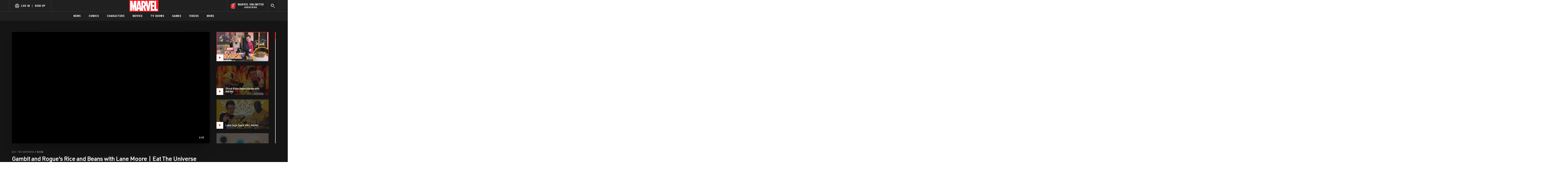

--- FILE ---
content_type: text/html; charset=utf-8
request_url: https://www.marvel.com/watch/digital-series/eat-the-universe/gambit-and-rogue-s-rice-and-beans-with-lane-moore-eat-the-universe
body_size: 126206
content:

        <!DOCTYPE html>
        <html lang="en">
            <!-- Version: MARVEL-FITT | 54a2614d1dc0 | 14256593 | bf9a0442 | www.marvel.com | Mon, 19 Jan 2026 16:13:15 GMT -->
            <!-- API Environment: production -->
            <!-- Environment Name: prod -->
            <head>
                <meta charset="utf-8" />
                <meta http-equiv="x-ua-compatible" content="IE=edge,chrome=1" />
                <meta name="viewport" content="width=device-width,initial-scale=1" />
                <meta name="MobileOptimized" content="320" />
                <title>Gambit and Rogue's Rice and Beans with Lane Moore | Eat The Universe | Marvel</title>
                <link rel="canonical" href="https://www.marvel.com/watch/digital-series/eat-the-universe/gambit-and-rogue-s-rice-and-beans-with-lane-moore-eat-the-universe" />
                
                <meta property="og:type" content="website"/><meta name="description" content="In this episode of Eat The Universe, Justin Warner creates a special Valentine’s Day Rice &amp; Beans dish in honor of one of Marvel’s famous couples, Rogue &amp; Gambit, with author, comedian, &amp; musician, Lane Moore. Check out her book, “How To Be Alone&quot; !"/><meta property="og:description" content="In this episode of Eat The Universe, Justin Warner creates a special Valentine’s Day Rice &amp; Beans dish in honor of one of Marvel’s famous couples, Rogue &amp; Gambit, with author, comedian, &amp; musician, Lane Moore. Check out her book, “How To Be Alone&quot; !"/><meta name="twitter:description" content="In this episode of Eat The Universe, Justin Warner creates a special Valentine’s Day Rice &amp; Beans dish in honor of one of Marvel’s famous couples, Rogue &amp; Gambit, with author, comedian, &amp; musician, Lane Moore. Check out her book, “How To Be Alone&quot; !"/><meta property="og:image" content="https://s3.amazonaws.com/com.marvel.terrigen/prod/brightcove/videos/images/posters/poster_6000969651001_2a9ec2e33641dec7ffb6f91e36f5c3ee_1.jpg"/><meta property="og:image:url" content="https://s3.amazonaws.com/com.marvel.terrigen/prod/brightcove/videos/images/posters/poster_6000969651001_2a9ec2e33641dec7ffb6f91e36f5c3ee_1.jpg"/><meta name="twitter:card" content="summary_large_image"/><meta name="twitter:image" content="https://s3.amazonaws.com/com.marvel.terrigen/prod/brightcove/videos/images/posters/poster_6000969651001_2a9ec2e33641dec7ffb6f91e36f5c3ee_1.jpg"/>
                
                
                <script type="application/ld+json">[]</script>

                <meta name="fb:app_id" content="1049936312148435" />
                <meta name="apple-mobile-web-app-capable" content="yes" />
                <meta name="msapplication-TileColor" content="#ffffff" />
                <meta name="msapplication-config" content="https://www.marvel.com/favicon/browserconfig.xml" />
                <meta name="msapplication-TileImage" content="https://www.marvel.com/favicon/mstile-150x150.png" />
                <script src="https://dcf.espn.com/TWDC-DTCI/prod/Bootstrap.js"></script>
                <script type='text/javascript'>window.NREUM||(NREUM={});NREUM.info = {"agent":"","beacon":"bam.nr-data.net","errorBeacon":"bam.nr-data.net","licenseKey":"8d01ff17d1","applicationID":"1536058748,1536059054","agentToken":null,"applicationTime":1581.3865580000002,"transactionName":"NVNRYRdWV0tQWxcIXQwZcEAWQ1ZVHlwRFEIDWg==","queueTime":0,"ttGuid":"f7b1d73b8846698a"}; (window.NREUM||(NREUM={})).init={privacy:{cookies_enabled:true},ajax:{deny_list:["bam.nr-data.net"]},feature_flags:["soft_nav"],distributed_tracing:{enabled:true}};(window.NREUM||(NREUM={})).loader_config={agentID:"1588941407",accountID:"143510",trustKey:"486618",xpid:"VQIEVFdTGwIFV1dSAgkAUlw=",licenseKey:"8d01ff17d1",applicationID:"1536058748",browserID:"1588941407"};;/*! For license information please see nr-loader-spa-1.308.0.min.js.LICENSE.txt */
(()=>{var e,t,r={384:(e,t,r)=>{"use strict";r.d(t,{NT:()=>a,US:()=>u,Zm:()=>o,bQ:()=>d,dV:()=>c,pV:()=>l});var n=r(6154),i=r(1863),s=r(1910);const a={beacon:"bam.nr-data.net",errorBeacon:"bam.nr-data.net"};function o(){return n.gm.NREUM||(n.gm.NREUM={}),void 0===n.gm.newrelic&&(n.gm.newrelic=n.gm.NREUM),n.gm.NREUM}function c(){let e=o();return e.o||(e.o={ST:n.gm.setTimeout,SI:n.gm.setImmediate||n.gm.setInterval,CT:n.gm.clearTimeout,XHR:n.gm.XMLHttpRequest,REQ:n.gm.Request,EV:n.gm.Event,PR:n.gm.Promise,MO:n.gm.MutationObserver,FETCH:n.gm.fetch,WS:n.gm.WebSocket},(0,s.i)(...Object.values(e.o))),e}function d(e,t){let r=o();r.initializedAgents??={},t.initializedAt={ms:(0,i.t)(),date:new Date},r.initializedAgents[e]=t}function u(e,t){o()[e]=t}function l(){return function(){let e=o();const t=e.info||{};e.info={beacon:a.beacon,errorBeacon:a.errorBeacon,...t}}(),function(){let e=o();const t=e.init||{};e.init={...t}}(),c(),function(){let e=o();const t=e.loader_config||{};e.loader_config={...t}}(),o()}},782:(e,t,r)=>{"use strict";r.d(t,{T:()=>n});const n=r(860).K7.pageViewTiming},860:(e,t,r)=>{"use strict";r.d(t,{$J:()=>u,K7:()=>c,P3:()=>d,XX:()=>i,Yy:()=>o,df:()=>s,qY:()=>n,v4:()=>a});const n="events",i="jserrors",s="browser/blobs",a="rum",o="browser/logs",c={ajax:"ajax",genericEvents:"generic_events",jserrors:i,logging:"logging",metrics:"metrics",pageAction:"page_action",pageViewEvent:"page_view_event",pageViewTiming:"page_view_timing",sessionReplay:"session_replay",sessionTrace:"session_trace",softNav:"soft_navigations",spa:"spa"},d={[c.pageViewEvent]:1,[c.pageViewTiming]:2,[c.metrics]:3,[c.jserrors]:4,[c.spa]:5,[c.ajax]:6,[c.sessionTrace]:7,[c.softNav]:8,[c.sessionReplay]:9,[c.logging]:10,[c.genericEvents]:11},u={[c.pageViewEvent]:a,[c.pageViewTiming]:n,[c.ajax]:n,[c.spa]:n,[c.softNav]:n,[c.metrics]:i,[c.jserrors]:i,[c.sessionTrace]:s,[c.sessionReplay]:s,[c.logging]:o,[c.genericEvents]:"ins"}},944:(e,t,r)=>{"use strict";r.d(t,{R:()=>i});var n=r(3241);function i(e,t){"function"==typeof console.debug&&(console.debug("New Relic Warning: https://github.com/newrelic/newrelic-browser-agent/blob/main/docs/warning-codes.md#".concat(e),t),(0,n.W)({agentIdentifier:null,drained:null,type:"data",name:"warn",feature:"warn",data:{code:e,secondary:t}}))}},993:(e,t,r)=>{"use strict";r.d(t,{A$:()=>s,ET:()=>a,TZ:()=>o,p_:()=>i});var n=r(860);const i={ERROR:"ERROR",WARN:"WARN",INFO:"INFO",DEBUG:"DEBUG",TRACE:"TRACE"},s={OFF:0,ERROR:1,WARN:2,INFO:3,DEBUG:4,TRACE:5},a="log",o=n.K7.logging},1541:(e,t,r)=>{"use strict";r.d(t,{U:()=>i,f:()=>n});const n={MFE:"MFE",BA:"BA"};function i(e,t){if(2!==t?.harvestEndpointVersion)return{};const r=t.agentRef.runtime.appMetadata.agents[0].entityGuid;return e?{"source.id":e.id,"source.name":e.name,"source.type":e.type,"parent.id":e.parent?.id||r,"parent.type":e.parent?.type||n.BA}:{"entity.guid":r,appId:t.agentRef.info.applicationID}}},1687:(e,t,r)=>{"use strict";r.d(t,{Ak:()=>d,Ze:()=>h,x3:()=>u});var n=r(3241),i=r(7836),s=r(3606),a=r(860),o=r(2646);const c={};function d(e,t){const r={staged:!1,priority:a.P3[t]||0};l(e),c[e].get(t)||c[e].set(t,r)}function u(e,t){e&&c[e]&&(c[e].get(t)&&c[e].delete(t),p(e,t,!1),c[e].size&&f(e))}function l(e){if(!e)throw new Error("agentIdentifier required");c[e]||(c[e]=new Map)}function h(e="",t="feature",r=!1){if(l(e),!e||!c[e].get(t)||r)return p(e,t);c[e].get(t).staged=!0,f(e)}function f(e){const t=Array.from(c[e]);t.every(([e,t])=>t.staged)&&(t.sort((e,t)=>e[1].priority-t[1].priority),t.forEach(([t])=>{c[e].delete(t),p(e,t)}))}function p(e,t,r=!0){const a=e?i.ee.get(e):i.ee,c=s.i.handlers;if(!a.aborted&&a.backlog&&c){if((0,n.W)({agentIdentifier:e,type:"lifecycle",name:"drain",feature:t}),r){const e=a.backlog[t],r=c[t];if(r){for(let t=0;e&&t<e.length;++t)g(e[t],r);Object.entries(r).forEach(([e,t])=>{Object.values(t||{}).forEach(t=>{t[0]?.on&&t[0]?.context()instanceof o.y&&t[0].on(e,t[1])})})}}a.isolatedBacklog||delete c[t],a.backlog[t]=null,a.emit("drain-"+t,[])}}function g(e,t){var r=e[1];Object.values(t[r]||{}).forEach(t=>{var r=e[0];if(t[0]===r){var n=t[1],i=e[3],s=e[2];n.apply(i,s)}})}},1738:(e,t,r)=>{"use strict";r.d(t,{U:()=>f,Y:()=>h});var n=r(3241),i=r(9908),s=r(1863),a=r(944),o=r(5701),c=r(3969),d=r(8362),u=r(860),l=r(4261);function h(e,t,r,s){const h=s||r;!h||h[e]&&h[e]!==d.d.prototype[e]||(h[e]=function(){(0,i.p)(c.xV,["API/"+e+"/called"],void 0,u.K7.metrics,r.ee),(0,n.W)({agentIdentifier:r.agentIdentifier,drained:!!o.B?.[r.agentIdentifier],type:"data",name:"api",feature:l.Pl+e,data:{}});try{return t.apply(this,arguments)}catch(e){(0,a.R)(23,e)}})}function f(e,t,r,n,a){const o=e.info;null===r?delete o.jsAttributes[t]:o.jsAttributes[t]=r,(a||null===r)&&(0,i.p)(l.Pl+n,[(0,s.t)(),t,r],void 0,"session",e.ee)}},1741:(e,t,r)=>{"use strict";r.d(t,{W:()=>s});var n=r(944),i=r(4261);class s{#e(e,...t){if(this[e]!==s.prototype[e])return this[e](...t);(0,n.R)(35,e)}addPageAction(e,t){return this.#e(i.hG,e,t)}register(e){return this.#e(i.eY,e)}recordCustomEvent(e,t){return this.#e(i.fF,e,t)}setPageViewName(e,t){return this.#e(i.Fw,e,t)}setCustomAttribute(e,t,r){return this.#e(i.cD,e,t,r)}noticeError(e,t){return this.#e(i.o5,e,t)}setUserId(e,t=!1){return this.#e(i.Dl,e,t)}setApplicationVersion(e){return this.#e(i.nb,e)}setErrorHandler(e){return this.#e(i.bt,e)}addRelease(e,t){return this.#e(i.k6,e,t)}log(e,t){return this.#e(i.$9,e,t)}start(){return this.#e(i.d3)}finished(e){return this.#e(i.BL,e)}recordReplay(){return this.#e(i.CH)}pauseReplay(){return this.#e(i.Tb)}addToTrace(e){return this.#e(i.U2,e)}setCurrentRouteName(e){return this.#e(i.PA,e)}interaction(e){return this.#e(i.dT,e)}wrapLogger(e,t,r){return this.#e(i.Wb,e,t,r)}measure(e,t){return this.#e(i.V1,e,t)}consent(e){return this.#e(i.Pv,e)}}},1863:(e,t,r)=>{"use strict";function n(){return Math.floor(performance.now())}r.d(t,{t:()=>n})},1910:(e,t,r)=>{"use strict";r.d(t,{i:()=>s});var n=r(944);const i=new Map;function s(...e){return e.every(e=>{if(i.has(e))return i.get(e);const t="function"==typeof e?e.toString():"",r=t.includes("[native code]"),s=t.includes("nrWrapper");return r||s||(0,n.R)(64,e?.name||t),i.set(e,r),r})}},2555:(e,t,r)=>{"use strict";r.d(t,{D:()=>o,f:()=>a});var n=r(384),i=r(8122);const s={beacon:n.NT.beacon,errorBeacon:n.NT.errorBeacon,licenseKey:void 0,applicationID:void 0,sa:void 0,queueTime:void 0,applicationTime:void 0,ttGuid:void 0,user:void 0,account:void 0,product:void 0,extra:void 0,jsAttributes:{},userAttributes:void 0,atts:void 0,transactionName:void 0,tNamePlain:void 0};function a(e){try{return!!e.licenseKey&&!!e.errorBeacon&&!!e.applicationID}catch(e){return!1}}const o=e=>(0,i.a)(e,s)},2614:(e,t,r)=>{"use strict";r.d(t,{BB:()=>a,H3:()=>n,g:()=>d,iL:()=>c,tS:()=>o,uh:()=>i,wk:()=>s});const n="NRBA",i="SESSION",s=144e5,a=18e5,o={STARTED:"session-started",PAUSE:"session-pause",RESET:"session-reset",RESUME:"session-resume",UPDATE:"session-update"},c={SAME_TAB:"same-tab",CROSS_TAB:"cross-tab"},d={OFF:0,FULL:1,ERROR:2}},2646:(e,t,r)=>{"use strict";r.d(t,{y:()=>n});class n{constructor(e){this.contextId=e}}},2843:(e,t,r)=>{"use strict";r.d(t,{G:()=>s,u:()=>i});var n=r(3878);function i(e,t=!1,r,i){(0,n.DD)("visibilitychange",function(){if(t)return void("hidden"===document.visibilityState&&e());e(document.visibilityState)},r,i)}function s(e,t,r){(0,n.sp)("pagehide",e,t,r)}},3241:(e,t,r)=>{"use strict";r.d(t,{W:()=>s});var n=r(6154);const i="newrelic";function s(e={}){try{n.gm.dispatchEvent(new CustomEvent(i,{detail:e}))}catch(e){}}},3304:(e,t,r)=>{"use strict";r.d(t,{A:()=>s});var n=r(7836);const i=()=>{const e=new WeakSet;return(t,r)=>{if("object"==typeof r&&null!==r){if(e.has(r))return;e.add(r)}return r}};function s(e){try{return JSON.stringify(e,i())??""}catch(e){try{n.ee.emit("internal-error",[e])}catch(e){}return""}}},3333:(e,t,r)=>{"use strict";r.d(t,{$v:()=>u,TZ:()=>n,Xh:()=>c,Zp:()=>i,kd:()=>d,mq:()=>o,nf:()=>a,qN:()=>s});const n=r(860).K7.genericEvents,i=["auxclick","click","copy","keydown","paste","scrollend"],s=["focus","blur"],a=4,o=1e3,c=2e3,d=["PageAction","UserAction","BrowserPerformance"],u={RESOURCES:"experimental.resources",REGISTER:"register"}},3434:(e,t,r)=>{"use strict";r.d(t,{Jt:()=>s,YM:()=>d});var n=r(7836),i=r(5607);const s="nr@original:".concat(i.W),a=50;var o=Object.prototype.hasOwnProperty,c=!1;function d(e,t){return e||(e=n.ee),r.inPlace=function(e,t,n,i,s){n||(n="");const a="-"===n.charAt(0);for(let o=0;o<t.length;o++){const c=t[o],d=e[c];l(d)||(e[c]=r(d,a?c+n:n,i,c,s))}},r.flag=s,r;function r(t,r,n,c,d){return l(t)?t:(r||(r=""),nrWrapper[s]=t,function(e,t,r){if(Object.defineProperty&&Object.keys)try{return Object.keys(e).forEach(function(r){Object.defineProperty(t,r,{get:function(){return e[r]},set:function(t){return e[r]=t,t}})}),t}catch(e){u([e],r)}for(var n in e)o.call(e,n)&&(t[n]=e[n])}(t,nrWrapper,e),nrWrapper);function nrWrapper(){var s,o,l,h;let f;try{o=this,s=[...arguments],l="function"==typeof n?n(s,o):n||{}}catch(t){u([t,"",[s,o,c],l],e)}i(r+"start",[s,o,c],l,d);const p=performance.now();let g;try{return h=t.apply(o,s),g=performance.now(),h}catch(e){throw g=performance.now(),i(r+"err",[s,o,e],l,d),f=e,f}finally{const e=g-p,t={start:p,end:g,duration:e,isLongTask:e>=a,methodName:c,thrownError:f};t.isLongTask&&i("long-task",[t,o],l,d),i(r+"end",[s,o,h],l,d)}}}function i(r,n,i,s){if(!c||t){var a=c;c=!0;try{e.emit(r,n,i,t,s)}catch(t){u([t,r,n,i],e)}c=a}}}function u(e,t){t||(t=n.ee);try{t.emit("internal-error",e)}catch(e){}}function l(e){return!(e&&"function"==typeof e&&e.apply&&!e[s])}},3606:(e,t,r)=>{"use strict";r.d(t,{i:()=>s});var n=r(9908);s.on=a;var i=s.handlers={};function s(e,t,r,s){a(s||n.d,i,e,t,r)}function a(e,t,r,i,s){s||(s="feature"),e||(e=n.d);var a=t[s]=t[s]||{};(a[r]=a[r]||[]).push([e,i])}},3738:(e,t,r)=>{"use strict";r.d(t,{He:()=>i,Kp:()=>o,Lc:()=>d,Rz:()=>u,TZ:()=>n,bD:()=>s,d3:()=>a,jx:()=>l,sl:()=>h,uP:()=>c});const n=r(860).K7.sessionTrace,i="bstResource",s="resource",a="-start",o="-end",c="fn"+a,d="fn"+o,u="pushState",l=1e3,h=3e4},3785:(e,t,r)=>{"use strict";r.d(t,{R:()=>c,b:()=>d});var n=r(9908),i=r(1863),s=r(860),a=r(3969),o=r(993);function c(e,t,r={},c=o.p_.INFO,d=!0,u,l=(0,i.t)()){(0,n.p)(a.xV,["API/logging/".concat(c.toLowerCase(),"/called")],void 0,s.K7.metrics,e),(0,n.p)(o.ET,[l,t,r,c,d,u],void 0,s.K7.logging,e)}function d(e){return"string"==typeof e&&Object.values(o.p_).some(t=>t===e.toUpperCase().trim())}},3878:(e,t,r)=>{"use strict";function n(e,t){return{capture:e,passive:!1,signal:t}}function i(e,t,r=!1,i){window.addEventListener(e,t,n(r,i))}function s(e,t,r=!1,i){document.addEventListener(e,t,n(r,i))}r.d(t,{DD:()=>s,jT:()=>n,sp:()=>i})},3962:(e,t,r)=>{"use strict";r.d(t,{AM:()=>a,O2:()=>l,OV:()=>s,Qu:()=>h,TZ:()=>c,ih:()=>f,pP:()=>o,t1:()=>u,tC:()=>i,wD:()=>d});var n=r(860);const i=["click","keydown","submit"],s="popstate",a="api",o="initialPageLoad",c=n.K7.softNav,d=5e3,u=500,l={INITIAL_PAGE_LOAD:"",ROUTE_CHANGE:1,UNSPECIFIED:2},h={INTERACTION:1,AJAX:2,CUSTOM_END:3,CUSTOM_TRACER:4},f={IP:"in progress",PF:"pending finish",FIN:"finished",CAN:"cancelled"}},3969:(e,t,r)=>{"use strict";r.d(t,{TZ:()=>n,XG:()=>o,rs:()=>i,xV:()=>a,z_:()=>s});const n=r(860).K7.metrics,i="sm",s="cm",a="storeSupportabilityMetrics",o="storeEventMetrics"},4234:(e,t,r)=>{"use strict";r.d(t,{W:()=>s});var n=r(7836),i=r(1687);class s{constructor(e,t){this.agentIdentifier=e,this.ee=n.ee.get(e),this.featureName=t,this.blocked=!1}deregisterDrain(){(0,i.x3)(this.agentIdentifier,this.featureName)}}},4261:(e,t,r)=>{"use strict";r.d(t,{$9:()=>u,BL:()=>c,CH:()=>p,Dl:()=>R,Fw:()=>w,PA:()=>v,Pl:()=>n,Pv:()=>A,Tb:()=>h,U2:()=>a,V1:()=>E,Wb:()=>T,bt:()=>y,cD:()=>b,d3:()=>x,dT:()=>d,eY:()=>g,fF:()=>f,hG:()=>s,hw:()=>i,k6:()=>o,nb:()=>m,o5:()=>l});const n="api-",i=n+"ixn-",s="addPageAction",a="addToTrace",o="addRelease",c="finished",d="interaction",u="log",l="noticeError",h="pauseReplay",f="recordCustomEvent",p="recordReplay",g="register",m="setApplicationVersion",v="setCurrentRouteName",b="setCustomAttribute",y="setErrorHandler",w="setPageViewName",R="setUserId",x="start",T="wrapLogger",E="measure",A="consent"},5205:(e,t,r)=>{"use strict";r.d(t,{j:()=>S});var n=r(384),i=r(1741);var s=r(2555),a=r(3333);const o=e=>{if(!e||"string"!=typeof e)return!1;try{document.createDocumentFragment().querySelector(e)}catch{return!1}return!0};var c=r(2614),d=r(944),u=r(8122);const l="[data-nr-mask]",h=e=>(0,u.a)(e,(()=>{const e={feature_flags:[],experimental:{allow_registered_children:!1,resources:!1},mask_selector:"*",block_selector:"[data-nr-block]",mask_input_options:{color:!1,date:!1,"datetime-local":!1,email:!1,month:!1,number:!1,range:!1,search:!1,tel:!1,text:!1,time:!1,url:!1,week:!1,textarea:!1,select:!1,password:!0}};return{ajax:{deny_list:void 0,block_internal:!0,enabled:!0,autoStart:!0},api:{get allow_registered_children(){return e.feature_flags.includes(a.$v.REGISTER)||e.experimental.allow_registered_children},set allow_registered_children(t){e.experimental.allow_registered_children=t},duplicate_registered_data:!1},browser_consent_mode:{enabled:!1},distributed_tracing:{enabled:void 0,exclude_newrelic_header:void 0,cors_use_newrelic_header:void 0,cors_use_tracecontext_headers:void 0,allowed_origins:void 0},get feature_flags(){return e.feature_flags},set feature_flags(t){e.feature_flags=t},generic_events:{enabled:!0,autoStart:!0},harvest:{interval:30},jserrors:{enabled:!0,autoStart:!0},logging:{enabled:!0,autoStart:!0},metrics:{enabled:!0,autoStart:!0},obfuscate:void 0,page_action:{enabled:!0},page_view_event:{enabled:!0,autoStart:!0},page_view_timing:{enabled:!0,autoStart:!0},performance:{capture_marks:!1,capture_measures:!1,capture_detail:!0,resources:{get enabled(){return e.feature_flags.includes(a.$v.RESOURCES)||e.experimental.resources},set enabled(t){e.experimental.resources=t},asset_types:[],first_party_domains:[],ignore_newrelic:!0}},privacy:{cookies_enabled:!0},proxy:{assets:void 0,beacon:void 0},session:{expiresMs:c.wk,inactiveMs:c.BB},session_replay:{autoStart:!0,enabled:!1,preload:!1,sampling_rate:10,error_sampling_rate:100,collect_fonts:!1,inline_images:!1,fix_stylesheets:!0,mask_all_inputs:!0,get mask_text_selector(){return e.mask_selector},set mask_text_selector(t){o(t)?e.mask_selector="".concat(t,",").concat(l):""===t||null===t?e.mask_selector=l:(0,d.R)(5,t)},get block_class(){return"nr-block"},get ignore_class(){return"nr-ignore"},get mask_text_class(){return"nr-mask"},get block_selector(){return e.block_selector},set block_selector(t){o(t)?e.block_selector+=",".concat(t):""!==t&&(0,d.R)(6,t)},get mask_input_options(){return e.mask_input_options},set mask_input_options(t){t&&"object"==typeof t?e.mask_input_options={...t,password:!0}:(0,d.R)(7,t)}},session_trace:{enabled:!0,autoStart:!0},soft_navigations:{enabled:!0,autoStart:!0},spa:{enabled:!0,autoStart:!0},ssl:void 0,user_actions:{enabled:!0,elementAttributes:["id","className","tagName","type"]}}})());var f=r(6154),p=r(9324);let g=0;const m={buildEnv:p.F3,distMethod:p.Xs,version:p.xv,originTime:f.WN},v={consented:!1},b={appMetadata:{},get consented(){return this.session?.state?.consent||v.consented},set consented(e){v.consented=e},customTransaction:void 0,denyList:void 0,disabled:!1,harvester:void 0,isolatedBacklog:!1,isRecording:!1,loaderType:void 0,maxBytes:3e4,obfuscator:void 0,onerror:void 0,ptid:void 0,releaseIds:{},session:void 0,timeKeeper:void 0,registeredEntities:[],jsAttributesMetadata:{bytes:0},get harvestCount(){return++g}},y=e=>{const t=(0,u.a)(e,b),r=Object.keys(m).reduce((e,t)=>(e[t]={value:m[t],writable:!1,configurable:!0,enumerable:!0},e),{});return Object.defineProperties(t,r)};var w=r(5701);const R=e=>{const t=e.startsWith("http");e+="/",r.p=t?e:"https://"+e};var x=r(7836),T=r(3241);const E={accountID:void 0,trustKey:void 0,agentID:void 0,licenseKey:void 0,applicationID:void 0,xpid:void 0},A=e=>(0,u.a)(e,E),_=new Set;function S(e,t={},r,a){let{init:o,info:c,loader_config:d,runtime:u={},exposed:l=!0}=t;if(!c){const e=(0,n.pV)();o=e.init,c=e.info,d=e.loader_config}e.init=h(o||{}),e.loader_config=A(d||{}),c.jsAttributes??={},f.bv&&(c.jsAttributes.isWorker=!0),e.info=(0,s.D)(c);const p=e.init,g=[c.beacon,c.errorBeacon];_.has(e.agentIdentifier)||(p.proxy.assets&&(R(p.proxy.assets),g.push(p.proxy.assets)),p.proxy.beacon&&g.push(p.proxy.beacon),e.beacons=[...g],function(e){const t=(0,n.pV)();Object.getOwnPropertyNames(i.W.prototype).forEach(r=>{const n=i.W.prototype[r];if("function"!=typeof n||"constructor"===n)return;let s=t[r];e[r]&&!1!==e.exposed&&"micro-agent"!==e.runtime?.loaderType&&(t[r]=(...t)=>{const n=e[r](...t);return s?s(...t):n})})}(e),(0,n.US)("activatedFeatures",w.B)),u.denyList=[...p.ajax.deny_list||[],...p.ajax.block_internal?g:[]],u.ptid=e.agentIdentifier,u.loaderType=r,e.runtime=y(u),_.has(e.agentIdentifier)||(e.ee=x.ee.get(e.agentIdentifier),e.exposed=l,(0,T.W)({agentIdentifier:e.agentIdentifier,drained:!!w.B?.[e.agentIdentifier],type:"lifecycle",name:"initialize",feature:void 0,data:e.config})),_.add(e.agentIdentifier)}},5270:(e,t,r)=>{"use strict";r.d(t,{Aw:()=>a,SR:()=>s,rF:()=>o});var n=r(384),i=r(7767);function s(e){return!!(0,n.dV)().o.MO&&(0,i.V)(e)&&!0===e?.session_trace.enabled}function a(e){return!0===e?.session_replay.preload&&s(e)}function o(e,t){try{if("string"==typeof t?.type){if("password"===t.type.toLowerCase())return"*".repeat(e?.length||0);if(void 0!==t?.dataset?.nrUnmask||t?.classList?.contains("nr-unmask"))return e}}catch(e){}return"string"==typeof e?e.replace(/[\S]/g,"*"):"*".repeat(e?.length||0)}},5289:(e,t,r)=>{"use strict";r.d(t,{GG:()=>a,Qr:()=>c,sB:()=>o});var n=r(3878),i=r(6389);function s(){return"undefined"==typeof document||"complete"===document.readyState}function a(e,t){if(s())return e();const r=(0,i.J)(e),a=setInterval(()=>{s()&&(clearInterval(a),r())},500);(0,n.sp)("load",r,t)}function o(e){if(s())return e();(0,n.DD)("DOMContentLoaded",e)}function c(e){if(s())return e();(0,n.sp)("popstate",e)}},5607:(e,t,r)=>{"use strict";r.d(t,{W:()=>n});const n=(0,r(9566).bz)()},5701:(e,t,r)=>{"use strict";r.d(t,{B:()=>s,t:()=>a});var n=r(3241);const i=new Set,s={};function a(e,t){const r=t.agentIdentifier;s[r]??={},e&&"object"==typeof e&&(i.has(r)||(t.ee.emit("rumresp",[e]),s[r]=e,i.add(r),(0,n.W)({agentIdentifier:r,loaded:!0,drained:!0,type:"lifecycle",name:"load",feature:void 0,data:e})))}},6154:(e,t,r)=>{"use strict";r.d(t,{OF:()=>d,RI:()=>i,WN:()=>h,bv:()=>s,eN:()=>f,gm:()=>a,lR:()=>l,m:()=>c,mw:()=>o,sb:()=>u});var n=r(1863);const i="undefined"!=typeof window&&!!window.document,s="undefined"!=typeof WorkerGlobalScope&&("undefined"!=typeof self&&self instanceof WorkerGlobalScope&&self.navigator instanceof WorkerNavigator||"undefined"!=typeof globalThis&&globalThis instanceof WorkerGlobalScope&&globalThis.navigator instanceof WorkerNavigator),a=i?window:"undefined"!=typeof WorkerGlobalScope&&("undefined"!=typeof self&&self instanceof WorkerGlobalScope&&self||"undefined"!=typeof globalThis&&globalThis instanceof WorkerGlobalScope&&globalThis),o=Boolean("hidden"===a?.document?.visibilityState),c=""+a?.location,d=/iPad|iPhone|iPod/.test(a.navigator?.userAgent),u=d&&"undefined"==typeof SharedWorker,l=(()=>{const e=a.navigator?.userAgent?.match(/Firefox[/\s](\d+\.\d+)/);return Array.isArray(e)&&e.length>=2?+e[1]:0})(),h=Date.now()-(0,n.t)(),f=()=>"undefined"!=typeof PerformanceNavigationTiming&&a?.performance?.getEntriesByType("navigation")?.[0]?.responseStart},6344:(e,t,r)=>{"use strict";r.d(t,{BB:()=>u,Qb:()=>l,TZ:()=>i,Ug:()=>a,Vh:()=>s,_s:()=>o,bc:()=>d,yP:()=>c});var n=r(2614);const i=r(860).K7.sessionReplay,s="errorDuringReplay",a=.12,o={DomContentLoaded:0,Load:1,FullSnapshot:2,IncrementalSnapshot:3,Meta:4,Custom:5},c={[n.g.ERROR]:15e3,[n.g.FULL]:3e5,[n.g.OFF]:0},d={RESET:{message:"Session was reset",sm:"Reset"},IMPORT:{message:"Recorder failed to import",sm:"Import"},TOO_MANY:{message:"429: Too Many Requests",sm:"Too-Many"},TOO_BIG:{message:"Payload was too large",sm:"Too-Big"},CROSS_TAB:{message:"Session Entity was set to OFF on another tab",sm:"Cross-Tab"},ENTITLEMENTS:{message:"Session Replay is not allowed and will not be started",sm:"Entitlement"}},u=5e3,l={API:"api",RESUME:"resume",SWITCH_TO_FULL:"switchToFull",INITIALIZE:"initialize",PRELOAD:"preload"}},6389:(e,t,r)=>{"use strict";function n(e,t=500,r={}){const n=r?.leading||!1;let i;return(...r)=>{n&&void 0===i&&(e.apply(this,r),i=setTimeout(()=>{i=clearTimeout(i)},t)),n||(clearTimeout(i),i=setTimeout(()=>{e.apply(this,r)},t))}}function i(e){let t=!1;return(...r)=>{t||(t=!0,e.apply(this,r))}}r.d(t,{J:()=>i,s:()=>n})},6630:(e,t,r)=>{"use strict";r.d(t,{T:()=>n});const n=r(860).K7.pageViewEvent},6774:(e,t,r)=>{"use strict";r.d(t,{T:()=>n});const n=r(860).K7.jserrors},7295:(e,t,r)=>{"use strict";r.d(t,{Xv:()=>a,gX:()=>i,iW:()=>s});var n=[];function i(e){if(!e||s(e))return!1;if(0===n.length)return!0;if("*"===n[0].hostname)return!1;for(var t=0;t<n.length;t++){var r=n[t];if(r.hostname.test(e.hostname)&&r.pathname.test(e.pathname))return!1}return!0}function s(e){return void 0===e.hostname}function a(e){if(n=[],e&&e.length)for(var t=0;t<e.length;t++){let r=e[t];if(!r)continue;if("*"===r)return void(n=[{hostname:"*"}]);0===r.indexOf("http://")?r=r.substring(7):0===r.indexOf("https://")&&(r=r.substring(8));const i=r.indexOf("/");let s,a;i>0?(s=r.substring(0,i),a=r.substring(i)):(s=r,a="*");let[c]=s.split(":");n.push({hostname:o(c),pathname:o(a,!0)})}}function o(e,t=!1){const r=e.replace(/[.+?^${}()|[\]\\]/g,e=>"\\"+e).replace(/\*/g,".*?");return new RegExp((t?"^":"")+r+"$")}},7485:(e,t,r)=>{"use strict";r.d(t,{D:()=>i});var n=r(6154);function i(e){if(0===(e||"").indexOf("data:"))return{protocol:"data"};try{const t=new URL(e,location.href),r={port:t.port,hostname:t.hostname,pathname:t.pathname,search:t.search,protocol:t.protocol.slice(0,t.protocol.indexOf(":")),sameOrigin:t.protocol===n.gm?.location?.protocol&&t.host===n.gm?.location?.host};return r.port&&""!==r.port||("http:"===t.protocol&&(r.port="80"),"https:"===t.protocol&&(r.port="443")),r.pathname&&""!==r.pathname?r.pathname.startsWith("/")||(r.pathname="/".concat(r.pathname)):r.pathname="/",r}catch(e){return{}}}},7699:(e,t,r)=>{"use strict";r.d(t,{It:()=>s,KC:()=>o,No:()=>i,qh:()=>a});var n=r(860);const i=16e3,s=1e6,a="SESSION_ERROR",o={[n.K7.logging]:!0,[n.K7.genericEvents]:!1,[n.K7.jserrors]:!1,[n.K7.ajax]:!1}},7767:(e,t,r)=>{"use strict";r.d(t,{V:()=>i});var n=r(6154);const i=e=>n.RI&&!0===e?.privacy.cookies_enabled},7836:(e,t,r)=>{"use strict";r.d(t,{P:()=>o,ee:()=>c});var n=r(384),i=r(8990),s=r(2646),a=r(5607);const o="nr@context:".concat(a.W),c=function e(t,r){var n={},a={},u={},l=!1;try{l=16===r.length&&d.initializedAgents?.[r]?.runtime.isolatedBacklog}catch(e){}var h={on:p,addEventListener:p,removeEventListener:function(e,t){var r=n[e];if(!r)return;for(var i=0;i<r.length;i++)r[i]===t&&r.splice(i,1)},emit:function(e,r,n,i,s){!1!==s&&(s=!0);if(c.aborted&&!i)return;t&&s&&t.emit(e,r,n);var o=f(n);g(e).forEach(e=>{e.apply(o,r)});var d=v()[a[e]];d&&d.push([h,e,r,o]);return o},get:m,listeners:g,context:f,buffer:function(e,t){const r=v();if(t=t||"feature",h.aborted)return;Object.entries(e||{}).forEach(([e,n])=>{a[n]=t,t in r||(r[t]=[])})},abort:function(){h._aborted=!0,Object.keys(h.backlog).forEach(e=>{delete h.backlog[e]})},isBuffering:function(e){return!!v()[a[e]]},debugId:r,backlog:l?{}:t&&"object"==typeof t.backlog?t.backlog:{},isolatedBacklog:l};return Object.defineProperty(h,"aborted",{get:()=>{let e=h._aborted||!1;return e||(t&&(e=t.aborted),e)}}),h;function f(e){return e&&e instanceof s.y?e:e?(0,i.I)(e,o,()=>new s.y(o)):new s.y(o)}function p(e,t){n[e]=g(e).concat(t)}function g(e){return n[e]||[]}function m(t){return u[t]=u[t]||e(h,t)}function v(){return h.backlog}}(void 0,"globalEE"),d=(0,n.Zm)();d.ee||(d.ee=c)},8122:(e,t,r)=>{"use strict";r.d(t,{a:()=>i});var n=r(944);function i(e,t){try{if(!e||"object"!=typeof e)return(0,n.R)(3);if(!t||"object"!=typeof t)return(0,n.R)(4);const r=Object.create(Object.getPrototypeOf(t),Object.getOwnPropertyDescriptors(t)),s=0===Object.keys(r).length?e:r;for(let a in s)if(void 0!==e[a])try{if(null===e[a]){r[a]=null;continue}Array.isArray(e[a])&&Array.isArray(t[a])?r[a]=Array.from(new Set([...e[a],...t[a]])):"object"==typeof e[a]&&"object"==typeof t[a]?r[a]=i(e[a],t[a]):r[a]=e[a]}catch(e){r[a]||(0,n.R)(1,e)}return r}catch(e){(0,n.R)(2,e)}}},8139:(e,t,r)=>{"use strict";r.d(t,{u:()=>h});var n=r(7836),i=r(3434),s=r(8990),a=r(6154);const o={},c=a.gm.XMLHttpRequest,d="addEventListener",u="removeEventListener",l="nr@wrapped:".concat(n.P);function h(e){var t=function(e){return(e||n.ee).get("events")}(e);if(o[t.debugId]++)return t;o[t.debugId]=1;var r=(0,i.YM)(t,!0);function h(e){r.inPlace(e,[d,u],"-",p)}function p(e,t){return e[1]}return"getPrototypeOf"in Object&&(a.RI&&f(document,h),c&&f(c.prototype,h),f(a.gm,h)),t.on(d+"-start",function(e,t){var n=e[1];if(null!==n&&("function"==typeof n||"object"==typeof n)&&"newrelic"!==e[0]){var i=(0,s.I)(n,l,function(){var e={object:function(){if("function"!=typeof n.handleEvent)return;return n.handleEvent.apply(n,arguments)},function:n}[typeof n];return e?r(e,"fn-",null,e.name||"anonymous"):n});this.wrapped=e[1]=i}}),t.on(u+"-start",function(e){e[1]=this.wrapped||e[1]}),t}function f(e,t,...r){let n=e;for(;"object"==typeof n&&!Object.prototype.hasOwnProperty.call(n,d);)n=Object.getPrototypeOf(n);n&&t(n,...r)}},8362:(e,t,r)=>{"use strict";r.d(t,{d:()=>s});var n=r(9566),i=r(1741);class s extends i.W{agentIdentifier=(0,n.LA)(16)}},8374:(e,t,r)=>{r.nc=(()=>{try{return document?.currentScript?.nonce}catch(e){}return""})()},8990:(e,t,r)=>{"use strict";r.d(t,{I:()=>i});var n=Object.prototype.hasOwnProperty;function i(e,t,r){if(n.call(e,t))return e[t];var i=r();if(Object.defineProperty&&Object.keys)try{return Object.defineProperty(e,t,{value:i,writable:!0,enumerable:!1}),i}catch(e){}return e[t]=i,i}},9119:(e,t,r)=>{"use strict";r.d(t,{L:()=>s});var n=/([^?#]*)[^#]*(#[^?]*|$).*/,i=/([^?#]*)().*/;function s(e,t){return e?e.replace(t?n:i,"$1$2"):e}},9300:(e,t,r)=>{"use strict";r.d(t,{T:()=>n});const n=r(860).K7.ajax},9324:(e,t,r)=>{"use strict";r.d(t,{AJ:()=>a,F3:()=>i,Xs:()=>s,Yq:()=>o,xv:()=>n});const n="1.308.0",i="PROD",s="CDN",a="@newrelic/rrweb",o="1.0.1"},9566:(e,t,r)=>{"use strict";r.d(t,{LA:()=>o,ZF:()=>c,bz:()=>a,el:()=>d});var n=r(6154);const i="xxxxxxxx-xxxx-4xxx-yxxx-xxxxxxxxxxxx";function s(e,t){return e?15&e[t]:16*Math.random()|0}function a(){const e=n.gm?.crypto||n.gm?.msCrypto;let t,r=0;return e&&e.getRandomValues&&(t=e.getRandomValues(new Uint8Array(30))),i.split("").map(e=>"x"===e?s(t,r++).toString(16):"y"===e?(3&s()|8).toString(16):e).join("")}function o(e){const t=n.gm?.crypto||n.gm?.msCrypto;let r,i=0;t&&t.getRandomValues&&(r=t.getRandomValues(new Uint8Array(e)));const a=[];for(var o=0;o<e;o++)a.push(s(r,i++).toString(16));return a.join("")}function c(){return o(16)}function d(){return o(32)}},9908:(e,t,r)=>{"use strict";r.d(t,{d:()=>n,p:()=>i});var n=r(7836).ee.get("handle");function i(e,t,r,i,s){s?(s.buffer([e],i),s.emit(e,t,r)):(n.buffer([e],i),n.emit(e,t,r))}}},n={};function i(e){var t=n[e];if(void 0!==t)return t.exports;var s=n[e]={exports:{}};return r[e](s,s.exports,i),s.exports}i.m=r,i.d=(e,t)=>{for(var r in t)i.o(t,r)&&!i.o(e,r)&&Object.defineProperty(e,r,{enumerable:!0,get:t[r]})},i.f={},i.e=e=>Promise.all(Object.keys(i.f).reduce((t,r)=>(i.f[r](e,t),t),[])),i.u=e=>({212:"nr-spa-compressor",249:"nr-spa-recorder",478:"nr-spa"}[e]+"-1.308.0.min.js"),i.o=(e,t)=>Object.prototype.hasOwnProperty.call(e,t),e={},t="NRBA-1.308.0.PROD:",i.l=(r,n,s,a)=>{if(e[r])e[r].push(n);else{var o,c;if(void 0!==s)for(var d=document.getElementsByTagName("script"),u=0;u<d.length;u++){var l=d[u];if(l.getAttribute("src")==r||l.getAttribute("data-webpack")==t+s){o=l;break}}if(!o){c=!0;var h={478:"sha512-RSfSVnmHk59T/uIPbdSE0LPeqcEdF4/+XhfJdBuccH5rYMOEZDhFdtnh6X6nJk7hGpzHd9Ujhsy7lZEz/ORYCQ==",249:"sha512-ehJXhmntm85NSqW4MkhfQqmeKFulra3klDyY0OPDUE+sQ3GokHlPh1pmAzuNy//3j4ac6lzIbmXLvGQBMYmrkg==",212:"sha512-B9h4CR46ndKRgMBcK+j67uSR2RCnJfGefU+A7FrgR/k42ovXy5x/MAVFiSvFxuVeEk/pNLgvYGMp1cBSK/G6Fg=="};(o=document.createElement("script")).charset="utf-8",i.nc&&o.setAttribute("nonce",i.nc),o.setAttribute("data-webpack",t+s),o.src=r,0!==o.src.indexOf(window.location.origin+"/")&&(o.crossOrigin="anonymous"),h[a]&&(o.integrity=h[a])}e[r]=[n];var f=(t,n)=>{o.onerror=o.onload=null,clearTimeout(p);var i=e[r];if(delete e[r],o.parentNode&&o.parentNode.removeChild(o),i&&i.forEach(e=>e(n)),t)return t(n)},p=setTimeout(f.bind(null,void 0,{type:"timeout",target:o}),12e4);o.onerror=f.bind(null,o.onerror),o.onload=f.bind(null,o.onload),c&&document.head.appendChild(o)}},i.r=e=>{"undefined"!=typeof Symbol&&Symbol.toStringTag&&Object.defineProperty(e,Symbol.toStringTag,{value:"Module"}),Object.defineProperty(e,"__esModule",{value:!0})},i.p="https://js-agent.newrelic.com/",(()=>{var e={38:0,788:0};i.f.j=(t,r)=>{var n=i.o(e,t)?e[t]:void 0;if(0!==n)if(n)r.push(n[2]);else{var s=new Promise((r,i)=>n=e[t]=[r,i]);r.push(n[2]=s);var a=i.p+i.u(t),o=new Error;i.l(a,r=>{if(i.o(e,t)&&(0!==(n=e[t])&&(e[t]=void 0),n)){var s=r&&("load"===r.type?"missing":r.type),a=r&&r.target&&r.target.src;o.message="Loading chunk "+t+" failed: ("+s+": "+a+")",o.name="ChunkLoadError",o.type=s,o.request=a,n[1](o)}},"chunk-"+t,t)}};var t=(t,r)=>{var n,s,[a,o,c]=r,d=0;if(a.some(t=>0!==e[t])){for(n in o)i.o(o,n)&&(i.m[n]=o[n]);if(c)c(i)}for(t&&t(r);d<a.length;d++)s=a[d],i.o(e,s)&&e[s]&&e[s][0](),e[s]=0},r=self["webpackChunk:NRBA-1.308.0.PROD"]=self["webpackChunk:NRBA-1.308.0.PROD"]||[];r.forEach(t.bind(null,0)),r.push=t.bind(null,r.push.bind(r))})(),(()=>{"use strict";i(8374);var e=i(8362),t=i(860);const r=Object.values(t.K7);var n=i(5205);var s=i(9908),a=i(1863),o=i(4261),c=i(1738);var d=i(1687),u=i(4234),l=i(5289),h=i(6154),f=i(944),p=i(5270),g=i(7767),m=i(6389),v=i(7699);class b extends u.W{constructor(e,t){super(e.agentIdentifier,t),this.agentRef=e,this.abortHandler=void 0,this.featAggregate=void 0,this.loadedSuccessfully=void 0,this.onAggregateImported=new Promise(e=>{this.loadedSuccessfully=e}),this.deferred=Promise.resolve(),!1===e.init[this.featureName].autoStart?this.deferred=new Promise((t,r)=>{this.ee.on("manual-start-all",(0,m.J)(()=>{(0,d.Ak)(e.agentIdentifier,this.featureName),t()}))}):(0,d.Ak)(e.agentIdentifier,t)}importAggregator(e,t,r={}){if(this.featAggregate)return;const n=async()=>{let n;await this.deferred;try{if((0,g.V)(e.init)){const{setupAgentSession:t}=await i.e(478).then(i.bind(i,8766));n=t(e)}}catch(e){(0,f.R)(20,e),this.ee.emit("internal-error",[e]),(0,s.p)(v.qh,[e],void 0,this.featureName,this.ee)}try{if(!this.#t(this.featureName,n,e.init))return(0,d.Ze)(this.agentIdentifier,this.featureName),void this.loadedSuccessfully(!1);const{Aggregate:i}=await t();this.featAggregate=new i(e,r),e.runtime.harvester.initializedAggregates.push(this.featAggregate),this.loadedSuccessfully(!0)}catch(e){(0,f.R)(34,e),this.abortHandler?.(),(0,d.Ze)(this.agentIdentifier,this.featureName,!0),this.loadedSuccessfully(!1),this.ee&&this.ee.abort()}};h.RI?(0,l.GG)(()=>n(),!0):n()}#t(e,r,n){if(this.blocked)return!1;switch(e){case t.K7.sessionReplay:return(0,p.SR)(n)&&!!r;case t.K7.sessionTrace:return!!r;default:return!0}}}var y=i(6630),w=i(2614),R=i(3241);class x extends b{static featureName=y.T;constructor(e){var t;super(e,y.T),this.setupInspectionEvents(e.agentIdentifier),t=e,(0,c.Y)(o.Fw,function(e,r){"string"==typeof e&&("/"!==e.charAt(0)&&(e="/"+e),t.runtime.customTransaction=(r||"http://custom.transaction")+e,(0,s.p)(o.Pl+o.Fw,[(0,a.t)()],void 0,void 0,t.ee))},t),this.importAggregator(e,()=>i.e(478).then(i.bind(i,2467)))}setupInspectionEvents(e){const t=(t,r)=>{t&&(0,R.W)({agentIdentifier:e,timeStamp:t.timeStamp,loaded:"complete"===t.target.readyState,type:"window",name:r,data:t.target.location+""})};(0,l.sB)(e=>{t(e,"DOMContentLoaded")}),(0,l.GG)(e=>{t(e,"load")}),(0,l.Qr)(e=>{t(e,"navigate")}),this.ee.on(w.tS.UPDATE,(t,r)=>{(0,R.W)({agentIdentifier:e,type:"lifecycle",name:"session",data:r})})}}var T=i(384);class E extends e.d{constructor(e){var t;(super(),h.gm)?(this.features={},(0,T.bQ)(this.agentIdentifier,this),this.desiredFeatures=new Set(e.features||[]),this.desiredFeatures.add(x),(0,n.j)(this,e,e.loaderType||"agent"),t=this,(0,c.Y)(o.cD,function(e,r,n=!1){if("string"==typeof e){if(["string","number","boolean"].includes(typeof r)||null===r)return(0,c.U)(t,e,r,o.cD,n);(0,f.R)(40,typeof r)}else(0,f.R)(39,typeof e)},t),function(e){(0,c.Y)(o.Dl,function(t,r=!1){if("string"!=typeof t&&null!==t)return void(0,f.R)(41,typeof t);const n=e.info.jsAttributes["enduser.id"];r&&null!=n&&n!==t?(0,s.p)(o.Pl+"setUserIdAndResetSession",[t],void 0,"session",e.ee):(0,c.U)(e,"enduser.id",t,o.Dl,!0)},e)}(this),function(e){(0,c.Y)(o.nb,function(t){if("string"==typeof t||null===t)return(0,c.U)(e,"application.version",t,o.nb,!1);(0,f.R)(42,typeof t)},e)}(this),function(e){(0,c.Y)(o.d3,function(){e.ee.emit("manual-start-all")},e)}(this),function(e){(0,c.Y)(o.Pv,function(t=!0){if("boolean"==typeof t){if((0,s.p)(o.Pl+o.Pv,[t],void 0,"session",e.ee),e.runtime.consented=t,t){const t=e.features.page_view_event;t.onAggregateImported.then(e=>{const r=t.featAggregate;e&&!r.sentRum&&r.sendRum()})}}else(0,f.R)(65,typeof t)},e)}(this),this.run()):(0,f.R)(21)}get config(){return{info:this.info,init:this.init,loader_config:this.loader_config,runtime:this.runtime}}get api(){return this}run(){try{const e=function(e){const t={};return r.forEach(r=>{t[r]=!!e[r]?.enabled}),t}(this.init),n=[...this.desiredFeatures];n.sort((e,r)=>t.P3[e.featureName]-t.P3[r.featureName]),n.forEach(r=>{if(!e[r.featureName]&&r.featureName!==t.K7.pageViewEvent)return;if(r.featureName===t.K7.spa)return void(0,f.R)(67);const n=function(e){switch(e){case t.K7.ajax:return[t.K7.jserrors];case t.K7.sessionTrace:return[t.K7.ajax,t.K7.pageViewEvent];case t.K7.sessionReplay:return[t.K7.sessionTrace];case t.K7.pageViewTiming:return[t.K7.pageViewEvent];default:return[]}}(r.featureName).filter(e=>!(e in this.features));n.length>0&&(0,f.R)(36,{targetFeature:r.featureName,missingDependencies:n}),this.features[r.featureName]=new r(this)})}catch(e){(0,f.R)(22,e);for(const e in this.features)this.features[e].abortHandler?.();const t=(0,T.Zm)();delete t.initializedAgents[this.agentIdentifier]?.features,delete this.sharedAggregator;return t.ee.get(this.agentIdentifier).abort(),!1}}}var A=i(2843),_=i(782);class S extends b{static featureName=_.T;constructor(e){super(e,_.T),h.RI&&((0,A.u)(()=>(0,s.p)("docHidden",[(0,a.t)()],void 0,_.T,this.ee),!0),(0,A.G)(()=>(0,s.p)("winPagehide",[(0,a.t)()],void 0,_.T,this.ee)),this.importAggregator(e,()=>i.e(478).then(i.bind(i,9917))))}}var O=i(3969);class I extends b{static featureName=O.TZ;constructor(e){super(e,O.TZ),h.RI&&document.addEventListener("securitypolicyviolation",e=>{(0,s.p)(O.xV,["Generic/CSPViolation/Detected"],void 0,this.featureName,this.ee)}),this.importAggregator(e,()=>i.e(478).then(i.bind(i,6555)))}}var N=i(6774),P=i(3878),k=i(3304);class D{constructor(e,t,r,n,i){this.name="UncaughtError",this.message="string"==typeof e?e:(0,k.A)(e),this.sourceURL=t,this.line=r,this.column=n,this.__newrelic=i}}function C(e){return M(e)?e:new D(void 0!==e?.message?e.message:e,e?.filename||e?.sourceURL,e?.lineno||e?.line,e?.colno||e?.col,e?.__newrelic,e?.cause)}function j(e){const t="Unhandled Promise Rejection: ";if(!e?.reason)return;if(M(e.reason)){try{e.reason.message.startsWith(t)||(e.reason.message=t+e.reason.message)}catch(e){}return C(e.reason)}const r=C(e.reason);return(r.message||"").startsWith(t)||(r.message=t+r.message),r}function L(e){if(e.error instanceof SyntaxError&&!/:\d+$/.test(e.error.stack?.trim())){const t=new D(e.message,e.filename,e.lineno,e.colno,e.error.__newrelic,e.cause);return t.name=SyntaxError.name,t}return M(e.error)?e.error:C(e)}function M(e){return e instanceof Error&&!!e.stack}function H(e,r,n,i,o=(0,a.t)()){"string"==typeof e&&(e=new Error(e)),(0,s.p)("err",[e,o,!1,r,n.runtime.isRecording,void 0,i],void 0,t.K7.jserrors,n.ee),(0,s.p)("uaErr",[],void 0,t.K7.genericEvents,n.ee)}var B=i(1541),K=i(993),W=i(3785);function U(e,{customAttributes:t={},level:r=K.p_.INFO}={},n,i,s=(0,a.t)()){(0,W.R)(n.ee,e,t,r,!1,i,s)}function F(e,r,n,i,c=(0,a.t)()){(0,s.p)(o.Pl+o.hG,[c,e,r,i],void 0,t.K7.genericEvents,n.ee)}function V(e,r,n,i,c=(0,a.t)()){const{start:d,end:u,customAttributes:l}=r||{},h={customAttributes:l||{}};if("object"!=typeof h.customAttributes||"string"!=typeof e||0===e.length)return void(0,f.R)(57);const p=(e,t)=>null==e?t:"number"==typeof e?e:e instanceof PerformanceMark?e.startTime:Number.NaN;if(h.start=p(d,0),h.end=p(u,c),Number.isNaN(h.start)||Number.isNaN(h.end))(0,f.R)(57);else{if(h.duration=h.end-h.start,!(h.duration<0))return(0,s.p)(o.Pl+o.V1,[h,e,i],void 0,t.K7.genericEvents,n.ee),h;(0,f.R)(58)}}function G(e,r={},n,i,c=(0,a.t)()){(0,s.p)(o.Pl+o.fF,[c,e,r,i],void 0,t.K7.genericEvents,n.ee)}function z(e){(0,c.Y)(o.eY,function(t){return Y(e,t)},e)}function Y(e,r,n){(0,f.R)(54,"newrelic.register"),r||={},r.type=B.f.MFE,r.licenseKey||=e.info.licenseKey,r.blocked=!1,r.parent=n||{},Array.isArray(r.tags)||(r.tags=[]);const i={};r.tags.forEach(e=>{"name"!==e&&"id"!==e&&(i["source.".concat(e)]=!0)}),r.isolated??=!0;let o=()=>{};const c=e.runtime.registeredEntities;if(!r.isolated){const e=c.find(({metadata:{target:{id:e}}})=>e===r.id&&!r.isolated);if(e)return e}const d=e=>{r.blocked=!0,o=e};function u(e){return"string"==typeof e&&!!e.trim()&&e.trim().length<501||"number"==typeof e}e.init.api.allow_registered_children||d((0,m.J)(()=>(0,f.R)(55))),u(r.id)&&u(r.name)||d((0,m.J)(()=>(0,f.R)(48,r)));const l={addPageAction:(t,n={})=>g(F,[t,{...i,...n},e],r),deregister:()=>{d((0,m.J)(()=>(0,f.R)(68)))},log:(t,n={})=>g(U,[t,{...n,customAttributes:{...i,...n.customAttributes||{}}},e],r),measure:(t,n={})=>g(V,[t,{...n,customAttributes:{...i,...n.customAttributes||{}}},e],r),noticeError:(t,n={})=>g(H,[t,{...i,...n},e],r),register:(t={})=>g(Y,[e,t],l.metadata.target),recordCustomEvent:(t,n={})=>g(G,[t,{...i,...n},e],r),setApplicationVersion:e=>p("application.version",e),setCustomAttribute:(e,t)=>p(e,t),setUserId:e=>p("enduser.id",e),metadata:{customAttributes:i,target:r}},h=()=>(r.blocked&&o(),r.blocked);h()||c.push(l);const p=(e,t)=>{h()||(i[e]=t)},g=(r,n,i)=>{if(h())return;const o=(0,a.t)();(0,s.p)(O.xV,["API/register/".concat(r.name,"/called")],void 0,t.K7.metrics,e.ee);try{if(e.init.api.duplicate_registered_data&&"register"!==r.name){let e=n;if(n[1]instanceof Object){const t={"child.id":i.id,"child.type":i.type};e="customAttributes"in n[1]?[n[0],{...n[1],customAttributes:{...n[1].customAttributes,...t}},...n.slice(2)]:[n[0],{...n[1],...t},...n.slice(2)]}r(...e,void 0,o)}return r(...n,i,o)}catch(e){(0,f.R)(50,e)}};return l}class Z extends b{static featureName=N.T;constructor(e){var t;super(e,N.T),t=e,(0,c.Y)(o.o5,(e,r)=>H(e,r,t),t),function(e){(0,c.Y)(o.bt,function(t){e.runtime.onerror=t},e)}(e),function(e){let t=0;(0,c.Y)(o.k6,function(e,r){++t>10||(this.runtime.releaseIds[e.slice(-200)]=(""+r).slice(-200))},e)}(e),z(e);try{this.removeOnAbort=new AbortController}catch(e){}this.ee.on("internal-error",(t,r)=>{this.abortHandler&&(0,s.p)("ierr",[C(t),(0,a.t)(),!0,{},e.runtime.isRecording,r],void 0,this.featureName,this.ee)}),h.gm.addEventListener("unhandledrejection",t=>{this.abortHandler&&(0,s.p)("err",[j(t),(0,a.t)(),!1,{unhandledPromiseRejection:1},e.runtime.isRecording],void 0,this.featureName,this.ee)},(0,P.jT)(!1,this.removeOnAbort?.signal)),h.gm.addEventListener("error",t=>{this.abortHandler&&(0,s.p)("err",[L(t),(0,a.t)(),!1,{},e.runtime.isRecording],void 0,this.featureName,this.ee)},(0,P.jT)(!1,this.removeOnAbort?.signal)),this.abortHandler=this.#r,this.importAggregator(e,()=>i.e(478).then(i.bind(i,2176)))}#r(){this.removeOnAbort?.abort(),this.abortHandler=void 0}}var q=i(8990);let X=1;function J(e){const t=typeof e;return!e||"object"!==t&&"function"!==t?-1:e===h.gm?0:(0,q.I)(e,"nr@id",function(){return X++})}function Q(e){if("string"==typeof e&&e.length)return e.length;if("object"==typeof e){if("undefined"!=typeof ArrayBuffer&&e instanceof ArrayBuffer&&e.byteLength)return e.byteLength;if("undefined"!=typeof Blob&&e instanceof Blob&&e.size)return e.size;if(!("undefined"!=typeof FormData&&e instanceof FormData))try{return(0,k.A)(e).length}catch(e){return}}}var ee=i(8139),te=i(7836),re=i(3434);const ne={},ie=["open","send"];function se(e){var t=e||te.ee;const r=function(e){return(e||te.ee).get("xhr")}(t);if(void 0===h.gm.XMLHttpRequest)return r;if(ne[r.debugId]++)return r;ne[r.debugId]=1,(0,ee.u)(t);var n=(0,re.YM)(r),i=h.gm.XMLHttpRequest,s=h.gm.MutationObserver,a=h.gm.Promise,o=h.gm.setInterval,c="readystatechange",d=["onload","onerror","onabort","onloadstart","onloadend","onprogress","ontimeout"],u=[],l=h.gm.XMLHttpRequest=function(e){const t=new i(e),s=r.context(t);try{r.emit("new-xhr",[t],s),t.addEventListener(c,(a=s,function(){var e=this;e.readyState>3&&!a.resolved&&(a.resolved=!0,r.emit("xhr-resolved",[],e)),n.inPlace(e,d,"fn-",y)}),(0,P.jT)(!1))}catch(e){(0,f.R)(15,e);try{r.emit("internal-error",[e])}catch(e){}}var a;return t};function p(e,t){n.inPlace(t,["onreadystatechange"],"fn-",y)}if(function(e,t){for(var r in e)t[r]=e[r]}(i,l),l.prototype=i.prototype,n.inPlace(l.prototype,ie,"-xhr-",y),r.on("send-xhr-start",function(e,t){p(e,t),function(e){u.push(e),s&&(g?g.then(b):o?o(b):(m=-m,v.data=m))}(t)}),r.on("open-xhr-start",p),s){var g=a&&a.resolve();if(!o&&!a){var m=1,v=document.createTextNode(m);new s(b).observe(v,{characterData:!0})}}else t.on("fn-end",function(e){e[0]&&e[0].type===c||b()});function b(){for(var e=0;e<u.length;e++)p(0,u[e]);u.length&&(u=[])}function y(e,t){return t}return r}var ae="fetch-",oe=ae+"body-",ce=["arrayBuffer","blob","json","text","formData"],de=h.gm.Request,ue=h.gm.Response,le="prototype";const he={};function fe(e){const t=function(e){return(e||te.ee).get("fetch")}(e);if(!(de&&ue&&h.gm.fetch))return t;if(he[t.debugId]++)return t;function r(e,r,n){var i=e[r];"function"==typeof i&&(e[r]=function(){var e,r=[...arguments],s={};t.emit(n+"before-start",[r],s),s[te.P]&&s[te.P].dt&&(e=s[te.P].dt);var a=i.apply(this,r);return t.emit(n+"start",[r,e],a),a.then(function(e){return t.emit(n+"end",[null,e],a),e},function(e){throw t.emit(n+"end",[e],a),e})})}return he[t.debugId]=1,ce.forEach(e=>{r(de[le],e,oe),r(ue[le],e,oe)}),r(h.gm,"fetch",ae),t.on(ae+"end",function(e,r){var n=this;if(r){var i=r.headers.get("content-length");null!==i&&(n.rxSize=i),t.emit(ae+"done",[null,r],n)}else t.emit(ae+"done",[e],n)}),t}var pe=i(7485),ge=i(9566);class me{constructor(e){this.agentRef=e}generateTracePayload(e){const t=this.agentRef.loader_config;if(!this.shouldGenerateTrace(e)||!t)return null;var r=(t.accountID||"").toString()||null,n=(t.agentID||"").toString()||null,i=(t.trustKey||"").toString()||null;if(!r||!n)return null;var s=(0,ge.ZF)(),a=(0,ge.el)(),o=Date.now(),c={spanId:s,traceId:a,timestamp:o};return(e.sameOrigin||this.isAllowedOrigin(e)&&this.useTraceContextHeadersForCors())&&(c.traceContextParentHeader=this.generateTraceContextParentHeader(s,a),c.traceContextStateHeader=this.generateTraceContextStateHeader(s,o,r,n,i)),(e.sameOrigin&&!this.excludeNewrelicHeader()||!e.sameOrigin&&this.isAllowedOrigin(e)&&this.useNewrelicHeaderForCors())&&(c.newrelicHeader=this.generateTraceHeader(s,a,o,r,n,i)),c}generateTraceContextParentHeader(e,t){return"00-"+t+"-"+e+"-01"}generateTraceContextStateHeader(e,t,r,n,i){return i+"@nr=0-1-"+r+"-"+n+"-"+e+"----"+t}generateTraceHeader(e,t,r,n,i,s){if(!("function"==typeof h.gm?.btoa))return null;var a={v:[0,1],d:{ty:"Browser",ac:n,ap:i,id:e,tr:t,ti:r}};return s&&n!==s&&(a.d.tk=s),btoa((0,k.A)(a))}shouldGenerateTrace(e){return this.agentRef.init?.distributed_tracing?.enabled&&this.isAllowedOrigin(e)}isAllowedOrigin(e){var t=!1;const r=this.agentRef.init?.distributed_tracing;if(e.sameOrigin)t=!0;else if(r?.allowed_origins instanceof Array)for(var n=0;n<r.allowed_origins.length;n++){var i=(0,pe.D)(r.allowed_origins[n]);if(e.hostname===i.hostname&&e.protocol===i.protocol&&e.port===i.port){t=!0;break}}return t}excludeNewrelicHeader(){var e=this.agentRef.init?.distributed_tracing;return!!e&&!!e.exclude_newrelic_header}useNewrelicHeaderForCors(){var e=this.agentRef.init?.distributed_tracing;return!!e&&!1!==e.cors_use_newrelic_header}useTraceContextHeadersForCors(){var e=this.agentRef.init?.distributed_tracing;return!!e&&!!e.cors_use_tracecontext_headers}}var ve=i(9300),be=i(7295);function ye(e){return"string"==typeof e?e:e instanceof(0,T.dV)().o.REQ?e.url:h.gm?.URL&&e instanceof URL?e.href:void 0}var we=["load","error","abort","timeout"],Re=we.length,xe=(0,T.dV)().o.REQ,Te=(0,T.dV)().o.XHR;const Ee="X-NewRelic-App-Data";class Ae extends b{static featureName=ve.T;constructor(e){super(e,ve.T),this.dt=new me(e),this.handler=(e,t,r,n)=>(0,s.p)(e,t,r,n,this.ee);try{const e={xmlhttprequest:"xhr",fetch:"fetch",beacon:"beacon"};h.gm?.performance?.getEntriesByType("resource").forEach(r=>{if(r.initiatorType in e&&0!==r.responseStatus){const n={status:r.responseStatus},i={rxSize:r.transferSize,duration:Math.floor(r.duration),cbTime:0};_e(n,r.name),this.handler("xhr",[n,i,r.startTime,r.responseEnd,e[r.initiatorType]],void 0,t.K7.ajax)}})}catch(e){}fe(this.ee),se(this.ee),function(e,r,n,i){function o(e){var t=this;t.totalCbs=0,t.called=0,t.cbTime=0,t.end=T,t.ended=!1,t.xhrGuids={},t.lastSize=null,t.loadCaptureCalled=!1,t.params=this.params||{},t.metrics=this.metrics||{},t.latestLongtaskEnd=0,e.addEventListener("load",function(r){E(t,e)},(0,P.jT)(!1)),h.lR||e.addEventListener("progress",function(e){t.lastSize=e.loaded},(0,P.jT)(!1))}function c(e){this.params={method:e[0]},_e(this,e[1]),this.metrics={}}function d(t,r){e.loader_config.xpid&&this.sameOrigin&&r.setRequestHeader("X-NewRelic-ID",e.loader_config.xpid);var n=i.generateTracePayload(this.parsedOrigin);if(n){var s=!1;n.newrelicHeader&&(r.setRequestHeader("newrelic",n.newrelicHeader),s=!0),n.traceContextParentHeader&&(r.setRequestHeader("traceparent",n.traceContextParentHeader),n.traceContextStateHeader&&r.setRequestHeader("tracestate",n.traceContextStateHeader),s=!0),s&&(this.dt=n)}}function u(e,t){var n=this.metrics,i=e[0],s=this;if(n&&i){var o=Q(i);o&&(n.txSize=o)}this.startTime=(0,a.t)(),this.body=i,this.listener=function(e){try{"abort"!==e.type||s.loadCaptureCalled||(s.params.aborted=!0),("load"!==e.type||s.called===s.totalCbs&&(s.onloadCalled||"function"!=typeof t.onload)&&"function"==typeof s.end)&&s.end(t)}catch(e){try{r.emit("internal-error",[e])}catch(e){}}};for(var c=0;c<Re;c++)t.addEventListener(we[c],this.listener,(0,P.jT)(!1))}function l(e,t,r){this.cbTime+=e,t?this.onloadCalled=!0:this.called+=1,this.called!==this.totalCbs||!this.onloadCalled&&"function"==typeof r.onload||"function"!=typeof this.end||this.end(r)}function f(e,t){var r=""+J(e)+!!t;this.xhrGuids&&!this.xhrGuids[r]&&(this.xhrGuids[r]=!0,this.totalCbs+=1)}function p(e,t){var r=""+J(e)+!!t;this.xhrGuids&&this.xhrGuids[r]&&(delete this.xhrGuids[r],this.totalCbs-=1)}function g(){this.endTime=(0,a.t)()}function m(e,t){t instanceof Te&&"load"===e[0]&&r.emit("xhr-load-added",[e[1],e[2]],t)}function v(e,t){t instanceof Te&&"load"===e[0]&&r.emit("xhr-load-removed",[e[1],e[2]],t)}function b(e,t,r){t instanceof Te&&("onload"===r&&(this.onload=!0),("load"===(e[0]&&e[0].type)||this.onload)&&(this.xhrCbStart=(0,a.t)()))}function y(e,t){this.xhrCbStart&&r.emit("xhr-cb-time",[(0,a.t)()-this.xhrCbStart,this.onload,t],t)}function w(e){var t,r=e[1]||{};if("string"==typeof e[0]?0===(t=e[0]).length&&h.RI&&(t=""+h.gm.location.href):e[0]&&e[0].url?t=e[0].url:h.gm?.URL&&e[0]&&e[0]instanceof URL?t=e[0].href:"function"==typeof e[0].toString&&(t=e[0].toString()),"string"==typeof t&&0!==t.length){t&&(this.parsedOrigin=(0,pe.D)(t),this.sameOrigin=this.parsedOrigin.sameOrigin);var n=i.generateTracePayload(this.parsedOrigin);if(n&&(n.newrelicHeader||n.traceContextParentHeader))if(e[0]&&e[0].headers)o(e[0].headers,n)&&(this.dt=n);else{var s={};for(var a in r)s[a]=r[a];s.headers=new Headers(r.headers||{}),o(s.headers,n)&&(this.dt=n),e.length>1?e[1]=s:e.push(s)}}function o(e,t){var r=!1;return t.newrelicHeader&&(e.set("newrelic",t.newrelicHeader),r=!0),t.traceContextParentHeader&&(e.set("traceparent",t.traceContextParentHeader),t.traceContextStateHeader&&e.set("tracestate",t.traceContextStateHeader),r=!0),r}}function R(e,t){this.params={},this.metrics={},this.startTime=(0,a.t)(),this.dt=t,e.length>=1&&(this.target=e[0]),e.length>=2&&(this.opts=e[1]);var r=this.opts||{},n=this.target;_e(this,ye(n));var i=(""+(n&&n instanceof xe&&n.method||r.method||"GET")).toUpperCase();this.params.method=i,this.body=r.body,this.txSize=Q(r.body)||0}function x(e,r){if(this.endTime=(0,a.t)(),this.params||(this.params={}),(0,be.iW)(this.params))return;let i;this.params.status=r?r.status:0,"string"==typeof this.rxSize&&this.rxSize.length>0&&(i=+this.rxSize);const s={txSize:this.txSize,rxSize:i,duration:(0,a.t)()-this.startTime};n("xhr",[this.params,s,this.startTime,this.endTime,"fetch"],this,t.K7.ajax)}function T(e){const r=this.params,i=this.metrics;if(!this.ended){this.ended=!0;for(let t=0;t<Re;t++)e.removeEventListener(we[t],this.listener,!1);r.aborted||(0,be.iW)(r)||(i.duration=(0,a.t)()-this.startTime,this.loadCaptureCalled||4!==e.readyState?null==r.status&&(r.status=0):E(this,e),i.cbTime=this.cbTime,n("xhr",[r,i,this.startTime,this.endTime,"xhr"],this,t.K7.ajax))}}function E(e,n){e.params.status=n.status;var i=function(e,t){var r=e.responseType;return"json"===r&&null!==t?t:"arraybuffer"===r||"blob"===r||"json"===r?Q(e.response):"text"===r||""===r||void 0===r?Q(e.responseText):void 0}(n,e.lastSize);if(i&&(e.metrics.rxSize=i),e.sameOrigin&&n.getAllResponseHeaders().indexOf(Ee)>=0){var a=n.getResponseHeader(Ee);a&&((0,s.p)(O.rs,["Ajax/CrossApplicationTracing/Header/Seen"],void 0,t.K7.metrics,r),e.params.cat=a.split(", ").pop())}e.loadCaptureCalled=!0}r.on("new-xhr",o),r.on("open-xhr-start",c),r.on("open-xhr-end",d),r.on("send-xhr-start",u),r.on("xhr-cb-time",l),r.on("xhr-load-added",f),r.on("xhr-load-removed",p),r.on("xhr-resolved",g),r.on("addEventListener-end",m),r.on("removeEventListener-end",v),r.on("fn-end",y),r.on("fetch-before-start",w),r.on("fetch-start",R),r.on("fn-start",b),r.on("fetch-done",x)}(e,this.ee,this.handler,this.dt),this.importAggregator(e,()=>i.e(478).then(i.bind(i,3845)))}}function _e(e,t){var r=(0,pe.D)(t),n=e.params||e;n.hostname=r.hostname,n.port=r.port,n.protocol=r.protocol,n.host=r.hostname+":"+r.port,n.pathname=r.pathname,e.parsedOrigin=r,e.sameOrigin=r.sameOrigin}const Se={},Oe=["pushState","replaceState"];function Ie(e){const t=function(e){return(e||te.ee).get("history")}(e);return!h.RI||Se[t.debugId]++||(Se[t.debugId]=1,(0,re.YM)(t).inPlace(window.history,Oe,"-")),t}var Ne=i(3738);function Pe(e){(0,c.Y)(o.BL,function(r=Date.now()){const n=r-h.WN;n<0&&(0,f.R)(62,r),(0,s.p)(O.XG,[o.BL,{time:n}],void 0,t.K7.metrics,e.ee),e.addToTrace({name:o.BL,start:r,origin:"nr"}),(0,s.p)(o.Pl+o.hG,[n,o.BL],void 0,t.K7.genericEvents,e.ee)},e)}const{He:ke,bD:De,d3:Ce,Kp:je,TZ:Le,Lc:Me,uP:He,Rz:Be}=Ne;class Ke extends b{static featureName=Le;constructor(e){var r;super(e,Le),r=e,(0,c.Y)(o.U2,function(e){if(!(e&&"object"==typeof e&&e.name&&e.start))return;const n={n:e.name,s:e.start-h.WN,e:(e.end||e.start)-h.WN,o:e.origin||"",t:"api"};n.s<0||n.e<0||n.e<n.s?(0,f.R)(61,{start:n.s,end:n.e}):(0,s.p)("bstApi",[n],void 0,t.K7.sessionTrace,r.ee)},r),Pe(e);if(!(0,g.V)(e.init))return void this.deregisterDrain();const n=this.ee;let d;Ie(n),this.eventsEE=(0,ee.u)(n),this.eventsEE.on(He,function(e,t){this.bstStart=(0,a.t)()}),this.eventsEE.on(Me,function(e,r){(0,s.p)("bst",[e[0],r,this.bstStart,(0,a.t)()],void 0,t.K7.sessionTrace,n)}),n.on(Be+Ce,function(e){this.time=(0,a.t)(),this.startPath=location.pathname+location.hash}),n.on(Be+je,function(e){(0,s.p)("bstHist",[location.pathname+location.hash,this.startPath,this.time],void 0,t.K7.sessionTrace,n)});try{d=new PerformanceObserver(e=>{const r=e.getEntries();(0,s.p)(ke,[r],void 0,t.K7.sessionTrace,n)}),d.observe({type:De,buffered:!0})}catch(e){}this.importAggregator(e,()=>i.e(478).then(i.bind(i,6974)),{resourceObserver:d})}}var We=i(6344);class Ue extends b{static featureName=We.TZ;#n;recorder;constructor(e){var r;let n;super(e,We.TZ),r=e,(0,c.Y)(o.CH,function(){(0,s.p)(o.CH,[],void 0,t.K7.sessionReplay,r.ee)},r),function(e){(0,c.Y)(o.Tb,function(){(0,s.p)(o.Tb,[],void 0,t.K7.sessionReplay,e.ee)},e)}(e);try{n=JSON.parse(localStorage.getItem("".concat(w.H3,"_").concat(w.uh)))}catch(e){}(0,p.SR)(e.init)&&this.ee.on(o.CH,()=>this.#i()),this.#s(n)&&this.importRecorder().then(e=>{e.startRecording(We.Qb.PRELOAD,n?.sessionReplayMode)}),this.importAggregator(this.agentRef,()=>i.e(478).then(i.bind(i,6167)),this),this.ee.on("err",e=>{this.blocked||this.agentRef.runtime.isRecording&&(this.errorNoticed=!0,(0,s.p)(We.Vh,[e],void 0,this.featureName,this.ee))})}#s(e){return e&&(e.sessionReplayMode===w.g.FULL||e.sessionReplayMode===w.g.ERROR)||(0,p.Aw)(this.agentRef.init)}importRecorder(){return this.recorder?Promise.resolve(this.recorder):(this.#n??=Promise.all([i.e(478),i.e(249)]).then(i.bind(i,4866)).then(({Recorder:e})=>(this.recorder=new e(this),this.recorder)).catch(e=>{throw this.ee.emit("internal-error",[e]),this.blocked=!0,e}),this.#n)}#i(){this.blocked||(this.featAggregate?this.featAggregate.mode!==w.g.FULL&&this.featAggregate.initializeRecording(w.g.FULL,!0,We.Qb.API):this.importRecorder().then(()=>{this.recorder.startRecording(We.Qb.API,w.g.FULL)}))}}var Fe=i(3962);class Ve extends b{static featureName=Fe.TZ;constructor(e){if(super(e,Fe.TZ),function(e){const r=e.ee.get("tracer");function n(){}(0,c.Y)(o.dT,function(e){return(new n).get("object"==typeof e?e:{})},e);const i=n.prototype={createTracer:function(n,i){var o={},c=this,d="function"==typeof i;return(0,s.p)(O.xV,["API/createTracer/called"],void 0,t.K7.metrics,e.ee),function(){if(r.emit((d?"":"no-")+"fn-start",[(0,a.t)(),c,d],o),d)try{return i.apply(this,arguments)}catch(e){const t="string"==typeof e?new Error(e):e;throw r.emit("fn-err",[arguments,this,t],o),t}finally{r.emit("fn-end",[(0,a.t)()],o)}}}};["actionText","setName","setAttribute","save","ignore","onEnd","getContext","end","get"].forEach(r=>{c.Y.apply(this,[r,function(){return(0,s.p)(o.hw+r,[performance.now(),...arguments],this,t.K7.softNav,e.ee),this},e,i])}),(0,c.Y)(o.PA,function(){(0,s.p)(o.hw+"routeName",[performance.now(),...arguments],void 0,t.K7.softNav,e.ee)},e)}(e),!h.RI||!(0,T.dV)().o.MO)return;const r=Ie(this.ee);try{this.removeOnAbort=new AbortController}catch(e){}Fe.tC.forEach(e=>{(0,P.sp)(e,e=>{l(e)},!0,this.removeOnAbort?.signal)});const n=()=>(0,s.p)("newURL",[(0,a.t)(),""+window.location],void 0,this.featureName,this.ee);r.on("pushState-end",n),r.on("replaceState-end",n),(0,P.sp)(Fe.OV,e=>{l(e),(0,s.p)("newURL",[e.timeStamp,""+window.location],void 0,this.featureName,this.ee)},!0,this.removeOnAbort?.signal);let d=!1;const u=new((0,T.dV)().o.MO)((e,t)=>{d||(d=!0,requestAnimationFrame(()=>{(0,s.p)("newDom",[(0,a.t)()],void 0,this.featureName,this.ee),d=!1}))}),l=(0,m.s)(e=>{"loading"!==document.readyState&&((0,s.p)("newUIEvent",[e],void 0,this.featureName,this.ee),u.observe(document.body,{attributes:!0,childList:!0,subtree:!0,characterData:!0}))},100,{leading:!0});this.abortHandler=function(){this.removeOnAbort?.abort(),u.disconnect(),this.abortHandler=void 0},this.importAggregator(e,()=>i.e(478).then(i.bind(i,4393)),{domObserver:u})}}var Ge=i(3333),ze=i(9119);const Ye={},Ze=new Set;function qe(e){return"string"==typeof e?{type:"string",size:(new TextEncoder).encode(e).length}:e instanceof ArrayBuffer?{type:"ArrayBuffer",size:e.byteLength}:e instanceof Blob?{type:"Blob",size:e.size}:e instanceof DataView?{type:"DataView",size:e.byteLength}:ArrayBuffer.isView(e)?{type:"TypedArray",size:e.byteLength}:{type:"unknown",size:0}}class Xe{constructor(e,t){this.timestamp=(0,a.t)(),this.currentUrl=(0,ze.L)(window.location.href),this.socketId=(0,ge.LA)(8),this.requestedUrl=(0,ze.L)(e),this.requestedProtocols=Array.isArray(t)?t.join(","):t||"",this.openedAt=void 0,this.protocol=void 0,this.extensions=void 0,this.binaryType=void 0,this.messageOrigin=void 0,this.messageCount=0,this.messageBytes=0,this.messageBytesMin=0,this.messageBytesMax=0,this.messageTypes=void 0,this.sendCount=0,this.sendBytes=0,this.sendBytesMin=0,this.sendBytesMax=0,this.sendTypes=void 0,this.closedAt=void 0,this.closeCode=void 0,this.closeReason="unknown",this.closeWasClean=void 0,this.connectedDuration=0,this.hasErrors=void 0}}class $e extends b{static featureName=Ge.TZ;constructor(e){super(e,Ge.TZ);const r=e.init.feature_flags.includes("websockets"),n=[e.init.page_action.enabled,e.init.performance.capture_marks,e.init.performance.capture_measures,e.init.performance.resources.enabled,e.init.user_actions.enabled,r];var d;let u,l;if(d=e,(0,c.Y)(o.hG,(e,t)=>F(e,t,d),d),function(e){(0,c.Y)(o.fF,(t,r)=>G(t,r,e),e)}(e),Pe(e),z(e),function(e){(0,c.Y)(o.V1,(t,r)=>V(t,r,e),e)}(e),r&&(l=function(e){if(!(0,T.dV)().o.WS)return e;const t=e.get("websockets");if(Ye[t.debugId]++)return t;Ye[t.debugId]=1,(0,A.G)(()=>{const e=(0,a.t)();Ze.forEach(r=>{r.nrData.closedAt=e,r.nrData.closeCode=1001,r.nrData.closeReason="Page navigating away",r.nrData.closeWasClean=!1,r.nrData.openedAt&&(r.nrData.connectedDuration=e-r.nrData.openedAt),t.emit("ws",[r.nrData],r)})});class r extends WebSocket{static name="WebSocket";static toString(){return"function WebSocket() { [native code] }"}toString(){return"[object WebSocket]"}get[Symbol.toStringTag](){return r.name}#a(e){(e.__newrelic??={}).socketId=this.nrData.socketId,this.nrData.hasErrors??=!0}constructor(...e){super(...e),this.nrData=new Xe(e[0],e[1]),this.addEventListener("open",()=>{this.nrData.openedAt=(0,a.t)(),["protocol","extensions","binaryType"].forEach(e=>{this.nrData[e]=this[e]}),Ze.add(this)}),this.addEventListener("message",e=>{const{type:t,size:r}=qe(e.data);this.nrData.messageOrigin??=(0,ze.L)(e.origin),this.nrData.messageCount++,this.nrData.messageBytes+=r,this.nrData.messageBytesMin=Math.min(this.nrData.messageBytesMin||1/0,r),this.nrData.messageBytesMax=Math.max(this.nrData.messageBytesMax,r),(this.nrData.messageTypes??"").includes(t)||(this.nrData.messageTypes=this.nrData.messageTypes?"".concat(this.nrData.messageTypes,",").concat(t):t)}),this.addEventListener("close",e=>{this.nrData.closedAt=(0,a.t)(),this.nrData.closeCode=e.code,e.reason&&(this.nrData.closeReason=e.reason),this.nrData.closeWasClean=e.wasClean,this.nrData.connectedDuration=this.nrData.closedAt-this.nrData.openedAt,Ze.delete(this),t.emit("ws",[this.nrData],this)})}addEventListener(e,t,...r){const n=this,i="function"==typeof t?function(...e){try{return t.apply(this,e)}catch(e){throw n.#a(e),e}}:t?.handleEvent?{handleEvent:function(...e){try{return t.handleEvent.apply(t,e)}catch(e){throw n.#a(e),e}}}:t;return super.addEventListener(e,i,...r)}send(e){if(this.readyState===WebSocket.OPEN){const{type:t,size:r}=qe(e);this.nrData.sendCount++,this.nrData.sendBytes+=r,this.nrData.sendBytesMin=Math.min(this.nrData.sendBytesMin||1/0,r),this.nrData.sendBytesMax=Math.max(this.nrData.sendBytesMax,r),(this.nrData.sendTypes??"").includes(t)||(this.nrData.sendTypes=this.nrData.sendTypes?"".concat(this.nrData.sendTypes,",").concat(t):t)}try{return super.send(e)}catch(e){throw this.#a(e),e}}close(...e){try{super.close(...e)}catch(e){throw this.#a(e),e}}}return h.gm.WebSocket=r,t}(this.ee)),h.RI){if(fe(this.ee),se(this.ee),u=Ie(this.ee),e.init.user_actions.enabled){function f(t){const r=(0,pe.D)(t);return e.beacons.includes(r.hostname+":"+r.port)}function p(){u.emit("navChange")}Ge.Zp.forEach(e=>(0,P.sp)(e,e=>(0,s.p)("ua",[e],void 0,this.featureName,this.ee),!0)),Ge.qN.forEach(e=>{const t=(0,m.s)(e=>{(0,s.p)("ua",[e],void 0,this.featureName,this.ee)},500,{leading:!0});(0,P.sp)(e,t)}),h.gm.addEventListener("error",()=>{(0,s.p)("uaErr",[],void 0,t.K7.genericEvents,this.ee)},(0,P.jT)(!1,this.removeOnAbort?.signal)),this.ee.on("open-xhr-start",(e,r)=>{f(e[1])||r.addEventListener("readystatechange",()=>{2===r.readyState&&(0,s.p)("uaXhr",[],void 0,t.K7.genericEvents,this.ee)})}),this.ee.on("fetch-start",e=>{e.length>=1&&!f(ye(e[0]))&&(0,s.p)("uaXhr",[],void 0,t.K7.genericEvents,this.ee)}),u.on("pushState-end",p),u.on("replaceState-end",p),window.addEventListener("hashchange",p,(0,P.jT)(!0,this.removeOnAbort?.signal)),window.addEventListener("popstate",p,(0,P.jT)(!0,this.removeOnAbort?.signal))}if(e.init.performance.resources.enabled&&h.gm.PerformanceObserver?.supportedEntryTypes.includes("resource")){new PerformanceObserver(e=>{e.getEntries().forEach(e=>{(0,s.p)("browserPerformance.resource",[e],void 0,this.featureName,this.ee)})}).observe({type:"resource",buffered:!0})}}r&&l.on("ws",e=>{(0,s.p)("ws-complete",[e],void 0,this.featureName,this.ee)});try{this.removeOnAbort=new AbortController}catch(g){}this.abortHandler=()=>{this.removeOnAbort?.abort(),this.abortHandler=void 0},n.some(e=>e)?this.importAggregator(e,()=>i.e(478).then(i.bind(i,8019))):this.deregisterDrain()}}var Je=i(2646);const Qe=new Map;function et(e,t,r,n,i=!0){if("object"!=typeof t||!t||"string"!=typeof r||!r||"function"!=typeof t[r])return(0,f.R)(29);const s=function(e){return(e||te.ee).get("logger")}(e),a=(0,re.YM)(s),o=new Je.y(te.P);o.level=n.level,o.customAttributes=n.customAttributes,o.autoCaptured=i;const c=t[r]?.[re.Jt]||t[r];return Qe.set(c,o),a.inPlace(t,[r],"wrap-logger-",()=>Qe.get(c)),s}var tt=i(1910);class rt extends b{static featureName=K.TZ;constructor(e){var t;super(e,K.TZ),t=e,(0,c.Y)(o.$9,(e,r)=>U(e,r,t),t),function(e){(0,c.Y)(o.Wb,(t,r,{customAttributes:n={},level:i=K.p_.INFO}={})=>{et(e.ee,t,r,{customAttributes:n,level:i},!1)},e)}(e),z(e);const r=this.ee;["log","error","warn","info","debug","trace"].forEach(e=>{(0,tt.i)(h.gm.console[e]),et(r,h.gm.console,e,{level:"log"===e?"info":e})}),this.ee.on("wrap-logger-end",function([e]){const{level:t,customAttributes:n,autoCaptured:i}=this;(0,W.R)(r,e,n,t,i)}),this.importAggregator(e,()=>i.e(478).then(i.bind(i,5288)))}}new E({features:[Ae,x,S,Ke,Ue,I,Z,$e,rt,Ve],loaderType:"spa"})})()})();</script>
                
                <link data-react-helmet="true" rel="stylesheet" href="//assets-cdn.marvel.com/marvel-fitt/bf9a04429fde-1.0.652/client/marvel-fitt/css/fusion-8ebeccf0.css"/><link data-react-helmet="true" rel="stylesheet" href="//assets-cdn.marvel.com/marvel-fitt/bf9a04429fde-1.0.652/client/marvel-fitt/css/marvel-fitt-87760145.css"/>
                <script src="//assets-cdn.marvel.com/marvel-fitt/bf9a04429fde-1.0.652/client/marvel-fitt/runtime-73d3dfe3.js" defer></script><script src="//assets-cdn.marvel.com/marvel-fitt/bf9a04429fde-1.0.652/client/marvel-fitt/841-97b00421.js" defer></script>
                <link rel="prefetch" href="//assets-cdn.marvel.com/marvel-fitt/bf9a04429fde-1.0.652/client/marvel-fitt/_manifest.js" as="script" /><link rel="prefetch" href="//assets-cdn.marvel.com/marvel-fitt/bf9a04429fde-1.0.652/client/marvel-fitt/marvel-fitt-fb959f43.js" as="script" />
<link rel="prefetch" href="//assets-cdn.marvel.com/marvel-fitt/bf9a04429fde-1.0.652/client/marvel-fitt/drupal-8f9e2948.js" as="script" />
                
                

                <link rel="shortcut icon" href="https://www.marvel.com/favicon/favicon.ico" type="image/x-icon" />
                <link rel="icon" href="https://www.marvel.com/favicon/favicon.ico" type="image/x-icon" sizes="16x16 32x32" />
                <link rel="icon" href="https://www.marvel.com/favicon/favicon-16x16.png" type="image/png" sizes="16x16" />
                <link rel="icon" href="https://www.marvel.com/favicon/favicon-32x32.png" type="image/png" sizes="32x32" />
                <link rel="icon" href="https://www.marvel.com/favicon/apple-touch-icon-57.png" type="image/png" sizes="57x57" />
                <link rel="icon" href="https://www.marvel.com/favicon/apple-touch-icon-76.png" type="image/png" sizes="76x76" />
                <link rel="icon" href="https://www.marvel.com/favicon/apple-touch-icon-120.png" type="image/png" sizes="120x120" />
                <link rel="icon" href="https://www.marvel.com/favicon/android-chrome-icon-144.png" type="image/png" sizes="144x144" />
                <link rel="icon" href="https://www.marvel.com/favicon/general-use-icon-152.png" type="image/png" sizes="152x152" />
                <link rel="apple-touch-icon-precomposed" sizes="57x57" href="https://www.marvel.com/favicon/apple-touch-icon-57.png" />
                <link rel="apple-touch-icon-precomposed" sizes="76x76" href="https://www.marvel.com/favicon/apple-touch-icon-76.png" />
                <link rel="apple-touch-icon-precomposed" sizes="120x120" href="https://www.marvel.com/favicon/apple-touch-icon-120.png" />
                <link rel="apple-touch-icon-precomposed" sizes="144x144" href="https://www.marvel.com/favicon/android-chrome-icon-144.png" />
                <link rel="apple-touch-icon-precomposed" sizes="152x152" href="https://www.marvel.com/favicon/general-use-icon-152.png" />
                <link rel="apple-touch-icon-precomposed" sizes="180x180" href="https://www.marvel.com/favicon/apple-touch-icon-180.png" />
                <link rel="shortcut icon" sizes="152x152" href="https://www.marvel.com/favicon/general-use-icon-152.png" />
                <link rel="shortcut icon" sizes="144x144" href="https://www.marvel.com/favicon/android-chrome-icon-144.png" />
                <link rel="shortcut icon" sizes="194x194" href="https://www.marvel.com/favicon/android-chrome-icon-194.png" />
                <script type="text/javascript">
                    window['__CDN_DOMAIN__'] = "https://cdn.marvel.com";
                    window['__CB_PUB_KEY__'] = "live_akucqznRcdosYfLDyBVqEVlGezbCmtLzn";
                    window['__CB_SITE_NAME__'] = "marvel";
                </script>
                <script src="https://js.chargebee.com/v2/chargebee.js"></script> 
            </head>
            <body>
                <div id="marvel-header" style="display: block;"></div>
                
                <div id="marvel-fitt" class="style-pack-global"><div id="themeProvider" class="theme-marvel "><div id="marvel-page" class="watch-page"><section id="video-1" class="Video__section" data-testid="drupal"><div class="Video__OuterContainer dark vertical"><div class="GeneralContainer Video fullModule dark" data-testid="general_container"><div class="GeneralContainer__Wrapper " data-testid="general_container_wrapper"><div class="Video__SubContainer playlist"><div class="Video__DockWrapper"><div class="VideoDock__Skeleton fullModule playlist"><div class="VideoDock"><div class="VideoDock__Grid"><div class="VideoPlayer VideoPlayerDefaultSkin full-module "><div id="video-container-video-66e11687c2a44463510cce2ebcd0d336"></div><div class="VideoPlayerDefaultSkin__Overlay inactive"></div></div></div></div></div></div><div class="Video__Metadata"><div class="Video__Metadata__Meta"><div class="Video__Metadata__Eyebrow">Eat the Universe<span class="Video__Metadata__Episode"> / S2 E6</span></div><div class="Video__Metadata__Title">Gambit and Rogue&#x27;s Rice and Beans with Lane Moore | Eat The Universe</div><div class="Video__Metadata__Description">In this episode of Eat The Universe, Justin Warner creates a special Valentine’s Day Rice &amp; Beans dish in honor of one of Marvel’s famous couples, Rogue &amp; Gambit, with author, comedian, &amp; musician, Lane Moore. Check out her book, “How To Be Alone&quot; !</div></div></div><div class="VerticalPlaylist " style="height:0"><div class="VerticalPlaylist__Container"><ul class="VerticalPlaylist__VideoList"><li class="VerticalPlaylist__VideoList__Item"><button class="Button VideoThumbnail is-active vertical Button__generic" data-testid="button"><div class="VideoThumbnail__Content"><div class="Image__Wrapper  " data-testid="image_wrapper"><img alt="" class="VideoThumbnail__Image hsDdd NDJZt sJeUN IJwXl " data-testid="prism-image" draggable="false" loading="eager" src="https://cdn.marvel.com/content/1x/poster_6000969651001_83d1d0e8eb882de9808caa7cc1bd243f_15.jpg"/></div><div class="VideoThumbnail__IconWrapper"><svg aria-hidden="true" class=" " data-testid="prism-iconography" height="1em" role="presentation" viewBox="0 0 32 32" width="1em" xmlns="http://www.w3.org/2000/svg" xmlns:xlink="http://www.w3.org/1999/xlink" data-icon="media-playSelected"><path fill="currentColor" d="M8 4v24l18.667-12L8 4z"/></svg></div></div><div class="VideoThumbnail__Footer dark">Gambit and Rogue&#x27;s Rice and Beans with Lane Moore | Eat The Universe</div></button></li><li class="VerticalPlaylist__VideoList__Item"><button class="Button VideoThumbnail vertical Button__generic" data-testid="button"><div class="VideoThumbnail__Content"><div class="Image__Wrapper  " data-testid="image_wrapper"><img alt="" class="VideoThumbnail__Image hsDdd NDJZt sJeUN IJwXl " data-testid="prism-image" draggable="false" loading="eager" src="https://cdn.marvel.com/content/1x/poster_6217827899001_44502ee3489d1187f4591af1d00e33ab_14.jpg"/></div><div class="VideoThumbnail__IconWrapper"><svg aria-hidden="true" class=" " data-testid="prism-iconography" height="1em" role="presentation" viewBox="0 0 32 32" width="1em" xmlns="http://www.w3.org/2000/svg" xmlns:xlink="http://www.w3.org/1999/xlink" data-icon="media-playSelected"><path fill="currentColor" d="M8 4v24l18.667-12L8 4z"/></svg></div></div><div class="VideoThumbnail__Footer dark">Ghost Rider Baked Alaska with M&amp;Ms!</div></button></li><li class="VerticalPlaylist__VideoList__Item"><button class="Button VideoThumbnail vertical Button__generic" data-testid="button"><div class="VideoThumbnail__Content"><div class="Image__Wrapper  " data-testid="image_wrapper"><img alt="" class="VideoThumbnail__Image hsDdd NDJZt sJeUN IJwXl " data-testid="prism-image" draggable="false" loading="eager" src="https://cdn.marvel.com/content/1x/poster_6217563325001_db1323b59c71a5ce63cfc25bf414c27b_14.jpg"/></div><div class="VideoThumbnail__IconWrapper"><svg aria-hidden="true" class=" " data-testid="prism-iconography" height="1em" role="presentation" viewBox="0 0 32 32" width="1em" xmlns="http://www.w3.org/2000/svg" xmlns:xlink="http://www.w3.org/1999/xlink" data-icon="media-playSelected"><path fill="currentColor" d="M8 4v24l18.667-12L8 4z"/></svg></div></div><div class="VideoThumbnail__Footer dark">Luke Cage Snack Mix | M&amp;Ms</div></button></li><li class="VerticalPlaylist__VideoList__Item"><button class="Button VideoThumbnail vertical Button__generic" data-testid="button"><div class="VideoThumbnail__Content"><div class="Image__Wrapper  " data-testid="image_wrapper"><img alt="" class="VideoThumbnail__Image hsDdd NDJZt sJeUN IJwXl " data-testid="prism-image" draggable="false" loading="eager" src="https://cdn.marvel.com/content/1x/poster_6206414114001_583b08c60107a6e5cc0f7139a817d8bd_14.jpg"/></div><div class="VideoThumbnail__IconWrapper"><svg aria-hidden="true" class=" " data-testid="prism-iconography" height="1em" role="presentation" viewBox="0 0 32 32" width="1em" xmlns="http://www.w3.org/2000/svg" xmlns:xlink="http://www.w3.org/1999/xlink" data-icon="media-playSelected"><path fill="currentColor" d="M8 4v24l18.667-12L8 4z"/></svg></div></div><div class="VideoThumbnail__Footer dark">Nova Space Donuts! | Eat The Universe</div></button></li><li class="VerticalPlaylist__VideoList__Item"><button class="Button VideoThumbnail vertical Button__generic" data-testid="button"><div class="VideoThumbnail__Content"><div class="Image__Wrapper  " data-testid="image_wrapper"><img alt="" class="VideoThumbnail__Image hsDdd NDJZt sJeUN IJwXl " data-testid="prism-image" draggable="false" loading="eager" src="https://cdn.marvel.com/content/1x/poster_6172491409001_5ac0d9f661605b711eb4cef653e7e93e_28.jpg"/></div><div class="VideoThumbnail__IconWrapper"><svg aria-hidden="true" class=" " data-testid="prism-iconography" height="1em" role="presentation" viewBox="0 0 32 32" width="1em" xmlns="http://www.w3.org/2000/svg" xmlns:xlink="http://www.w3.org/1999/xlink" data-icon="media-playSelected"><path fill="currentColor" d="M8 4v24l18.667-12L8 4z"/></svg></div></div><div class="VideoThumbnail__Footer dark">Exclusive Reveal: Marvel’s Eat the Universe and Box Lunch!</div></button></li><li class="VerticalPlaylist__VideoList__Item"><button class="Button VideoThumbnail vertical Button__generic" data-testid="button"><div class="VideoThumbnail__Content"><div class="Image__Wrapper  " data-testid="image_wrapper"><img alt="" class="VideoThumbnail__Image hsDdd NDJZt sJeUN IJwXl " data-testid="prism-image" draggable="false" loading="eager" src="https://cdn.marvel.com/content/1x/poster_6117382729001_5188d2c283ea6a3fdc4f77acf0eab506_28.jpg"/></div><div class="VideoThumbnail__IconWrapper"><svg aria-hidden="true" class=" " data-testid="prism-iconography" height="1em" role="presentation" viewBox="0 0 32 32" width="1em" xmlns="http://www.w3.org/2000/svg" xmlns:xlink="http://www.w3.org/1999/xlink" data-icon="media-playSelected"><path fill="currentColor" d="M8 4v24l18.667-12L8 4z"/></svg></div></div><div class="VideoThumbnail__Footer dark">Marvel Editor-in-Chief C.B. Cebulski on Eat the Universe!</div></button></li><li class="VerticalPlaylist__VideoList__Item"><button class="Button VideoThumbnail vertical Button__generic" data-testid="button"><div class="VideoThumbnail__Content"><div class="Image__Wrapper  " data-testid="image_wrapper"><img alt="" class="VideoThumbnail__Image hsDdd NDJZt sJeUN IJwXl " data-testid="prism-image" draggable="false" loading="eager" src="https://cdn.marvel.com/content/1x/poster_6115634457001_9dc7b35b331a317391e2f4c1a2cbf327_28.jpg"/></div><div class="VideoThumbnail__IconWrapper"><svg aria-hidden="true" class=" " data-testid="prism-iconography" height="1em" role="presentation" viewBox="0 0 32 32" width="1em" xmlns="http://www.w3.org/2000/svg" xmlns:xlink="http://www.w3.org/1999/xlink" data-icon="media-playSelected"><path fill="currentColor" d="M8 4v24l18.667-12L8 4z"/></svg></div></div><div class="VideoThumbnail__Footer dark">Ant-Man&#x27;s Tiny Ice Cream Cones | Marvel Eat the Universe</div></button></li><li class="VerticalPlaylist__VideoList__Item"><button class="Button VideoThumbnail vertical Button__generic" data-testid="button"><div class="VideoThumbnail__Content"><div class="Image__Wrapper  " data-testid="image_wrapper"><img alt="" class="VideoThumbnail__Image hsDdd NDJZt sJeUN IJwXl " data-testid="prism-image" draggable="false" loading="eager" src="https://cdn.marvel.com/content/1x/poster_6108851449001_b9475e0c043a2ef2c71ed92beb1b3687_14.jpg"/></div><div class="VideoThumbnail__IconWrapper"><svg aria-hidden="true" class=" " data-testid="prism-iconography" height="1em" role="presentation" viewBox="0 0 32 32" width="1em" xmlns="http://www.w3.org/2000/svg" xmlns:xlink="http://www.w3.org/1999/xlink" data-icon="media-playSelected"><path fill="currentColor" d="M8 4v24l18.667-12L8 4z"/></svg></div></div><div class="VideoThumbnail__Footer dark">An &quot;Earth X&quot; Dystopian Salad | Marvel Eat the Universe</div></button></li><li class="VerticalPlaylist__VideoList__Item"><button class="Button VideoThumbnail vertical Button__generic" data-testid="button"><div class="VideoThumbnail__Content"><div class="Image__Wrapper  " data-testid="image_wrapper"><img alt="" class="VideoThumbnail__Image hsDdd NDJZt sJeUN IJwXl " data-testid="prism-image" draggable="false" loading="eager" src="https://cdn.marvel.com/content/1x/poster_6104469047001_44012d29c35bf317bff54100090d437f_14.jpg"/></div><div class="VideoThumbnail__IconWrapper"><svg aria-hidden="true" class=" " data-testid="prism-iconography" height="1em" role="presentation" viewBox="0 0 32 32" width="1em" xmlns="http://www.w3.org/2000/svg" xmlns:xlink="http://www.w3.org/1999/xlink" data-icon="media-playSelected"><path fill="currentColor" d="M8 4v24l18.667-12L8 4z"/></svg></div></div><div class="VideoThumbnail__Footer dark">She-Hulk&#x27;s Lavender Vol-Au-Vent | Marvel&#x27;s Eat The Universe</div></button></li><li class="VerticalPlaylist__VideoList__Item"><button class="Button VideoThumbnail vertical Button__generic" data-testid="button"><div class="VideoThumbnail__Content"><div class="Image__Wrapper  " data-testid="image_wrapper"><img alt="" class="VideoThumbnail__Image hsDdd NDJZt sJeUN IJwXl " data-testid="prism-image" draggable="false" loading="eager" src="https://cdn.marvel.com/content/1x/poster_6099744431001_6a94f3b4f16557111335c75d2d937a0e_28.jpg"/></div><div class="VideoThumbnail__IconWrapper"><svg aria-hidden="true" class=" " data-testid="prism-iconography" height="1em" role="presentation" viewBox="0 0 32 32" width="1em" xmlns="http://www.w3.org/2000/svg" xmlns:xlink="http://www.w3.org/1999/xlink" data-icon="media-playSelected"><path fill="currentColor" d="M8 4v24l18.667-12L8 4z"/></svg></div></div><div class="VideoThumbnail__Footer dark">Squirrel Girl&#x27;s Hot-Dish | Eat the Universe</div></button></li><li class="VerticalPlaylist__VideoList__Item"><button class="Button VideoThumbnail vertical Button__generic" data-testid="button"><div class="VideoThumbnail__Content"><div class="Image__Wrapper  " data-testid="image_wrapper"><img alt="" class="VideoThumbnail__Image hsDdd NDJZt sJeUN IJwXl " data-testid="prism-image" draggable="false" loading="eager" src="https://cdn.marvel.com/content/1x/poster_6095886461001_74a57e4eaf618d0854445578b48db478_14.jpg"/></div><div class="VideoThumbnail__IconWrapper"><svg aria-hidden="true" class=" " data-testid="prism-iconography" height="1em" role="presentation" viewBox="0 0 32 32" width="1em" xmlns="http://www.w3.org/2000/svg" xmlns:xlink="http://www.w3.org/1999/xlink" data-icon="media-playSelected"><path fill="currentColor" d="M8 4v24l18.667-12L8 4z"/></svg></div></div><div class="VideoThumbnail__Footer dark">Deadpool Chimichangas with Ron Funches | Eat the Universe</div></button></li><li class="VerticalPlaylist__VideoList__Item"><button class="Button VideoThumbnail vertical Button__generic" data-testid="button"><div class="VideoThumbnail__Content"><div class="Image__Wrapper  " data-testid="image_wrapper"><img alt="" class="VideoThumbnail__Image hsDdd NDJZt sJeUN IJwXl " data-testid="prism-image" draggable="false" loading="eager" src="https://cdn.marvel.com/content/1x/poster_6090110245001_ef2b84abc73970e75f20145927c070f8_14.jpg"/></div><div class="VideoThumbnail__IconWrapper"><svg aria-hidden="true" class=" " data-testid="prism-iconography" height="1em" role="presentation" viewBox="0 0 32 32" width="1em" xmlns="http://www.w3.org/2000/svg" xmlns:xlink="http://www.w3.org/1999/xlink" data-icon="media-playSelected"><path fill="currentColor" d="M8 4v24l18.667-12L8 4z"/></svg></div></div><div class="VideoThumbnail__Footer dark">Thor&#x27;s Hammer, but Meat | Eat the Universe</div></button></li><li class="VerticalPlaylist__VideoList__Item"><button class="Button VideoThumbnail vertical Button__generic" data-testid="button"><div class="VideoThumbnail__Content"><div class="Image__Wrapper  " data-testid="image_wrapper"><img alt="" class="VideoThumbnail__Image hsDdd NDJZt sJeUN IJwXl " data-testid="prism-image" draggable="false" loading="eager" src="https://cdn.marvel.com/content/1x/poster_6087173391001_6e8f1f170f9c52df113550a826feb30b_14.jpg"/></div><div class="VideoThumbnail__IconWrapper"><svg aria-hidden="true" class=" " data-testid="prism-iconography" height="1em" role="presentation" viewBox="0 0 32 32" width="1em" xmlns="http://www.w3.org/2000/svg" xmlns:xlink="http://www.w3.org/1999/xlink" data-icon="media-playSelected"><path fill="currentColor" d="M8 4v24l18.667-12L8 4z"/></svg></div></div><div class="VideoThumbnail__Footer dark">Wolverine&#x27;s Bayou Boil | Eat the Universe</div></button></li><li class="VerticalPlaylist__VideoList__Item"><button class="Button VideoThumbnail vertical Button__generic" data-testid="button"><div class="VideoThumbnail__Content"><div class="Image__Wrapper  " data-testid="image_wrapper"><img alt="" class="VideoThumbnail__Image hsDdd NDJZt sJeUN IJwXl " data-testid="prism-image" draggable="false" loading="eager" src="https://cdn.marvel.com/content/1x/poster_6083856848001_9e4268502a513422bcbbd5cff1b7e154_14.jpg"/></div><div class="VideoThumbnail__IconWrapper"><svg aria-hidden="true" class=" " data-testid="prism-iconography" height="1em" role="presentation" viewBox="0 0 32 32" width="1em" xmlns="http://www.w3.org/2000/svg" xmlns:xlink="http://www.w3.org/1999/xlink" data-icon="media-playSelected"><path fill="currentColor" d="M8 4v24l18.667-12L8 4z"/></svg></div></div><div class="VideoThumbnail__Footer dark">Making Tony Stark&#x27;s GOLD Lobster Corn Dog? (with Chris Gethard!)</div></button></li><li class="VerticalPlaylist__VideoList__Item"><button class="Button VideoThumbnail vertical Button__generic" data-testid="button"><div class="VideoThumbnail__Content"><div class="Image__Wrapper  " data-testid="image_wrapper"><img alt="" class="VideoThumbnail__Image hsDdd NDJZt sJeUN IJwXl " data-testid="prism-image" draggable="false" loading="eager" src="https://cdn.marvel.com/content/1x/poster_6076360015001_189895e09e22b9557aacd39e54c66d23_14.jpg"/></div><div class="VideoThumbnail__IconWrapper"><svg aria-hidden="true" class=" " data-testid="prism-iconography" height="1em" role="presentation" viewBox="0 0 32 32" width="1em" xmlns="http://www.w3.org/2000/svg" xmlns:xlink="http://www.w3.org/1999/xlink" data-icon="media-playSelected"><path fill="currentColor" d="M8 4v24l18.667-12L8 4z"/></svg></div></div><div class="VideoThumbnail__Footer dark">Making a Lockjaw-Sized Dog Biscuit!  | Eat the Universe</div></button></li><li class="VerticalPlaylist__VideoList__Item"><button class="Button VideoThumbnail vertical Button__generic" data-testid="button"><div class="VideoThumbnail__Content"><div class="Image__Wrapper  " data-testid="image_wrapper"><img alt="" class="VideoThumbnail__Image hsDdd NDJZt sJeUN IJwXl " data-testid="prism-image" draggable="false" loading="eager" src="https://cdn.marvel.com/content/1x/poster_6067448936001_43700ad7959d8b1756ac9e7537b57a82_14.jpg"/></div><div class="VideoThumbnail__IconWrapper"><svg aria-hidden="true" class=" " data-testid="prism-iconography" height="1em" role="presentation" viewBox="0 0 32 32" width="1em" xmlns="http://www.w3.org/2000/svg" xmlns:xlink="http://www.w3.org/1999/xlink" data-icon="media-playSelected"><path fill="currentColor" d="M8 4v24l18.667-12L8 4z"/></svg></div></div><div class="VideoThumbnail__Footer dark">Chicago Dog Pizza with SNL&#x27;s Chris Redd | Marvel Eat the Universe</div></button></li><li class="VerticalPlaylist__VideoList__Item"><button class="Button VideoThumbnail vertical Button__generic" data-testid="button"><div class="VideoThumbnail__Content"><div class="Image__Wrapper  " data-testid="image_wrapper"><img alt="" class="VideoThumbnail__Image hsDdd NDJZt sJeUN IJwXl " data-testid="prism-image" draggable="false" loading="eager" src="https://cdn.marvel.com/content/1x/poster_6058395529001_a443e158415769861d20bd5427e65e0c_14.jpg"/></div><div class="VideoThumbnail__IconWrapper"><svg aria-hidden="true" class=" " data-testid="prism-iconography" height="1em" role="presentation" viewBox="0 0 32 32" width="1em" xmlns="http://www.w3.org/2000/svg" xmlns:xlink="http://www.w3.org/1999/xlink" data-icon="media-playSelected"><path fill="currentColor" d="M8 4v24l18.667-12L8 4z"/></svg></div></div><div class="VideoThumbnail__Footer dark">Mysterio inspired crudité with Kevin Smith! | Eat the Universe</div></button></li><li class="VerticalPlaylist__VideoList__Item"><button class="Button VideoThumbnail vertical Button__generic" data-testid="button"><div class="VideoThumbnail__Content"><div class="Image__Wrapper  " data-testid="image_wrapper"><img alt="" class="VideoThumbnail__Image hsDdd NDJZt sJeUN IJwXl " data-testid="prism-image" draggable="false" loading="eager" src="https://cdn.marvel.com/content/1x/poster_6052077551001_159c344f65526ee883a00534f518a3e5_14.jpg"/></div><div class="VideoThumbnail__IconWrapper"><svg aria-hidden="true" class=" " data-testid="prism-iconography" height="1em" role="presentation" viewBox="0 0 32 32" width="1em" xmlns="http://www.w3.org/2000/svg" xmlns:xlink="http://www.w3.org/1999/xlink" data-icon="media-playSelected"><path fill="currentColor" d="M8 4v24l18.667-12L8 4z"/></svg></div></div><div class="VideoThumbnail__Footer dark">Ironheart Savory Oatmeal | Eat the Universe</div></button></li><li class="VerticalPlaylist__VideoList__Item"><button class="Button VideoThumbnail vertical Button__generic" data-testid="button"><div class="VideoThumbnail__Content"><div class="Image__Wrapper  " data-testid="image_wrapper"><img alt="" class="VideoThumbnail__Image hsDdd NDJZt sJeUN IJwXl " data-testid="prism-image" draggable="false" loading="eager" src="https://cdn.marvel.com/content/1x/poster_6049281409001_96a6d6b26898fb4908db8f9852c91b95_14.jpg"/></div><div class="VideoThumbnail__IconWrapper"><svg aria-hidden="true" class=" " data-testid="prism-iconography" height="1em" role="presentation" viewBox="0 0 32 32" width="1em" xmlns="http://www.w3.org/2000/svg" xmlns:xlink="http://www.w3.org/1999/xlink" data-icon="media-playSelected"><path fill="currentColor" d="M8 4v24l18.667-12L8 4z"/></svg></div></div><div class="VideoThumbnail__Footer dark">Hazelnut Spread M&amp;M&#x27;s Infinity Gauntlets | Eat the Universe</div></button></li><li class="VerticalPlaylist__VideoList__Item"><button class="Button VideoThumbnail vertical Button__generic" data-testid="button"><div class="VideoThumbnail__Content"><div class="Image__Wrapper  " data-testid="image_wrapper"><img alt="" class="VideoThumbnail__Image hsDdd NDJZt sJeUN IJwXl " data-testid="prism-image" draggable="false" loading="eager" src="https://cdn.marvel.com/content/1x/poster_6047074728001_d07b7ee3ba6050d753ae786934ba7ab4_29.jpg"/></div><div class="VideoThumbnail__IconWrapper"><svg aria-hidden="true" class=" " data-testid="prism-iconography" height="1em" role="presentation" viewBox="0 0 32 32" width="1em" xmlns="http://www.w3.org/2000/svg" xmlns:xlink="http://www.w3.org/1999/xlink" data-icon="media-playSelected"><path fill="currentColor" d="M8 4v24l18.667-12L8 4z"/></svg></div></div><div class="VideoThumbnail__Footer dark">Uncanny Eggs-Men | Eat the Universe</div></button></li><li class="VerticalPlaylist__VideoList__Item"><button class="Button VideoThumbnail vertical Button__generic" data-testid="button"><div class="VideoThumbnail__Content"><div class="Image__Wrapper  " data-testid="image_wrapper"><img alt="" class="VideoThumbnail__Image hsDdd NDJZt sJeUN IJwXl " data-testid="prism-image" draggable="false" loading="eager" src="https://cdn.marvel.com/content/1x/poster_6044466649001_8e0ac4c1883045382bfcc7205e04dbd0_14.jpg"/></div><div class="VideoThumbnail__IconWrapper"><svg aria-hidden="true" class=" " data-testid="prism-iconography" height="1em" role="presentation" viewBox="0 0 32 32" width="1em" xmlns="http://www.w3.org/2000/svg" xmlns:xlink="http://www.w3.org/1999/xlink" data-icon="media-playSelected"><path fill="currentColor" d="M8 4v24l18.667-12L8 4z"/></svg></div></div><div class="VideoThumbnail__Footer dark">BBQ Pulled Pork from the &#x27;90s! | Eat the Universe</div></button></li><li class="VerticalPlaylist__VideoList__Item"><button class="Button VideoThumbnail vertical Button__generic" data-testid="button"><div class="VideoThumbnail__Content"><div class="Image__Wrapper  " data-testid="image_wrapper"><img alt="" class="VideoThumbnail__Image hsDdd NDJZt sJeUN IJwXl " data-testid="prism-image" draggable="false" loading="eager" src="https://cdn.marvel.com/content/1x/poster_6043170962001_e4fa3571a9cef4d5142e86cbfcaed636_14.jpg"/></div><div class="VideoThumbnail__IconWrapper"><svg aria-hidden="true" class=" " data-testid="prism-iconography" height="1em" role="presentation" viewBox="0 0 32 32" width="1em" xmlns="http://www.w3.org/2000/svg" xmlns:xlink="http://www.w3.org/1999/xlink" data-icon="media-playSelected"><path fill="currentColor" d="M8 4v24l18.667-12L8 4z"/></svg></div></div><div class="VideoThumbnail__Footer dark">Dazzler&#x27;s Glittering Pizza Bagels | Eat the Universe</div></button></li><li class="VerticalPlaylist__VideoList__Item"><button class="Button VideoThumbnail vertical Button__generic" data-testid="button"><div class="VideoThumbnail__Content"><div class="Image__Wrapper  " data-testid="image_wrapper"><img alt="" class="VideoThumbnail__Image hsDdd NDJZt sJeUN IJwXl " data-testid="prism-image" draggable="false" loading="eager" src="https://cdn.marvel.com/content/1x/poster_6040747235001_034ea9e6093cbb091bb61db05408feb0_14.jpg"/></div><div class="VideoThumbnail__IconWrapper"><svg aria-hidden="true" class=" " data-testid="prism-iconography" height="1em" role="presentation" viewBox="0 0 32 32" width="1em" xmlns="http://www.w3.org/2000/svg" xmlns:xlink="http://www.w3.org/1999/xlink" data-icon="media-playSelected"><path fill="currentColor" d="M8 4v24l18.667-12L8 4z"/></svg></div></div><div class="VideoThumbnail__Footer dark">Green Goblin Pumpkin Bombes | Eat the Universe</div></button></li><li class="VerticalPlaylist__VideoList__Item"><button class="Button VideoThumbnail vertical Button__generic" data-testid="button"><div class="VideoThumbnail__Content"><div class="Image__Wrapper  " data-testid="image_wrapper"><img alt="" class="VideoThumbnail__Image hsDdd NDJZt sJeUN IJwXl " data-testid="prism-image" draggable="false" loading="eager" src="https://cdn.marvel.com/content/1x/poster_6038200687001_48de05c41b173345a62bc714926461b1_14.jpg"/></div><div class="VideoThumbnail__IconWrapper"><svg aria-hidden="true" class=" " data-testid="prism-iconography" height="1em" role="presentation" viewBox="0 0 32 32" width="1em" xmlns="http://www.w3.org/2000/svg" xmlns:xlink="http://www.w3.org/1999/xlink" data-icon="media-playSelected"><path fill="currentColor" d="M8 4v24l18.667-12L8 4z"/></svg></div></div><div class="VideoThumbnail__Footer dark">Black Widow&#x27;s Beet Borscht | Eat the Universe</div></button></li><li class="VerticalPlaylist__VideoList__Item"><button class="Button VideoThumbnail vertical Button__generic" data-testid="button"><div class="VideoThumbnail__Content"><div class="Image__Wrapper  " data-testid="image_wrapper"><img alt="" class="VideoThumbnail__Image hsDdd NDJZt sJeUN IJwXl " data-testid="prism-image" draggable="false" loading="eager" src="https://cdn.marvel.com/content/1x/poster_6035257362001_65ae1beac451d4d447318b96fa04b5da_14.jpg"/></div><div class="VideoThumbnail__IconWrapper"><svg aria-hidden="true" class=" " data-testid="prism-iconography" height="1em" role="presentation" viewBox="0 0 32 32" width="1em" xmlns="http://www.w3.org/2000/svg" xmlns:xlink="http://www.w3.org/1999/xlink" data-icon="media-playSelected"><path fill="currentColor" d="M8 4v24l18.667-12L8 4z"/></svg></div></div><div class="VideoThumbnail__Footer dark">Aunt May&#x27;s Mother&#x27;s Day Eggs Benedict | Marvel Eat the Universe</div></button></li><li class="VerticalPlaylist__VideoList__Item"><button class="Button VideoThumbnail vertical Button__generic" data-testid="button"><div class="VideoThumbnail__Content"><div class="Image__Wrapper  " data-testid="image_wrapper"><img alt="" class="VideoThumbnail__Image hsDdd NDJZt sJeUN IJwXl " data-testid="prism-image" draggable="false" loading="eager" src="https://cdn.marvel.com/content/1x/poster_6030364723001_6642339d1202d106ec2e8b16ca6f2600_14.jpg"/></div><div class="VideoThumbnail__IconWrapper"><svg aria-hidden="true" class=" " data-testid="prism-iconography" height="1em" role="presentation" viewBox="0 0 32 32" width="1em" xmlns="http://www.w3.org/2000/svg" xmlns:xlink="http://www.w3.org/1999/xlink" data-icon="media-playSelected"><path fill="currentColor" d="M8 4v24l18.667-12L8 4z"/></svg></div></div><div class="VideoThumbnail__Footer dark">Ghost Rider&#x27;s Firey Fondue | Eat the Universe</div></button></li><li class="VerticalPlaylist__VideoList__Item"><button class="Button VideoThumbnail vertical Button__generic" data-testid="button"><div class="VideoThumbnail__Content"><div class="Image__Wrapper  " data-testid="image_wrapper"><img alt="" class="VideoThumbnail__Image hsDdd NDJZt sJeUN IJwXl " data-testid="prism-image" draggable="false" loading="eager" src="https://cdn.marvel.com/content/1x/poster_6025612623001_4e0a3b397708673c5759bc7500024bfc_14.jpg"/></div><div class="VideoThumbnail__IconWrapper"><svg aria-hidden="true" class=" " data-testid="prism-iconography" height="1em" role="presentation" viewBox="0 0 32 32" width="1em" xmlns="http://www.w3.org/2000/svg" xmlns:xlink="http://www.w3.org/1999/xlink" data-icon="media-playSelected"><path fill="currentColor" d="M8 4v24l18.667-12L8 4z"/></svg></div></div><div class="VideoThumbnail__Footer dark">Namor&#x27;s Seafood Sub with Chef Brian Tsao | Eat the Universe</div></button></li><li class="VerticalPlaylist__VideoList__Item"><button class="Button VideoThumbnail vertical Button__generic" data-testid="button"><div class="VideoThumbnail__Content"><div class="Image__Wrapper  " data-testid="image_wrapper"><img alt="" class="VideoThumbnail__Image hsDdd NDJZt sJeUN IJwXl " data-testid="prism-image" draggable="false" loading="eager" src="https://cdn.marvel.com/content/1x/poster_6019956227001_02cd77cffa52b89bd2fdf80af8c31e66_14.jpg"/></div><div class="VideoThumbnail__IconWrapper"><svg aria-hidden="true" class=" " data-testid="prism-iconography" height="1em" role="presentation" viewBox="0 0 32 32" width="1em" xmlns="http://www.w3.org/2000/svg" xmlns:xlink="http://www.w3.org/1999/xlink" data-icon="media-playSelected"><path fill="currentColor" d="M8 4v24l18.667-12L8 4z"/></svg></div></div><div class="VideoThumbnail__Footer dark">Batroc The Leaper Frogs’ Legs | Eat the Universe</div></button></li><li class="VerticalPlaylist__VideoList__Item"><button class="Button VideoThumbnail vertical Button__generic" data-testid="button"><div class="VideoThumbnail__Content"><div class="Image__Wrapper  " data-testid="image_wrapper"><img alt="" class="VideoThumbnail__Image hsDdd NDJZt sJeUN IJwXl " data-testid="prism-image" draggable="false" loading="eager" src="https://cdn.marvel.com/content/1x/poster_6015755841001_f5f1ea2bf5fb426447f5f8492b1fa9a5_14.jpg"/></div><div class="VideoThumbnail__IconWrapper"><svg aria-hidden="true" class=" " data-testid="prism-iconography" height="1em" role="presentation" viewBox="0 0 32 32" width="1em" xmlns="http://www.w3.org/2000/svg" xmlns:xlink="http://www.w3.org/1999/xlink" data-icon="media-playSelected"><path fill="currentColor" d="M8 4v24l18.667-12L8 4z"/></svg></div></div><div class="VideoThumbnail__Footer dark">Hulk Smashed Potatoes with Tim Dillon | Eat the Universe</div></button></li><li class="VerticalPlaylist__VideoList__Item"><button class="Button VideoThumbnail vertical Button__generic" data-testid="button"><div class="VideoThumbnail__Content"><div class="Image__Wrapper  " data-testid="image_wrapper"><img alt="" class="VideoThumbnail__Image hsDdd NDJZt sJeUN IJwXl " data-testid="prism-image" draggable="false" loading="eager" src="https://cdn.marvel.com/content/1x/poster_6013177379001_59d81f58b7b9786b7d00adafb44a3c76_14.jpg"/></div><div class="VideoThumbnail__IconWrapper"><svg aria-hidden="true" class=" " data-testid="prism-iconography" height="1em" role="presentation" viewBox="0 0 32 32" width="1em" xmlns="http://www.w3.org/2000/svg" xmlns:xlink="http://www.w3.org/1999/xlink" data-icon="media-playSelected"><path fill="currentColor" d="M8 4v24l18.667-12L8 4z"/></svg></div></div><div class="VideoThumbnail__Footer dark">Captain Marvel Skrull-Inspired Salad | Eat the Universe</div></button></li><li class="VerticalPlaylist__VideoList__Item"><button class="Button VideoThumbnail vertical Button__generic" data-testid="button"><div class="VideoThumbnail__Content"><div class="Image__Wrapper  " data-testid="image_wrapper"><img alt="" class="VideoThumbnail__Image hsDdd NDJZt sJeUN IJwXl " data-testid="prism-image" draggable="false" loading="eager" src="https://cdn.marvel.com/content/1x/poster_6010200695001_0b363777927ca59ddb7d20111a85b91a_14.jpg"/></div><div class="VideoThumbnail__IconWrapper"><svg aria-hidden="true" class=" " data-testid="prism-iconography" height="1em" role="presentation" viewBox="0 0 32 32" width="1em" xmlns="http://www.w3.org/2000/svg" xmlns:xlink="http://www.w3.org/1999/xlink" data-icon="media-playSelected"><path fill="currentColor" d="M8 4v24l18.667-12L8 4z"/></svg></div></div><div class="VideoThumbnail__Footer dark">Dulcé Sloan and the Storm-inspired Tournedos of Beef | Eat the Universe</div></button></li><li class="VerticalPlaylist__VideoList__Item"><button class="Button VideoThumbnail vertical Button__generic" data-testid="button"><div class="VideoThumbnail__Content"><div class="Image__Wrapper  " data-testid="image_wrapper"><img alt="" class="VideoThumbnail__Image hsDdd NDJZt sJeUN IJwXl " data-testid="prism-image" draggable="false" loading="eager" src="https://cdn.marvel.com/content/1x/poster_6007176338001_d65dea34e5714439dd0937e2b552163a_14.jpg"/></div><div class="VideoThumbnail__IconWrapper"><svg aria-hidden="true" class=" " data-testid="prism-iconography" height="1em" role="presentation" viewBox="0 0 32 32" width="1em" xmlns="http://www.w3.org/2000/svg" xmlns:xlink="http://www.w3.org/1999/xlink" data-icon="media-playSelected"><path fill="currentColor" d="M8 4v24l18.667-12L8 4z"/></svg></div></div><div class="VideoThumbnail__Footer dark">THE GREAT VIDEO with Josh Horowitz | Eat the Universe </div></button></li><li class="VerticalPlaylist__VideoList__Item"><button class="Button VideoThumbnail vertical Button__generic" data-testid="button"><div class="VideoThumbnail__Content"><div class="Image__Wrapper  " data-testid="image_wrapper"><img alt="" class="VideoThumbnail__Image hsDdd NDJZt sJeUN IJwXl " data-testid="prism-image" draggable="false" loading="eager" src="https://cdn.marvel.com/content/1x/poster_6003877233001_50f27b60dd6f07061d86285c098a72f5_14.jpg"/></div><div class="VideoThumbnail__IconWrapper"><svg aria-hidden="true" class=" " data-testid="prism-iconography" height="1em" role="presentation" viewBox="0 0 32 32" width="1em" xmlns="http://www.w3.org/2000/svg" xmlns:xlink="http://www.w3.org/1999/xlink" data-icon="media-playSelected"><path fill="currentColor" d="M8 4v24l18.667-12L8 4z"/></svg></div></div><div class="VideoThumbnail__Footer dark">Black Panther&#x27;s Spicy Goat Brochette and Isombe with James Mathis III </div></button></li><li class="VerticalPlaylist__VideoList__Item"><button class="Button VideoThumbnail vertical Button__generic" data-testid="button"><div class="VideoThumbnail__Content"><div class="Image__Wrapper  " data-testid="image_wrapper"><img alt="" class="VideoThumbnail__Image hsDdd NDJZt sJeUN IJwXl " data-testid="prism-image" draggable="false" loading="eager" src="https://cdn.marvel.com/content/1x/poster_5998331201001_1a2a995ae967fb884842bf7ce3252994_15.jpg"/></div><div class="VideoThumbnail__IconWrapper"><svg aria-hidden="true" class=" " data-testid="prism-iconography" height="1em" role="presentation" viewBox="0 0 32 32" width="1em" xmlns="http://www.w3.org/2000/svg" xmlns:xlink="http://www.w3.org/1999/xlink" data-icon="media-playSelected"><path fill="currentColor" d="M8 4v24l18.667-12L8 4z"/></svg></div></div><div class="VideoThumbnail__Footer dark">Julie Klausner and the Captain America Beef Tongue | Eat the Universe</div></button></li><li class="VerticalPlaylist__VideoList__Item"><button class="Button VideoThumbnail vertical Button__generic" data-testid="button"><div class="VideoThumbnail__Content"><div class="Image__Wrapper  " data-testid="image_wrapper"><img alt="" class="VideoThumbnail__Image hsDdd NDJZt sJeUN IJwXl " data-testid="prism-image" draggable="false" loading="eager" src="https://cdn.marvel.com/content/1x/poster_5995956073001_69784973a85be94ee58b88623722ed93_15.jpg"/></div><div class="VideoThumbnail__IconWrapper"><svg aria-hidden="true" class=" " data-testid="prism-iconography" height="1em" role="presentation" viewBox="0 0 32 32" width="1em" xmlns="http://www.w3.org/2000/svg" xmlns:xlink="http://www.w3.org/1999/xlink" data-icon="media-playSelected"><path fill="currentColor" d="M8 4v24l18.667-12L8 4z"/></svg></div></div><div class="VideoThumbnail__Footer dark">Wolverine Knife Skills | Eat The Universe</div></button></li><li class="VerticalPlaylist__VideoList__Item"><button class="Button VideoThumbnail vertical Button__generic" data-testid="button"><div class="VideoThumbnail__Content"><div class="Image__Wrapper  " data-testid="image_wrapper"><img alt="" class="VideoThumbnail__Image hsDdd NDJZt sJeUN IJwXl " data-testid="prism-image" draggable="false" loading="eager" src="https://cdn.marvel.com/content/1x/poster_5992367857001_35445fabea3965459d9de9aa8941b802_15.jpg"/></div><div class="VideoThumbnail__IconWrapper"><svg aria-hidden="true" class=" " data-testid="prism-iconography" height="1em" role="presentation" viewBox="0 0 32 32" width="1em" xmlns="http://www.w3.org/2000/svg" xmlns:xlink="http://www.w3.org/1999/xlink" data-icon="media-playSelected"><path fill="currentColor" d="M8 4v24l18.667-12L8 4z"/></svg></div></div><div class="VideoThumbnail__Footer dark">Wilson White Fisk with Blood Orange Sauce | Eat The Universe </div></button></li><li class="VerticalPlaylist__VideoList__Item"><button class="Button VideoThumbnail vertical Button__generic" data-testid="button"><div class="VideoThumbnail__Content"><div class="Image__Wrapper  " data-testid="image_wrapper"><img alt="" class="VideoThumbnail__Image hsDdd NDJZt sJeUN IJwXl " data-testid="prism-image" draggable="false" loading="eager" src="https://cdn.marvel.com/content/1x/poster_5989637330001_02e0fd45ff6ff3855f87e8075cd0d6dd_15.jpg"/></div><div class="VideoThumbnail__IconWrapper"><svg aria-hidden="true" class=" " data-testid="prism-iconography" height="1em" role="presentation" viewBox="0 0 32 32" width="1em" xmlns="http://www.w3.org/2000/svg" xmlns:xlink="http://www.w3.org/1999/xlink" data-icon="media-playSelected"><path fill="currentColor" d="M8 4v24l18.667-12L8 4z"/></svg></div></div><div class="VideoThumbnail__Footer dark">Angel-Inspired Meat Loaf Wellington | Eat the Universe</div></button></li><li class="VerticalPlaylist__VideoList__Item"><button class="Button VideoThumbnail vertical Button__generic" data-testid="button"><div class="VideoThumbnail__Content"><div class="Image__Wrapper  " data-testid="image_wrapper"><img alt="" class="VideoThumbnail__Image hsDdd NDJZt sJeUN IJwXl " data-testid="prism-image" draggable="false" loading="eager" src="https://cdn.marvel.com/content/1x/poster_5987136456001_ac301370d1d95006c382a1ca5192caba_15.jpg"/></div><div class="VideoThumbnail__IconWrapper"><svg aria-hidden="true" class=" " data-testid="prism-iconography" height="1em" role="presentation" viewBox="0 0 32 32" width="1em" xmlns="http://www.w3.org/2000/svg" xmlns:xlink="http://www.w3.org/1999/xlink" data-icon="media-playSelected"><path fill="currentColor" d="M8 4v24l18.667-12L8 4z"/></svg></div></div><div class="VideoThumbnail__Footer dark">Fantastic Four Grilled Cheese | Eat The Universe</div></button></li><li class="VerticalPlaylist__VideoList__Item"><button class="Button VideoThumbnail vertical Button__generic" data-testid="button"><div class="VideoThumbnail__Content"><div class="Image__Wrapper  " data-testid="image_wrapper"><img alt="" class="VideoThumbnail__Image hsDdd NDJZt sJeUN IJwXl " data-testid="prism-image" draggable="false" loading="eager" src="https://cdn.marvel.com/content/1x/poster_5815822423001_c16451c4b05b46ab3ba86770bd87d4a1_16.jpg"/></div><div class="VideoThumbnail__IconWrapper"><svg aria-hidden="true" class=" " data-testid="prism-iconography" height="1em" role="presentation" viewBox="0 0 32 32" width="1em" xmlns="http://www.w3.org/2000/svg" xmlns:xlink="http://www.w3.org/1999/xlink" data-icon="media-playSelected"><path fill="currentColor" d="M8 4v24l18.667-12L8 4z"/></svg></div></div><div class="VideoThumbnail__Footer dark">Eat The Universe: The San Diego Comic-Con Special!</div></button></li><li class="VerticalPlaylist__VideoList__Item"><button class="Button VideoThumbnail vertical Button__generic" data-testid="button"><div class="VideoThumbnail__Content"><div class="Image__Wrapper  " data-testid="image_wrapper"><img alt="" class="VideoThumbnail__Image hsDdd NDJZt sJeUN IJwXl " data-testid="prism-image" draggable="false" loading="eager" src="https://cdn.marvel.com/content/1x/poster_5813362114001_ff3356e696ad6b5c63dd6372b6f1365a_16.jpg"/></div><div class="VideoThumbnail__IconWrapper"><svg aria-hidden="true" class=" " data-testid="prism-iconography" height="1em" role="presentation" viewBox="0 0 32 32" width="1em" xmlns="http://www.w3.org/2000/svg" xmlns:xlink="http://www.w3.org/1999/xlink" data-icon="media-playSelected"><path fill="currentColor" d="M8 4v24l18.667-12L8 4z"/></svg></div></div><div class="VideoThumbnail__Footer dark">Eat the Universe: Episode 9 - Black Panther Akabenzi (ft. Martellus Bennett)</div></button></li><li class="VerticalPlaylist__VideoList__Item"><button class="Button VideoThumbnail vertical Button__generic" data-testid="button"><div class="VideoThumbnail__Content"><div class="Image__Wrapper  " data-testid="image_wrapper"><img alt="" class="VideoThumbnail__Image hsDdd NDJZt sJeUN IJwXl " data-testid="prism-image" draggable="false" loading="eager" src="https://cdn.marvel.com/content/1x/poster_5807295438001_f3e209ad0170911b651c2402760d3f0e_16.jpg"/></div><div class="VideoThumbnail__IconWrapper"><svg aria-hidden="true" class=" " data-testid="prism-iconography" height="1em" role="presentation" viewBox="0 0 32 32" width="1em" xmlns="http://www.w3.org/2000/svg" xmlns:xlink="http://www.w3.org/1999/xlink" data-icon="media-playSelected"><path fill="currentColor" d="M8 4v24l18.667-12L8 4z"/></svg></div></div><div class="VideoThumbnail__Footer dark">Eat the Universe: Episode 8 - Juggernaut Breakfast Burrito (ft. Daym Drops &amp; Yissel Ayala)</div></button></li><li class="VerticalPlaylist__VideoList__Item"><button class="Button VideoThumbnail vertical Button__generic" data-testid="button"><div class="VideoThumbnail__Content"><div class="Image__Wrapper  " data-testid="image_wrapper"><img alt="" class="VideoThumbnail__Image hsDdd NDJZt sJeUN IJwXl " data-testid="prism-image" draggable="false" loading="eager" src="https://cdn.marvel.com/content/1x/poster_5802080822001_e408aa1711462af0979c502dd267035d_16.jpg"/></div><div class="VideoThumbnail__IconWrapper"><svg aria-hidden="true" class=" " data-testid="prism-iconography" height="1em" role="presentation" viewBox="0 0 32 32" width="1em" xmlns="http://www.w3.org/2000/svg" xmlns:xlink="http://www.w3.org/1999/xlink" data-icon="media-playSelected"><path fill="currentColor" d="M8 4v24l18.667-12L8 4z"/></svg></div></div><div class="VideoThumbnail__Footer dark">Eat the Universe: Episode 7 - Yancy Street Kugel (ft. Zach Cherry )</div></button></li><li class="VerticalPlaylist__VideoList__Item"><button class="Button VideoThumbnail vertical Button__generic" data-testid="button"><div class="VideoThumbnail__Content"><div class="Image__Wrapper  " data-testid="image_wrapper"><img alt="" class="VideoThumbnail__Image hsDdd NDJZt sJeUN IJwXl " data-testid="prism-image" draggable="false" loading="eager" src="https://cdn.marvel.com/content/1x/poster_5796627634001_f2205b08d45136aa43800a2b8250ef59_38.jpg"/></div><div class="VideoThumbnail__IconWrapper"><svg aria-hidden="true" class=" " data-testid="prism-iconography" height="1em" role="presentation" viewBox="0 0 32 32" width="1em" xmlns="http://www.w3.org/2000/svg" xmlns:xlink="http://www.w3.org/1999/xlink" data-icon="media-playSelected"><path fill="currentColor" d="M8 4v24l18.667-12L8 4z"/></svg></div></div><div class="VideoThumbnail__Footer dark">Eat the Universe: Episode 6 - The Punisher&#x27;s Italian Wedding Soup (ft. Jay Oakerson and Dan Soder)</div></button></li><li class="VerticalPlaylist__VideoList__Item"><button class="Button VideoThumbnail vertical Button__generic" data-testid="button"><div class="VideoThumbnail__Content"><div class="Image__Wrapper  " data-testid="image_wrapper"><img alt="" class="VideoThumbnail__Image hsDdd NDJZt sJeUN IJwXl " data-testid="prism-image" draggable="false" loading="eager" src="https://cdn.marvel.com/content/1x/poster_5789711066001_0b843053df65f6cd2634490466c56e4c_38.jpg"/></div><div class="VideoThumbnail__IconWrapper"><svg aria-hidden="true" class=" " data-testid="prism-iconography" height="1em" role="presentation" viewBox="0 0 32 32" width="1em" xmlns="http://www.w3.org/2000/svg" xmlns:xlink="http://www.w3.org/1999/xlink" data-icon="media-playSelected"><path fill="currentColor" d="M8 4v24l18.667-12L8 4z"/></svg></div></div><div class="VideoThumbnail__Footer dark">Eat the Universe: Episode 5 - Rocket&#x27;s Trash Omelet</div></button></li><li class="VerticalPlaylist__VideoList__Item"><button class="Button VideoThumbnail vertical Button__generic" data-testid="button"><div class="VideoThumbnail__Content"><div class="Image__Wrapper  " data-testid="image_wrapper"><img alt="" class="VideoThumbnail__Image hsDdd NDJZt sJeUN IJwXl " data-testid="prism-image" draggable="false" loading="eager" src="https://cdn.marvel.com/content/1x/poster_5785048620001_cf3c89467a374c587423d68a86b509c3_38.jpg"/></div><div class="VideoThumbnail__IconWrapper"><svg aria-hidden="true" class=" " data-testid="prism-iconography" height="1em" role="presentation" viewBox="0 0 32 32" width="1em" xmlns="http://www.w3.org/2000/svg" xmlns:xlink="http://www.w3.org/1999/xlink" data-icon="media-playSelected"><path fill="currentColor" d="M8 4v24l18.667-12L8 4z"/></svg></div></div><div class="VideoThumbnail__Footer dark">Eat the Universe: Episode 4 - Cosmic Yogurt Bowls (ft. John Urschel)</div></button></li><li class="VerticalPlaylist__VideoList__Item"><button class="Button VideoThumbnail vertical Button__generic" data-testid="button"><div class="VideoThumbnail__Content"><div class="Image__Wrapper  " data-testid="image_wrapper"><img alt="" class="VideoThumbnail__Image hsDdd NDJZt sJeUN IJwXl " data-testid="prism-image" draggable="false" loading="eager" src="https://cdn.marvel.com/content/1x/poster_5778868524001_1e243befe4b3988b2623ed23d790dd2f_38.jpg"/></div><div class="VideoThumbnail__IconWrapper"><svg aria-hidden="true" class=" " data-testid="prism-iconography" height="1em" role="presentation" viewBox="0 0 32 32" width="1em" xmlns="http://www.w3.org/2000/svg" xmlns:xlink="http://www.w3.org/1999/xlink" data-icon="media-playSelected"><path fill="currentColor" d="M8 4v24l18.667-12L8 4z"/></svg></div></div><div class="VideoThumbnail__Footer dark">Eat the Universe: Episode 3 - Runaways-Inspired Okonomiyaki (ft. Lyrica Okano)</div></button></li><li class="VerticalPlaylist__VideoList__Item"><button class="Button VideoThumbnail vertical Button__generic" data-testid="button"><div class="VideoThumbnail__Content"><div class="Image__Wrapper  " data-testid="image_wrapper"><img alt="" class="VideoThumbnail__Image hsDdd NDJZt sJeUN IJwXl " data-testid="prism-image" draggable="false" loading="eager" src="https://cdn.marvel.com/content/1x/poster_5771939116001_20d66ca9d6b7894eca530ae9389d5f5e_38.jpg"/></div><div class="VideoThumbnail__IconWrapper"><svg aria-hidden="true" class=" " data-testid="prism-iconography" height="1em" role="presentation" viewBox="0 0 32 32" width="1em" xmlns="http://www.w3.org/2000/svg" xmlns:xlink="http://www.w3.org/1999/xlink" data-icon="media-playSelected"><path fill="currentColor" d="M8 4v24l18.667-12L8 4z"/></svg></div></div><div class="VideoThumbnail__Footer dark">Eat the Universe: Episode 2 - Venom Black Noodles (ft. Flatbush Zombies)</div></button></li><li class="VerticalPlaylist__VideoList__Item"><button class="Button VideoThumbnail vertical Button__generic" data-testid="button"><div class="VideoThumbnail__Content"><div class="Image__Wrapper  " data-testid="image_wrapper"><img alt="" class="VideoThumbnail__Image hsDdd NDJZt sJeUN IJwXl " data-testid="prism-image" draggable="false" loading="eager" src="https://cdn.marvel.com/content/1x/poster_5764817189001_c84903b64c9589a314f778c0e5eb8e5a_38.jpg"/></div><div class="VideoThumbnail__IconWrapper"><svg aria-hidden="true" class=" " data-testid="prism-iconography" height="1em" role="presentation" viewBox="0 0 32 32" width="1em" xmlns="http://www.w3.org/2000/svg" xmlns:xlink="http://www.w3.org/1999/xlink" data-icon="media-playSelected"><path fill="currentColor" d="M8 4v24l18.667-12L8 4z"/></svg></div></div><div class="VideoThumbnail__Footer dark">Eat the Universe: Episode 1 - Phoenix Hot Chicken and Egg Bowl</div></button></li><li class="VerticalPlaylist__VideoList__Item"><button class="Button VideoThumbnail vertical Button__generic" data-testid="button"><div class="VideoThumbnail__Content"><div class="Image__Wrapper  " data-testid="image_wrapper"><img alt="" class="VideoThumbnail__Image hsDdd NDJZt sJeUN IJwXl " data-testid="prism-image" draggable="false" loading="eager" src="https://cdn.marvel.com/content/1x/poster_5596972076001_218c0232afbb329414b990d3052d8184_40.jpg"/></div><div class="VideoThumbnail__IconWrapper"><svg aria-hidden="true" class=" " data-testid="prism-iconography" height="1em" role="presentation" viewBox="0 0 32 32" width="1em" xmlns="http://www.w3.org/2000/svg" xmlns:xlink="http://www.w3.org/1999/xlink" data-icon="media-playSelected"><path fill="currentColor" d="M8 4v24l18.667-12L8 4z"/></svg></div></div><div class="VideoThumbnail__Footer dark">Medusa Cheese Ball | Marvel&#x27;s Eat the Universe NYCC2017</div></button></li><li class="VerticalPlaylist__VideoList__Item"><button class="Button VideoThumbnail vertical Button__generic" data-testid="button"><div class="VideoThumbnail__Content"><div class="Image__Wrapper  " data-testid="image_wrapper"><img alt="" class="VideoThumbnail__Image hsDdd NDJZt sJeUN IJwXl " data-testid="prism-image" draggable="false" loading="eager" src="https://cdn.marvel.com/content/1x/poster_5596970463001_e95c9d97f67c52c655e468c171e9f7e3_40.jpg"/></div><div class="VideoThumbnail__IconWrapper"><svg aria-hidden="true" class=" " data-testid="prism-iconography" height="1em" role="presentation" viewBox="0 0 32 32" width="1em" xmlns="http://www.w3.org/2000/svg" xmlns:xlink="http://www.w3.org/1999/xlink" data-icon="media-playSelected"><path fill="currentColor" d="M8 4v24l18.667-12L8 4z"/></svg></div></div><div class="VideoThumbnail__Footer dark">Gorgon Pounded Steak | Marvel&#x27;s Eat the Universe NYCC 2017</div></button></li><li class="VerticalPlaylist__VideoList__Item"><button class="Button VideoThumbnail vertical Button__generic" data-testid="button"><div class="VideoThumbnail__Content"><div class="Image__Wrapper  " data-testid="image_wrapper"><img alt="" class="VideoThumbnail__Image hsDdd NDJZt sJeUN IJwXl " data-testid="prism-image" draggable="false" loading="eager" src="https://cdn.marvel.com/content/1x/poster_5596957804001_d6b8074ac9f99d0d6233f13125020177_40.jpg"/></div><div class="VideoThumbnail__IconWrapper"><svg aria-hidden="true" class=" " data-testid="prism-iconography" height="1em" role="presentation" viewBox="0 0 32 32" width="1em" xmlns="http://www.w3.org/2000/svg" xmlns:xlink="http://www.w3.org/1999/xlink" data-icon="media-playSelected"><path fill="currentColor" d="M8 4v24l18.667-12L8 4z"/></svg></div></div><div class="VideoThumbnail__Footer dark">Black Bolt Sock Cold Brew | Marvel&#x27;s Eat the Universe NYCC 2017</div></button></li></ul></div><div class="VerticalPlaylist__Scroll"><div class="VerticalPlaylist__Scroll__Track"></div><div class="VerticalPlaylist__Scroll__Scrubber"></div></div></div></div></div></div></div></section><section class="Ad__section" data-testid="drupal"><div data-box-type="fitt-adbox-banner"><div class="Ad Ad__Marvel light-theme light-background Ad--banner ad-slot Ad--hasLabel" data-slot-type="banner" data-slot-kvps="pos=banner" data-label="ADVERTISEMENT"></div></div></section><section id="two_column-2" class="TwoColumn__section" data-testid="drupal"><div class="GeneralContainer " data-testid="general_container"><div class="GeneralContainer__Wrapper " data-testid="general_container_wrapper"><div class="TwoColumn"><div class="TwoColumn__Content"><div class="ContentBlock text-type"><div class="ContentBlock__LeftRail ContentBlock__Title"><div class="ModuleHeader__Wrapper " data-testid="module_header"><div class="ModuleHeader__Left"><div class="ModuleHeader__Left_Headlines " data-testid="module_header_left"><h3 id="" class="ModuleHeader "><span class="gtOSm FbbUW tUtYa vOCwz EQwFq yCufu eEak Qmvg nyTIa SRXVc vzLa jgBfc WXDas CiUCW kqbG zrdEG txGfn ygKVe BbezD UOtxr CVfpq xijV soGRS XgdC sEIlf daWqJ ">The Ingredients</span></h3></div></div></div></div><div class="ContentBlock__Body"><div class="ContentBlock__Title"><div class="ModuleHeader__Wrapper " data-testid="module_header"><div class="ModuleHeader__Left"><div class="ModuleHeader__Left_Headlines " data-testid="module_header_left"><h3 id="" class="ModuleHeader "><span class="gtOSm FbbUW tUtYa vOCwz EQwFq yCufu eEak Qmvg nyTIa SRXVc vzLa jgBfc WXDas CiUCW kqbG zrdEG txGfn ygKVe BbezD UOtxr CVfpq xijV soGRS XgdC sEIlf daWqJ ">The Ingredients</span></h3></div></div></div></div><div class="ContentBlock__Text"><p><span><span>1 pound kidney beans</span></span></p>

<p><span><span>3 bay leaves, divided</span></span></p>

<p><span><span>1 white onion, peeled and halved</span></span></p>

<p><span><span>1 Tb canola oil</span></span></p>

<p><span><span>1 green bell pepper, seeds and ribs removed, diced</span></span></p>

<p><span><span>1 white onion, diced</span></span></p>

<p><span><span>2 ribs celery, diced</span></span></p>

<p><span><span>3 tablespoons dried epazote</span></span></p>

<p><span><span>2 cloves garlic, minced</span></span></p>

<p><span><span>3 pieces tuna jerky</span></span></p>

<p><span><span>2 fillets smoked trout</span></span></p>

<p><span><span>1 tablespoon fish sauce</span></span></p>

<p><span><span>Cajun seasoning, to taste</span></span></p>

<p><span><span>Precooked white rice, to serve</span></span></p>
</div></div></div><div class="ContentBlock image-type"><div class="ContentBlock__LeftRail"></div><div class="ContentBlock__Body"><figure class="ContentBlock__Image"><div class="Image__Wrapper  " data-testid="image_wrapper"><img alt="The Ingredients layed out" class="hsDdd NDJZt sJeUN IJwXl " data-testid="prism-image" draggable="false" loading="lazy" src="https://cdn.marvel.com/content/2x/2.11.19.ricebeans-22.jpg"/></div></figure></div></div><div class="ContentBlock text-type"><div class="ContentBlock__LeftRail ContentBlock__Title"><div class="ModuleHeader__Wrapper " data-testid="module_header"><div class="ModuleHeader__Left"><div class="ModuleHeader__Left_Headlines " data-testid="module_header_left"><h3 id="" class="ModuleHeader "><span class="gtOSm FbbUW tUtYa vOCwz EQwFq yCufu eEak Qmvg nyTIa SRXVc vzLa jgBfc WXDas CiUCW kqbG zrdEG txGfn ygKVe BbezD UOtxr CVfpq xijV soGRS XgdC sEIlf daWqJ ">Procedure</span></h3></div></div></div></div><div class="ContentBlock__Body"><div class="ContentBlock__Title"><div class="ModuleHeader__Wrapper " data-testid="module_header"><div class="ModuleHeader__Left"><div class="ModuleHeader__Left_Headlines " data-testid="module_header_left"><h3 id="" class="ModuleHeader "><span class="gtOSm FbbUW tUtYa vOCwz EQwFq yCufu eEak Qmvg nyTIa SRXVc vzLa jgBfc WXDas CiUCW kqbG zrdEG txGfn ygKVe BbezD UOtxr CVfpq xijV soGRS XgdC sEIlf daWqJ ">Procedure</span></h3></div></div></div></div><div class="ContentBlock__Text"><p><span><span>Soak dried beans overnight with water to cover by 2 inches. Drain, then combine in a stockpot with 1 bay leaf and onion. Bring to a boil, then reduce to a simmer and cook until tender, about 1 hour. </span></span></p>

<p><span><span>Set aside to cool completely, then drain, reserving both the beans and the cooking liquid. </span></span></p>

<p><span><span>In a large Dutch oven over medium high heat, add the canola oil, followed by the bell pepper, onion, and celery. Saute until the onion is slightly translucent, about 7 minutes. Add the epazote, garlic, remaining 2 bay leaves, tuna jerky, and smoked trout. Stir to combine, then add the fish sauce and Cajun seasoning. Continue to cook until the vegetables begin to caramelize, about 10 minutes. Add the reserved bean liquid and scrape any brown bits that may have accumulated in the bottom of the pot. Reduce the heat to low.</span></span></p>

<p><span><span>Add the kidney beans and mash slightly with a potato masher. </span></span></p>

<p><span><span>To serve, portion the cooked rice into bowls and top with kidney beans. </span></span></p>
</div></div></div><div class="ContentBlock image-type"><div class="ContentBlock__LeftRail ContentBlock__Title"><div class="ModuleHeader__Wrapper " data-testid="module_header"><div class="ModuleHeader__Left"><div class="ModuleHeader__Left_Headlines " data-testid="module_header_left"><h3 id="" class="ModuleHeader "><span class="gtOSm FbbUW tUtYa vOCwz EQwFq yCufu eEak Qmvg nyTIa SRXVc vzLa jgBfc WXDas CiUCW kqbG zrdEG txGfn ygKVe BbezD UOtxr CVfpq xijV soGRS XgdC sEIlf daWqJ ">Finished Dish</span></h3></div></div></div></div><div class="ContentBlock__Body"><div class="ContentBlock__Title"><div class="ModuleHeader__Wrapper " data-testid="module_header"><div class="ModuleHeader__Left"><div class="ModuleHeader__Left_Headlines " data-testid="module_header_left"><h3 id="" class="ModuleHeader "><span class="gtOSm FbbUW tUtYa vOCwz EQwFq yCufu eEak Qmvg nyTIa SRXVc vzLa jgBfc WXDas CiUCW kqbG zrdEG txGfn ygKVe BbezD UOtxr CVfpq xijV soGRS XgdC sEIlf daWqJ ">Finished Dish</span></h3></div></div></div></div><figure class="ContentBlock__Image"><div class="Image__Wrapper  " data-testid="image_wrapper"><img alt="Finished rice and beans dish" class="hsDdd NDJZt sJeUN IJwXl " data-testid="prism-image" draggable="false" loading="lazy" src="https://cdn.marvel.com/content/2x/2.11.19.ricebeans-27.jpg"/></div></figure></div></div></div><div class="TwoColumn__Spacer"></div><div class="TwoColumn__Rail"><div class="RailFeatured"><div class="RailFeatured__Header"><p class="RailFeatured__Title">The Daily Bugle</p><p class="RailFeatured__Subtitle">Can’t-miss news and updates from across the Marvel Universe!</p></div><ul class="RailFeatured__CardList"><li><div class="Card" data-content-type="feed" data-sub-content-type="article"><div class="FeedCard " data-testid="feed-card"><a class="FeedCard__Thumbnail" href="/articles/movies/avengers-doomsday-teaser-trailer" data-testid="button_link"><div class="FeedCard__Thumbnail__Frame"><div class="ImageSkeleton article" data-testid="image_skeleton"><div class="Image__Wrapper  " data-testid="image_wrapper"><img alt="Watch the ‘Avengers: Doomsday’ Teaser Trailers" class="FeedCard__Thumbnail__Image  hsDdd NDJZt sJeUN IJwXl " data-testid="prism-image" draggable="false" loading="eager" src="https://cdn.marvel.com/content/1x/16x9_5.jpg"/></div></div></div><div class="FeedCard__Thumbnail__Overlay"></div></a><div class="FeedCard__Meta"><p class="FeedCard__Meta__Category">Movies</p><p class="FeedCard__Meta__Headline"><a class="" href="/articles/movies/avengers-doomsday-teaser-trailer" data-testid="button_link">Watch the ‘Avengers: Doomsday’ Teaser Trailers</a></p><div class="FeedCard__Meta__Footer"><p class="FeedCard__Meta__SecondaryText"></p></div></div></div></div></li><li><div class="Card" data-content-type="feed" data-sub-content-type="article"><div class="FeedCard " data-testid="feed-card"><a class="FeedCard__Thumbnail" href="/articles/tv-shows/marvel-television-wonder-man-all-new-trailer" data-testid="button_link"><div class="FeedCard__Thumbnail__Frame"><div class="ImageSkeleton article" data-testid="image_skeleton"><div class="Image__Wrapper  " data-testid="image_wrapper"><img alt="Watch the All-New Trailer for Marvel Television’s ‘Wonder Man’" class="FeedCard__Thumbnail__Image  hsDdd NDJZt sJeUN IJwXl " data-testid="prism-image" draggable="false" loading="eager" src="https://cdn.marvel.com/content/1x/wondermanposter_card.jpg"/></div></div></div><div class="FeedCard__Thumbnail__Overlay"></div></a><div class="FeedCard__Meta"><p class="FeedCard__Meta__Category">TV Shows</p><p class="FeedCard__Meta__Headline"><a class="" href="/articles/tv-shows/marvel-television-wonder-man-all-new-trailer" data-testid="button_link">Watch the All-New Trailer for Marvel Television’s ‘Wonder Man’</a></p><div class="FeedCard__Meta__Footer"><p class="FeedCard__Meta__SecondaryText"></p></div></div></div></div></li><li><div class="Card" data-content-type="feed" data-sub-content-type="article"><div class="FeedCard " data-testid="feed-card"><a class="FeedCard__Thumbnail" href="/articles/comics/spider-man-superman-marvel-dc-new-crossover-variant-covers-april-2026" data-testid="button_link"><div class="FeedCard__Thumbnail__Frame"><div class="ImageSkeleton article" data-testid="image_skeleton"><div class="Image__Wrapper  " data-testid="image_wrapper"><img alt="Marvel&#x27;s Web-Slinging Wall-Crawler Joins Forces with DC&#x27;s Man of Tomorrow in New &#x27;Spider-Man/Superman&#x27; Crossover Comic" class="FeedCard__Thumbnail__Image  hsDdd NDJZt sJeUN IJwXl " data-testid="prism-image" draggable="false" loading="eager" src="https://cdn.marvel.com/content/1x/mardcsmsupman2026001_cover-4x5.jpg"/></div></div></div><div class="FeedCard__Thumbnail__Overlay"></div></a><div class="FeedCard__Meta"><p class="FeedCard__Meta__Category">Comics</p><p class="FeedCard__Meta__Headline"><a class="" href="/articles/comics/spider-man-superman-marvel-dc-new-crossover-variant-covers-april-2026" data-testid="button_link">Marvel&#x27;s Web-Slinging Wall-Crawler Joins Forces with DC&#x27;s Man of Tomorrow in New &#x27;Spider-Man/Superman&#x27; Crossover Comic</a></p><div class="FeedCard__Meta__Footer"><p class="FeedCard__Meta__SecondaryText"></p></div></div></div></div></li><li><div class="Card" data-content-type="feed" data-sub-content-type="article"><div class="FeedCard " data-testid="feed-card"><a class="FeedCard__Thumbnail" href="/articles/comics/january-14-2026-new-marvel-comics-collections-releases-full-list" data-testid="button_link"><div class="FeedCard__Thumbnail__Frame"><div class="ImageSkeleton article" data-testid="image_skeleton"><div class="Image__Wrapper  " data-testid="image_wrapper"><img alt="DUNGEONS OF DOOM (2026) #1 cover by Partha Pratim" class="FeedCard__Thumbnail__Image  hsDdd NDJZt sJeUN IJwXl " data-testid="prism-image" draggable="false" loading="eager" src="https://cdn.marvel.com/content/1x/dungeons_of_doom_1_card.jpg"/></div></div></div><div class="FeedCard__Thumbnail__Overlay"></div></a><div class="FeedCard__Meta"><p class="FeedCard__Meta__Category">Comics</p><p class="FeedCard__Meta__Headline"><a class="" href="/articles/comics/january-14-2026-new-marvel-comics-collections-releases-full-list" data-testid="button_link">January 14&#x27;s New Marvel Comics: The Full List</a></p><div class="FeedCard__Meta__Footer"><p class="FeedCard__Meta__SecondaryText"></p></div></div></div></div></li><li><div class="Card" data-content-type="feed" data-sub-content-type="article"><div class="FeedCard " data-testid="feed-card"><a class="FeedCard__Thumbnail" href="/articles/comics/mcfarlane-toys-marvel-unlimited-collaboration-todd-mcfarlane-interview" data-testid="button_link"><div class="FeedCard__Thumbnail__Frame"><div class="ImageSkeleton article" data-testid="image_skeleton"><div class="Image__Wrapper  " data-testid="image_wrapper"><img alt="McFarlane Toys statues of Juggernaut and Venom" class="FeedCard__Thumbnail__Image  hsDdd NDJZt sJeUN IJwXl " data-testid="prism-image" draggable="false" loading="eager" src="https://cdn.marvel.com/content/1x/20251222-articlecard-02.jpg"/></div></div></div><div class="FeedCard__Thumbnail__Overlay"></div></a><div class="FeedCard__Meta"><p class="FeedCard__Meta__Category">Comics</p><p class="FeedCard__Meta__Headline"><a class="" href="/articles/comics/mcfarlane-toys-marvel-unlimited-collaboration-todd-mcfarlane-interview" data-testid="button_link">Todd McFarlane Unpacks McFarlane Toys&#x27; New Collaboration with Marvel Unlimited</a></p><div class="FeedCard__Meta__Footer"><p class="FeedCard__Meta__SecondaryText"></p></div></div></div></div></li></ul></div></div></div></div></div></section><section id="slider-3" class="Slider__section" data-testid="drupal"><div class="GeneralContainer " data-testid="general_container"><div class="GeneralContainer__Wrapper " data-testid="general_container_wrapper"><div class="Slider" data-testid="slider" style="--slider-opacity:0"><div class="ModuleHeader__Wrapper " data-testid="slider_title"><div class="ModuleHeader__Left"><div class="ModuleHeader__Left_Headlines " data-testid="slider_title_left"><h2 id="" class="ModuleHeader h3"><span class="gtOSm FbbUW tUtYa vOCwz EQwFq yCufu eEak Qmvg nyTIa SRXVc vzLa jgBfc WXDas CiUCW kqbG zrdEG txGfn ygKVe BbezD UOtxr CVfpq xijV soGRS XgdC sEIlf daWqJ ">Latest</span></h2></div></div><div class="ModuleHeader__Inline_Children"></div></div><div aria-roledescription="carousel" class="Slider__Root"><div data-testid="webui-CarouselViewport" class="Slider__Viewport "><div aria-live="off" data-testid="webui-CarouselSlideList" class="Slider__SlideList " style="--slides-columns:4;--slides-gap:1rem"><div aria-roledescription="slide" data-testid="webui-CarouselSlide" class="Slider__Slide  "><div class="Card" data-content-type="media" data-sub-content-type=""><div class="MediaCard light "><div class="MediaCard__Thumbnail"><a class="" href="/watch/digital-series/eat-the-universe/ghost-rider-baked-alaska-with-m-ms" data-testid="button_link" tabindex="-1"><div class="ImageSkeleton media" data-testid="image_skeleton"><div class="Image__Wrapper  " data-testid="image_wrapper"><img alt="Ghost Rider Baked Alaska with M&amp;Ms!" class="MediaCard__Thumbnail__Image  hsDdd NDJZt sJeUN IJwXl " data-testid="prism-image" draggable="false" loading="lazy" src="https://cdn.marvel.com/content/1x/poster_6217827899001_44502ee3489d1187f4591af1d00e33ab_14.jpg"/></div></div><div class="MediaCard__Thumbnail__Overlay"><div class="MediaCard__Thumbnail__PlayIcon"><svg aria-hidden="true" class=" " data-testid="prism-iconography" height="12px" role="presentation" viewBox="0 0 32 32" width="12px" xmlns="http://www.w3.org/2000/svg" xmlns:xlink="http://www.w3.org/1999/xlink" data-icon="media-playSelected"><path fill="currentColor" d="M8 4v24l18.667-12L8 4z"/></svg></div><div class="MediaCard__Thumbnail__VideoDuration">7:18</div></div></a></div><div class="MediaCard__Meta"><div class="MediaCard__Meta__Wrapper"><div class="MediaCard__Meta__Title">Eat the Universe</div><div class="MediaCard__Meta__Headline"><a class="" href="/watch/digital-series/eat-the-universe/ghost-rider-baked-alaska-with-m-ms" data-testid="button_link">Ghost Rider Baked Alaska with M&amp;Ms!</a></div></div></div></div></div></div><div aria-roledescription="slide" data-testid="webui-CarouselSlide" class="Slider__Slide  "><div class="Card" data-content-type="media" data-sub-content-type=""><div class="MediaCard light "><div class="MediaCard__Thumbnail"><a class="" href="/watch/digital-series/eat-the-universe/luke-cage-snack-mix-m-ms" data-testid="button_link" tabindex="-1"><div class="ImageSkeleton media" data-testid="image_skeleton"><div class="Image__Wrapper  " data-testid="image_wrapper"><img alt="Luke Cage Snack Mix | M&amp;Ms" class="MediaCard__Thumbnail__Image  hsDdd NDJZt sJeUN IJwXl " data-testid="prism-image" draggable="false" loading="lazy" src="https://cdn.marvel.com/content/1x/poster_6217563325001_db1323b59c71a5ce63cfc25bf414c27b_14.jpg"/></div></div><div class="MediaCard__Thumbnail__Overlay"><div class="MediaCard__Thumbnail__PlayIcon"><svg aria-hidden="true" class=" " data-testid="prism-iconography" height="12px" role="presentation" viewBox="0 0 32 32" width="12px" xmlns="http://www.w3.org/2000/svg" xmlns:xlink="http://www.w3.org/1999/xlink" data-icon="media-playSelected"><path fill="currentColor" d="M8 4v24l18.667-12L8 4z"/></svg></div><div class="MediaCard__Thumbnail__VideoDuration">4:06</div></div></a></div><div class="MediaCard__Meta"><div class="MediaCard__Meta__Wrapper"><div class="MediaCard__Meta__Title">Eat the Universe</div><div class="MediaCard__Meta__Headline"><a class="" href="/watch/digital-series/eat-the-universe/luke-cage-snack-mix-m-ms" data-testid="button_link">Luke Cage Snack Mix | M&amp;Ms</a></div></div></div></div></div></div><div aria-roledescription="slide" data-testid="webui-CarouselSlide" class="Slider__Slide  "><div class="Card" data-content-type="media" data-sub-content-type=""><div class="MediaCard light "><div class="MediaCard__Thumbnail"><a class="" href="/watch/digital-series/eat-the-universe/nova-space-donuts-eat-the-universe" data-testid="button_link" tabindex="-1"><div class="ImageSkeleton media" data-testid="image_skeleton"><div class="Image__Wrapper  " data-testid="image_wrapper"><img alt="Nova Space Donuts! | Eat The Universe" class="MediaCard__Thumbnail__Image  hsDdd NDJZt sJeUN IJwXl " data-testid="prism-image" draggable="false" loading="lazy" src="https://cdn.marvel.com/content/1x/poster_6206414114001_583b08c60107a6e5cc0f7139a817d8bd_14.jpg"/></div></div><div class="MediaCard__Thumbnail__Overlay"><div class="MediaCard__Thumbnail__PlayIcon"><svg aria-hidden="true" class=" " data-testid="prism-iconography" height="12px" role="presentation" viewBox="0 0 32 32" width="12px" xmlns="http://www.w3.org/2000/svg" xmlns:xlink="http://www.w3.org/1999/xlink" data-icon="media-playSelected"><path fill="currentColor" d="M8 4v24l18.667-12L8 4z"/></svg></div><div class="MediaCard__Thumbnail__VideoDuration">2:36</div></div></a></div><div class="MediaCard__Meta"><div class="MediaCard__Meta__Wrapper"><div class="MediaCard__Meta__Title">Eat the Universe</div><span class="MediaCard__Meta__ShowMeta"> / S<!-- -->2<!-- --> E<!-- -->25</span><div class="MediaCard__Meta__Headline"><a class="" href="/watch/digital-series/eat-the-universe/nova-space-donuts-eat-the-universe" data-testid="button_link">Nova Space Donuts! | Eat The Universe</a></div></div></div></div></div></div><div aria-roledescription="slide" data-testid="webui-CarouselSlide" class="Slider__Slide  "><div class="Card" data-content-type="media" data-sub-content-type=""><div class="MediaCard light "><div class="MediaCard__Thumbnail"><a class="" href="/watch/digital-series/eat-the-universe/exclusive-reveal-marvel-s-eat-the-universe-and-box-lunch" data-testid="button_link" tabindex="-1"><div class="ImageSkeleton media" data-testid="image_skeleton"><div class="Image__Wrapper  " data-testid="image_wrapper"><img alt="Exclusive Reveal: Marvel’s Eat the Universe and Box Lunch!" class="MediaCard__Thumbnail__Image  hsDdd NDJZt sJeUN IJwXl " data-testid="prism-image" draggable="false" loading="lazy" src="https://cdn.marvel.com/content/1x/poster_6172491409001_5ac0d9f661605b711eb4cef653e7e93e_28.jpg"/></div></div><div class="MediaCard__Thumbnail__Overlay"><div class="MediaCard__Thumbnail__PlayIcon"><svg aria-hidden="true" class=" " data-testid="prism-iconography" height="12px" role="presentation" viewBox="0 0 32 32" width="12px" xmlns="http://www.w3.org/2000/svg" xmlns:xlink="http://www.w3.org/1999/xlink" data-icon="media-playSelected"><path fill="currentColor" d="M8 4v24l18.667-12L8 4z"/></svg></div><div class="MediaCard__Thumbnail__VideoDuration">4:52</div></div></a></div><div class="MediaCard__Meta"><div class="MediaCard__Meta__Wrapper"><div class="MediaCard__Meta__Title">Eat the Universe</div><div class="MediaCard__Meta__Headline"><a class="" href="/watch/digital-series/eat-the-universe/exclusive-reveal-marvel-s-eat-the-universe-and-box-lunch" data-testid="button_link">Exclusive Reveal: Marvel’s Eat the Universe and Box Lunch!</a></div></div></div></div></div></div><div aria-roledescription="slide" data-testid="webui-CarouselSlide" class="Slider__Slide  "><div class="Card" data-content-type="media" data-sub-content-type=""><div class="MediaCard light "><div class="MediaCard__Thumbnail"><a class="" href="/watch/digital-series/eat-the-universe/marvel-editor-in-chief-c-b-cebulski-on-eat-the-universe" data-testid="button_link" tabindex="-1"><div class="ImageSkeleton media" data-testid="image_skeleton"><div class="Image__Wrapper  " data-testid="image_wrapper"><img alt="Marvel Editor-in-Chief C.B. Cebulski on Eat the Universe!" class="MediaCard__Thumbnail__Image  hsDdd NDJZt sJeUN IJwXl " data-testid="prism-image" draggable="false" loading="lazy" src="https://cdn.marvel.com/content/1x/poster_6117382729001_5188d2c283ea6a3fdc4f77acf0eab506_28.jpg"/></div></div><div class="MediaCard__Thumbnail__Overlay"><div class="MediaCard__Thumbnail__PlayIcon"><svg aria-hidden="true" class=" " data-testid="prism-iconography" height="12px" role="presentation" viewBox="0 0 32 32" width="12px" xmlns="http://www.w3.org/2000/svg" xmlns:xlink="http://www.w3.org/1999/xlink" data-icon="media-playSelected"><path fill="currentColor" d="M8 4v24l18.667-12L8 4z"/></svg></div><div class="MediaCard__Thumbnail__VideoDuration">8:42</div></div></a></div><div class="MediaCard__Meta"><div class="MediaCard__Meta__Wrapper"><div class="MediaCard__Meta__Title">Eat the Universe</div><span class="MediaCard__Meta__ShowMeta"> / S<!-- -->2<!-- --> E<!-- -->24</span><div class="MediaCard__Meta__Headline"><a class="" href="/watch/digital-series/eat-the-universe/marvel-editor-in-chief-c-b-cebulski-on-eat-the-universe" data-testid="button_link">Marvel Editor-in-Chief C.B. Cebulski on Eat the Universe!</a></div></div></div></div></div></div><div aria-roledescription="slide" data-testid="webui-CarouselSlide" class="Slider__Slide  "><div class="Card" data-content-type="media" data-sub-content-type=""><div class="MediaCard light "><div class="MediaCard__Thumbnail"><a class="" href="/watch/digital-series/eat-the-universe/ant-man-s-tiny-ice-cream-cones-marvel-eat-the-universe" data-testid="button_link" tabindex="-1"><div class="ImageSkeleton media" data-testid="image_skeleton"><div class="Image__Wrapper  " data-testid="image_wrapper"><img alt="Ant-Man&#x27;s Tiny Ice Cream Cones | Marvel Eat the Universe" class="MediaCard__Thumbnail__Image  hsDdd NDJZt sJeUN IJwXl " data-testid="prism-image" draggable="false" loading="lazy" src="https://cdn.marvel.com/content/1x/poster_6115634457001_9dc7b35b331a317391e2f4c1a2cbf327_28.jpg"/></div></div><div class="MediaCard__Thumbnail__Overlay"><div class="MediaCard__Thumbnail__PlayIcon"><svg aria-hidden="true" class=" " data-testid="prism-iconography" height="12px" role="presentation" viewBox="0 0 32 32" width="12px" xmlns="http://www.w3.org/2000/svg" xmlns:xlink="http://www.w3.org/1999/xlink" data-icon="media-playSelected"><path fill="currentColor" d="M8 4v24l18.667-12L8 4z"/></svg></div><div class="MediaCard__Thumbnail__VideoDuration">10:11</div></div></a></div><div class="MediaCard__Meta"><div class="MediaCard__Meta__Wrapper"><div class="MediaCard__Meta__Title">Eat the Universe</div><span class="MediaCard__Meta__ShowMeta"> / S<!-- -->2<!-- --> E<!-- -->23</span><div class="MediaCard__Meta__Headline"><a class="" href="/watch/digital-series/eat-the-universe/ant-man-s-tiny-ice-cream-cones-marvel-eat-the-universe" data-testid="button_link">Ant-Man&#x27;s Tiny Ice Cream Cones | Marvel Eat the Universe</a></div></div></div></div></div></div><div aria-roledescription="slide" data-testid="webui-CarouselSlide" class="Slider__Slide  "><div class="Card" data-content-type="media" data-sub-content-type=""><div class="MediaCard light "><div class="MediaCard__Thumbnail"><a class="" href="/watch/digital-series/eat-the-universe/an-earth-x-dystopian-salad-marvel-eat-the-universe" data-testid="button_link" tabindex="-1"><div class="ImageSkeleton media" data-testid="image_skeleton"><div class="Image__Wrapper  " data-testid="image_wrapper"><img alt="An &quot;Earth X&quot; Dystopian Salad | Marvel Eat the Universe" class="MediaCard__Thumbnail__Image  hsDdd NDJZt sJeUN IJwXl " data-testid="prism-image" draggable="false" loading="lazy" src="https://cdn.marvel.com/content/1x/poster_6108851449001_b9475e0c043a2ef2c71ed92beb1b3687_14.jpg"/></div></div><div class="MediaCard__Thumbnail__Overlay"><div class="MediaCard__Thumbnail__PlayIcon"><svg aria-hidden="true" class=" " data-testid="prism-iconography" height="12px" role="presentation" viewBox="0 0 32 32" width="12px" xmlns="http://www.w3.org/2000/svg" xmlns:xlink="http://www.w3.org/1999/xlink" data-icon="media-playSelected"><path fill="currentColor" d="M8 4v24l18.667-12L8 4z"/></svg></div><div class="MediaCard__Thumbnail__VideoDuration">8:50</div></div></a></div><div class="MediaCard__Meta"><div class="MediaCard__Meta__Wrapper"><div class="MediaCard__Meta__Title">Eat the Universe</div><span class="MediaCard__Meta__ShowMeta"> / S<!-- -->2<!-- --> E<!-- -->22</span><div class="MediaCard__Meta__Headline"><a class="" href="/watch/digital-series/eat-the-universe/an-earth-x-dystopian-salad-marvel-eat-the-universe" data-testid="button_link">An &quot;Earth X&quot; Dystopian Salad | Marvel Eat the Universe</a></div></div></div></div></div></div><div aria-roledescription="slide" data-testid="webui-CarouselSlide" class="Slider__Slide  "><div class="Card" data-content-type="media" data-sub-content-type=""><div class="MediaCard light "><div class="MediaCard__Thumbnail"><a class="" href="/watch/digital-series/eat-the-universe/she-hulk-s-lavender-vol-au-vent-marvel-s-eat-the-universe" data-testid="button_link" tabindex="-1"><div class="ImageSkeleton media" data-testid="image_skeleton"><div class="Image__Wrapper  " data-testid="image_wrapper"><img alt="She-Hulk&#x27;s Lavender Vol-Au-Vent | Marvel&#x27;s Eat The Universe" class="MediaCard__Thumbnail__Image  hsDdd NDJZt sJeUN IJwXl " data-testid="prism-image" draggable="false" loading="lazy" src="https://cdn.marvel.com/content/1x/poster_6104469047001_44012d29c35bf317bff54100090d437f_14.jpg"/></div></div><div class="MediaCard__Thumbnail__Overlay"><div class="MediaCard__Thumbnail__PlayIcon"><svg aria-hidden="true" class=" " data-testid="prism-iconography" height="12px" role="presentation" viewBox="0 0 32 32" width="12px" xmlns="http://www.w3.org/2000/svg" xmlns:xlink="http://www.w3.org/1999/xlink" data-icon="media-playSelected"><path fill="currentColor" d="M8 4v24l18.667-12L8 4z"/></svg></div><div class="MediaCard__Thumbnail__VideoDuration">4:54</div></div></a></div><div class="MediaCard__Meta"><div class="MediaCard__Meta__Wrapper"><div class="MediaCard__Meta__Title">Eat the Universe</div><span class="MediaCard__Meta__ShowMeta"> / S<!-- -->2<!-- --> E<!-- -->21</span><div class="MediaCard__Meta__Headline"><a class="" href="/watch/digital-series/eat-the-universe/she-hulk-s-lavender-vol-au-vent-marvel-s-eat-the-universe" data-testid="button_link">She-Hulk&#x27;s Lavender Vol-Au-Vent | Marvel&#x27;s Eat The Universe</a></div></div></div></div></div></div><div aria-roledescription="slide" data-testid="webui-CarouselSlide" class="Slider__Slide  "><div class="Card" data-content-type="media" data-sub-content-type=""><div class="MediaCard light "><div class="MediaCard__Thumbnail"><a class="" href="/watch/digital-series/eat-the-universe/squirrel-girl-s-hot-dish-eat-the-universe" data-testid="button_link" tabindex="-1"><div class="ImageSkeleton media" data-testid="image_skeleton"><div class="Image__Wrapper  " data-testid="image_wrapper"><img alt="Squirrel Girl&#x27;s Hot-Dish | Eat the Universe" class="MediaCard__Thumbnail__Image  hsDdd NDJZt sJeUN IJwXl " data-testid="prism-image" draggable="false" loading="lazy" src="https://cdn.marvel.com/content/1x/poster_6099744431001_6a94f3b4f16557111335c75d2d937a0e_28.jpg"/></div></div><div class="MediaCard__Thumbnail__Overlay"><div class="MediaCard__Thumbnail__PlayIcon"><svg aria-hidden="true" class=" " data-testid="prism-iconography" height="12px" role="presentation" viewBox="0 0 32 32" width="12px" xmlns="http://www.w3.org/2000/svg" xmlns:xlink="http://www.w3.org/1999/xlink" data-icon="media-playSelected"><path fill="currentColor" d="M8 4v24l18.667-12L8 4z"/></svg></div><div class="MediaCard__Thumbnail__VideoDuration">8:07</div></div></a></div><div class="MediaCard__Meta"><div class="MediaCard__Meta__Wrapper"><div class="MediaCard__Meta__Title">Eat the Universe</div><span class="MediaCard__Meta__ShowMeta"> / S<!-- -->2<!-- --> E<!-- -->20</span><div class="MediaCard__Meta__Headline"><a class="" href="/watch/digital-series/eat-the-universe/squirrel-girl-s-hot-dish-eat-the-universe" data-testid="button_link">Squirrel Girl&#x27;s Hot-Dish | Eat the Universe</a></div></div></div></div></div></div><div aria-roledescription="slide" data-testid="webui-CarouselSlide" class="Slider__Slide  "><div class="Card" data-content-type="media" data-sub-content-type=""><div class="MediaCard light "><div class="MediaCard__Thumbnail"><a class="" href="/watch/digital-series/eat-the-universe/deadpool-chimichangas-with-ron-funches-eat-the-universe" data-testid="button_link" tabindex="-1"><div class="ImageSkeleton media" data-testid="image_skeleton"><div class="Image__Wrapper  " data-testid="image_wrapper"><img alt="Deadpool Chimichangas with Ron Funches | Eat the Universe" class="MediaCard__Thumbnail__Image  hsDdd NDJZt sJeUN IJwXl " data-testid="prism-image" draggable="false" loading="lazy" src="https://cdn.marvel.com/content/1x/poster_6095886461001_74a57e4eaf618d0854445578b48db478_14.jpg"/></div></div><div class="MediaCard__Thumbnail__Overlay"><div class="MediaCard__Thumbnail__PlayIcon"><svg aria-hidden="true" class=" " data-testid="prism-iconography" height="12px" role="presentation" viewBox="0 0 32 32" width="12px" xmlns="http://www.w3.org/2000/svg" xmlns:xlink="http://www.w3.org/1999/xlink" data-icon="media-playSelected"><path fill="currentColor" d="M8 4v24l18.667-12L8 4z"/></svg></div><div class="MediaCard__Thumbnail__VideoDuration">8:50</div></div></a></div><div class="MediaCard__Meta"><div class="MediaCard__Meta__Wrapper"><div class="MediaCard__Meta__Title">Eat the Universe</div><span class="MediaCard__Meta__ShowMeta"> / S<!-- -->2<!-- --> E<!-- -->19</span><div class="MediaCard__Meta__Headline"><a class="" href="/watch/digital-series/eat-the-universe/deadpool-chimichangas-with-ron-funches-eat-the-universe" data-testid="button_link">Deadpool Chimichangas with Ron Funches | Eat the Universe</a></div></div></div></div></div></div><div aria-roledescription="slide" data-testid="webui-CarouselSlide" class="Slider__Slide  "><div class="Card" data-content-type="media" data-sub-content-type=""><div class="MediaCard light "><div class="MediaCard__Thumbnail"><a class="" href="/watch/digital-series/eat-the-universe/thor-s-hammer-but-meat-eat-the-universe" data-testid="button_link" tabindex="-1"><div class="ImageSkeleton media" data-testid="image_skeleton"><div class="Image__Wrapper  " data-testid="image_wrapper"><img alt="Thor&#x27;s Hammer, but Meat | Eat the Universe" class="MediaCard__Thumbnail__Image  hsDdd NDJZt sJeUN IJwXl " data-testid="prism-image" draggable="false" loading="lazy" src="https://cdn.marvel.com/content/1x/poster_6090110245001_ef2b84abc73970e75f20145927c070f8_14.jpg"/></div></div><div class="MediaCard__Thumbnail__Overlay"><div class="MediaCard__Thumbnail__PlayIcon"><svg aria-hidden="true" class=" " data-testid="prism-iconography" height="12px" role="presentation" viewBox="0 0 32 32" width="12px" xmlns="http://www.w3.org/2000/svg" xmlns:xlink="http://www.w3.org/1999/xlink" data-icon="media-playSelected"><path fill="currentColor" d="M8 4v24l18.667-12L8 4z"/></svg></div><div class="MediaCard__Thumbnail__VideoDuration">8:18</div></div></a></div><div class="MediaCard__Meta"><div class="MediaCard__Meta__Wrapper"><div class="MediaCard__Meta__Title">Eat the Universe</div><span class="MediaCard__Meta__ShowMeta"> / S<!-- -->2<!-- --> E<!-- -->18</span><div class="MediaCard__Meta__Headline"><a class="" href="/watch/digital-series/eat-the-universe/thor-s-hammer-but-meat-eat-the-universe" data-testid="button_link">Thor&#x27;s Hammer, but Meat | Eat the Universe</a></div></div></div></div></div></div><div aria-roledescription="slide" data-testid="webui-CarouselSlide" class="Slider__Slide  "><div class="Card" data-content-type="media" data-sub-content-type=""><div class="MediaCard light "><div class="MediaCard__Thumbnail"><a class="" href="/watch/digital-series/eat-the-universe/wolverine-s-bayou-boil-eat-the-universe" data-testid="button_link" tabindex="-1"><div class="ImageSkeleton media" data-testid="image_skeleton"><div class="Image__Wrapper  " data-testid="image_wrapper"><img alt="Wolverine&#x27;s Bayou Boil | Eat the Universe" class="MediaCard__Thumbnail__Image  hsDdd NDJZt sJeUN IJwXl " data-testid="prism-image" draggable="false" loading="lazy" src="https://cdn.marvel.com/content/1x/poster_6087173391001_6e8f1f170f9c52df113550a826feb30b_14.jpg"/></div></div><div class="MediaCard__Thumbnail__Overlay"><div class="MediaCard__Thumbnail__PlayIcon"><svg aria-hidden="true" class=" " data-testid="prism-iconography" height="12px" role="presentation" viewBox="0 0 32 32" width="12px" xmlns="http://www.w3.org/2000/svg" xmlns:xlink="http://www.w3.org/1999/xlink" data-icon="media-playSelected"><path fill="currentColor" d="M8 4v24l18.667-12L8 4z"/></svg></div><div class="MediaCard__Thumbnail__VideoDuration">8:30</div></div></a></div><div class="MediaCard__Meta"><div class="MediaCard__Meta__Wrapper"><div class="MediaCard__Meta__Title">Eat the Universe</div><span class="MediaCard__Meta__ShowMeta"> / S<!-- -->2<!-- --> E<!-- -->17</span><div class="MediaCard__Meta__Headline"><a class="" href="/watch/digital-series/eat-the-universe/wolverine-s-bayou-boil-eat-the-universe" data-testid="button_link">Wolverine&#x27;s Bayou Boil | Eat the Universe</a></div></div></div></div></div></div><div aria-roledescription="slide" data-testid="webui-CarouselSlide" class="Slider__Slide  "><div class="Card" data-content-type="media" data-sub-content-type=""><div class="MediaCard light "><div class="MediaCard__Thumbnail"><a class="" href="/watch/digital-series/eat-the-universe/making-tony-stark-s-gold-lobster-corn-dog-with-chris-gethard" data-testid="button_link" tabindex="-1"><div class="ImageSkeleton media" data-testid="image_skeleton"><div class="Image__Wrapper  " data-testid="image_wrapper"><img alt="Making Tony Stark&#x27;s GOLD Lobster Corn Dog? (with Chris Gethard!)" class="MediaCard__Thumbnail__Image  hsDdd NDJZt sJeUN IJwXl " data-testid="prism-image" draggable="false" loading="lazy" src="https://cdn.marvel.com/content/1x/poster_6083856848001_9e4268502a513422bcbbd5cff1b7e154_14.jpg"/></div></div><div class="MediaCard__Thumbnail__Overlay"><div class="MediaCard__Thumbnail__PlayIcon"><svg aria-hidden="true" class=" " data-testid="prism-iconography" height="12px" role="presentation" viewBox="0 0 32 32" width="12px" xmlns="http://www.w3.org/2000/svg" xmlns:xlink="http://www.w3.org/1999/xlink" data-icon="media-playSelected"><path fill="currentColor" d="M8 4v24l18.667-12L8 4z"/></svg></div><div class="MediaCard__Thumbnail__VideoDuration">8:48</div></div></a></div><div class="MediaCard__Meta"><div class="MediaCard__Meta__Wrapper"><div class="MediaCard__Meta__Title">Eat the Universe</div><span class="MediaCard__Meta__ShowMeta"> / S<!-- -->2<!-- --> E<!-- -->16</span><div class="MediaCard__Meta__Headline"><a class="" href="/watch/digital-series/eat-the-universe/making-tony-stark-s-gold-lobster-corn-dog-with-chris-gethard" data-testid="button_link">Making Tony Stark&#x27;s GOLD Lobster Corn Dog? (with Chris Gethard!)</a></div></div></div></div></div></div><div aria-roledescription="slide" data-testid="webui-CarouselSlide" class="Slider__Slide  "><div class="Card" data-content-type="media" data-sub-content-type=""><div class="MediaCard light "><div class="MediaCard__Thumbnail"><a class="" href="/watch/digital-series/eat-the-universe/making-a-lockjaw-sized-dog-biscuit-eat-the-universe" data-testid="button_link" tabindex="-1"><div class="ImageSkeleton media" data-testid="image_skeleton"><div class="Image__Wrapper  " data-testid="image_wrapper"><img alt="Making a Lockjaw-Sized Dog Biscuit!  | Eat the Universe" class="MediaCard__Thumbnail__Image  hsDdd NDJZt sJeUN IJwXl " data-testid="prism-image" draggable="false" loading="lazy" src="https://cdn.marvel.com/content/1x/poster_6076360015001_189895e09e22b9557aacd39e54c66d23_14.jpg"/></div></div><div class="MediaCard__Thumbnail__Overlay"><div class="MediaCard__Thumbnail__PlayIcon"><svg aria-hidden="true" class=" " data-testid="prism-iconography" height="12px" role="presentation" viewBox="0 0 32 32" width="12px" xmlns="http://www.w3.org/2000/svg" xmlns:xlink="http://www.w3.org/1999/xlink" data-icon="media-playSelected"><path fill="currentColor" d="M8 4v24l18.667-12L8 4z"/></svg></div><div class="MediaCard__Thumbnail__VideoDuration">3:37</div></div></a></div><div class="MediaCard__Meta"><div class="MediaCard__Meta__Wrapper"><div class="MediaCard__Meta__Title">Eat the Universe</div><span class="MediaCard__Meta__ShowMeta"> / S<!-- -->2<!-- --> E<!-- -->15</span><div class="MediaCard__Meta__Headline"><a class="" href="/watch/digital-series/eat-the-universe/making-a-lockjaw-sized-dog-biscuit-eat-the-universe" data-testid="button_link">Making a Lockjaw-Sized Dog Biscuit!  | Eat the Universe</a></div></div></div></div></div></div><div aria-roledescription="slide" data-testid="webui-CarouselSlide" class="Slider__Slide  "><div class="Card" data-content-type="media" data-sub-content-type=""><div class="MediaCard light "><div class="MediaCard__Thumbnail"><a class="" href="/watch/digital-series/eat-the-universe/chicago-dog-pizza-with-snl-s-chris-redd-marvel-eat-the-universe" data-testid="button_link" tabindex="-1"><div class="ImageSkeleton media" data-testid="image_skeleton"><div class="Image__Wrapper  " data-testid="image_wrapper"><img alt="Chicago Dog Pizza with SNL&#x27;s Chris Redd | Marvel Eat the Universe" class="MediaCard__Thumbnail__Image  hsDdd NDJZt sJeUN IJwXl " data-testid="prism-image" draggable="false" loading="lazy" src="https://cdn.marvel.com/content/1x/poster_6067448936001_43700ad7959d8b1756ac9e7537b57a82_14.jpg"/></div></div><div class="MediaCard__Thumbnail__Overlay"><div class="MediaCard__Thumbnail__PlayIcon"><svg aria-hidden="true" class=" " data-testid="prism-iconography" height="12px" role="presentation" viewBox="0 0 32 32" width="12px" xmlns="http://www.w3.org/2000/svg" xmlns:xlink="http://www.w3.org/1999/xlink" data-icon="media-playSelected"><path fill="currentColor" d="M8 4v24l18.667-12L8 4z"/></svg></div><div class="MediaCard__Thumbnail__VideoDuration">8:06</div></div></a></div><div class="MediaCard__Meta"><div class="MediaCard__Meta__Wrapper"><div class="MediaCard__Meta__Title">Eat the Universe</div><span class="MediaCard__Meta__ShowMeta"> / S<!-- -->2<!-- --> E<!-- -->14</span><div class="MediaCard__Meta__Headline"><a class="" href="/watch/digital-series/eat-the-universe/chicago-dog-pizza-with-snl-s-chris-redd-marvel-eat-the-universe" data-testid="button_link">Chicago Dog Pizza with SNL&#x27;s Chris Redd | Marvel Eat the Universe</a></div></div></div></div></div></div><div aria-roledescription="slide" data-testid="webui-CarouselSlide" class="Slider__Slide  "><div class="Card" data-content-type="media" data-sub-content-type=""><div class="MediaCard light "><div class="MediaCard__Thumbnail"><a class="" href="/watch/digital-series/eat-the-universe/mysterio-crudit-illusion-eat-the-universe" data-testid="button_link" tabindex="-1"><div class="ImageSkeleton media" data-testid="image_skeleton"><div class="Image__Wrapper  " data-testid="image_wrapper"><img alt="Mysterio inspired crudité with Kevin Smith! | Eat the Universe" class="MediaCard__Thumbnail__Image  hsDdd NDJZt sJeUN IJwXl " data-testid="prism-image" draggable="false" loading="lazy" src="https://cdn.marvel.com/content/1x/poster_6058395529001_a443e158415769861d20bd5427e65e0c_14.jpg"/></div></div><div class="MediaCard__Thumbnail__Overlay"><div class="MediaCard__Thumbnail__PlayIcon"><svg aria-hidden="true" class=" " data-testid="prism-iconography" height="12px" role="presentation" viewBox="0 0 32 32" width="12px" xmlns="http://www.w3.org/2000/svg" xmlns:xlink="http://www.w3.org/1999/xlink" data-icon="media-playSelected"><path fill="currentColor" d="M8 4v24l18.667-12L8 4z"/></svg></div><div class="MediaCard__Thumbnail__VideoDuration">8:12</div></div></a></div><div class="MediaCard__Meta"><div class="MediaCard__Meta__Wrapper"><div class="MediaCard__Meta__Title">Eat the Universe</div><span class="MediaCard__Meta__ShowMeta"> / S<!-- -->2<!-- --> E<!-- -->13</span><div class="MediaCard__Meta__Headline"><a class="" href="/watch/digital-series/eat-the-universe/mysterio-crudit-illusion-eat-the-universe" data-testid="button_link">Mysterio inspired crudité with Kevin Smith! | Eat the Universe</a></div></div></div></div></div></div><div aria-roledescription="slide" data-testid="webui-CarouselSlide" class="Slider__Slide  "><div class="Card" data-content-type="media" data-sub-content-type=""><div class="MediaCard light "><div class="MediaCard__Thumbnail"><a class="" href="/watch/digital-series/eat-the-universe/ironheart-savory-oatmeal-eat-the-universe" data-testid="button_link" tabindex="-1"><div class="ImageSkeleton media" data-testid="image_skeleton"><div class="Image__Wrapper  " data-testid="image_wrapper"><img alt="Ironheart Savory Oatmeal | Eat the Universe" class="MediaCard__Thumbnail__Image  hsDdd NDJZt sJeUN IJwXl " data-testid="prism-image" draggable="false" loading="lazy" src="https://cdn.marvel.com/content/1x/poster_6052077551001_159c344f65526ee883a00534f518a3e5_14.jpg"/></div></div><div class="MediaCard__Thumbnail__Overlay"><div class="MediaCard__Thumbnail__PlayIcon"><svg aria-hidden="true" class=" " data-testid="prism-iconography" height="12px" role="presentation" viewBox="0 0 32 32" width="12px" xmlns="http://www.w3.org/2000/svg" xmlns:xlink="http://www.w3.org/1999/xlink" data-icon="media-playSelected"><path fill="currentColor" d="M8 4v24l18.667-12L8 4z"/></svg></div><div class="MediaCard__Thumbnail__VideoDuration">7:31</div></div></a></div><div class="MediaCard__Meta"><div class="MediaCard__Meta__Wrapper"><div class="MediaCard__Meta__Title">Eat the Universe</div><span class="MediaCard__Meta__ShowMeta"> / S<!-- -->2<!-- --> E<!-- -->12</span><div class="MediaCard__Meta__Headline"><a class="" href="/watch/digital-series/eat-the-universe/ironheart-savory-oatmeal-eat-the-universe" data-testid="button_link">Ironheart Savory Oatmeal | Eat the Universe</a></div></div></div></div></div></div><div aria-roledescription="slide" data-testid="webui-CarouselSlide" class="Slider__Slide  "><div class="Card" data-content-type="media" data-sub-content-type=""><div class="MediaCard light "><div class="MediaCard__Thumbnail"><a class="" href="/watch/digital-series/eat-the-universe/hazelnut-spread-m-m-s-infinity-gauntlets-eat-the-universe" data-testid="button_link" tabindex="-1"><div class="ImageSkeleton media" data-testid="image_skeleton"><div class="Image__Wrapper  " data-testid="image_wrapper"><img alt="Hazelnut Spread M&amp;M&#x27;s Infinity Gauntlets | Eat the Universe" class="MediaCard__Thumbnail__Image  hsDdd NDJZt sJeUN IJwXl " data-testid="prism-image" draggable="false" loading="lazy" src="https://cdn.marvel.com/content/1x/poster_6049281409001_96a6d6b26898fb4908db8f9852c91b95_14.jpg"/></div></div><div class="MediaCard__Thumbnail__Overlay"><div class="MediaCard__Thumbnail__PlayIcon"><svg aria-hidden="true" class=" " data-testid="prism-iconography" height="12px" role="presentation" viewBox="0 0 32 32" width="12px" xmlns="http://www.w3.org/2000/svg" xmlns:xlink="http://www.w3.org/1999/xlink" data-icon="media-playSelected"><path fill="currentColor" d="M8 4v24l18.667-12L8 4z"/></svg></div><div class="MediaCard__Thumbnail__VideoDuration">4:24</div></div></a></div><div class="MediaCard__Meta"><div class="MediaCard__Meta__Wrapper"><div class="MediaCard__Meta__Title">Eat the Universe</div><span class="MediaCard__Meta__ShowMeta"> / S<!-- -->2<!-- --> E<!-- -->11</span><div class="MediaCard__Meta__Headline"><a class="" href="/watch/digital-series/eat-the-universe/hazelnut-spread-m-m-s-infinity-gauntlets-eat-the-universe" data-testid="button_link">Hazelnut Spread M&amp;M&#x27;s Infinity Gauntlets | Eat the Universe</a></div></div></div></div></div></div><div aria-roledescription="slide" data-testid="webui-CarouselSlide" class="Slider__Slide  "><div class="Card" data-content-type="media" data-sub-content-type=""><div class="MediaCard light "><div class="MediaCard__Thumbnail"><a class="" href="/watch/digital-series/eat-the-universe/uncanny-eggs-men-eat-the-universe" data-testid="button_link" tabindex="-1"><div class="ImageSkeleton media" data-testid="image_skeleton"><div class="Image__Wrapper  " data-testid="image_wrapper"><img alt="Uncanny Eggs-Men | Eat the Universe" class="MediaCard__Thumbnail__Image  hsDdd NDJZt sJeUN IJwXl " data-testid="prism-image" draggable="false" loading="lazy" src="https://cdn.marvel.com/content/1x/poster_6047074728001_d07b7ee3ba6050d753ae786934ba7ab4_29.jpg"/></div></div><div class="MediaCard__Thumbnail__Overlay"><div class="MediaCard__Thumbnail__PlayIcon"><svg aria-hidden="true" class=" " data-testid="prism-iconography" height="12px" role="presentation" viewBox="0 0 32 32" width="12px" xmlns="http://www.w3.org/2000/svg" xmlns:xlink="http://www.w3.org/1999/xlink" data-icon="media-playSelected"><path fill="currentColor" d="M8 4v24l18.667-12L8 4z"/></svg></div><div class="MediaCard__Thumbnail__VideoDuration">9:38</div></div></a></div><div class="MediaCard__Meta"><div class="MediaCard__Meta__Wrapper"><div class="MediaCard__Meta__Title">Eat the Universe</div><div class="MediaCard__Meta__Headline"><a class="" href="/watch/digital-series/eat-the-universe/uncanny-eggs-men-eat-the-universe" data-testid="button_link">Uncanny Eggs-Men | Eat the Universe</a></div></div></div></div></div></div><div aria-roledescription="slide" data-testid="webui-CarouselSlide" class="Slider__Slide  "><div class="Card" data-content-type="media" data-sub-content-type=""><div class="MediaCard light "><div class="MediaCard__Thumbnail"><a class="" href="/watch/digital-series/eat-the-universe/90s-bbq-pulled-pork-marvel-eat-the-universe" data-testid="button_link" tabindex="-1"><div class="ImageSkeleton media" data-testid="image_skeleton"><div class="Image__Wrapper  " data-testid="image_wrapper"><img alt="BBQ Pulled Pork from the &#x27;90s! | Eat the Universe" class="MediaCard__Thumbnail__Image  hsDdd NDJZt sJeUN IJwXl " data-testid="prism-image" draggable="false" loading="lazy" src="https://cdn.marvel.com/content/1x/poster_6044466649001_8e0ac4c1883045382bfcc7205e04dbd0_14.jpg"/></div></div><div class="MediaCard__Thumbnail__Overlay"><div class="MediaCard__Thumbnail__PlayIcon"><svg aria-hidden="true" class=" " data-testid="prism-iconography" height="12px" role="presentation" viewBox="0 0 32 32" width="12px" xmlns="http://www.w3.org/2000/svg" xmlns:xlink="http://www.w3.org/1999/xlink" data-icon="media-playSelected"><path fill="currentColor" d="M8 4v24l18.667-12L8 4z"/></svg></div><div class="MediaCard__Thumbnail__VideoDuration">3:35</div></div></a></div><div class="MediaCard__Meta"><div class="MediaCard__Meta__Wrapper"><div class="MediaCard__Meta__Title">Eat the Universe</div><div class="MediaCard__Meta__Headline"><a class="" href="/watch/digital-series/eat-the-universe/90s-bbq-pulled-pork-marvel-eat-the-universe" data-testid="button_link">BBQ Pulled Pork from the &#x27;90s! | Eat the Universe</a></div></div></div></div></div></div></div><button data-testid="webui-CarouselControl" type="button" class="Slider__Next  Slider__Next_Offset" style="--controls-offset:0px;--controls-opacity:0" data-direction="next"><svg aria-hidden="true" class=" " data-testid="prism-iconography" height="1em" role="presentation" viewBox="0 0 32 32" width="1em" xmlns="http://www.w3.org/2000/svg" xmlns:xlink="http://www.w3.org/1999/xlink" data-icon="directional-directionRight"><path fill="currentColor" d="M9.714 2.667L8 4.381 19.619 16 8 27.619l1.714 1.714L23.047 16 9.714 2.667z"/></svg></button></div></div></div></div></div></section><section id="slider-4" class="Slider__section" data-testid="drupal"><div class="GeneralContainer " data-testid="general_container"><div class="GeneralContainer__Wrapper " data-testid="general_container_wrapper"><div class="Slider" data-testid="slider" style="--slider-opacity:0"><div class="ModuleHeader__Wrapper " data-testid="slider_title"><div class="ModuleHeader__Left"><div class="ModuleHeader__Left_Headlines " data-testid="slider_title_left"><h2 id="" class="ModuleHeader h3"><span class="gtOSm FbbUW tUtYa vOCwz EQwFq yCufu eEak Qmvg nyTIa SRXVc vzLa jgBfc WXDas CiUCW kqbG zrdEG txGfn ygKVe BbezD UOtxr CVfpq xijV soGRS XgdC sEIlf daWqJ ">More Digital Series</span></h2></div><button class="Button ModuleHeader__Inline_Link Button__generic" data-testid="slider_title_link"><span class="Button__Label " data-testid="button_label">See All</span></button></div><div class="ModuleHeader__Inline_Children"></div></div><div aria-roledescription="carousel" class="Slider__Root"><div data-testid="webui-CarouselViewport" class="Slider__Viewport "><div aria-live="off" data-testid="webui-CarouselSlideList" class="Slider__SlideList " style="--slides-columns:6;--slides-gap:1rem"><div aria-roledescription="slide" data-testid="webui-CarouselSlide" class="Slider__Slide  "><div class="Card" data-content-type="lob" data-sub-content-type="new_form_show"><div class="NewFormShowCard light NewFormShowCard__With_Description" data-testid=""><a class="NewFormShowCard__Overlay_Wrapper NewFormShowCard__Link" href="/watch/digital-series/ask-marvel" data-testid="button_link" tabindex="-1"><div class="NewFormShowCard__Image_Wrapper"><div class="ImageSkeleton new_form_show" data-testid="image_skeleton"><div class="Image__Wrapper  " data-testid="image_wrapper"><img alt="Ask Marvel" class="hsDdd NDJZt sJeUN IJwXl " data-testid="prism-image" draggable="false" loading="eager" src="https://cdn.marvel.com/content/1x/764x1132_5.png"/></div></div></div><div class="NewFormShowCard__Overlay"><p class="NewFormShowCard__Overlay_Text">Watch the talent from across the Marvel Universe take on your tough questions in Ask Marvel.</p></div></a><div class="NewFormShowCard__Info"><a class="NewFormShowCard__Link" href="/watch/digital-series/ask-marvel" data-testid="button_link"><p class="NewFormShowCard__Info_Headline">Ask Marvel</p></a><p class="NewFormShowCard__Info_Subheadline">50 Episodes</p></div></div></div></div><div aria-roledescription="slide" data-testid="webui-CarouselSlide" class="Slider__Slide  "><div class="Card" data-content-type="lob" data-sub-content-type="new_form_show"><div class="NewFormShowCard light NewFormShowCard__With_Description" data-testid=""><a class="NewFormShowCard__Overlay_Wrapper NewFormShowCard__Link" href="/watch/digital-series/earth-s-mightiest-show" data-testid="button_link" tabindex="-1"><div class="NewFormShowCard__Image_Wrapper"><div class="ImageSkeleton new_form_show" data-testid="image_skeleton"><div class="Image__Wrapper  " data-testid="image_wrapper"><img alt="Earth&#x27;s Mightiest Show Digital Series Show Poster" class="hsDdd NDJZt sJeUN IJwXl " data-testid="prism-image" draggable="false" loading="eager" src="https://cdn.marvel.com/content/1x/card_logo_bg_764x1132.jpg"/></div></div></div><div class="NewFormShowCard__Overlay"><p class="NewFormShowCard__Overlay_Text">The Official Marvel web show for fandom, behind-the-scenes, events, and all of the mightiest stuff in the Marvel Universe!</p></div></a><div class="NewFormShowCard__Info"><a class="NewFormShowCard__Link" href="/watch/digital-series/earth-s-mightiest-show" data-testid="button_link"><p class="NewFormShowCard__Info_Headline">Earth&#x27;s Mightiest Show</p></a><p class="NewFormShowCard__Info_Subheadline">309 Episodes</p></div></div></div></div><div aria-roledescription="slide" data-testid="webui-CarouselSlide" class="Slider__Slide  "><div class="Card" data-content-type="lob" data-sub-content-type="new_form_show"><div class="NewFormShowCard light NewFormShowCard__With_Description" data-testid=""><a class="NewFormShowCard__Overlay_Wrapper NewFormShowCard__Link" href="/watch/digital-series/eat-the-universe" data-testid="button_link" tabindex="-1"><div class="NewFormShowCard__Image_Wrapper"><div class="ImageSkeleton new_form_show" data-testid="image_skeleton"><div class="Image__Wrapper  " data-testid="image_wrapper"><img alt="Eat the Universe Digital Series Show Poster" class="hsDdd NDJZt sJeUN IJwXl " data-testid="prism-image" draggable="false" loading="eager" src="https://cdn.marvel.com/content/1x/etu_webbanner764x1132.jpg"/></div></div></div><div class="NewFormShowCard__Overlay"><p class="NewFormShowCard__Overlay_Text">Summon the power of Galactus with Eat the Universe! Join celebrity chef Justin Warner as he welcomes a wide-array of guests to cook dishes inspired by Marvel’s rich history.</p></div></a><div class="NewFormShowCard__Info"><a class="NewFormShowCard__Link" href="/watch/digital-series/eat-the-universe" data-testid="button_link"><p class="NewFormShowCard__Info_Headline">Eat the Universe</p></a><p class="NewFormShowCard__Info_Subheadline">51 Episodes</p></div></div></div></div><div aria-roledescription="slide" data-testid="webui-CarouselSlide" class="Slider__Slide  "><div class="Card" data-content-type="lob" data-sub-content-type="new_form_show"><div class="NewFormShowCard light NewFormShowCard__With_Description" data-testid=""><a class="NewFormShowCard__Overlay_Wrapper NewFormShowCard__Link" href="/watch/digital-series/edge-of-venomverse" data-testid="button_link" tabindex="-1"><div class="NewFormShowCard__Image_Wrapper"><div class="ImageSkeleton new_form_show" data-testid="image_skeleton"><div class="Image__Wrapper  " data-testid="image_wrapper"><img alt="Edge of Venomverse" class="hsDdd NDJZt sJeUN IJwXl " data-testid="prism-image" draggable="false" loading="eager" src="https://cdn.marvel.com/content/1x/764x1132_7.png"/></div></div></div><div class="NewFormShowCard__Overlay"><p class="NewFormShowCard__Overlay_Text">A visual feast that works in tandem with the VENOMVERSE comics, dive into the murky world of the most notorious alien symbiote in the Marvel Universe with Edge of Venomverse.</p></div></a><div class="NewFormShowCard__Info"><a class="NewFormShowCard__Link" href="/watch/digital-series/edge-of-venomverse" data-testid="button_link"><p class="NewFormShowCard__Info_Headline">Edge of Venomverse</p></a><p class="NewFormShowCard__Info_Subheadline">10 Episodes</p></div></div></div></div><div aria-roledescription="slide" data-testid="webui-CarouselSlide" class="Slider__Slide  "><div class="Card" data-content-type="lob" data-sub-content-type="new_form_show"><div class="NewFormShowCard light NewFormShowCard__With_Description" data-testid=""><a class="NewFormShowCard__Overlay_Wrapper NewFormShowCard__Link" href="/watch/digital-series/marvel-101" data-testid="button_link" tabindex="-1"><div class="NewFormShowCard__Image_Wrapper"><div class="ImageSkeleton new_form_show" data-testid="image_skeleton"><div class="Image__Wrapper  " data-testid="image_wrapper"><img alt="Marvel 101" class="hsDdd NDJZt sJeUN IJwXl " data-testid="prism-image" draggable="false" loading="eager" src="https://cdn.marvel.com/content/1x/764x1132_0.jpg"/></div></div></div><div class="NewFormShowCard__Overlay"><p class="NewFormShowCard__Overlay_Text">Say hello to the Marvel Universe with Marvel 101! These quick episodes give you a crash course on all the must-know information about all things Marvel!</p></div></a><div class="NewFormShowCard__Info"><a class="NewFormShowCard__Link" href="/watch/digital-series/marvel-101" data-testid="button_link"><p class="NewFormShowCard__Info_Headline">Marvel 101</p></a><p class="NewFormShowCard__Info_Subheadline">274 Episodes</p></div></div></div></div><div aria-roledescription="slide" data-testid="webui-CarouselSlide" class="Slider__Slide  "><div class="Card" data-content-type="lob" data-sub-content-type="new_form_show"><div class="NewFormShowCard light NewFormShowCard__With_Description" data-testid=""><a class="NewFormShowCard__Overlay_Wrapper NewFormShowCard__Link" href="/watch/digital-series/marvel-becoming" data-testid="button_link" tabindex="-1"><div class="NewFormShowCard__Image_Wrapper"><div class="ImageSkeleton new_form_show" data-testid="image_skeleton"><div class="Image__Wrapper  " data-testid="image_wrapper"><img alt="Marvel Becoming" class="hsDdd NDJZt sJeUN IJwXl " data-testid="prism-image" draggable="false" loading="eager" src="https://cdn.marvel.com/content/1x/card_logo_on_bg_764x1132_1.jpg"/></div></div></div><div class="NewFormShowCard__Overlay"><p class="NewFormShowCard__Overlay_Text">Join Marvel cosplayers as they share their stories about the inspiration behind their craft with Marvel Becoming! Watch these artisans showcase their Marvel masterpieces!</p></div></a><div class="NewFormShowCard__Info"><a class="NewFormShowCard__Link" href="/watch/digital-series/marvel-becoming" data-testid="button_link"><p class="NewFormShowCard__Info_Headline">Marvel Becoming</p></a><p class="NewFormShowCard__Info_Subheadline">71 Episodes</p></div></div></div></div><div aria-roledescription="slide" data-testid="webui-CarouselSlide" class="Slider__Slide  "><div class="Card" data-content-type="lob" data-sub-content-type="new_form_show"><div class="NewFormShowCard light NewFormShowCard__With_Description" data-testid=""><a class="NewFormShowCard__Overlay_Wrapper NewFormShowCard__Link" href="/watch/digital-series/marvel-by-the-numbers" data-testid="button_link" tabindex="-1"><div class="NewFormShowCard__Image_Wrapper"><div class="ImageSkeleton new_form_show" data-testid="image_skeleton"><div class="Image__Wrapper  " data-testid="image_wrapper"><img alt="Marvel By The Numbers" class="hsDdd NDJZt sJeUN IJwXl " data-testid="prism-image" draggable="false" loading="lazy" src="https://cdn.marvel.com/content/1x/764x1132_3.jpg"/></div></div></div><div class="NewFormShowCard__Overlay"><p class="NewFormShowCard__Overlay_Text">From big money to love triangles to crazy costumes, By The Numbers breaks down your favorite Marvels shows, comics, &amp; films to bring you enlightening graphics &amp; astounding numbers!</p></div></a><div class="NewFormShowCard__Info"><a class="NewFormShowCard__Link" href="/watch/digital-series/marvel-by-the-numbers" data-testid="button_link"><p class="NewFormShowCard__Info_Headline">Marvel By The Numbers</p></a><p class="NewFormShowCard__Info_Subheadline">7 Episodes</p></div></div></div></div><div aria-roledescription="slide" data-testid="webui-CarouselSlide" class="Slider__Slide  "><div class="Card" data-content-type="lob" data-sub-content-type="new_form_show"><div class="NewFormShowCard light NewFormShowCard__With_Description" data-testid=""><a class="NewFormShowCard__Overlay_Wrapper NewFormShowCard__Link" href="/watch/digital-series/marvel-lifestyle" data-testid="button_link" tabindex="-1"><div class="NewFormShowCard__Image_Wrapper"><div class="ImageSkeleton new_form_show" data-testid="image_skeleton"><div class="Image__Wrapper  " data-testid="image_wrapper"><img alt="Marvel Logo" class="hsDdd NDJZt sJeUN IJwXl " data-testid="prism-image" draggable="false" loading="lazy" src="https://cdn.marvel.com/content/1x/764x1132_15.png"/></div></div></div><div class="NewFormShowCard__Overlay"><p class="NewFormShowCard__Overlay_Text">Bring the incredible Marvel universe to life in the comfort of your own home!</p></div></a><div class="NewFormShowCard__Info"><a class="NewFormShowCard__Link" href="/watch/digital-series/marvel-lifestyle" data-testid="button_link"><p class="NewFormShowCard__Info_Headline">Marvel Culture &amp; Lifestyle</p></a><p class="NewFormShowCard__Info_Subheadline">18 Episodes</p></div></div></div></div><div aria-roledescription="slide" data-testid="webui-CarouselSlide" class="Slider__Slide  "><div class="Card" data-content-type="lob" data-sub-content-type="new_form_show"><div class="NewFormShowCard light NewFormShowCard__With_Description" data-testid=""><a class="NewFormShowCard__Overlay_Wrapper NewFormShowCard__Link" href="/watch/digital-series/marvel-gaming-let-s-play" data-testid="button_link" tabindex="-1"><div class="NewFormShowCard__Image_Wrapper"><div class="ImageSkeleton new_form_show" data-testid="image_skeleton"><div class="Image__Wrapper  " data-testid="image_wrapper"><img alt="Marvel Gaming: Let&#x27;s Play" class="hsDdd NDJZt sJeUN IJwXl " data-testid="prism-image" draggable="false" loading="lazy" src="https://cdn.marvel.com/content/1x/card_logo_on_bg_764x1132.jpg"/></div></div></div><div class="NewFormShowCard__Overlay"><p class="NewFormShowCard__Overlay_Text">Get inside the gameplay action as your favorite celebrities engage in interviews while they dive into the latest Marvel video games!</p></div></a><div class="NewFormShowCard__Info"><a class="NewFormShowCard__Link" href="/watch/digital-series/marvel-gaming-let-s-play" data-testid="button_link"><p class="NewFormShowCard__Info_Headline">Marvel Gaming: Let&#x27;s Play</p></a><p class="NewFormShowCard__Info_Subheadline">57 Episodes</p></div></div></div></div><div aria-roledescription="slide" data-testid="webui-CarouselSlide" class="Slider__Slide  "><div class="Card" data-content-type="lob" data-sub-content-type="new_form_show"><div class="NewFormShowCard light NewFormShowCard__With_Description" data-testid=""><a class="NewFormShowCard__Overlay_Wrapper NewFormShowCard__Link" href="/watch/digital-series/marvel-live" data-testid="button_link" tabindex="-1"><div class="NewFormShowCard__Image_Wrapper"><div class="ImageSkeleton new_form_show" data-testid="image_skeleton"><div class="Image__Wrapper  " data-testid="image_wrapper"><img alt="Marvel Live" class="hsDdd NDJZt sJeUN IJwXl " data-testid="prism-image" draggable="false" loading="lazy" src="https://cdn.marvel.com/content/1x/live_764x1132.jpg"/></div></div></div><div class="NewFormShowCard__Overlay"><p class="NewFormShowCard__Overlay_Text">Dropping you directly into the action at every premiere, convention, and event, Marvel Live is the number one source for minute-by-minute news and updates as they unfold!</p></div></a><div class="NewFormShowCard__Info"><a class="NewFormShowCard__Link" href="/watch/digital-series/marvel-live" data-testid="button_link"><p class="NewFormShowCard__Info_Headline">Marvel Live</p></a><p class="NewFormShowCard__Info_Subheadline">661 Episodes</p></div></div></div></div><div aria-roledescription="slide" data-testid="webui-CarouselSlide" class="Slider__Slide  "><div class="Card" data-content-type="lob" data-sub-content-type="new_form_show"><div class="NewFormShowCard light NewFormShowCard__With_Description" data-testid=""><a class="NewFormShowCard__Overlay_Wrapper NewFormShowCard__Link" href="/watch/digital-series/marvel-make-me-a-hero" data-testid="button_link" tabindex="-1"><div class="NewFormShowCard__Image_Wrapper"><div class="ImageSkeleton new_form_show" data-testid="image_skeleton"><div class="Image__Wrapper  " data-testid="image_wrapper"><img alt="Marvel Make Me A Hero" class="hsDdd NDJZt sJeUN IJwXl " data-testid="prism-image" draggable="false" loading="lazy" src="https://cdn.marvel.com/content/1x/mmah_764x1132.jpg"/></div></div></div><div class="NewFormShowCard__Overlay"><p class="NewFormShowCard__Overlay_Text">We work with real Marvel fans to create the comic hero of their dreams</p></div></a><div class="NewFormShowCard__Info"><a class="NewFormShowCard__Link" href="/watch/digital-series/marvel-make-me-a-hero" data-testid="button_link"><p class="NewFormShowCard__Info_Headline">Marvel Make Me A Hero</p></a><p class="NewFormShowCard__Info_Subheadline">86 Episodes</p></div></div></div></div><div aria-roledescription="slide" data-testid="webui-CarouselSlide" class="Slider__Slide  "><div class="Card" data-content-type="lob" data-sub-content-type="new_form_show"><div class="NewFormShowCard light NewFormShowCard__With_Description" data-testid=""><a class="NewFormShowCard__Overlay_Wrapper NewFormShowCard__Link" href="/watch/digital-series/marvel-minute" data-testid="button_link" tabindex="-1"><div class="NewFormShowCard__Image_Wrapper"><div class="ImageSkeleton new_form_show" data-testid="image_skeleton"><div class="Image__Wrapper  " data-testid="image_wrapper"><img alt="Marvel Minute" class="hsDdd NDJZt sJeUN IJwXl " data-testid="prism-image" draggable="false" loading="lazy" src="https://cdn.marvel.com/content/1x/764x1132_2.jpg"/></div></div></div><div class="NewFormShowCard__Overlay"><p class="NewFormShowCard__Overlay_Text">Start the clock! Hosted by Lorraine Cink, the Marvel Minute offers a rapid fire view of all the latest news from television, movies, comic books, video games, and more!</p></div></a><div class="NewFormShowCard__Info"><a class="NewFormShowCard__Link" href="/watch/digital-series/marvel-minute" data-testid="button_link"><p class="NewFormShowCard__Info_Headline">Marvel Minute</p></a><p class="NewFormShowCard__Info_Subheadline">156 Episodes</p></div></div></div></div><div aria-roledescription="slide" data-testid="webui-CarouselSlide" class="Slider__Slide  "><div class="Card" data-content-type="lob" data-sub-content-type="new_form_show"><div class="NewFormShowCard light NewFormShowCard__With_Description" data-testid=""><a class="NewFormShowCard__Overlay_Wrapper NewFormShowCard__Link" href="/watch/digital-series/marvel-presents-the-world-s-greatest-book-club-with-paul-scheer" data-testid="button_link" tabindex="-1"><div class="NewFormShowCard__Image_Wrapper"><div class="ImageSkeleton new_form_show" data-testid="image_skeleton"><div class="Image__Wrapper  " data-testid="image_wrapper"><img alt="Marvel Presents: The World&#x27;s Greatest Book Club With Paul Scheer Digital Series Poster" class="hsDdd NDJZt sJeUN IJwXl " data-testid="prism-image" draggable="false" loading="lazy" src="https://cdn.marvel.com/content/1x/twgbc_lob_crd_01.jpg"/></div></div></div><div class="NewFormShowCard__Overlay"><p class="NewFormShowCard__Overlay_Text">Join lifelong lover of Marvel Comics, Paul Scheer and special guests for an inside look into some of Marvel&#x27;s most-read classics and forgotten treasures from the Marvel vault. </p></div></a><div class="NewFormShowCard__Info"><a class="NewFormShowCard__Link" href="/watch/digital-series/marvel-presents-the-world-s-greatest-book-club-with-paul-scheer" data-testid="button_link"><p class="NewFormShowCard__Info_Headline">Marvel Presents: The World&#x27;s Greatest Book Club With Paul Scheer</p></a><p class="NewFormShowCard__Info_Subheadline">7 Episodes</p></div></div></div></div><div aria-roledescription="slide" data-testid="webui-CarouselSlide" class="Slider__Slide  "><div class="Card" data-content-type="lob" data-sub-content-type="new_form_show"><div class="NewFormShowCard light NewFormShowCard__With_Description" data-testid=""><a class="NewFormShowCard__Overlay_Wrapper NewFormShowCard__Link" href="/watch/digital-series/marvel-quickdraw" data-testid="button_link" tabindex="-1"><div class="NewFormShowCard__Image_Wrapper"><div class="ImageSkeleton new_form_show" data-testid="image_skeleton"><div class="Image__Wrapper  " data-testid="image_wrapper"><img alt="Marvel Quickdraw" class="hsDdd NDJZt sJeUN IJwXl " data-testid="prism-image" draggable="false" loading="lazy" src="https://cdn.marvel.com/content/1x/764x1132.jpg"/></div></div></div><div class="NewFormShowCard__Overlay"><p class="NewFormShowCard__Overlay_Text">Go behind-the-scenes of the artistic process with Marvel’s mightiest artists with Quickdraw!</p></div></a><div class="NewFormShowCard__Info"><a class="NewFormShowCard__Link" href="/watch/digital-series/marvel-quickdraw" data-testid="button_link"><p class="NewFormShowCard__Info_Headline">Marvel Quickdraw</p></a><p class="NewFormShowCard__Info_Subheadline">72 Episodes</p></div></div></div></div><div aria-roledescription="slide" data-testid="webui-CarouselSlide" class="Slider__Slide  "><div class="Card" data-content-type="lob" data-sub-content-type="new_form_show"><div class="NewFormShowCard light NewFormShowCard__With_Description" data-testid=""><a class="NewFormShowCard__Overlay_Wrapper NewFormShowCard__Link" href="/watch/digital-series/marvel-tl-dr" data-testid="button_link" tabindex="-1"><div class="NewFormShowCard__Image_Wrapper"><div class="ImageSkeleton new_form_show" data-testid="image_skeleton"><div class="Image__Wrapper  " data-testid="image_wrapper"><img alt="Marvel TL;DR" class="hsDdd NDJZt sJeUN IJwXl " data-testid="prism-image" draggable="false" loading="lazy" src="https://cdn.marvel.com/content/1x/764x1132_2.png"/></div></div></div><div class="NewFormShowCard__Overlay"><p class="NewFormShowCard__Overlay_Text">Presenting an easily digestible summation of the finest tales from across the Marvel Universe, learn all you need to know with Marvel TL;DR. </p></div></a><div class="NewFormShowCard__Info"><a class="NewFormShowCard__Link" href="/watch/digital-series/marvel-tl-dr" data-testid="button_link"><p class="NewFormShowCard__Info_Headline">Marvel TL;DR</p></a><p class="NewFormShowCard__Info_Subheadline">35 Episodes</p></div></div></div></div><div aria-roledescription="slide" data-testid="webui-CarouselSlide" class="Slider__Slide  "><div class="Card" data-content-type="lob" data-sub-content-type="new_form_show"><div class="NewFormShowCard light NewFormShowCard__With_Description" data-testid=""><a class="NewFormShowCard__Overlay_Wrapper NewFormShowCard__Link" href="/watch/digital-series/marvel-top-10" data-testid="button_link" tabindex="-1"><div class="NewFormShowCard__Image_Wrapper"><div class="ImageSkeleton new_form_show" data-testid="image_skeleton"><div class="Image__Wrapper  " data-testid="image_wrapper"><img alt="Marvel Top 10" class="hsDdd NDJZt sJeUN IJwXl " data-testid="prism-image" draggable="false" loading="lazy" src="https://cdn.marvel.com/content/1x/764x1132_19.png"/></div></div></div><div class="NewFormShowCard__Overlay"><p class="NewFormShowCard__Overlay_Text">The team behind Marvel.com presents a litany of lists ranking Marvel characters, moments, stories, costumes, and so much more. Count down the best of the best!</p></div></a><div class="NewFormShowCard__Info"><a class="NewFormShowCard__Link" href="/watch/digital-series/marvel-top-10" data-testid="button_link"><p class="NewFormShowCard__Info_Headline">Marvel Top 10</p></a><p class="NewFormShowCard__Info_Subheadline">90 Episodes</p></div></div></div></div><div aria-roledescription="slide" data-testid="webui-CarouselSlide" class="Slider__Slide  "><div class="Card" data-content-type="lob" data-sub-content-type="new_form_show"><div class="NewFormShowCard light NewFormShowCard__With_Description" data-testid=""><a class="NewFormShowCard__Overlay_Wrapper NewFormShowCard__Link" href="/watch/digital-series/marvel-ultimate-comics" data-testid="button_link" tabindex="-1"><div class="NewFormShowCard__Image_Wrapper"><div class="ImageSkeleton new_form_show" data-testid="image_skeleton"><div class="Image__Wrapper  " data-testid="image_wrapper"><img alt="Marvel Ultimate Comics" class="hsDdd NDJZt sJeUN IJwXl " data-testid="prism-image" draggable="false" loading="lazy" src="https://cdn.marvel.com/content/1x/card_logo_bg_764x1132.png"/></div></div></div><div class="NewFormShowCard__Overlay"><p class="NewFormShowCard__Overlay_Text">Find out what&#x27;s next in Marvel Ultimate Comics!</p></div></a><div class="NewFormShowCard__Info"><a class="NewFormShowCard__Link" href="/watch/digital-series/marvel-ultimate-comics" data-testid="button_link"><p class="NewFormShowCard__Info_Headline">Marvel Ultimate Comics</p></a><p class="NewFormShowCard__Info_Subheadline">10 Episodes</p></div></div></div></div><div aria-roledescription="slide" data-testid="webui-CarouselSlide" class="Slider__Slide  "><div class="Card" data-content-type="lob" data-sub-content-type="new_form_show"><div class="NewFormShowCard light NewFormShowCard__With_Description" data-testid=""><a class="NewFormShowCard__Overlay_Wrapper NewFormShowCard__Link" href="/watch/digital-series/marvel-university" data-testid="button_link" tabindex="-1"><div class="NewFormShowCard__Image_Wrapper"><div class="ImageSkeleton new_form_show" data-testid="image_skeleton"><div class="Image__Wrapper  " data-testid="image_wrapper"><img alt="Marvel University" class="hsDdd NDJZt sJeUN IJwXl " data-testid="prism-image" draggable="false" loading="lazy" src="https://cdn.marvel.com/content/1x/764x1132_14.png"/></div></div></div><div class="NewFormShowCard__Overlay"><p class="NewFormShowCard__Overlay_Text">Marvel University talks to leading experts to explore the realism behind the characters and storylines from the Marvel Universe.</p></div></a><div class="NewFormShowCard__Info"><a class="NewFormShowCard__Link" href="/watch/digital-series/marvel-university" data-testid="button_link"><p class="NewFormShowCard__Info_Headline">Marvel University</p></a><p class="NewFormShowCard__Info_Subheadline">3 Episodes</p></div></div></div></div><div aria-roledescription="slide" data-testid="webui-CarouselSlide" class="Slider__Slide  "><div class="Card" data-content-type="lob" data-sub-content-type="new_form_show"><div class="NewFormShowCard light NewFormShowCard__With_Description" data-testid=""><a class="NewFormShowCard__Overlay_Wrapper NewFormShowCard__Link" href="/watch/digital-series/marvel-s-long-story-short" data-testid="button_link" tabindex="-1"><div class="NewFormShowCard__Image_Wrapper"><div class="ImageSkeleton new_form_show" data-testid="image_skeleton"><div class="Image__Wrapper  " data-testid="image_wrapper"><img alt="Marvel Long Story Short" class="hsDdd NDJZt sJeUN IJwXl " data-testid="prism-image" draggable="false" loading="lazy" src="https://cdn.marvel.com/content/1x/longstoryshort_lob_crd_01.jpg"/></div></div></div><div class="NewFormShowCard__Overlay"><p class="NewFormShowCard__Overlay_Text">Long Story Short is for comic fans who want to get caught up on the entirety of Marvel history as quickly as possible.</p></div></a><div class="NewFormShowCard__Info"><a class="NewFormShowCard__Link" href="/watch/digital-series/marvel-s-long-story-short" data-testid="button_link"><p class="NewFormShowCard__Info_Headline">Marvel&#x27;s Long Story Short</p></a><p class="NewFormShowCard__Info_Subheadline">8 Episodes</p></div></div></div></div><div aria-roledescription="slide" data-testid="webui-CarouselSlide" class="Slider__Slide  "><div class="Card" data-content-type="lob" data-sub-content-type="new_form_show"><div class="NewFormShowCard light NewFormShowCard__With_Description" data-testid=""><a class="NewFormShowCard__Overlay_Wrapper NewFormShowCard__Link" href="/watch/digital-series/marvel-s-playback" data-testid="button_link" tabindex="-1"><div class="NewFormShowCard__Image_Wrapper"><div class="ImageSkeleton new_form_show" data-testid="image_skeleton"><div class="Image__Wrapper  " data-testid="image_wrapper"><img alt="Marvel&#x27;s Playback" class="hsDdd NDJZt sJeUN IJwXl " data-testid="prism-image" draggable="false" loading="lazy" src="https://cdn.marvel.com/content/1x/764x1132_8.png"/></div></div></div><div class="NewFormShowCard__Overlay"><p class="NewFormShowCard__Overlay_Text">This short documentary series takes you into the homes of bands and musicians to check out their Marvel collections, see their studios, and learn about how Marvel influenced them.</p></div></a><div class="NewFormShowCard__Info"><a class="NewFormShowCard__Link" href="/watch/digital-series/marvel-s-playback" data-testid="button_link"><p class="NewFormShowCard__Info_Headline">Marvel&#x27;s Playback</p></a><p class="NewFormShowCard__Info_Subheadline">3 Episodes</p></div></div></div></div><div aria-roledescription="slide" data-testid="webui-CarouselSlide" class="Slider__Slide  "><div class="Card" data-content-type="lob" data-sub-content-type="new_form_show"><div class="NewFormShowCard light NewFormShowCard__With_Description" data-testid=""><a class="NewFormShowCard__Overlay_Wrapper NewFormShowCard__Link" href="/watch/digital-series/marvels-squirrel-girl-the-unbeatable-radio-show" data-testid="button_link" tabindex="-1"><div class="NewFormShowCard__Image_Wrapper"><div class="ImageSkeleton new_form_show" data-testid="image_skeleton"><div class="Image__Wrapper  " data-testid="image_wrapper"><img alt="Marvel&#x27;s Squirrel Girl: The Unbeatable Radio Show" class="hsDdd NDJZt sJeUN IJwXl " data-testid="prism-image" draggable="false" loading="lazy" src="https://cdn.marvel.com/content/1x/sgpodcast-lob-crd-01.jpg"/></div></div></div><div class="NewFormShowCard__Overlay"><p class="NewFormShowCard__Overlay_Text">Squirrel Girl has taken down Thanos and Doctor Doom – but now she faces something far more terrifying… living authentically. </p></div></a><div class="NewFormShowCard__Info"><a class="NewFormShowCard__Link" href="/watch/digital-series/marvels-squirrel-girl-the-unbeatable-radio-show" data-testid="button_link"><p class="NewFormShowCard__Info_Headline">Marvel&#x27;s Squirrel Girl: The Unbeatable Radio Show</p></a><p class="NewFormShowCard__Info_Subheadline">2 Episodes</p></div></div></div></div><div aria-roledescription="slide" data-testid="webui-CarouselSlide" class="Slider__Slide  "><div class="Card" data-content-type="lob" data-sub-content-type="new_form_show"><div class="NewFormShowCard light NewFormShowCard__With_Description" data-testid=""><a class="NewFormShowCard__Overlay_Wrapper NewFormShowCard__Link" href="/watch/digital-series/marvels-storyboards" data-testid="button_link" tabindex="-1"><div class="NewFormShowCard__Image_Wrapper"><div class="ImageSkeleton new_form_show" data-testid="image_skeleton"><div class="Image__Wrapper  " data-testid="image_wrapper"><img alt="Storyboards Card Image" class="hsDdd NDJZt sJeUN IJwXl " data-testid="prism-image" draggable="false" loading="lazy" src="https://cdn.marvel.com/content/1x/marvelstoryboards_lob_crd_01.jpg"/></div></div></div><div class="NewFormShowCard__Overlay"><p class="NewFormShowCard__Overlay_Text">Storyboards follows Marvel’s Joe Quesada as he drops in on famous storytellers from all walks of life to talk personal origin stories and what drives their passion for storytelling</p></div></a><div class="NewFormShowCard__Info"><a class="NewFormShowCard__Link" href="/watch/digital-series/marvels-storyboards" data-testid="button_link"><p class="NewFormShowCard__Info_Headline">Marvel&#x27;s Storyboards</p></a><p class="NewFormShowCard__Info_Subheadline">18 Episodes</p></div></div></div></div><div aria-roledescription="slide" data-testid="webui-CarouselSlide" class="Slider__Slide  "><div class="Card" data-content-type="lob" data-sub-content-type="new_form_show"><div class="NewFormShowCard light NewFormShowCard__With_Description" data-testid=""><a class="NewFormShowCard__Overlay_Wrapper NewFormShowCard__Link" href="/watch/digital-series/marvel-s-pull-list" data-testid="button_link" tabindex="-1"><div class="NewFormShowCard__Image_Wrapper"><div class="ImageSkeleton new_form_show" data-testid="image_skeleton"><div class="Image__Wrapper  " data-testid="image_wrapper"><img alt="Marvel&#x27;s The Pull List Digital Series Show Poster" class="hsDdd NDJZt sJeUN IJwXl " data-testid="prism-image" draggable="false" loading="lazy" src="https://cdn.marvel.com/content/1x/card_logo_on_bg_764x1132_0.jpg"/></div></div></div><div class="NewFormShowCard__Overlay"><p class="NewFormShowCard__Overlay_Text">Get ready for New Comic Book Day with Marvel’s Pull List! Host Ryan “Agent M” Penagos gives a preview of what’s going on in the pages of the Marvel Universe.</p></div></a><div class="NewFormShowCard__Info"><a class="NewFormShowCard__Link" href="/watch/digital-series/marvel-s-pull-list" data-testid="button_link"><p class="NewFormShowCard__Info_Headline">Marvel&#x27;s The Pull List</p></a><p class="NewFormShowCard__Info_Subheadline">125 Episodes</p></div></div></div></div><div aria-roledescription="slide" data-testid="webui-CarouselSlide" class="Slider__Slide  "><div class="Card" data-content-type="lob" data-sub-content-type="new_form_show"><div class="NewFormShowCard light NewFormShowCard__With_Description" data-testid=""><a class="NewFormShowCard__Overlay_Wrapper NewFormShowCard__Link" href="/watch/digital-series/marvel-s-voices" data-testid="button_link" tabindex="-1"><div class="NewFormShowCard__Image_Wrapper"><div class="ImageSkeleton new_form_show" data-testid="image_skeleton"><div class="Image__Wrapper  " data-testid="image_wrapper"><img alt="Marvel&#x27;s Voices Digital Series Show Poster" class="hsDdd NDJZt sJeUN IJwXl " data-testid="prism-image" draggable="false" loading="lazy" src="https://cdn.marvel.com/content/1x/voices_webbanner764x1132.jpg"/></div></div></div><div class="NewFormShowCard__Overlay"><p class="NewFormShowCard__Overlay_Text">On Marvel’s Voices, host Angélique Roché holds in-depth conversations with diverse storytellers about their creative processes, collaborations, and professional journeys. </p></div></a><div class="NewFormShowCard__Info"><a class="NewFormShowCard__Link" href="/watch/digital-series/marvel-s-voices" data-testid="button_link"><p class="NewFormShowCard__Info_Headline">Marvel&#x27;s Voices</p></a><p class="NewFormShowCard__Info_Subheadline">32 Episodes</p></div></div></div></div><div aria-roledescription="slide" data-testid="webui-CarouselSlide" class="Slider__Slide  "><div class="Card" data-content-type="lob" data-sub-content-type="new_form_show"><div class="NewFormShowCard light NewFormShowCard__With_Description" data-testid=""><a class="NewFormShowCard__Overlay_Wrapper NewFormShowCard__Link" href="/digital-series/podcasts/marvel-method" data-testid="button_link" tabindex="-1"><div class="NewFormShowCard__Image_Wrapper"><div class="ImageSkeleton new_form_show" data-testid="image_skeleton"><div class="Image__Wrapper  " data-testid="image_wrapper"><img alt="Marvel Method Card/Poster" class="hsDdd NDJZt sJeUN IJwXl " data-testid="prism-image" draggable="false" loading="lazy" src="https://cdn.marvel.com/content/1x/lob-764x1132-marvelmethod.jpg"/></div></div></div><div class="NewFormShowCard__Overlay"><p class="NewFormShowCard__Overlay_Text">The ultimate remix of Marvel fandom!  Join actor and rapper Method Man as he talks with some of his favorite people about life, fandom, and their favorite Marvel comics.</p></div></a><div class="NewFormShowCard__Info"><a class="NewFormShowCard__Link" href="/digital-series/podcasts/marvel-method" data-testid="button_link"><p class="NewFormShowCard__Info_Headline">Marvel/Method</p></a><p class="NewFormShowCard__Info_Subheadline"></p></div></div></div></div><div aria-roledescription="slide" data-testid="webui-CarouselSlide" class="Slider__Slide  "><div class="Card" data-content-type="lob" data-sub-content-type="new_form_show"><div class="NewFormShowCard light NewFormShowCard__With_Description" data-testid=""><a class="NewFormShowCard__Overlay_Wrapper NewFormShowCard__Link" href="/digital-series/podcasts/marvel-s-declassified" data-testid="button_link" tabindex="-1"><div class="NewFormShowCard__Image_Wrapper"><div class="ImageSkeleton new_form_show" data-testid="image_skeleton"><div class="Image__Wrapper  " data-testid="image_wrapper"><img alt="Marvel&#x27;s Declassified Podcast Digital Series Show Poster" class="hsDdd NDJZt sJeUN IJwXl " data-testid="prism-image" draggable="false" loading="lazy" src="https://cdn.marvel.com/content/1x/lob-764x1132-declassified.jpg"/></div></div></div><div class="NewFormShowCard__Overlay"><p class="NewFormShowCard__Overlay_Text">Marvel’s secrets revealed by those who were there! A nonfiction narrative podcast focusing on the rich, dynamic, and unknown history of Marvel Comics.</p></div></a><div class="NewFormShowCard__Info"><a class="NewFormShowCard__Link" href="/digital-series/podcasts/marvel-s-declassified" data-testid="button_link"><p class="NewFormShowCard__Info_Headline">Marvel’s Declassified</p></a><p class="NewFormShowCard__Info_Subheadline"></p></div></div></div></div><div aria-roledescription="slide" data-testid="webui-CarouselSlide" class="Slider__Slide  "><div class="Card" data-content-type="lob" data-sub-content-type="new_form_show"><div class="NewFormShowCard light NewFormShowCard__With_Description" data-testid=""><a class="NewFormShowCard__Overlay_Wrapper NewFormShowCard__Link" href="/digital-series/podcasts/marvels-wastelanders-old-man-star-lord" data-testid="button_link" tabindex="-1"><div class="NewFormShowCard__Image_Wrapper"><div class="ImageSkeleton new_form_show" data-testid="image_skeleton"><div class="Image__Wrapper  " data-testid="image_wrapper"><img alt="Marvel’s Wastelanders" class="hsDdd NDJZt sJeUN IJwXl " data-testid="prism-image" draggable="false" loading="lazy" src="https://cdn.marvel.com/content/1x/marvelwastelanderspodcast_lob_crd.jpg"/></div></div></div><div class="NewFormShowCard__Overlay"><p class="NewFormShowCard__Overlay_Text">Wolverine, Black Widow, Star-Lord, Hawkeye, and Doctor Doom will team up to stop Valeria Richards.</p></div></a><div class="NewFormShowCard__Info"><a class="NewFormShowCard__Link" href="/digital-series/podcasts/marvels-wastelanders-old-man-star-lord" data-testid="button_link"><p class="NewFormShowCard__Info_Headline">Marvel’s Wastelanders</p></a><p class="NewFormShowCard__Info_Subheadline">6 Episodes</p></div></div></div></div><div aria-roledescription="slide" data-testid="webui-CarouselSlide" class="Slider__Slide  "><div class="Card" data-content-type="lob" data-sub-content-type="new_form_show"><div class="NewFormShowCard light NewFormShowCard__With_Description" data-testid=""><a class="NewFormShowCard__Overlay_Wrapper NewFormShowCard__Link" href="/watch/digital-series/the-history-of-marvel-comics-black-panther" data-testid="button_link" tabindex="-1"><div class="NewFormShowCard__Image_Wrapper"><div class="ImageSkeleton new_form_show" data-testid="image_skeleton"><div class="Image__Wrapper  " data-testid="image_wrapper"><img alt="The History of Marvel Comics: Black Panther Card" class="hsDdd NDJZt sJeUN IJwXl " data-testid="prism-image" draggable="false" loading="lazy" src="https://cdn.marvel.com/content/1x/homcbp_lob_crd-01.jpg"/></div></div></div><div class="NewFormShowCard__Overlay"><p class="NewFormShowCard__Overlay_Text">An exploration into the comic book origins of Black Panther via conversations with the creators who have shaped T’Challa’s journey &amp; a celebration of the Afro-Futurism of Wakanda</p></div></a><div class="NewFormShowCard__Info"><a class="NewFormShowCard__Link" href="/watch/digital-series/the-history-of-marvel-comics-black-panther" data-testid="button_link"><p class="NewFormShowCard__Info_Headline">The History of Marvel Comics: Black Panther</p></a><p class="NewFormShowCard__Info_Subheadline">2 Episodes</p></div></div></div></div><div aria-roledescription="slide" data-testid="webui-CarouselSlide" class="Slider__Slide  "><div class="Card" data-content-type="lob" data-sub-content-type="new_form_show"><div class="NewFormShowCard light NewFormShowCard__With_Description" data-testid=""><a class="NewFormShowCard__Overlay_Wrapper NewFormShowCard__Link" href="/digital-series/podcasts/the-marvel-after-show" data-testid="button_link" tabindex="-1"><div class="NewFormShowCard__Image_Wrapper"><div class="ImageSkeleton new_form_show" data-testid="image_skeleton"><div class="Image__Wrapper  " data-testid="image_wrapper"><img alt="sized as LOB game (764x934) instead of regular LOB (*764x1132*)" class="hsDdd NDJZt sJeUN IJwXl " data-testid="prism-image" draggable="false" loading="lazy" src="https://cdn.marvel.com/content/1x/themarvelaftershow_lob_crd_02.jpg"/></div></div></div><div class="NewFormShowCard__Overlay"><p class="NewFormShowCard__Overlay_Text">The official companion podcast for “Marvel’s Cloak &amp; Dagger” Season 2.Listen in and go behind the scenes with stars Olivia Holt and Aubrey Joseph, and the show’s cast and creators!</p></div></a><div class="NewFormShowCard__Info"><a class="NewFormShowCard__Link" href="/digital-series/podcasts/the-marvel-after-show" data-testid="button_link"><p class="NewFormShowCard__Info_Headline">The Marvel After Show</p></a><p class="NewFormShowCard__Info_Subheadline">1 Episode</p></div></div></div></div><div aria-roledescription="slide" data-testid="webui-CarouselSlide" class="Slider__Slide  "><div class="Card" data-content-type="lob" data-sub-content-type="new_form_show"><div class="NewFormShowCard light NewFormShowCard__With_Description" data-testid=""><a class="NewFormShowCard__Overlay_Wrapper NewFormShowCard__Link" href="/watch/digital-series/wakanda-forever-the-official-black-panther-podcast" data-testid="button_link" tabindex="-1"><div class="NewFormShowCard__Image_Wrapper"><div class="ImageSkeleton new_form_show" data-testid="image_skeleton"><div class="Image__Wrapper  " data-testid="image_wrapper"><img alt="Wakanda Forever: The Official Black Panther Podcast" class="hsDdd NDJZt sJeUN IJwXl " data-testid="prism-image" draggable="false" loading="lazy" src="https://cdn.marvel.com/content/1x/blackpantherpodcast_lob_crd_01.jpg"/></div></div></div><div class="NewFormShowCard__Overlay"><p class="NewFormShowCard__Overlay_Text">The groundbreaking success of BLACK PANTHER changed the world. What happened after was unprecedented. This is an intimate look into the making of BLACK PANTHER: WAKANDA FOREVER</p></div></a><div class="NewFormShowCard__Info"><a class="NewFormShowCard__Link" href="/watch/digital-series/wakanda-forever-the-official-black-panther-podcast" data-testid="button_link"><p class="NewFormShowCard__Info_Headline">The Official Black Panther Podcast</p></a><p class="NewFormShowCard__Info_Subheadline"></p></div></div></div></div><div aria-roledescription="slide" data-testid="webui-CarouselSlide" class="Slider__Slide  "><div class="Card" data-content-type="lob" data-sub-content-type="new_form_show"><div class="NewFormShowCard light NewFormShowCard__With_Description" data-testid=""><a class="NewFormShowCard__Overlay_Wrapper NewFormShowCard__Link" href="/watch/digital-series/the-official-marvel-podcast" data-testid="button_link" tabindex="-1"><div class="NewFormShowCard__Image_Wrapper"><div class="ImageSkeleton new_form_show" data-testid="image_skeleton"><div class="Image__Wrapper  " data-testid="image_wrapper"><img alt="The Official Marvel Podcast Show Poster" class="hsDdd NDJZt sJeUN IJwXl " data-testid="prism-image" draggable="false" loading="lazy" src="https://cdn.marvel.com/content/1x/theofficialmarvelpodcast_lob_crd_03.jpg"/></div></div></div><div class="NewFormShowCard__Overlay"><p class="NewFormShowCard__Overlay_Text">The Official Marvel Podcast. Celebrating all the latest from across the Marvel universe of movies, TV shows, and comics. Directly from Marvel’s mightiest creators.</p></div></a><div class="NewFormShowCard__Info"><a class="NewFormShowCard__Link" href="/watch/digital-series/the-official-marvel-podcast" data-testid="button_link"><p class="NewFormShowCard__Info_Headline">The Official Marvel Podcast</p></a><p class="NewFormShowCard__Info_Subheadline"></p></div></div></div></div><div aria-roledescription="slide" data-testid="webui-CarouselSlide" class="Slider__Slide  "><div class="Card" data-content-type="lob" data-sub-content-type="new_form_show"><div class="NewFormShowCard light NewFormShowCard__With_Description" data-testid=""><a class="NewFormShowCard__Overlay_Wrapper NewFormShowCard__Link" href="/watch/digital-series/this-week-in-marvel" data-testid="button_link" tabindex="-1"><div class="NewFormShowCard__Image_Wrapper"><div class="ImageSkeleton new_form_show" data-testid="image_skeleton"><div class="Image__Wrapper  " data-testid="image_wrapper"><img alt="This Week in Marvel Show Poster/Card" class="hsDdd NDJZt sJeUN IJwXl " data-testid="prism-image" draggable="false" loading="lazy" src="https://cdn.marvel.com/content/1x/lob-764x1132-twim.jpg"/></div></div></div><div class="NewFormShowCard__Overlay"><p class="NewFormShowCard__Overlay_Text">Hosted by Ryan &quot;Agent M&quot; Penagos, Lorraine Cink &amp; James Monroe Iglehart, This Week in Marvel is the inside access to all the latest Marvel comics, TV, movies, games, toys &amp; beyond</p></div></a><div class="NewFormShowCard__Info"><a class="NewFormShowCard__Link" href="/watch/digital-series/this-week-in-marvel" data-testid="button_link"><p class="NewFormShowCard__Info_Headline">This Week in Marvel</p></a><p class="NewFormShowCard__Info_Subheadline">128 Episodes</p></div></div></div></div><div aria-roledescription="slide" data-testid="webui-CarouselSlide" class="Slider__Slide  "><div class="Card" data-content-type="lob" data-sub-content-type="new_form_show"><div class="NewFormShowCard light NewFormShowCard__With_Description" data-testid=""><a class="NewFormShowCard__Overlay_Wrapper NewFormShowCard__Link" href="/watch/digital-series/thwip" data-testid="button_link" tabindex="-1"><div class="NewFormShowCard__Image_Wrapper"><div class="ImageSkeleton new_form_show" data-testid="image_skeleton"><div class="Image__Wrapper  " data-testid="image_wrapper"><img alt="THWIP!" class="hsDdd NDJZt sJeUN IJwXl " data-testid="prism-image" draggable="false" loading="lazy" src="https://cdn.marvel.com/content/1x/764x1132_16.png"/></div></div></div><div class="NewFormShowCard__Overlay"><p class="NewFormShowCard__Overlay_Text">From the Marvel Archives, THWIP! The Big Marvel Show breaks down the biggest Marvel stories. Hosted by Lorraine Cink and Ryan “Agent M&quot; Penagos, swing back into the news.</p></div></a><div class="NewFormShowCard__Info"><a class="NewFormShowCard__Link" href="/watch/digital-series/thwip" data-testid="button_link"><p class="NewFormShowCard__Info_Headline">THWIP!</p></a><p class="NewFormShowCard__Info_Subheadline">15 Episodes</p></div></div></div></div><div aria-roledescription="slide" data-testid="webui-CarouselSlide" class="Slider__Slide  "><div class="Card" data-content-type="lob" data-sub-content-type="new_form_show"><div class="NewFormShowCard light NewFormShowCard__With_Description" data-testid=""><a class="NewFormShowCard__Overlay_Wrapper NewFormShowCard__Link" href="/watch/digital-series/marvel-s-wolverine" data-testid="button_link" tabindex="-1"><div class="NewFormShowCard__Image_Wrapper"><div class="ImageSkeleton new_form_show" data-testid="image_skeleton"><div class="Image__Wrapper  " data-testid="image_wrapper"><img alt="Wolverine: The Long Night" class="hsDdd NDJZt sJeUN IJwXl " data-testid="prism-image" draggable="false" loading="lazy" src="https://cdn.marvel.com/content/1x/764x1132_4.png"/></div></div></div><div class="NewFormShowCard__Overlay"><p class="NewFormShowCard__Overlay_Text">Following a string of mysterious deaths in Burns, Alaska, Special Agents Sally Pierce and Tad Marshall arrive to investigate. </p></div></a><div class="NewFormShowCard__Info"><a class="NewFormShowCard__Link" href="/watch/digital-series/marvel-s-wolverine" data-testid="button_link"><p class="NewFormShowCard__Info_Headline">Wolverine: The Long Night</p></a><p class="NewFormShowCard__Info_Subheadline">6 Episodes</p></div></div></div></div><div aria-roledescription="slide" data-testid="webui-CarouselSlide" class="Slider__Slide  "><div class="Card" data-content-type="lob" data-sub-content-type="new_form_show"><div class="NewFormShowCard light NewFormShowCard__With_Description" data-testid=""><a class="NewFormShowCard__Overlay_Wrapper NewFormShowCard__Link" href="/watch/digital-series/women-of-marvel" data-testid="button_link" tabindex="-1"><div class="NewFormShowCard__Image_Wrapper"><div class="ImageSkeleton new_form_show" data-testid="image_skeleton"><div class="Image__Wrapper  " data-testid="image_wrapper"><img alt="Women of Marvel" class="hsDdd NDJZt sJeUN IJwXl " data-testid="prism-image" draggable="false" loading="lazy" src="https://cdn.marvel.com/content/1x/wmnofmrvlpodcast-lob-crd-01.jpg"/></div></div></div><div class="NewFormShowCard__Overlay"><p class="NewFormShowCard__Overlay_Text">Hosts Ellie Pyle and Preeti Chhibber are joined by guests for inspiring conversations spotlighting women characters and creators making an impact on the Marvel Universe.</p></div></a><div class="NewFormShowCard__Info"><a class="NewFormShowCard__Link" href="/watch/digital-series/women-of-marvel" data-testid="button_link"><p class="NewFormShowCard__Info_Headline">Women of Marvel</p></a><p class="NewFormShowCard__Info_Subheadline">56 Episodes</p></div></div></div></div></div><button data-testid="webui-CarouselControl" type="button" class="Slider__Next  Slider__Next_Offset" style="--controls-offset:0px;--controls-opacity:0" data-direction="next"><svg aria-hidden="true" class=" " data-testid="prism-iconography" height="1em" role="presentation" viewBox="0 0 32 32" width="1em" xmlns="http://www.w3.org/2000/svg" xmlns:xlink="http://www.w3.org/1999/xlink" data-icon="directional-directionRight"><path fill="currentColor" d="M9.714 2.667L8 4.381 19.619 16 8 27.619l1.714 1.714L23.047 16 9.714 2.667z"/></svg></button></div></div></div></div></div></section><section class="Ad__section" data-testid="drupal"><div data-box-type="fitt-adbox-banner"><div class="Ad Ad__Marvel light-theme light-background Ad--banner ad-slot Ad--hasLabel" data-slot-type="banner" data-slot-kvps="pos=banner" data-label="ADVERTISEMENT"></div></div></section></div></div></div>
                
                <script>window['__CONFIG__']={"uid":"marvel-fitt","strictMode":false,"mode":"hybrid","logLevel":"info","logOutput":"json","tms":{"enabled":true,"env":"dev","tag":"https://nexus.ensighten.com/TWDC-DTCI/__ENV__/Bootstrap.js","tagNS":"Boostrapper","emitEvent":"tms:ready","loadScript":false},"allowMocks":false,"globalVar":"__marvel-fitt__","cdnPath":"//assets-cdn.marvel.com/marvel-fitt/bf9a04429fde-1.0.652/client","buildHash":false,"http":{"timeout":{"client":10000}},"apiEnv":"production","envName":"prod","mockDataPort":1981,"host":"localhost","basename":"","toodles":{"enabled":false,"customQueryParamsTab":[{"name":"Custom Section","elements":[{"paramName":"preview","tooltipText":"Drupal Preview Content","type":"toggle"},{"paramName":"_cacheBust","tooltipText":"Cache Bust APIs","type":"toggle"},{"paramName":"_apiEnv","tooltipText":"CMS Environment to use","type":"select","values":[{"text":"QA","value":"qa"},{"text":"STAGING","value":"staging"},{"text":"PRODUCTION","value":"prod"}]},{"paramName":"_route","tooltipText":"Override FITT Routing","type":"select","values":[{"text":"MARVEL FITT","value":"marvel-fitt-all"},{"text":"KAMALA","value":"marvel-prod"}]}]}]}};window['__marvel-fitt__']={"app":{"uid":"marvel-fitt","mode":"hybrid","apiEnv":"production","envName":"prod","cdnPath":"//assets-cdn.marvel.com/marvel-fitt/bf9a04429fde-1.0.652/client","allowMocks":false,"mockDataPort":1981,"excludePageCSS":false,"assets":{"chunks":["//assets-cdn.marvel.com/marvel-fitt/bf9a04429fde-1.0.652/client/marvel-fitt/runtime-73d3dfe3.js","//assets-cdn.marvel.com/marvel-fitt/bf9a04429fde-1.0.652/client/marvel-fitt/841-97b00421.js"],"entries":["//assets-cdn.marvel.com/marvel-fitt/bf9a04429fde-1.0.652/client/marvel-fitt/marvel-fitt-fb959f43.js","//assets-cdn.marvel.com/marvel-fitt/bf9a04429fde-1.0.652/client/marvel-fitt/drupal-8f9e2948.js"],"css":["//assets-cdn.marvel.com/marvel-fitt/bf9a04429fde-1.0.652/client/marvel-fitt/css/fusion-8ebeccf0.css","//assets-cdn.marvel.com/marvel-fitt/bf9a04429fde-1.0.652/client/marvel-fitt/css/marvel-fitt-87760145.css"]},"device":"desktop","modifier":"","edition":{"editionKey":"","translations":{}},"flags":{},"tms":{"enabled":true,"env":"dev","tag":"https://dcf.espn.com/TWDC-DTCI/prod/Bootstrap.js","tagNS":"Boostrapper","emitEvent":"tms:ready","loadScript":false,"loadAsync":false},"toodles":{},"oneIdPreview":false,"abTests":[{"testName":"","userGroup":""}],"debug":{"on":false},"webpack":{}},"ads":{},"analytics":{},"routing":{"location":{"pathname":"/watch/digital-series/eat-the-universe/gambit-and-rogue-s-rice-and-beans-with-lane-moore-eat-the-universe","port":"","hash":"","path":"/watch/digital-series/eat-the-universe/gambit-and-rogue-s-rice-and-beans-with-lane-moore-eat-the-universe","host":"","protocol":"","params":"","query":{}},"params":{"0":"/watch/digital-series/eat-the-universe/gambit-and-rogue-s-rice-and-beans-with-lane-moore-eat-the-universe","pageType":"drupal"}},"page":{"key":"","title":"Rogue and Gambit Inspired - Rice and Beans with Lane Moore | Eat The Universe Page | Marvel","type":"drupal","meta":{},"content":{"navigation":{"component_type":"navigation","marvel_insider_text":"Sign In","sign_in_link":{"link":"/signin","title":"User Name"},"sign_up_link":{"link":"/register","title":"Create An Account"},"sign_out_link":{"link":"/logout","title":"Log Out"},"credit_card_link":{"link":"/creditcard?siteCode=MCMONB4&Dcom=MCMONB4&cid=MMCMDC&clientCode=MARVEL","title":null},"primary_links":[{"link":"/articles","link_text":"News","title":"News","secondary_links":[{"link":"/latestnews","title":"Latest News"},{"link":"/articles","title":"All News"}],"browse_prompt":"Search By","browse_links":[{"link":"/articles#promo-2","title":"Movies"},{"link":"/articles#promo-4","title":"Comics"},{"link":"/articles#promo-6","title":"TV Shows"},{"link":"/articles#promo-9","title":"Games"},{"link":"/articles#promo-11","title":"Digital Series"},{"link":"/articles#promo-13","title":"Culture & Lifestyle"},{"link":"/articles#promo-15","title":"Podcasts"}],"content_title":"Trending News","content":[{"card_type":"media","context":"live_action","content_type":"article","headline":"Watch the ‘Avengers: Doomsday’ Teaser Trailers","image":{"filename":"16x9_5.jpg","alt":"Watch the ‘Avengers: Doomsday’ Teaser Trailers","height":876,"width":1560},"category":{"title":"Movies","link":null},"description":"In theaters December 18, 2026.","sponsor":false,"link":{"link":"/articles/movies/avengers-doomsday-teaser-trailer","title":"Watch the ‘Avengers: Doomsday’ Teaser Trailers"},"timestamp":1768318200,"insider_activities":[]},{"card_type":"media","context":"live_action","content_type":"article","headline":"Watch the All-New Trailer for Marvel Television’s ‘Wonder Man’","image":{"filename":"wondermanposter_card.jpg","alt":"Watch the All-New Trailer for Marvel Television’s ‘Wonder Man’","height":876,"width":1560},"category":{"title":"TV Shows","link":null},"description":"The upcoming eight-episode series arrives exclusively on Disney+ on January 27.","sponsor":false,"link":{"link":"/articles/tv-shows/marvel-television-wonder-man-all-new-trailer","title":"Watch the All-New Trailer for Marvel Television’s ‘Wonder Man’"},"timestamp":1767287100,"insider_activities":[]},{"card_type":"media","context":"live_action","content_type":"article","headline":"Marvel's Web-Slinging Wall-Crawler Joins Forces with DC's Man of Tomorrow in New 'Spider-Man/Superman' Crossover Comic","image":{"filename":"mardcsmsupman2026001_cover-4x5.jpg","alt":"Marvel's Web-Slinging Wall-Crawler Joins Forces with DC's Man of Tomorrow in New 'Spider-Man/Superman' Crossover Comic","height":876,"width":1560},"category":{"title":"Comics","link":null},"description":"'Spider-Man/Superman,' an all-new Marvel/DC crossover one-shot featuring stories by Brad Meltzer, Pepe Larraz, Brian Michael Bendis, Geoff Johns, Jason Aaron, Russell Dauterman, and more superstar talent, arrives in April.","sponsor":false,"link":{"link":"/articles/comics/spider-man-superman-marvel-dc-new-crossover-variant-covers-april-2026","title":"Marvel's Web-Slinging Wall-Crawler Joins Forces with DC's Man of Tomorrow in New 'Spider-Man/Superman' Crossover Comic"},"timestamp":1768404619,"insider_activities":[]},{"card_type":"media","context":"live_action","content_type":"article","headline":"January 14's New Marvel Comics: The Full List","image":{"filename":"dungeons_of_doom_1_card.jpg","alt":"DUNGEONS OF DOOM (2026) #1 cover by Partha Pratim","height":876,"width":1560},"category":{"title":"Comics","link":null},"description":"Survive the Dungeons of Doom, behold Knull's return, go on tour with Luna Snow, and more in this week's comics!","sponsor":false,"link":{"link":"/articles/comics/january-14-2026-new-marvel-comics-collections-releases-full-list","title":"January 14's New Marvel Comics: The Full List"},"timestamp":1768229719,"insider_activities":[]}]},{"link":"/comics","link_text":"Comics","title":"Comics","secondary_links":[{"link":"/comics/calendar","title":"Release Calendar"},{"link":"/unlimited","title":"Marvel Unlimited"},{"link":"/stormbreakers","title":"Stormbreakers"},{"link":"/comics/guides","title":"Reading Guides"},{"link":"/comics","title":"All Comics"}],"browse_prompt":"Browse By","browse_links":[{"link":"/comics/series","title":"Series"},{"link":"/comics/characters","title":"Character"},{"link":"/comics/creators","title":"Creator"}],"content_title":"Latest Comics","content":[{"card_type":"lob","context":"live_action","content_type":"comic_issue","headline":"Dungeons of Doom (2026) #1","secondary_text":"2026","description":"In the aftermath of ONE WORLD UNDER DOOM, with Doom's castle empty and masterless, the superpowers of the world race to claim and control the untold power and technology that await inside. But when an explosion sends them all plummeting into a dungeon labyrinth that none of them knew was there, what began as an arms race becomes a terrifying game of survival. Who, if any, will survive? And what horrors lie within the DUNGEONS OF DOOM?","image":{"filename":"https://cdn.marvel.com/u/prod/marvel/i/mg/a/80/6957e7ff5d1f4/portrait_uncanny.jpg","alt":"Dungeons of Doom (2026) #1"},"link":{"link":"https://www.marvel.com/comics/issue/130669/dungeons_of_doom_2026_1","title":"Dungeons of Doom (2026) #1"}},{"card_type":"lob","context":"live_action","content_type":"comic_issue","headline":"Knull (2026) #1","secondary_text":"2026","description":"RETURN OF THE KING! Weakened from his last death, trapped by the enemy he never expected, the God of the Void waits in a cage once again. His captors think Knull has nothing to fight back with -- but in Knull's hands, nothing is a weapon. And there's a greater weapon out there, waiting for the King in Black to take it... and take his revenge.","image":{"filename":"https://cdn.marvel.com/u/prod/marvel/i/mg/a/80/6957e7efed336/portrait_uncanny.jpg","alt":"Knull (2026) #1"},"link":{"link":"https://www.marvel.com/comics/issue/130716/knull_2026_1","title":"Knull (2026) #1"}},{"card_type":"lob","context":"live_action","content_type":"comic_issue","headline":"LUNA SNOW: WORLD TOUR #1 (2026) #1","secondary_text":"2026","description":"LUNA SNOW ON AN ALL-NEW ADVENTURE! As the world recovers from Doctor Doom's takeover, K-pop star and ice-wielding super hero LUNA SNOW hits her lowest low yet. So she takes her music into her own hands - and hits the road! But when a NEW K-POP STAR appears on the scene with music that's so catchy it's criminal, Luna has to shift into hero mode to defend the very fans who can't stand her. Can she win their hearts and save the day? And which beloved Marvel heroes will join her along the way?","image":{"filename":"https://cdn.marvel.com/u/prod/marvel/i/mg/a/c0/6957e7ff647be/portrait_uncanny.jpg","alt":"LUNA SNOW: WORLD TOUR #1 (2026) #1"},"link":{"link":"https://www.marvel.com/comics/issue/133734/luna_snow_world_tour_1_2026_1","title":"LUNA SNOW: WORLD TOUR #1 (2026) #1"}},{"card_type":"lob","context":"live_action","content_type":"comic_issue","headline":"Logan: Black, White & Blood (2026) #1","secondary_text":"2026","description":"THE BRUTAL AND VIOLENT LIFE OF LOGAN! WOLVERINE. A.K.A. LOGAN's long and violent history is showcased in brand-new tales by top tier talent in brutal black, white and red! Tom Waltz and Alex Lins reveal Logan's never-before-revealed military service during the 1950s - with a secret connection to a fan-favorite Marvel character! A mission in seedy 1970s Times Square puts Logan on the trail of a deranged serial killer, as told by Saladin Ahmed and Adam Kubert. Survival is the name of the game after Logan escapes from Weapon X - by Larry Hama and Dave Wachter.","image":{"filename":"https://cdn.marvel.com/u/prod/marvel/i/mg/6/e0/6957e7ff23b30/portrait_uncanny.jpg","alt":"Logan: Black, White & Blood (2026) #1"},"link":{"link":"https://www.marvel.com/comics/issue/129660/logan_black_white_blood_2026_1","title":"Logan: Black, White & Blood (2026) #1"}},{"card_type":"lob","context":"live_action","content_type":"comic_issue","headline":"Sai: Dimensional Rivals (2026) #1","secondary_text":"2026","description":"PEACH MOMOKO TAKES YOU ON A MULTI-DIMENSIONAL RIDE WITH SAI! An almost dreamlike work, Peach Momoko has assembled a collective of artists, all telling one story, with many parts, as Sai makes her way through the Multiverse. A true spectacle of the comics medium, unlike anything you've seen before!","image":{"filename":"https://cdn.marvel.com/u/prod/marvel/i/mg/a/30/6957e7efe4b50/portrait_uncanny.jpg","alt":"Sai: Dimensional Rivals (2026) #1"},"link":{"link":"https://www.marvel.com/comics/issue/130850/sai_dimensional_rivals_2026_1","title":"Sai: Dimensional Rivals (2026) #1"}},{"card_type":"lob","context":"live_action","content_type":"comic_issue","headline":"Ultimates (2024) #20","secondary_text":"2026","description":"THE FIRE AND THE (SERGEANT) FURY! Following up on the darkly brilliant ULTIMATE UNIVERSE: ONE YEAR IN…the Maker's Council's army of Nick Fury LMDs comes back into play! Secrets of the Fury program - and of H.A.N.D. - will be revealed!","image":{"filename":"https://cdn.marvel.com/u/prod/marvel/i/mg/2/60/6957e7993398e/portrait_uncanny.jpg","alt":"Ultimates (2024) #20"},"link":{"link":"https://www.marvel.com/comics/issue/113937/ultimates_2024_20","title":"Ultimates (2024) #20"}}]},{"link":"/characters","link_text":"Characters","title":"Characters","secondary_links":[{"link":"/characters","title":"All Characters"},{"link":"/teams-and-groups","title":"Teams & Groups"},{"link":"/explore","title":"Explore All"}],"browse_prompt":null,"browse_links":null,"content_title":"Trending in the universe","content":[{"card_type":"explore","context":"comic","content_type":"character","headline":"Mister Fantastic","image":{"filename":"212rdr_com_crd_01.jpg","alt":"Mister Fantastic (Reed Richards)","height":1228,"width":1080},"secondary_text":"Reed Richards","micro_description":null,"description":"Genius Reed Richards leads the Fantastic Four with the ability to stretch around a problem and expand upon the perfect solution.","link":{"link":"/characters/mister-fantastic","title":"Mister Fantastic (Reed Richards)"}},{"card_type":"explore","context":"comic","content_type":"character","headline":"Invisible Woman","image":{"filename":"211sus_com_crd_01.jpg","alt":"Invisible Woman (Susan Storm Richards)","height":1228,"width":1080},"secondary_text":"Susan Storm Richards","micro_description":null,"description":"The formidable heroine Invisible Woman uses her powers of invisibility to protect Earth and acts as the leading maternal figure of the Fantastic Four. ","link":{"link":"/characters/invisible-woman","title":"Invisible Woman (Susan Storm Richards)"}},{"card_type":"explore","context":"comic","content_type":"character","headline":"The Thing ","image":{"filename":"214thg_com_crd_01.jpg","alt":"The Thing (Benjamin Grimm)","height":1228,"width":1080},"secondary_text":"Benjamin \"Ben\" Grimm","micro_description":null,"description":" Gruff and gung-ho Ben Grimm rocks the Marvel Universe as the rocky Thing, a powerhouse with a heart of gold and the backbone of the Fantastic Four.","link":{"link":"/characters/the-thing-benjamin-grimm","title":"The Thing (Benjamin Grimm)"}},{"card_type":"explore","context":"comic","content_type":"character","headline":"Human Torch ","image":{"filename":"213hmt_com_crd_01.jpg","alt":"The Human Torch (Johnny Storm)","height":1228,"width":1080},"secondary_text":"Jonathan \"Johnny\" Storm","micro_description":null,"description":"Fiery and hotheaded, the Human Torch burns up the sky with an unquenchable love of adventure and always has the backs of his family, the Fantastic Four.","link":{"link":"/characters/human-torch-johnny-storm","title":"Human Torch (Johnny Storm)"}},{"card_type":"explore","context":"comic","content_type":"character","headline":"H.E.R.B.I.E.","image":{"filename":"1358her_com_crd_01.png","alt":"H.E.R.B.I.E.","height":1228,"width":1080},"secondary_text":"Humanoid Experimental Robot B-Type Integrated Electronics","micro_description":null,"description":"H.E.R.B.I.E. the flying robot is more than cute, he’s a fully functioning analog computer and assists the Fantastic Four in their quest to protect Earth.","link":{"link":"/characters/h-e-r-b-i-e","title":"H.E.R.B.I.E."}},{"card_type":"explore","context":"comic","content_type":"character","headline":"Galactus","image":{"filename":"300glc_com_crd_01.jpg","alt":"Galactus","height":1228,"width":1080},"secondary_text":"Galan","micro_description":null,"description":null,"link":{"link":"/characters/galactus","title":"Galactus"}}]},{"link":"/movies","link_text":"Movies","title":"Movies","secondary_links":[{"link":"/movies/avengers-doomsday","title":"Avengers: Doomsday"},{"link":"/movies/the-fantastic-four-first-steps","title":"The Fantastic Four: First Steps"},{"link":"/movies/thunderbolts","title":"Thunderbolts*"},{"link":"/movies","title":"See All Movies"},{"link":"https://www.disneyplus.com/brand/marvel?cid=DTCI-Synergy-Marvel-Site-Acquisition-Library-US-Marvel-NA-EN-DropdownNav-Marvel_DisneyPlus_DropdownNav_Movies_Evergreen-NA","title":"Disney+"}],"browse_prompt":null,"browse_links":null,"content_title":"Movies ","content":[{"card_type":"lob","context":"live_action","content_type":"movie","headline":"Avengers: Doomsday","secondary_text":"DEC 18, 2026","description":null,"image":{"filename":"avengersdoomsday_lob_crd_02.jpg","alt":"Marvel Studios' Avengers: Doomsday Movie Poster","height":1132,"width":764},"link":{"link":"/movies/avengers-doomsday","title":"Avengers: Doomsday"},"date":{"day":"18","month":"12","year":"2026"}},{"card_type":"lob","context":"live_action","content_type":"movie","headline":"Spider-Man: Brand New Day","secondary_text":"JUL 31, 2026","description":null,"image":{"filename":"spidermanbrandnewday_lob_crd_01.jpg","alt":"Spider-Man: Brand New Day Movie Poster","height":1132,"width":764},"link":{"link":"/movies/spider-man-brand-new-day","title":"Spider-Man: Brand New Day"},"date":{"day":"31","month":"07","year":"2026"}},{"card_type":"lob","context":"live_action","content_type":"movie","headline":"The Fantastic Four: First Steps","secondary_text":"2025","description":"Set against the vibrant backdrop of a 1960s-inspired, retro-futuristic world, Marvel Studios’ 'The Fantastic Four: First Steps' introduces Marvel’s First Family—Reed Richards/Mister Fantastic, Sue Storm/Invisible Woman, Johnny Storm/Human Torch and Ben Grimm/The Thing as they face their most daunting challenge yet.","image":{"filename":"thefantasticfourfirststeps_lob_crd_03.jpg","alt":"Marvel Studios' The Fantastic Four: First Steps Movie Poster","height":960,"width":648},"link":{"link":"/movies/the-fantastic-four-first-steps","title":"The Fantastic Four: First Steps"},"date":{"day":"25","month":"07","year":"2025"}},{"card_type":"lob","context":"live_action","content_type":"movie","headline":"Thunderbolts*","secondary_text":"2025","description":"Marvel Studios assembles an unconventional team of antiheroes—Yelena Belova, Bucky Barnes, Red Guardian, Ghost, Taskmaster and John Walker. After finding themselves ensnared in a death trap set by Valentina Allegra de Fontaine, these disillusioned castoffs must embark on a dangerous mission that will force them to confront the darkest corners of their pasts. Will this dysfunctional group tear themselves apart, or find redemption and unite as something much more before it’s too late?","image":{"filename":"thenewavengers_lob_crd_01.jpg","alt":"Marvel Studios' The New Avengers Thunderbolts* Movie Poster","height":1132,"width":764},"link":{"link":"/movies/thunderbolts","title":"Thunderbolts*"},"date":{"day":"02","month":"05","year":"2025"}},{"card_type":"lob","context":"live_action","content_type":"movie","headline":"Captain America: Brave New World","secondary_text":"2025","description":"After meeting with newly elected U.S. President Thaddeus Ross, Sam Wilson finds himself in the middle of an international incident. He must discover the reason behind a nefarious global plot before the true mastermind has the entire world seeing red.","image":{"filename":"captainamericabravenewworld_lob_crd_05.jpg","alt":"Marvel Studios' Captain America: Brave New World Movie Poster","height":1132,"width":764},"link":{"link":"/movies/captain-america-brave-new-world","title":"Captain America: Brave New World"},"date":{"day":"14","month":"02","year":"2025"}},{"card_type":"lob","context":"live_action","content_type":"movie","headline":"Deadpool & Wolverine","secondary_text":"2024","description":"Marvel Studios’ ”Deadpool & Wolverine” finds Wade Wilson with his past as the morally flexible Deadpool behind him, until he suddenly finds himself in a fight for the survival of his homeworld and must suit-up again—and convince a reluctant Wolverine to help him.","image":{"filename":"deadpoolandwolverine_lob_crd_03.jpg","alt":"Marvel Studios' Deadpool & Wolverine Deadpool 3 Movie Poster","height":1132,"width":764},"link":{"link":"/movies/deadpool-and-wolverine","title":"Deadpool & Wolverine"},"date":{"day":"26","month":"07","year":"2024"}}]},{"link":"/tv-shows","link_text":"TV Shows","title":"TV Shows","secondary_links":[{"link":"/tv-shows/wonder-man/1","title":"Wonder Man"},{"link":"/tv-shows/animation/lego-marvel-avengers-strange-tails/1","title":"LEGO Marvel Avengers: Strange Tails"},{"link":"/tv-shows/animation/marvel-zombies/1","title":"Marvel Zombies"},{"link":"/tv-shows","title":"See All TV Shows"},{"link":"https://www.disneyplus.com/brand/marvel?cid=DTCI-Synergy-Marvel-Site-Acquisition-Library-US-Marvel-NA-EN-DropdownNav-Marvel_DisneyPlus_DropdownNav_TVShows_Evergreen-NA","title":"Disney+"}],"browse_prompt":null,"browse_links":null,"content_title":"TV Shows","content":[{"card_type":"lob","context":"live_action","content_type":"tv_show_season","headline":"Wonder Man","secondary_text":"JAN 27, 2026","description":"Aspiring Hollywood actor Simon Williams is struggling to get his career off the ground. During a chance meeting with Trevor Slattery, an actor whose biggest roles may be well behind him, Simon learns legendary director Von Kovak is remaking the superhero film “Wonder Man”. These two actors at opposite ends of their careers doggedly pursue life-changing roles in this film as audiences get a peek behind the curtain of the entertainment industry.","image":{"filename":"wonderman_lob_crd_03.jpg","alt":"Marvel Television's Wonder Man Disney+ TV Show Season 1 Poster","height":1132,"width":764},"link":{"link":"/tv-shows/wonder-man/1","title":"Wonder Man"},"date":{"day":"27","month":"01","year":"2026"}},{"card_type":"lob","context":"live_action","content_type":"tv_show_season","headline":"LEGO Marvel Avengers: Strange Tails","secondary_text":"2025","description":"Hawkeye and the Avengers have made saving the world look easy. But now they face their wildest threat yet: SOCIAL MEDIA. To save the world, a new team must be recruited to help our heroes contend with an influencer bent on cataclysmic destruction!","image":{"filename":"legomarvelavengersstrangetails_lob_crd_02.jpg","alt":"LEGO Marvel Avengers: Strange Tails Disney+ TV Show Season 1 Poster","height":1132,"width":764},"link":{"link":"/tv-shows/animation/lego-marvel-avengers-strange-tails/1","title":"LEGO Marvel Avengers: Strange Tails"},"date":{"day":"14","month":"11","year":"2025"}},{"card_type":"lob","context":"live_action","content_type":"tv_show_season","headline":"Marvel Zombies","secondary_text":"2025","description":"This fall, the undead assemble. On September 24, stream 'Marvel Zombies', a Marvel Animation four-part event, only on Disney+.","image":{"filename":"marvelzombies_lob_crd_03.jpg","alt":"Marvel Animation's Marvel Zombies Disney+ TV Show Season 1 Poster","height":960,"width":648},"link":{"link":"/tv-shows/animation/marvel-zombies/1","title":"Marvel Zombies"},"date":{"day":"24","month":"09","year":"2025"}},{"card_type":"lob","context":"live_action","content_type":"tv_show_season","headline":"Eyes of Wakanda","secondary_text":"2025","description":"Marvel Animation’s new action-adventure series 'Eyes of Wakanda' follows the adventures of brave Wakandan warriors throughout history. In this globe-trotting adventure, the heroes must carry-out dangerous missions to retrieve Vibranium artifacts from the enemies of Wakanda. They are the Hatut Zeraze and this is their story.","image":{"filename":"eyesofwakanda_lob_crd_02.jpg","alt":"Marvel Animation's Eyes of Wakanda Disney+ TV Show Season 1 Poster","height":960,"width":648},"link":{"link":"/tv-shows/animation/eyes-of-wakanda/1","title":"Eyes of Wakanda"},"date":{"day":"01","month":"08","year":"2025"}},{"card_type":"lob","context":"live_action","content_type":"tv_show_season","headline":"Ironheart","secondary_text":"2025","description":"Set after the events of “Black Panther: Wakanda Forever”, Marvel Television’s “Ironheart” pits technology against magic when Riri Williams (Dominique Thorne)—a young, genius inventor determined to make her mark on the world—returns to her hometown of Chicago. Her unique take on building iron suits is brilliant, but in pursuit of her ambitions, she finds herself wrapped up with the mysterious yet charming Parker Robbins aka “The Hood” (Anthony Ramos).","image":{"filename":"ironheart_lob_crd_04.jpg","alt":"Marvel Television's Ironheart Disney+ TV Show Season 1 Poster","height":1132,"width":764},"link":{"link":"/tv-shows/ironheart/1","title":"Ironheart"},"date":{"day":"24","month":"06","year":"2025"}},{"card_type":"lob","context":"live_action","content_type":"tv_show_season","headline":"Daredevil: Born Again | Season 1","secondary_text":"2025","description":"In Marvel Television’s 'Daredevil: Born Again', Matt Murdock (Charlie Cox), a blind lawyer with heightened abilities, is fighting for justice through his bustling law firm, while former mob boss Wilson Fisk (Vincent D’Onofrio) pursues his own political endeavors in New York. When their past identities begin to emerge, both men find themselves on an inevitable collision course.","image":{"filename":"daredevilbornagain_lob_crd_03.jpg","alt":"Marvel Television's Daredevil: Born Again Disney+ Disney Plus TV Show Season 1 Poster","height":960,"width":648},"link":{"link":"/tv-shows/daredevil-born-again/1","title":"Daredevil: Born Again | Season 1"},"date":{"day":"04","month":"03","year":"2025"}}]},{"link":"/games","link_text":"Games","title":"Games","secondary_links":[{"link":"/games/marvel-rivals","title":"Marvel Rivals"},{"link":"/games/marvel-mystic-mayhem","title":"MARVEL Mystic Mayhem"},{"link":"/games/marvel-cosmic-invasion","title":"MARVEL Cosmic Invasion"},{"link":"/games","title":"See all Games"}],"browse_prompt":null,"browse_links":null,"content_title":"Games","content":[{"card_type":"lob","context":"live_action","content_type":"game","headline":"Marvel Rivals","secondary_text":"2024","description":"Marvel Rivals is a Super Hero team-based PVP shooter!","image":{"filename":"marvelrivals_lob_crd_01.jpg","alt":"Marvel Rivals Game Poster","height":934,"width":764},"link":{"link":"/games/marvel-rivals","title":"Marvel Rivals"},"date":{"day":"06","month":"12","year":"2024"}},{"card_type":"lob","context":"live_action","content_type":"game","headline":"MARVEL Cosmic Invasion","secondary_text":"2025","description":"From New York City to the depths of the Negative Zone, the future of the universe will be fought across the stars in MARVEL Cosmic Invasion!","image":{"filename":"marvelcosmicinvasion_lob_crd_01.jpg","alt":"MARVEL Cosmic Invasion","height":934,"width":764},"link":{"link":"/games/marvel-cosmic-invasion","title":"MARVEL Cosmic Invasion"},"date":{"day":"01","month":"12","year":"2025"}},{"card_type":"lob","context":"live_action","content_type":"game","headline":"MARVEL Tōkon: Fighting Souls","secondary_text":"2026","description":"PlayStation Studios, Arc System Works and Marvel Games have joined forces to realize the latest in tag team fighters, MARVEL Tōkon: Fighting Souls!","image":{"filename":"marveltokonfightingsouls_lob_crd_01.jpg","alt":"MARVEL Tōkon: Fighting Souls","height":934,"width":764},"link":{"link":"/games/marvel-tokon-fighting-souls","title":"MARVEL Tōkon: Fighting Souls"},"date":{"day":null,"month":null,"year":"2026"}},{"card_type":"lob","context":"live_action","content_type":"game","headline":"Marvel 1943: Rise of Hydra","secondary_text":"2026","description":"Captain America and Azzuri, the Black Panther of the 1940s, must overcome their differences and form an uneasy alliance to confront their common enemy.","image":{"filename":"marvel1943riseofhydra_lob_crd_01.jpg","alt":"Marvel 1943: Rise of Hydra Game Poster","height":934,"width":764},"link":{"link":"/games/marvel-1943-rise-of-hydra","title":"Marvel 1943: Rise of Hydra"},"date":{"day":null,"month":null,"year":"2026"}},{"card_type":"lob","context":"live_action","content_type":"game","headline":"MARVEL Mystic Mayhem","secondary_text":"2025","description":"An all-new Marvel Super Hero Team-Based Tactical RPG on mobile!","image":{"filename":"marvelmysticmayhem_lob_crd_01.jpg","alt":"MARVEL Mystic Mayhem Game Poster","height":934,"width":764},"link":{"link":"/games/marvel-mystic-mayhem","title":"MARVEL Mystic Mayhem"},"date":{"day":"25","month":"06","year":"2025"}},{"card_type":"lob","context":"live_action","content_type":"game","headline":"Marvel's Deadpool VR","secondary_text":"2025","description":null,"image":{"filename":"marvelsdeadpoolvr_lob_crd_01.jpg","alt":"Marvel's Deadpool VR Game Poster","height":934,"width":764},"link":{"link":"/games/marvels-deadpool-vr","title":"Marvel's Deadpool VR"},"date":{"day":"18","month":"11","year":"2025"}}]},{"link":"/watch","link_text":"Videos","title":"Videos","secondary_links":[{"link":"/watch/trailers-and-extras","title":"Trailers & Extras"},{"link":"/watch/digital-series","title":"Digital Series"},{"link":"/watch","title":"All Video"}],"browse_prompt":"Our Shows","browse_links":[{"link":"/watch/digital-series/earth-s-mightiest-show","title":"Earth's Mightiest Show"},{"link":"/watch/digital-series/this-week-in-marvel","title":"This Week in Marvel"},{"link":"/watch/digital-series/women-of-marvel","title":"Women of Marvel"}],"content_title":"Trending Video","content":[{"card_type":"media","context":"live_action","content_type":"video","headline":"MARVEL Cosmic Invasion | Launch Trailer","image":{"filename":"poster_6385801108112_e459b0687faf8a2123c70809bdc601a5_0.jpg","alt":"MARVEL Cosmic Invasion | Launch Trailer","height":720,"width":1280},"category":{"title":"Trailers & Extras","link":"/watch/trailers-and-extras"},"description":"A cosmic battle awaits! MARVEL Cosmic Invasion is available now on PC, Nintendo Switch and Nintendo Switch 2, PlayStation 4 and PlayStation 5, and Xbox Series S|X consoles!","sponsor":false,"link":{"link":"/watch/trailers-and-extras/marvel-cosmic-invasion-launch-trailer","title":"MARVEL Cosmic Invasion | Launch Trailer"},"timestamp":1764604823,"play_button":true,"season":0,"episode":0,"video_duration":95,"sneak_peek":true,"insider_activities":[]},{"card_type":"media","context":"live_action","content_type":"video","headline":"Imperial | Official Trailer | Marvel Comics","image":{"filename":"poster_6374135030112_10ad10d0c654e3270a3f795091587e9d_5.jpg","alt":"Imperial | Official Trailer | Marvel Comics","height":720,"width":1280},"category":{"title":"Trailers & Extras","link":"/watch/trailers-and-extras"},"description":"Jonathan Hickman, Iban Coello, and Federico Vicentini present the end of the beginning in IMPERIAL, the #MarvelComics event series that will reshape the Marvel cosmos.\nIssue #1 is available now at your local comic shop.","sponsor":false,"link":{"link":"/watch/trailers-and-extras/imperial-official-trailer-marvel-comics","title":"Imperial | Official Trailer | Marvel Comics"},"timestamp":1749659341,"play_button":true,"season":0,"episode":0,"video_duration":111,"sneak_peek":true,"insider_activities":[]},{"card_type":"media","context":"live_action","content_type":"video","headline":"The Slattery Method by Trevor Slattery","image":{"filename":"poster_6385919963112_47b35a60cce981d8b5692c01384a2a34_0.jpg","alt":"The Slattery Method by Trevor Slattery","height":720,"width":1280},"category":{"title":"Trailers & Extras","link":"/watch/trailers-and-extras"},"description":"Acting isn't a job. It's a calling. Presenting: The Slattery Method, a master class from renowned actor Trevor Slattery. Text \"ACT\" to 805-8-TREVOR (805-887-3867) to sign up. ","sponsor":false,"link":{"link":"/watch/trailers-and-extras/the-slattery-method-by-trevor-slattery","title":"The Slattery Method by Trevor Slattery"},"timestamp":1764800607,"play_button":true,"season":0,"episode":0,"video_duration":50,"sneak_peek":true,"insider_activities":[]},{"card_type":"media","context":"live_action","content_type":"video","headline":"MARVEL Tōkon: Fighting Souls | New PS5 Closed Beta Trailer","image":{"filename":"poster_6384967475112_4043e0ac6331555a3b9fb7ab4f45f5e6_2.jpg","alt":"MARVEL Tōkon: Fighting Souls | New PS5 Closed Beta Trailer","height":720,"width":1280},"category":{"title":"Trailers & Extras","link":"/watch/trailers-and-extras"},"description":"Get ready for the next PS5 Closed Beta for MARVEL Tōkon: Fighting Souls, running from December 5–7 (PT).\n\nExperience 8 playable characters, online battles, spectator mode, training tutorials, and more.","sponsor":false,"link":{"link":"/watch/trailers-and-extras/marvel-tokon-fighting-souls-new-ps5-closed-beta-trailer","title":"MARVEL Tōkon: Fighting Souls | New PS5 Closed Beta Trailer"},"timestamp":1762902005,"play_button":true,"season":0,"episode":0,"video_duration":82,"sneak_peek":true,"insider_activities":[]}]}],"more_menu":[{"title":"More","secondary_links":[{"link":"/culture-lifestyle","title":"Lifestyle"},{"link":"/rpg","title":"Role-Playing Game"},{"link":"/shop/marvel-must-haves","title":"Gear"},{"link":"/culture-lifestyle/books","title":"Books"},{"link":"/podcasts","title":"Podcasts"},{"link":"https://www.disneystore.com/marvel-content/?CMP=SYN-MARVELCOM:NAV_MORE","title":"Shop"}],"promo_banner":[{"text_1":"Marvel Unlimited","text_2":"Access Over 30,000+ Digital Comics","image":{"filename":"mu-logo-nav-v4-2x-02.png","alt":"Marvel Unlimited logo","height":118,"width":268},"link":{"link":"/unlimited?cid=dcom_navigation_20220712_unlimited_more","title":"Access Over 30,000+ Digital Comics | Marvel Unlimited"}}],"social_links":[{"link":"http://facebook.com/marvel","title":"Facebook"},{"link":"https://twitter.com/Marvel","title":"Twitter"},{"link":"https://instagram.com/marvel","title":"Instagram"},{"link":"https://www.tumblr.com/marvel","title":"Tumblr"},{"link":"http://www.youtube.com/channel/UCvC4D8onUfXzvjTOM-dBfEA","title":"Youtube"},{"link":"https://www.snapchat.com/add/marvel","title":"Snapchat"},{"link":"https://www.pinterest.com/marvel","title":"Pinterest"},{"link":"https://www.twitch.tv/Marvel","title":"Twitch"},{"link":"https://www.tiktok.com/@marvel","title":"Tiktok"}]}],"user_menu":[{"insider_link":{"link":"/insider/home","title":"Marvel Insider"},"insider_image":{"filename":"insider-logo-w-nav-v3-2x_0.png","alt":"Marvel Insider Logo","height":118,"width":268},"promo_banner":[{"text_1":"Get instant access","text_2":"30,000+ Digital Comics!","image":{"filename":"mu-logo-w-nav-v3-2x_0.png","alt":"Marvel Unlimited Logo","height":118,"width":100},"link":{"link":"https://www.marvel.com/unlimited?cid=dcom_navigation_20220712_unlimited_dropdown","title":"Marvel Unlimited"}}],"secondary_links":[{"link":"/comics/unlimited/home?&options%5Boffset%5D=0&totalcount=12","title":"Marvel Unlimited"},{"link":"https://help.marvel.com","title":"Help/FAQs"},{"link":"/my_account/personalinfo","title":"Account Settings"}]}],"ab_test_name":null,"ab_test_group":null,"moderation_state":"published"},"footer":{"id":"100161","component_type":"footer_component","footer_primary_links":[{"link":"https://www.marvel.com/corporate/about","title":"About Marvel"},{"link":"https://help.marvel.com","title":"Help/FAQs"},{"link":"https://jobs.disneycareers.com/search-jobs?orgIds=391-1635-24091&ascf=[{%22key%22:%22custom_fields%252EIndustryCustomField%22,%22value%22:%22Marvel%20Entertainment%22}]","title":"Careers"},{"link":"https://www.marvel.com/corporate/interns","title":"Internships"}],"footer_secondary_links":[{"link":"https://www.marvel.com/corporate/advertising","title":"Advertising"},{"link":"https://www.disneyplus.com/brand/marvel?cid=DTCI-Synergy-Marvel-Site-Acquisition-Library-US-Marvel-NA-EN-NavFooter-Marvel_DisneyPlus_NavFooter_Evergreen-NA","title":"Disney+"},{"link":"https://www.marvelhq.com","title":"Marvelhq.com"},{"link":"https://www.marvel.com/redeem","title":"Redeem Digital Comics"}],"footer_banner":[{"promo_text_1":"Marvel Unlimited","promo_text_2":"Access Over 30,000+ Digital Comics","promo_image":{"filename":"unlimited_logo_full_lockup-onblack_720.png","alt":"Marvel Unlimited Logo"},"promo_link":{"link":"https://www.marvel.com/unlimited?cid=dcom_navigation_20220712_unlimited_footer","title":"Access Over 30,000+ Digital Comics | Marvel Unlimited"},"component_type":"footer_banner"}],"footer_social_links":[{"link":"http://facebook.com/marvel","title":"Facebook"},{"link":"http://twitter.com/marvel","title":"Twitter"},{"link":"http://instagram.com/marvel","title":"Instagram"},{"link":"https://www.tumblr.com/marvel","title":"Tumblr"},{"link":"http://youtube.com/marvel","title":"Youtube"},{"link":"https://www.snapchat.com/add/marvel","title":"Snapchat"},{"link":"https://www.pinterest.com/marvelofficial","title":"Pinterest"},{"link":"https://www.twitch.tv/Marvel","title":"Twitch"},{"link":"https://www.tiktok.com/@marvel","title":"Tiktok"}],"legal_links":[{"link":"https://disneytermsofuse.com/english/","title":"Terms of Use"},{"link":"https://privacy.thewaltdisneycompany.com/en/current-privacy-policy/","title":"Privacy Policy"},{"link":"https://privacy.thewaltdisneycompany.com/en/current-privacy-policy/your-us-state-privacy-rights/","title":"Your US State Privacy Rights"},{"link":"https://privacy.thewaltdisneycompany.com/en/dnssmpi/","title":"Do Not Sell My Info"},{"link":"https://disneyprivacycenter.com/kids-privacy-policy/english/","title":"Children's Online Privacy Policy"},{"link":"https://www.marvel.com/corporate/license_tou","title":"License Agreement"},{"link":"https://privacy.thewaltdisneycompany.com/en/privacy-controls/online-tracking-and-advertising/","title":"Interest-Based Ads"}],"static_legal_text":"2022 MARVEL","variant":null,"ab_test_name":null,"ab_test_group":null,"moderation_state":"published"},"page_id":239701,"state":"published","title":[{"value":"Rogue and Gambit Inspired - Rice and Beans with Lane Moore | Eat The Universe Page","type":"string"}],"meta_tags":[{"title":"Gambit and Rogue's Rice and Beans with Lane Moore | Eat The Universe | Marvel","meta":[{"property":"og:type","content":"website"},{"name":"description","content":"In this episode of Eat The Universe, Justin Warner creates a special Valentine’s Day Rice & Beans dish in honor of one of Marvel’s famous couples, Rogue & Gambit, with author, comedian, & musician, Lane Moore. Check out her book, “How To Be Alone\" !"},{"property":"og:description","content":"In this episode of Eat The Universe, Justin Warner creates a special Valentine’s Day Rice & Beans dish in honor of one of Marvel’s famous couples, Rogue & Gambit, with author, comedian, & musician, Lane Moore. Check out her book, “How To Be Alone\" !"},{"name":"twitter:description","content":"In this episode of Eat The Universe, Justin Warner creates a special Valentine’s Day Rice & Beans dish in honor of one of Marvel’s famous couples, Rogue & Gambit, with author, comedian, & musician, Lane Moore. Check out her book, “How To Be Alone\" !"},{"property":"og:image","content":"https://s3.amazonaws.com/com.marvel.terrigen/prod/brightcove/videos/images/posters/poster_6000969651001_2a9ec2e33641dec7ffb6f91e36f5c3ee_1.jpg"},{"property":"og:image:url","content":"https://s3.amazonaws.com/com.marvel.terrigen/prod/brightcove/videos/images/posters/poster_6000969651001_2a9ec2e33641dec7ffb6f91e36f5c3ee_1.jpg"},{"name":"twitter:card","content":"summary_large_image"},{"name":"twitter:image","content":"https://s3.amazonaws.com/com.marvel.terrigen/prod/brightcove/videos/images/posters/poster_6000969651001_2a9ec2e33641dec7ffb6f91e36f5c3ee_1.jpg"}],"link":[{"href":"[current-page:url]","rel":"canonical"}]}],"video_reference":[{"id":{"target_id":"239661"},"type":"node","entity":"video"}],"pageType":"page_detail_video","components":[{"id":"552046","header":null,"sponsor":{"isSponsored":false,"sponsorTarget":null},"layout":"fullModule","category":"playlist","is_modal":false,"theme":"dark","contentId":"66e11687c2a44463510cce2ebcd0d336","playerId":"rkg9u15t7b","accountId":"5359769168001","metadata":[{"videoId":"6000969651001","title":"Gambit and Rogue's Rice and Beans with Lane Moore | Eat The Universe","detailURL":"https://www.marvel.com/watch/digital-series/eat-the-universe/gambit-and-rogue-s-rice-and-beans-with-lane-moore-eat-the-universe","description":"In this episode of Eat The Universe, Justin Warner creates a special Valentine’s Day Rice & Beans dish in honor of one of Marvel’s famous couples, Rogue & Gambit, with author, comedian, & musician, Lane Moore. Check out her book, “How To Be Alone\" !","duration":395669,"thumbnail":{"filename":"poster_6000969651001_83d1d0e8eb882de9808caa7cc1bd243f_15.jpg","alt":"Gambit and Rogue's Rice and Beans with Lane Moore | Eat The Universe","height":720,"width":1280,"type":"image"},"poster":{"filename":"poster_6000969651001_83d1d0e8eb882de9808caa7cc1bd243f_15.jpg","alt":"Gambit and Rogue's Rice and Beans with Lane Moore | Eat The Universe","height":720,"width":1280,"type":"image"},"eyebrow":"Eat the Universe","eyebrowLink":"/watch/digital-series/eat-the-universe","season":2,"episode":6,"published":"2019-02-12T14:04:23.801Z","created":"2019-02-11T21:45:35.760Z","insider_activities":[],"infoImage":{"alt":null,"filename":null,"type":"image"}},{"videoId":"6217827899001","title":"Ghost Rider Baked Alaska with M&Ms!","detailURL":"https://www.marvel.com/watch/digital-series/eat-the-universe/ghost-rider-baked-alaska-with-m-ms","description":"Revenge is a dish best served cold, so chef Justin Warner's cooking up a Ghost Rider-inspired Baked Alaska featuring M&Ms Fudge Brownie Candies!","duration":438805,"thumbnail":{"filename":"poster_6217827899001_44502ee3489d1187f4591af1d00e33ab_14.jpg","alt":"Ghost Rider Baked Alaska with M&Ms!","height":720,"width":1280,"type":"image"},"poster":{"filename":"poster_6217827899001_44502ee3489d1187f4591af1d00e33ab_14.jpg","alt":"Ghost Rider Baked Alaska with M&Ms!","height":720,"width":1280,"type":"image"},"eyebrow":"Eat the Universe","eyebrowLink":"/watch/digital-series/eat-the-universe","season":null,"episode":null,"published":"2020-12-22T18:20:27.655Z","created":"2020-12-22T17:46:04.885Z","insider_activities":[],"infoImage":{"alt":null,"filename":null,"type":"image"}},{"videoId":"6217563325001","title":"Luke Cage Snack Mix | M&Ms","detailURL":"https://www.marvel.com/watch/digital-series/eat-the-universe/luke-cage-snack-mix-m-ms","description":"Sweet Christmas! Taste test this Luke Cage-inspired holiday snack mix featuring M&Ms Fudge Brownie Candies with chef Justin Warner.","duration":246720,"thumbnail":{"filename":"poster_6217563325001_db1323b59c71a5ce63cfc25bf414c27b_14.jpg","alt":"Luke Cage Snack Mix | M&Ms","height":720,"width":1280,"type":"image"},"poster":{"filename":"poster_6217563325001_db1323b59c71a5ce63cfc25bf414c27b_14.jpg","alt":"Luke Cage Snack Mix | M&Ms","height":720,"width":1280,"type":"image"},"eyebrow":"Eat the Universe","eyebrowLink":"/watch/digital-series/eat-the-universe","season":null,"episode":null,"published":"2020-12-21T14:57:38.197Z","created":"2020-12-21T14:21:50.336Z","insider_activities":[],"infoImage":{"alt":null,"filename":null,"type":"image"}},{"videoId":"6206414114001","title":"Nova Space Donuts! | Eat The Universe","detailURL":"https://www.marvel.com/watch/digital-series/eat-the-universe/nova-space-donuts-eat-the-universe","description":"Chef Justin Warner draws inspiration from Nova as he glazes donuts to look like outer space!\n","duration":156352,"thumbnail":{"filename":"poster_6206414114001_583b08c60107a6e5cc0f7139a817d8bd_14.jpg","alt":"Nova Space Donuts! | Eat The Universe","height":720,"width":1082,"type":"image"},"poster":{"filename":"poster_6206414114001_583b08c60107a6e5cc0f7139a817d8bd_14.jpg","alt":"Nova Space Donuts! | Eat The Universe","height":720,"width":1082,"type":"image"},"eyebrow":"Eat the Universe","eyebrowLink":"/watch/digital-series/eat-the-universe","season":2,"episode":25,"published":"2020-11-02T15:13:36.703Z","created":"2020-11-02T15:09:04.308Z","insider_activities":[],"infoImage":{"alt":null,"filename":null,"type":"image"}},{"videoId":"6172491409001","title":"Exclusive Reveal: Marvel’s Eat the Universe and Box Lunch!","detailURL":"https://www.marvel.com/watch/digital-series/eat-the-universe/exclusive-reveal-marvel-s-eat-the-universe-and-box-lunch","description":"Our resident chef of heroes Justin Warner gives us a tour of items that Marvel has cooked up with Box Lunch in an exclusive line inspired by Marvel New Media’s web series Eat the Universe. Visit boxlunch.com/eattheuniverse to get in on the action.","duration":292843,"thumbnail":{"filename":"poster_6172491409001_5ac0d9f661605b711eb4cef653e7e93e_28.jpg","alt":"Exclusive Reveal: Marvel’s Eat the Universe and Box Lunch!","height":720,"width":1280,"type":"image"},"poster":{"filename":"poster_6172491409001_5ac0d9f661605b711eb4cef653e7e93e_28.jpg","alt":"Exclusive Reveal: Marvel’s Eat the Universe and Box Lunch!","height":720,"width":1280,"type":"image"},"eyebrow":"Eat the Universe","eyebrowLink":"/watch/digital-series/eat-the-universe","season":null,"episode":null,"published":"2020-07-17T14:55:04.434Z","created":"2020-07-17T14:43:40.173Z","insider_activities":[],"infoImage":{"alt":null,"filename":null,"type":"image"}},{"videoId":"6117382729001","title":"Marvel Editor-in-Chief C.B. Cebulski on Eat the Universe!","detailURL":"https://www.marvel.com/watch/digital-series/eat-the-universe/marvel-editor-in-chief-c-b-cebulski-on-eat-the-universe","description":"Marvel's editor-in-chief C.B. Cebulski joins chef Justin Warner for a very special New Mutants-inspired episode of Eat the Universe!","duration":522133,"thumbnail":{"filename":"poster_6117382729001_5188d2c283ea6a3fdc4f77acf0eab506_28.jpg","alt":"Marvel Editor-in-Chief C.B. Cebulski on Eat the Universe!","height":720,"width":1280,"type":"image"},"poster":{"filename":"poster_6117382729001_5188d2c283ea6a3fdc4f77acf0eab506_28.jpg","alt":"Marvel Editor-in-Chief C.B. Cebulski on Eat the Universe!","height":720,"width":1280,"type":"image"},"eyebrow":"Eat the Universe","eyebrowLink":"/watch/digital-series/eat-the-universe","season":2,"episode":24,"published":"2019-12-27T17:03:41.895Z","created":"2019-12-20T18:21:34.051Z","insider_activities":[],"infoImage":{"alt":null,"filename":null,"type":"image"}},{"videoId":"6115634457001","title":"Ant-Man's Tiny Ice Cream Cones | Marvel Eat the Universe","detailURL":"https://www.marvel.com/watch/digital-series/eat-the-universe/ant-man-s-tiny-ice-cream-cones-marvel-eat-the-universe","description":"Comedian/Writer, Samantha Ruddy, joins Chef Justin Warner in creating tiny ice cream cones inspired by Ant-Man.","duration":611456,"thumbnail":{"filename":"poster_6115634457001_9dc7b35b331a317391e2f4c1a2cbf327_28.jpg","alt":"Ant-Man's Tiny Ice Cream Cones | Marvel Eat the Universe","height":720,"width":1280,"type":"image"},"poster":{"filename":"poster_6115634457001_9dc7b35b331a317391e2f4c1a2cbf327_28.jpg","alt":"Ant-Man's Tiny Ice Cream Cones | Marvel Eat the Universe","height":720,"width":1280,"type":"image"},"eyebrow":"Eat the Universe","eyebrowLink":"/watch/digital-series/eat-the-universe","season":2,"episode":23,"published":"2019-12-13T19:30:38.317Z","created":"2019-12-13T15:57:34.506Z","insider_activities":[],"infoImage":{"alt":null,"filename":null,"type":"image"}},{"videoId":"6108851449001","title":"An \"Earth X\" Dystopian Salad | Marvel Eat the Universe","detailURL":"https://www.marvel.com/watch/digital-series/eat-the-universe/an-earth-x-dystopian-salad-marvel-eat-the-universe","description":"Actor and comedian John Lutz joins Chef Justin Warner to help craft a delicious dystopian dinner inspired by Earth X.","duration":530688,"thumbnail":{"filename":"poster_6108851449001_b9475e0c043a2ef2c71ed92beb1b3687_14.jpg","alt":"An \"Earth X\" Dystopian Salad | Marvel Eat the Universe","height":720,"width":1280,"type":"image"},"poster":{"filename":"poster_6108851449001_b9475e0c043a2ef2c71ed92beb1b3687_14.jpg","alt":"An \"Earth X\" Dystopian Salad | Marvel Eat the Universe","height":720,"width":1280,"type":"image"},"eyebrow":"Eat the Universe","eyebrowLink":"/watch/digital-series/eat-the-universe","season":2,"episode":22,"published":"2019-11-26T18:06:11.726Z","created":"2019-11-25T20:25:41.294Z","insider_activities":[],"infoImage":{"alt":null,"filename":null,"type":"image"}},{"videoId":"6104469047001","title":"She-Hulk's Lavender Vol-Au-Vent | Marvel's Eat The Universe","detailURL":"https://www.marvel.com/watch/digital-series/eat-the-universe/she-hulk-s-lavender-vol-au-vent-marvel-s-eat-the-universe","description":"Chef Justin Warner creates a Lavender Vol-Au-Vent dessert fit for She-Hulk after a long day at work.","duration":294869,"thumbnail":{"filename":"poster_6104469047001_44012d29c35bf317bff54100090d437f_14.jpg","alt":"She-Hulk's Lavender Vol-Au-Vent | Marvel's Eat The Universe","height":720,"width":1280,"type":"image"},"poster":{"filename":"poster_6104469047001_44012d29c35bf317bff54100090d437f_14.jpg","alt":"She-Hulk's Lavender Vol-Au-Vent | Marvel's Eat The Universe","height":720,"width":1280,"type":"image"},"eyebrow":"Eat the Universe","eyebrowLink":"/watch/digital-series/eat-the-universe","season":2,"episode":21,"published":"2019-11-15T20:29:42.681Z","created":"2019-11-15T14:50:26.184Z","insider_activities":[],"infoImage":{"alt":null,"filename":null,"type":"image"}},{"videoId":"6099744431001","title":"Squirrel Girl's Hot-Dish | Eat the Universe","detailURL":"https://www.marvel.com/watch/digital-series/eat-the-universe/squirrel-girl-s-hot-dish-eat-the-universe","description":"We go nuts for this Squirrel Girl inspired-recipe with comedian Nikki Glaser on Marvel's Eat the Universe!","duration":487061,"thumbnail":{"filename":"poster_6099744431001_6a94f3b4f16557111335c75d2d937a0e_28.jpg","alt":"Squirrel Girl's Hot-Dish | Eat the Universe","height":720,"width":1280,"type":"image"},"poster":{"filename":"poster_6099744431001_6a94f3b4f16557111335c75d2d937a0e_28.jpg","alt":"Squirrel Girl's Hot-Dish | Eat the Universe","height":720,"width":1280,"type":"image"},"eyebrow":"Eat the Universe","eyebrowLink":"/watch/digital-series/eat-the-universe","season":2,"episode":20,"published":"2019-11-01T17:22:38.107Z","created":"2019-11-01T13:38:13.018Z","insider_activities":[],"infoImage":{"alt":null,"filename":null,"type":"image"}},{"videoId":"6095886461001","title":"Deadpool Chimichangas with Ron Funches | Eat the Universe","detailURL":"https://www.marvel.com/watch/digital-series/eat-the-universe/deadpool-chimichangas-with-ron-funches-eat-the-universe","description":"We break the fourth wall with comedian Ron Funches and make a bite-sized version of Deadpool's favorite, Chimichangas!","duration":530859,"thumbnail":{"filename":"poster_6095886461001_74a57e4eaf618d0854445578b48db478_14.jpg","alt":"Deadpool Chimichangas with Ron Funches | Eat the Universe","height":720,"width":1280,"type":"image"},"poster":{"filename":"poster_6095886461001_74a57e4eaf618d0854445578b48db478_14.jpg","alt":"Deadpool Chimichangas with Ron Funches | Eat the Universe","height":720,"width":1280,"type":"image"},"eyebrow":"Eat the Universe","eyebrowLink":"/watch/digital-series/eat-the-universe","season":2,"episode":19,"published":"2019-10-18T19:31:25.895Z","created":"2019-10-18T13:34:01.718Z","insider_activities":[],"infoImage":{"alt":null,"filename":null,"type":"image"}},{"videoId":"6090110245001","title":"Thor's Hammer, but Meat | Eat the Universe","detailURL":"https://www.marvel.com/watch/digital-series/eat-the-universe/thor-s-hammer-but-meat-eat-the-universe","description":"Connor Ratliff joins Chef Justin Warner on the newest episode of Eat the Universe to create Thor's Mjolnir using a Tomahawk steak.","duration":498453,"thumbnail":{"filename":"poster_6090110245001_ef2b84abc73970e75f20145927c070f8_14.jpg","alt":"Thor's Hammer, but Meat | Eat the Universe","height":720,"width":1280,"type":"image"},"poster":{"filename":"poster_6090110245001_ef2b84abc73970e75f20145927c070f8_14.jpg","alt":"Thor's Hammer, but Meat | Eat the Universe","height":720,"width":1280,"type":"image"},"eyebrow":"Eat the Universe","eyebrowLink":"/watch/digital-series/eat-the-universe","season":2,"episode":18,"published":"2019-09-27T20:26:11.250Z","created":"2019-09-27T20:02:51.417Z","insider_activities":[],"infoImage":{"alt":null,"filename":null,"type":"image"}},{"videoId":"6087173391001","title":"Wolverine's Bayou Boil | Eat the Universe","detailURL":"https://www.marvel.com/watch/digital-series/eat-the-universe/wolverine-s-bayou-boil-eat-the-universe","description":"Rodney Henry, of Marvel's Wolverine: The Lost Trail, joins Chef Justin Warner to create a Louisiana-style Bayou boil fit for Wolverine himself. ","duration":510464,"thumbnail":{"filename":"poster_6087173391001_6e8f1f170f9c52df113550a826feb30b_14.jpg","alt":"Wolverine's Bayou Boil | Eat the Universe","height":720,"width":1280,"type":"image"},"poster":{"filename":"poster_6087173391001_6e8f1f170f9c52df113550a826feb30b_14.jpg","alt":"Wolverine's Bayou Boil | Eat the Universe","height":720,"width":1280,"type":"image"},"eyebrow":"Eat the Universe","eyebrowLink":"/watch/digital-series/eat-the-universe","season":2,"episode":17,"published":"2019-09-20T18:09:26.979Z","created":"2019-09-17T20:16:02.094Z","insider_activities":[],"infoImage":{"alt":null,"filename":null,"type":"image"}},{"videoId":"6083856848001","title":"Making Tony Stark's GOLD Lobster Corn Dog? (with Chris Gethard!)","detailURL":"https://www.marvel.com/watch/digital-series/eat-the-universe/making-tony-stark-s-gold-lobster-corn-dog-with-chris-gethard","description":"Chef Justin Warner is joined by comedian Chris Gethard to make Tony Stark's dream food: A lobster tail corn dog plated in edible gold!","duration":528512,"thumbnail":{"filename":"poster_6083856848001_9e4268502a513422bcbbd5cff1b7e154_14.jpg","alt":"Making Tony Stark's GOLD Lobster Corn Dog? (with Chris Gethard!)","height":720,"width":1280,"type":"image"},"poster":{"filename":"poster_6083856848001_9e4268502a513422bcbbd5cff1b7e154_14.jpg","alt":"Making Tony Stark's GOLD Lobster Corn Dog? (with Chris Gethard!)","height":720,"width":1280,"type":"image"},"eyebrow":"Eat the Universe","eyebrowLink":"/watch/digital-series/eat-the-universe","season":2,"episode":16,"published":"2019-09-06T13:44:43.853Z","created":"2019-09-05T20:57:30.489Z","insider_activities":[],"infoImage":{"alt":null,"filename":null,"type":"image"}},{"videoId":"6076360015001","title":"Making a Lockjaw-Sized Dog Biscuit!  | Eat the Universe","detailURL":"https://www.marvel.com/watch/digital-series/eat-the-universe/making-a-lockjaw-sized-dog-biscuit-eat-the-universe","description":"Chef Justin Warner makes a bone-shaped dog biscuit fit for Lockjaw himself, or in this case, Justin's dog Kewpie!","duration":217557,"thumbnail":{"filename":"poster_6076360015001_189895e09e22b9557aacd39e54c66d23_14.jpg","alt":"Making a Lockjaw-Sized Dog Biscuit!  | Eat the Universe","height":720,"width":1280,"type":"image"},"poster":{"filename":"poster_6076360015001_189895e09e22b9557aacd39e54c66d23_14.jpg","alt":"Making a Lockjaw-Sized Dog Biscuit!  | Eat the Universe","height":720,"width":1280,"type":"image"},"eyebrow":"Eat the Universe","eyebrowLink":"/watch/digital-series/eat-the-universe","season":2,"episode":15,"published":"2019-08-23T21:45:15.026Z","created":"2019-08-23T21:39:34.784Z","insider_activities":[],"infoImage":{"alt":null,"filename":null,"type":"image"}},{"videoId":"6067448936001","title":"Chicago Dog Pizza with SNL's Chris Redd | Marvel Eat the Universe","detailURL":"https://www.marvel.com/watch/digital-series/eat-the-universe/chicago-dog-pizza-with-snl-s-chris-redd-marvel-eat-the-universe","description":"Saturday Night Live's Chris Redd creates a Chicago dog styled pizza with Chef Justin Warner inspired by Moon Knight and Spider-Man. ","duration":486720,"thumbnail":{"filename":"poster_6067448936001_43700ad7959d8b1756ac9e7537b57a82_14.jpg","alt":"Chicago Dog Pizza with SNL's Chris Redd | Marvel Eat the Universe","height":720,"width":1280,"type":"image"},"poster":{"filename":"poster_6067448936001_43700ad7959d8b1756ac9e7537b57a82_14.jpg","alt":"Chicago Dog Pizza with SNL's Chris Redd | Marvel Eat the Universe","height":720,"width":1280,"type":"image"},"eyebrow":"Eat the Universe","eyebrowLink":"/watch/digital-series/eat-the-universe","season":2,"episode":14,"published":"2019-08-02T19:55:54.203Z","created":"2019-08-02T16:03:21.296Z","insider_activities":[],"infoImage":{"alt":null,"filename":null,"type":"image"}},{"videoId":"6058395529001","title":"Mysterio inspired crudité with Kevin Smith! | Eat the Universe","detailURL":"https://www.marvel.com/watch/digital-series/eat-the-universe/mysterio-crudit-illusion-eat-the-universe","description":"You won’t believe your eyes as Justin Warner welcomes the one and only Kevin Smith to create a Mysterio-inspired, Fishbowl Head Crudité Illusion.","duration":492309,"thumbnail":{"filename":"poster_6058395529001_a443e158415769861d20bd5427e65e0c_14.jpg","alt":"Mysterio inspired crudité with Kevin Smith! | Eat the Universe","height":720,"width":1280,"type":"image"},"poster":{"filename":"poster_6058395529001_a443e158415769861d20bd5427e65e0c_14.jpg","alt":"Mysterio inspired crudité with Kevin Smith! | Eat the Universe","height":720,"width":1280,"type":"image"},"eyebrow":"Eat the Universe","eyebrowLink":"/watch/digital-series/eat-the-universe","season":2,"episode":13,"published":"2019-07-12T18:47:48.213Z","created":"2019-07-12T14:09:33.314Z","insider_activities":[],"infoImage":{"alt":null,"filename":null,"type":"image"}},{"videoId":"6052077551001","title":"Ironheart Savory Oatmeal | Eat the Universe","detailURL":"https://www.marvel.com/watch/digital-series/eat-the-universe/ironheart-savory-oatmeal-eat-the-universe","description":"In honor of Riri Williams a.k.a. Ironheart, Chef Justin Warner creates a savory oatmeal complete with Chicago-style Italian Beef and New Mexico-influenced Chile Caribe sauce. ","duration":451349,"thumbnail":{"filename":"poster_6052077551001_159c344f65526ee883a00534f518a3e5_14.jpg","alt":"Ironheart Savory Oatmeal | Eat the Universe","height":720,"width":1280,"type":"image"},"poster":{"filename":"poster_6052077551001_159c344f65526ee883a00534f518a3e5_14.jpg","alt":"Ironheart Savory Oatmeal | Eat the Universe","height":720,"width":1280,"type":"image"},"eyebrow":"Eat the Universe","eyebrowLink":"/watch/digital-series/eat-the-universe","season":2,"episode":12,"published":"2019-06-25T16:10:56.301Z","created":"2019-06-25T14:37:43.422Z","insider_activities":[],"infoImage":{"alt":null,"filename":null,"type":"image"}},{"videoId":"6049281409001","title":"Hazelnut Spread M&M's Infinity Gauntlets | Eat the Universe","detailURL":"https://www.marvel.com/watch/digital-series/eat-the-universe/hazelnut-spread-m-m-s-infinity-gauntlets-eat-the-universe","description":"There are six Infinity Stones, and six different colors of M&Ms. Coincidence? In this episode of Eat The Universe, Justin Warner creates Infinity Gauntlet-shaped shortbread cookies using Hazelnut Spread M&Ms to create the ultimate flavor combination.","duration":264000,"thumbnail":{"filename":"poster_6049281409001_96a6d6b26898fb4908db8f9852c91b95_14.jpg","alt":"Hazelnut Spread M&M's Infinity Gauntlets | Eat the Universe","height":720,"width":1280,"type":"image"},"poster":{"filename":"poster_6049281409001_96a6d6b26898fb4908db8f9852c91b95_14.jpg","alt":"Hazelnut Spread M&M's Infinity Gauntlets | Eat the Universe","height":720,"width":1280,"type":"image"},"eyebrow":"Eat the Universe","eyebrowLink":"/watch/digital-series/eat-the-universe","season":2,"episode":11,"published":"2019-06-18T14:16:05.229Z","created":"2019-06-17T19:53:48.479Z","insider_activities":[],"infoImage":{"alt":null,"filename":null,"type":"image"}},{"videoId":"6047074728001","title":"Uncanny Eggs-Men | Eat the Universe","detailURL":"https://www.marvel.com/watch/digital-series/eat-the-universe/uncanny-eggs-men-eat-the-universe","description":"Comedians Matteo Lane and Evan Williams join Justin Warner to participate in the Uncanny X-Men, un-canned chef challenge. Watch as they create a dish using a variety of canned mystery ingredients. ","duration":578347,"thumbnail":{"filename":"poster_6047074728001_d07b7ee3ba6050d753ae786934ba7ab4_29.jpg","alt":"Uncanny Eggs-Men | Eat the Universe","height":720,"width":1280,"type":"image"},"poster":{"filename":"poster_6047074728001_d07b7ee3ba6050d753ae786934ba7ab4_29.jpg","alt":"Uncanny Eggs-Men | Eat the Universe","height":720,"width":1280,"type":"image"},"eyebrow":"Eat the Universe","eyebrowLink":"/watch/digital-series/eat-the-universe","season":null,"episode":null,"published":"2019-06-11T21:27:00.046Z","created":"2019-06-11T19:21:00.415Z","insider_activities":[],"infoImage":{"alt":null,"filename":null,"type":"image"}},{"videoId":"6044466649001","title":"BBQ Pulled Pork from the '90s! | Eat the Universe","detailURL":"https://www.marvel.com/watch/digital-series/eat-the-universe/90s-bbq-pulled-pork-marvel-eat-the-universe","description":"Anything you can do, Triathlon can do three times better. On this episode of Eat The Universe, Justin Warner creates a Triathlon-inspired '90s dish of BBQ Pulled Pork. '90s chefs loved rings of food. Don’t ask why! ","duration":215467,"thumbnail":{"filename":"poster_6044466649001_8e0ac4c1883045382bfcc7205e04dbd0_14.jpg","alt":"BBQ Pulled Pork from the '90s! | Eat the Universe","height":720,"width":1280,"type":"image"},"poster":{"filename":"poster_6044466649001_8e0ac4c1883045382bfcc7205e04dbd0_14.jpg","alt":"BBQ Pulled Pork from the '90s! | Eat the Universe","height":720,"width":1280,"type":"image"},"eyebrow":"Eat the Universe","eyebrowLink":"/watch/digital-series/eat-the-universe","season":null,"episode":null,"published":"2019-06-04T18:26:58.652Z","created":"2019-06-04T15:30:38.803Z","insider_activities":[],"infoImage":{"alt":null,"filename":null,"type":"image"}},{"videoId":"6043170962001","title":"Dazzler's Glittering Pizza Bagels | Eat the Universe","detailURL":"https://www.marvel.com/watch/digital-series/eat-the-universe/dazzler-s-glittering-pizza-bagels-eat-the-universe","description":"Justin Warner makes his pitch to join Mother Feather on their next tour as their personal chef. Watch as they create Dazzler-inspired pizza bagels and talk about the latest release by Mother Feather, “Constellation Baby.\" ","duration":406421,"thumbnail":{"filename":"poster_6043170962001_e4fa3571a9cef4d5142e86cbfcaed636_14.jpg","alt":"Dazzler's Glittering Pizza Bagels | Eat the Universe","height":720,"width":1280,"type":"image"},"poster":{"filename":"poster_6043170962001_e4fa3571a9cef4d5142e86cbfcaed636_14.jpg","alt":"Dazzler's Glittering Pizza Bagels | Eat the Universe","height":720,"width":1280,"type":"image"},"eyebrow":"Eat the Universe","eyebrowLink":"/watch/digital-series/eat-the-universe","season":null,"episode":null,"published":"2019-05-31T13:58:09.087Z","created":"2019-05-31T13:12:20.473Z","insider_activities":[],"infoImage":{"alt":null,"filename":null,"type":"image"}},{"videoId":"6040747235001","title":"Green Goblin Pumpkin Bombes | Eat the Universe","detailURL":"https://www.marvel.com/watch/digital-series/eat-the-universe/green-goblin-pumpkin-bombes-eat-the-universe","description":"Chef Justin Warner welcomes Chris Geere to Eat The Universe to create Green Goblin-inspired Pumpkin Bombes as they talk You’re The Worst and Detective Pikachu. ","duration":570496,"thumbnail":{"filename":"poster_6040747235001_034ea9e6093cbb091bb61db05408feb0_14.jpg","alt":"Green Goblin Pumpkin Bombes | Eat the Universe","height":720,"width":1280,"type":"image"},"poster":{"filename":"poster_6040747235001_034ea9e6093cbb091bb61db05408feb0_14.jpg","alt":"Green Goblin Pumpkin Bombes | Eat the Universe","height":720,"width":1280,"type":"image"},"eyebrow":"Eat the Universe","eyebrowLink":"/watch/digital-series/eat-the-universe","season":null,"episode":null,"published":"2019-05-24T16:21:03.183Z","created":"2019-05-24T15:38:25.051Z","insider_activities":[],"infoImage":{"alt":null,"filename":null,"type":"image"}},{"videoId":"6038200687001","title":"Black Widow's Beet Borscht | Eat the Universe","detailURL":"https://www.marvel.com/watch/digital-series/eat-the-universe/black-widow-s-beet-borchst-eat-the-universe","description":"Russian assassins have to eat too! Justin welcomes The Soska Sisters to create a Black Widow-inspired dish. Hear what it’s like to write Black Widow and stay until the end for a treat from Killing Eve. New Killing Eve Sundays 8pm on BBC America & AMC","duration":354731,"thumbnail":{"filename":"poster_6038200687001_48de05c41b173345a62bc714926461b1_14.jpg","alt":"Black Widow's Beet Borscht | Eat the Universe","height":720,"width":1280,"type":"image"},"poster":{"filename":"poster_6038200687001_48de05c41b173345a62bc714926461b1_14.jpg","alt":"Black Widow's Beet Borscht | Eat the Universe","height":720,"width":1280,"type":"image"},"eyebrow":"Eat the Universe","eyebrowLink":"/watch/digital-series/eat-the-universe","season":null,"episode":null,"published":"2019-05-17T21:52:57.559Z","created":"2019-05-17T19:04:46.350Z","insider_activities":[],"infoImage":{"alt":null,"filename":null,"type":"image"}},{"videoId":"6035257362001","title":"Aunt May's Mother's Day Eggs Benedict | Marvel Eat the Universe","detailURL":"https://www.marvel.com/watch/digital-series/eat-the-universe/aunt-may-s-mother-s-day-eggs-benedict-marvel-eat-the-universe","description":"Happy Mother’s Day! Celebrate alongside Justin Warner by making the perfect breakfast in bed, Golden Oldie Eggs Benedict, inspired by the time Aunt May served as the herald of Galactus and became The Golden Oldie. ","duration":212544,"thumbnail":{"filename":"poster_6035257362001_65ae1beac451d4d447318b96fa04b5da_14.jpg","alt":"Aunt May's Mother's Day Eggs Benedict | Marvel Eat the Universe","height":720,"width":1280,"type":"image"},"poster":{"filename":"poster_6035257362001_65ae1beac451d4d447318b96fa04b5da_14.jpg","alt":"Aunt May's Mother's Day Eggs Benedict | Marvel Eat the Universe","height":720,"width":1280,"type":"image"},"eyebrow":"Eat the Universe","eyebrowLink":"/watch/digital-series/eat-the-universe","season":null,"episode":null,"published":"2019-05-10T21:21:27.726Z","created":"2019-05-10T18:57:30.922Z","insider_activities":[],"infoImage":{"alt":null,"filename":null,"type":"image"}},{"videoId":"6030364723001","title":"Ghost Rider's Firey Fondue | Eat the Universe","detailURL":"https://www.marvel.com/watch/digital-series/eat-the-universe/ghost-rider-s-firey-fondue-eat-the-universe","description":"In this episode of Eat The Universe, Justin Warner creates a Ghost Rider-inspired flaming fondue in honor of Marvel’s 80th Anniversary. ","duration":233280,"thumbnail":{"filename":"poster_6030364723001_6642339d1202d106ec2e8b16ca6f2600_14.jpg","alt":"Ghost Rider's Firey Fondue | Eat the Universe","height":720,"width":1280,"type":"image"},"poster":{"filename":"poster_6030364723001_6642339d1202d106ec2e8b16ca6f2600_14.jpg","alt":"Ghost Rider's Firey Fondue | Eat the Universe","height":720,"width":1280,"type":"image"},"eyebrow":"Eat the Universe","eyebrowLink":"/watch/digital-series/eat-the-universe","season":null,"episode":null,"published":"2019-04-26T20:45:47.040Z","created":"2019-04-26T17:55:47.950Z","insider_activities":[],"infoImage":{"alt":null,"filename":null,"type":"image"}},{"videoId":"6025612623001","title":"Namor's Seafood Sub with Chef Brian Tsao | Eat the Universe","detailURL":"https://www.marvel.com/watch/digital-series/eat-the-universe/namor-s-seafood-sub-with-chef-brian-tsao-eat-the-universe","description":"In this episode of Eat The Universe, Justin Warner welcomes chef Brian Tsao to create a Namor-inspired Frito Misto Submariner Sandwich. ","duration":459947,"thumbnail":{"filename":"poster_6025612623001_4e0a3b397708673c5759bc7500024bfc_14.jpg","alt":"Namor's Seafood Sub with Chef Brian Tsao | Eat the Universe","height":720,"width":1280,"type":"image"},"poster":{"filename":"poster_6025612623001_4e0a3b397708673c5759bc7500024bfc_14.jpg","alt":"Namor's Seafood Sub with Chef Brian Tsao | Eat the Universe","height":720,"width":1280,"type":"image"},"eyebrow":"Eat the Universe","eyebrowLink":"/watch/digital-series/eat-the-universe","season":null,"episode":null,"published":"2019-04-12T19:40:05.274Z","created":"2019-04-12T15:05:25.630Z","insider_activities":[],"infoImage":{"alt":null,"filename":null,"type":"image"}},{"videoId":"6019956227001","title":"Batroc The Leaper Frogs’ Legs | Eat the Universe","detailURL":"https://www.marvel.com/watch/digital-series/eat-the-universe/batroc-the-leaper-frogs-legs-eat-the-universe","description":"In this episode of Eat The Universe, Justin Warner channels the old-school villain, Batroc The Leaper, to create a dish of Frogs’ Legs à la Meunière. ","duration":182165,"thumbnail":{"filename":"poster_6019956227001_02cd77cffa52b89bd2fdf80af8c31e66_14.jpg","alt":"Batroc The Leaper Frogs’ Legs | Eat the Universe","height":720,"width":1280,"type":"image"},"poster":{"filename":"poster_6019956227001_02cd77cffa52b89bd2fdf80af8c31e66_14.jpg","alt":"Batroc The Leaper Frogs’ Legs | Eat the Universe","height":720,"width":1280,"type":"image"},"eyebrow":"Eat the Universe","eyebrowLink":"/watch/digital-series/eat-the-universe","season":null,"episode":null,"published":"2019-03-29T13:37:14.907Z","created":"2019-03-29T13:11:42.715Z","insider_activities":[],"infoImage":{"alt":null,"filename":null,"type":"image"}},{"videoId":"6015755841001","title":"Hulk Smashed Potatoes with Tim Dillon | Eat the Universe","detailURL":"https://www.marvel.com/watch/digital-series/eat-the-universe/hulk-smashed-potatoes-with-tim-dillon-eat-the-universe","description":"In this episode of Eat The Universe, Justin Warner and comedian Tim Dillon channel the Incredible Hulk as they create a Hulk-inspired Chicken Paillard Arrabiata with Purple Smashed Potatoes.","duration":446016,"thumbnail":{"filename":"poster_6015755841001_f5f1ea2bf5fb426447f5f8492b1fa9a5_14.jpg","alt":"Hulk Smashed Potatoes with Tim Dillon | Eat the Universe","height":720,"width":1280,"type":"image"},"poster":{"filename":"poster_6015755841001_f5f1ea2bf5fb426447f5f8492b1fa9a5_14.jpg","alt":"Hulk Smashed Potatoes with Tim Dillon | Eat the Universe","height":720,"width":1280,"type":"image"},"eyebrow":"Eat the Universe","eyebrowLink":"/watch/digital-series/eat-the-universe","season":null,"episode":null,"published":"2019-03-19T18:31:56.726Z","created":"2019-03-19T18:14:37.785Z","insider_activities":[],"infoImage":{"alt":null,"filename":null,"type":"image"}},{"videoId":"6013177379001","title":"Captain Marvel Skrull-Inspired Salad | Eat the Universe","detailURL":"https://www.marvel.com/watch/digital-series/eat-the-universe/captain-marvel-skrull-inspired-salad-eat-the-universe","description":"Justin Warner welcomes the hosts of Earth’s Mightiest Show and Marvel’s Voices, Lorraine Cink and Angelique Roche to create a Skrull-inspired, cleverly disguised dish. See the Skrulls in action in Marvel Studios' \"Captain Marvel\", in theaters now. ","duration":440555,"thumbnail":{"filename":"poster_6013177379001_59d81f58b7b9786b7d00adafb44a3c76_14.jpg","alt":"Captain Marvel Skrull-Inspired Salad | Eat the Universe","height":720,"width":1280,"type":"image"},"poster":{"filename":"poster_6013177379001_59d81f58b7b9786b7d00adafb44a3c76_14.jpg","alt":"Captain Marvel Skrull-Inspired Salad | Eat the Universe","height":720,"width":1280,"type":"image"},"eyebrow":"Eat the Universe","eyebrowLink":"/watch/digital-series/eat-the-universe","season":2,"episode":10,"published":"2019-03-12T20:53:26.278Z","created":"2019-03-12T20:44:33.269Z","insider_activities":[],"infoImage":{"alt":null,"filename":null,"type":"image"}},{"videoId":"6010200695001","title":"Dulcé Sloan and the Storm-inspired Tournedos of Beef | Eat the Universe","detailURL":"https://www.marvel.com/watch/digital-series/eat-the-universe/dulce-sloan-and-the-storm-inspired-tournedos-of-beef-eat-the-universe","description":"In this episode of Eat The Universe, Justin Warner welcomes comedian and Daily Show Correspondent, Dulcé Sloan to the kitchen to talk Storm and control the weather in the kitchen. ","duration":467200,"thumbnail":{"filename":"poster_6010200695001_0b363777927ca59ddb7d20111a85b91a_14.jpg","alt":"Dulcé Sloan and the Storm-inspired Tournedos of Beef | Eat the Universe","height":720,"width":1280,"type":"image"},"poster":{"filename":"poster_6010200695001_0b363777927ca59ddb7d20111a85b91a_14.jpg","alt":"Dulcé Sloan and the Storm-inspired Tournedos of Beef | Eat the Universe","height":720,"width":1280,"type":"image"},"eyebrow":"Eat the Universe","eyebrowLink":"/watch/digital-series/eat-the-universe","season":2,"episode":9,"published":"2019-03-05T15:10:05.011Z","created":"2019-03-05T14:39:43.321Z","insider_activities":[],"infoImage":{"alt":null,"filename":null,"type":"image"}},{"videoId":"6007176338001","title":"THE GREAT VIDEO with Josh Horowitz | Eat the Universe ","detailURL":"https://www.marvel.com/watch/digital-series/eat-the-universe/the-great-video-with-josh-horowitz-eat-the-universe","description":"Justin Warner welcomes Host / Interviewer / Writer / Podcaster / Creator of stuff, Josh Horowitz to create a Heathrow Vance-inspired X-Ray Tuna Noodle Casserole in honor of Marvel’s 80th Anniversary celebration.","duration":416661,"thumbnail":{"filename":"poster_6007176338001_d65dea34e5714439dd0937e2b552163a_14.jpg","alt":"THE GREAT VIDEO with Josh Horowitz | Eat the Universe ","height":720,"width":1280,"type":"image"},"poster":{"filename":"poster_6007176338001_d65dea34e5714439dd0937e2b552163a_14.jpg","alt":"THE GREAT VIDEO with Josh Horowitz | Eat the Universe ","height":720,"width":1280,"type":"image"},"eyebrow":"Eat the Universe","eyebrowLink":"/watch/digital-series/eat-the-universe","season":2,"episode":8,"published":"2019-02-26T15:28:50.837Z","created":"2019-02-26T14:11:22.755Z","insider_activities":[],"infoImage":{"alt":null,"filename":null,"type":"image"}},{"videoId":"6003877233001","title":"Black Panther's Spicy Goat Brochette and Isombe with James Mathis III ","detailURL":"https://www.marvel.com/watch/digital-series/eat-the-universe/black-panther-s-spicy-goat-brochette-and-isombe-with-james-mathis-iii","description":"Justin Warner welcomes the voice of T’Challa from Marvel’s Avengers: Black Panther’s Quest, James Mathis III to create a Black Panther-inspired Spicy Goat Brochette with Isombe. Who’s the G.O.A.T. of the Marvel Universe? ","duration":541077,"thumbnail":{"filename":"poster_6003877233001_50f27b60dd6f07061d86285c098a72f5_14.jpg","alt":"Black Panther's Spicy Goat Brochette and Isombe with James Mathis III ","height":720,"width":1280,"type":"image"},"poster":{"filename":"poster_6003877233001_50f27b60dd6f07061d86285c098a72f5_14.jpg","alt":"Black Panther's Spicy Goat Brochette and Isombe with James Mathis III ","height":720,"width":1280,"type":"image"},"eyebrow":"Eat the Universe","eyebrowLink":"/watch/digital-series/eat-the-universe","season":2,"episode":7,"published":"2019-02-19T14:40:15.277Z","created":"2019-02-19T14:14:23.193Z","insider_activities":[],"infoImage":{"alt":null,"filename":null,"type":"image"}},{"videoId":"5998331201001","title":"Julie Klausner and the Captain America Beef Tongue | Eat the Universe","detailURL":"https://www.marvel.com/watch/digital-series/eat-the-universe/julie-klausner-and-the-captain-america-beef-tongue-eat-the-universe","description":"In this Episode of Eat The Universe, Justin Warner creates a Captain America-inspired beef tongue dish with Executive Producer and star of Difficult People on Hulu, Julie Klasuner.","duration":492437,"thumbnail":{"filename":"poster_5998331201001_1a2a995ae967fb884842bf7ce3252994_15.jpg","alt":"Julie Klausner and the Captain America Beef Tongue | Eat the Universe","height":720,"width":1280,"type":"image"},"poster":{"filename":"poster_5998331201001_1a2a995ae967fb884842bf7ce3252994_15.jpg","alt":"Julie Klausner and the Captain America Beef Tongue | Eat the Universe","height":720,"width":1280,"type":"image"},"eyebrow":"Eat the Universe","eyebrowLink":"/watch/digital-series/eat-the-universe","season":2,"episode":5,"published":"2019-02-04T20:46:39.061Z","created":"2019-02-04T20:12:16.257Z","insider_activities":[],"infoImage":{"alt":null,"filename":null,"type":"image"}},{"videoId":"5995956073001","title":"Wolverine Knife Skills | Eat The Universe","detailURL":"https://www.marvel.com/watch/digital-series/eat-the-universe/wolverine-knife-skills-eat-the-universe","description":"This episode of Eat The Universe is all about knife skills. Chef Justin Warner channels Wolverine to show the various ways to safely slice and dice the various ingredients for your favorite dishes.","duration":189269,"thumbnail":{"filename":"poster_5995956073001_69784973a85be94ee58b88623722ed93_15.jpg","alt":"Wolverine Knife Skills | Eat The Universe","height":720,"width":1280,"type":"image"},"poster":{"filename":"poster_5995956073001_69784973a85be94ee58b88623722ed93_15.jpg","alt":"Wolverine Knife Skills | Eat The Universe","height":720,"width":1280,"type":"image"},"eyebrow":"Eat the Universe","eyebrowLink":"/watch/digital-series/eat-the-universe","season":2,"episode":4,"published":"2019-01-29T18:30:30.542Z","created":"2019-01-29T18:27:39.224Z","insider_activities":[],"infoImage":{"alt":null,"filename":null,"type":"image"}},{"videoId":"5992367857001","title":"Wilson White Fisk with Blood Orange Sauce | Eat The Universe ","detailURL":"https://www.marvel.com/watch/digital-series/eat-the-universe/wilson-white-fisk-with-blood-orange-sauce-eat-the-universe","description":"In this episode of Eat The Universe, Chef Justin Warner makes a Poached White Fish with Daredevil red glaze with the help of Amy Rutberg AKA Marci Stahl on Marvel’s Daredevil on Netflix.","duration":521344,"thumbnail":{"filename":"poster_5992367857001_35445fabea3965459d9de9aa8941b802_15.jpg","alt":"Wilson White Fisk with Blood Orange Sauce | Eat The Universe ","height":720,"width":1280,"type":"image"},"poster":{"filename":"poster_5992367857001_35445fabea3965459d9de9aa8941b802_15.jpg","alt":"Wilson White Fisk with Blood Orange Sauce | Eat The Universe ","height":720,"width":1280,"type":"image"},"eyebrow":"Eat the Universe","eyebrowLink":"/watch/digital-series/eat-the-universe","season":2,"episode":3,"published":"2019-01-22T14:31:44.855Z","created":"2019-01-22T14:26:28.898Z","insider_activities":[],"infoImage":{"alt":null,"filename":null,"type":"image"}},{"videoId":"5989637330001","title":"Angel-Inspired Meat Loaf Wellington | Eat the Universe","detailURL":"https://www.marvel.com/watch/digital-series/eat-the-universe/angel-inspired-meat-loaf-wellington-eat-the-universe","description":"In this Eat The Universe minisode, Chef Justin Warner creates a Meat Loaf Wellington inspired by one of the earliest Marvel heroes, Angel (a.k.a Thomas Halloway) to celebrate Marvel’s 80th Anniversary.","duration":236139,"thumbnail":{"filename":"poster_5989637330001_02e0fd45ff6ff3855f87e8075cd0d6dd_15.jpg","alt":"Angel-Inspired Meat Loaf Wellington | Eat the Universe","height":720,"width":1280,"type":"image"},"poster":{"filename":"poster_5989637330001_02e0fd45ff6ff3855f87e8075cd0d6dd_15.jpg","alt":"Angel-Inspired Meat Loaf Wellington | Eat the Universe","height":720,"width":1280,"type":"image"},"eyebrow":"Eat the Universe","eyebrowLink":"/watch/digital-series/eat-the-universe","season":2,"episode":2,"published":"2019-01-15T15:21:24.163Z","created":"2019-01-15T15:19:11.806Z","insider_activities":[],"infoImage":{"alt":null,"filename":null,"type":"image"}},{"videoId":"5987136456001","title":"Fantastic Four Grilled Cheese | Eat The Universe","detailURL":"https://www.marvel.com/watch/digital-series/eat-the-universe/fantastic-four-grilled-cheese-eat-the-universe","description":"In the Season Two premiere of Eat The Universe, Chef Justin Warner is joined in the kitchen by Daniel Breaker, from Hamilton on Broadway. Watch as they create a Fantastic Four-cheese grilled cheese in honor of the First Family. ","duration":541205,"thumbnail":{"filename":"poster_5987136456001_ac301370d1d95006c382a1ca5192caba_15.jpg","alt":"Fantastic Four Grilled Cheese | Eat The Universe","height":720,"width":1280,"type":"image"},"poster":{"filename":"poster_5987136456001_ac301370d1d95006c382a1ca5192caba_15.jpg","alt":"Fantastic Four Grilled Cheese | Eat The Universe","height":720,"width":1280,"type":"image"},"eyebrow":"Eat the Universe","eyebrowLink":"/watch/digital-series/eat-the-universe","season":2,"episode":1,"published":"2019-01-09T14:48:08.554Z","created":"2019-01-08T15:06:03.377Z","insider_activities":[],"infoImage":{"alt":null,"filename":null,"type":"image"}},{"videoId":"5815822423001","title":"Eat The Universe: The San Diego Comic-Con Special!","detailURL":"https://www.marvel.com/watch/digital-series/eat-the-universe/eat-the-universe-san-diego-comic-con-special","description":"Justin Warner (@EatFellowHumans) takes the show on the road to San Diego Comic Con to ask the important culinary super hero questions, and take the standard convention food to the next level.\n\n#MarvelSDCC","duration":208341,"thumbnail":{"filename":"poster_5815822423001_c16451c4b05b46ab3ba86770bd87d4a1_16.jpg","alt":"Eat The Universe: The San Diego Comic-Con Special!","height":720,"width":1280,"type":"image"},"poster":{"filename":"poster_5815822423001_c16451c4b05b46ab3ba86770bd87d4a1_16.jpg","alt":"Eat The Universe: The San Diego Comic-Con Special!","height":720,"width":1280,"type":"image"},"eyebrow":"Eat the Universe","eyebrowLink":"/watch/digital-series/eat-the-universe","season":null,"episode":null,"published":"2018-07-31T16:33:41.257Z","created":"2018-07-30T21:15:03.598Z","insider_activities":[],"infoImage":{"alt":null,"filename":null,"type":"image"}},{"videoId":"5813362114001","title":"Eat the Universe: Episode 9 - Black Panther Akabenzi (ft. Martellus Bennett)","detailURL":"https://www.marvel.com/watch/digital-series/eat-the-universe/eat-the-universe-episode-9-black-panther-akabenzi-ft-martellus-bennett","description":"Super Bowl Champion and Creative Director of Awesomeness at The Imagination Agency, Martellus Bennett, joins Chef, Justin Warner to create a Black Panther-inspired dish called Akabenzi. ","duration":452608,"thumbnail":{"filename":"poster_5813362114001_ff3356e696ad6b5c63dd6372b6f1365a_16.jpg","alt":"Eat the Universe: Episode 9 - Black Panther Akabenzi (ft. Martellus Bennett)","height":720,"width":1280,"type":"image"},"poster":{"filename":"poster_5813362114001_ff3356e696ad6b5c63dd6372b6f1365a_16.jpg","alt":"Eat the Universe: Episode 9 - Black Panther Akabenzi (ft. Martellus Bennett)","height":720,"width":1280,"type":"image"},"eyebrow":"Eat the Universe","eyebrowLink":"/watch/digital-series/eat-the-universe","season":1,"episode":9,"published":"2018-07-24T21:42:53.734Z","created":"2018-07-24T21:19:53.443Z","insider_activities":[],"infoImage":{"alt":null,"filename":null,"type":"image"}},{"videoId":"5807295438001","title":"Eat the Universe: Episode 8 - Juggernaut Breakfast Burrito (ft. Daym Drops & Yissel Ayala)","detailURL":"https://www.marvel.com/watch/digital-series/eat-the-universe/eat-the-universe-episode-8-juggernaut-breakfast-burrito-ft-daym-drops-yissel-ayala","description":"This week on Eat The Universe, Justin Warner is joined by the Food Titan of YouTube, Daym Drops, and the founder of Geek Girl Brunch, Yissel Ayala. Watch as they join forces to create an unstoppable Juggernaut Breakfast Burrito. ","duration":481940,"thumbnail":{"filename":"poster_5807295438001_f3e209ad0170911b651c2402760d3f0e_16.jpg","alt":"Eat the Universe: Episode 8 - Juggernaut Breakfast Burrito (ft. Daym Drops & Yissel Ayala)","height":720,"width":1280,"type":"image"},"poster":{"filename":"poster_5807295438001_f3e209ad0170911b651c2402760d3f0e_16.jpg","alt":"Eat the Universe: Episode 8 - Juggernaut Breakfast Burrito (ft. Daym Drops & Yissel Ayala)","height":720,"width":1280,"type":"image"},"eyebrow":"Eat the Universe","eyebrowLink":"/watch/digital-series/eat-the-universe","season":1,"episode":8,"published":"2018-07-10T14:40:38.437Z","created":"2018-07-10T02:34:57.314Z","insider_activities":[],"infoImage":{"alt":null,"filename":null,"type":"image"}},{"videoId":"5802080822001","title":"Eat the Universe: Episode 7 - Yancy Street Kugel (ft. Zach Cherry )","detailURL":"https://www.marvel.com/watch/digital-series/eat-the-universe/eat-the-universe-episode-7-yancy-street-kugel-ft-zach-cherry","description":"UCB mainstay Zach Cherry from HBO’s Crashing joins Chef Justin Warner in the kitchen to create a Thing-inspired Noodle Kugel. Learn, laugh and wonder alongside the guys how the “Incognito Thing” thing ever worked. ","duration":450850,"thumbnail":{"filename":"poster_5802080822001_e408aa1711462af0979c502dd267035d_16.jpg","alt":"Eat the Universe: Episode 7 - Yancy Street Kugel (ft. Zach Cherry )","height":720,"width":1280,"type":"image"},"poster":{"filename":"poster_5802080822001_e408aa1711462af0979c502dd267035d_16.jpg","alt":"Eat the Universe: Episode 7 - Yancy Street Kugel (ft. Zach Cherry )","height":720,"width":1280,"type":"image"},"eyebrow":"Eat the Universe","eyebrowLink":"/watch/digital-series/eat-the-universe","season":1,"episode":7,"published":"2018-06-26T14:46:57.409Z","created":"2018-06-26T14:40:21.570Z","insider_activities":[],"infoImage":{"alt":null,"filename":null,"type":"image"}},{"videoId":"5796627634001","title":"Eat the Universe: Episode 6 - The Punisher's Italian Wedding Soup (ft. Jay Oakerson and Dan Soder)","detailURL":"https://www.marvel.com/watch/digital-series/eat-the-universe/eat-the-universe-episode-6-the-punisher-s-italian-wedding-soup-ft-jay-oakerson-and-dan-soder","description":"You know what goes great together? Comedy and the Punisher! We have enlisted Big Jay Oakerson and Dan Soder to make a Punisher-inspired Italian Wedding Soup!","duration":523273,"thumbnail":{"filename":"poster_5796627634001_f2205b08d45136aa43800a2b8250ef59_38.jpg","alt":"Eat the Universe: Episode 6 - The Punisher's Italian Wedding Soup (ft. Jay Oakerson and Dan Soder)","height":720,"width":1280,"type":"image"},"poster":{"filename":"poster_5796627634001_f2205b08d45136aa43800a2b8250ef59_38.jpg","alt":"Eat the Universe: Episode 6 - The Punisher's Italian Wedding Soup (ft. Jay Oakerson and Dan Soder)","height":720,"width":1280,"type":"image"},"eyebrow":"Eat the Universe","eyebrowLink":"/watch/digital-series/eat-the-universe","season":1,"episode":6,"published":"2018-06-12T14:58:18.056Z","created":"2018-06-12T14:40:23.623Z","insider_activities":[],"infoImage":{"alt":null,"filename":null,"type":"image"}},{"videoId":"5789711066001","title":"Eat the Universe: Episode 5 - Rocket's Trash Omelet","detailURL":"https://www.marvel.com/watch/digital-series/eat-the-universe/eat-the-universe-episode-5-rocket-s-trash-omelet","description":"We are ravaging across the universe with the cast of Marvel Universe LIVE – and some very special guests, Rocket and Groot! it’s Rocket’s choice for breakfast, and he chose… trash?","duration":454829,"thumbnail":{"filename":"poster_5789711066001_0b843053df65f6cd2634490466c56e4c_38.jpg","alt":"Eat the Universe: Episode 5 - Rocket's Trash Omelet","height":720,"width":1280,"type":"image"},"poster":{"filename":"poster_5789711066001_0b843053df65f6cd2634490466c56e4c_38.jpg","alt":"Eat the Universe: Episode 5 - Rocket's Trash Omelet","height":720,"width":1280,"type":"image"},"eyebrow":"Eat the Universe","eyebrowLink":"/watch/digital-series/eat-the-universe","season":1,"episode":5,"published":"2018-05-25T17:05:47.933Z","created":"2018-05-25T16:55:57.753Z","insider_activities":[],"infoImage":{"alt":null,"filename":null,"type":"image"}},{"videoId":"5785048620001","title":"Eat the Universe: Episode 4 - Cosmic Yogurt Bowls (ft. John Urschel)","detailURL":"https://www.marvel.com/watch/digital-series/eat-the-universe/eat-the-universe-episode-4-cosmic-yogurt-bowls-ft-john-urschel","description":"When you have a former NFL lineman in the kitchen, you better prepare a dish that’s loaded with protein and flavor. That’s right, Greek yogurt! MIT PhD candidate and former Ravens lineman John Urschel comes by the kitchen to create Thor and Nebula.","duration":454954,"thumbnail":{"filename":"poster_5785048620001_cf3c89467a374c587423d68a86b509c3_38.jpg","alt":"Eat the Universe: Episode 4 - Cosmic Yogurt Bowls (ft. John Urschel)","height":720,"width":1280,"type":"image"},"poster":{"filename":"poster_5785048620001_cf3c89467a374c587423d68a86b509c3_38.jpg","alt":"Eat the Universe: Episode 4 - Cosmic Yogurt Bowls (ft. John Urschel)","height":720,"width":1280,"type":"image"},"eyebrow":"Eat the Universe","eyebrowLink":"/watch/digital-series/eat-the-universe","season":1,"episode":4,"published":"2018-05-15T14:49:25.495Z","created":"2018-05-15T14:17:37.954Z","insider_activities":[],"infoImage":{"alt":null,"filename":null,"type":"image"}},{"videoId":"5778868524001","title":"Eat the Universe: Episode 3 - Runaways-Inspired Okonomiyaki (ft. Lyrica Okano)","detailURL":"https://www.marvel.com/watch/digital-series/eat-the-universe/eat-the-universe-episode-3-runaways-inspired-okonomiyaki-ft-lyrica-okano","description":"This week Lyrica Okano from Marvel’s Runaways joins our culinary crusader, Justin Warner, to Eat the Universe! The two will be discussing all things Japan, acting, and Niko Minoru while cooking a Runaways-inspired Okonomiyaki.","duration":487070,"thumbnail":{"filename":"poster_5778868524001_1e243befe4b3988b2623ed23d790dd2f_38.jpg","alt":"Eat the Universe: Episode 3 - Runaways-Inspired Okonomiyaki (ft. Lyrica Okano)","height":720,"width":1280,"type":"image"},"poster":{"filename":"poster_5778868524001_1e243befe4b3988b2623ed23d790dd2f_38.jpg","alt":"Eat the Universe: Episode 3 - Runaways-Inspired Okonomiyaki (ft. Lyrica Okano)","height":720,"width":1280,"type":"image"},"eyebrow":"Eat the Universe","eyebrowLink":"/watch/digital-series/eat-the-universe","season":1,"episode":3,"published":"2018-05-01T14:41:06.467Z","created":"2018-05-01T14:28:10.339Z","insider_activities":[],"infoImage":{"alt":null,"filename":null,"type":"image"}},{"videoId":"5771939116001","title":"Eat the Universe: Episode 2 - Venom Black Noodles (ft. Flatbush Zombies)","detailURL":"https://www.marvel.com/watch/digital-series/eat-the-universe/eat-the-universe-episode-2-venom-black-noodles-ft-flatbush-zombies","description":"Join the Flatbush Zombies and our culinary genius, Justin Warner, as they get ready to Eat the Universe! This week, we are stirring up Pad See \"Us\" with Venom Black Noodles to celebrate Venom’s 30th Anniversary!","duration":402819,"thumbnail":{"filename":"poster_5771939116001_20d66ca9d6b7894eca530ae9389d5f5e_38.jpg","alt":"Eat the Universe: Episode 2 - Venom Black Noodles (ft. Flatbush Zombies)","height":720,"width":1280,"type":"image"},"poster":{"filename":"poster_5771939116001_20d66ca9d6b7894eca530ae9389d5f5e_38.jpg","alt":"Eat the Universe: Episode 2 - Venom Black Noodles (ft. Flatbush Zombies)","height":720,"width":1280,"type":"image"},"eyebrow":"Eat the Universe","eyebrowLink":"/watch/digital-series/eat-the-universe","season":1,"episode":2,"published":"2018-04-17T14:58:45.912Z","created":"2018-04-17T14:52:07.337Z","insider_activities":[],"infoImage":{"alt":null,"filename":null,"type":"image"}},{"videoId":"5764817189001","title":"Eat the Universe: Episode 1 - Phoenix Hot Chicken and Egg Bowl","detailURL":"https://www.marvel.com/watch/digital-series/eat-the-universe/eat-the-universe-episode-1-phoenix-hot-chicken-and-egg-bowl","description":"Grab your fire extinguisher and join Jean Grae, John Hodgman and our host, chef Justin Warner, as they get ready to Eat the Universe! This week, we are frying up a Phoenix Hot Chicken and Egg Bowl.","duration":448406,"thumbnail":{"filename":"poster_5764817189001_c84903b64c9589a314f778c0e5eb8e5a_38.jpg","alt":"Eat the Universe: Episode 1 - Phoenix Hot Chicken and Egg Bowl","height":720,"width":1280,"type":"image"},"poster":{"filename":"poster_5764817189001_c84903b64c9589a314f778c0e5eb8e5a_38.jpg","alt":"Eat the Universe: Episode 1 - Phoenix Hot Chicken and Egg Bowl","height":720,"width":1280,"type":"image"},"eyebrow":"Eat the Universe","eyebrowLink":"/watch/digital-series/eat-the-universe","season":1,"episode":1,"published":"2018-04-06T15:08:46.773Z","created":"2018-04-05T21:05:18.636Z","insider_activities":[],"infoImage":{"alt":null,"filename":null,"type":"image"}},{"videoId":"5596972076001","title":"Medusa Cheese Ball | Marvel's Eat the Universe NYCC2017","detailURL":"https://www.marvel.com/watch/digital-series/eat-the-universe/medusa-cheese-ball-marvel-s-eat-the-universe-nycc2017","description":null,"duration":377323,"thumbnail":{"filename":"poster_5596972076001_218c0232afbb329414b990d3052d8184_40.jpg","alt":"Medusa Cheese Ball | Marvel's Eat the Universe NYCC2017","height":720,"width":1280,"type":"image"},"poster":{"filename":"poster_5596972076001_218c0232afbb329414b990d3052d8184_40.jpg","alt":"Medusa Cheese Ball | Marvel's Eat the Universe NYCC2017","height":720,"width":1280,"type":"image"},"eyebrow":"Eat the Universe","eyebrowLink":"/watch/digital-series/eat-the-universe","season":null,"episode":null,"published":"2017-10-04T17:03:48.741Z","created":"2017-10-03T19:16:17.518Z","insider_activities":[],"infoImage":{"alt":null,"filename":null,"type":"image"}},{"videoId":"5596970463001","title":"Gorgon Pounded Steak | Marvel's Eat the Universe NYCC 2017","detailURL":"https://www.marvel.com/watch/digital-series/eat-the-universe/gorgon-pounded-steak-marvel-s-eat-the-universe-nycc-2017","description":null,"duration":420117,"thumbnail":{"filename":"poster_5596970463001_e95c9d97f67c52c655e468c171e9f7e3_40.jpg","alt":"Gorgon Pounded Steak | Marvel's Eat the Universe NYCC 2017","height":720,"width":1280,"type":"image"},"poster":{"filename":"poster_5596970463001_e95c9d97f67c52c655e468c171e9f7e3_40.jpg","alt":"Gorgon Pounded Steak | Marvel's Eat the Universe NYCC 2017","height":720,"width":1280,"type":"image"},"eyebrow":"Eat the Universe","eyebrowLink":"/watch/digital-series/eat-the-universe","season":null,"episode":null,"published":"2017-10-04T17:03:48.795Z","created":"2017-10-03T19:15:39.828Z","insider_activities":[],"infoImage":{"alt":null,"filename":null,"type":"image"}},{"videoId":"5596957804001","title":"Black Bolt Sock Cold Brew | Marvel's Eat the Universe NYCC 2017","detailURL":"https://www.marvel.com/watch/digital-series/eat-the-universe/black-bolt-sock-cold-brew-marvel-s-eat-the-universe-nycc-2017","description":null,"duration":176661,"thumbnail":{"filename":"poster_5596957804001_d6b8074ac9f99d0d6233f13125020177_40.jpg","alt":"Black Bolt Sock Cold Brew | Marvel's Eat the Universe NYCC 2017","height":720,"width":1280,"type":"image"},"poster":{"filename":"poster_5596957804001_d6b8074ac9f99d0d6233f13125020177_40.jpg","alt":"Black Bolt Sock Cold Brew | Marvel's Eat the Universe NYCC 2017","height":720,"width":1280,"type":"image"},"eyebrow":"Eat the Universe","eyebrowLink":"/watch/digital-series/eat-the-universe","season":null,"episode":null,"published":"2017-10-04T17:03:48.916Z","created":"2017-10-03T19:14:57.023Z","insider_activities":[],"infoImage":{"alt":null,"filename":null,"type":"image"}}],"bc_playlist":[{"poster":"https://cf-images.us-east-1.prod.boltdns.net/v1/static/5359769168001/100dc92f-4655-4c66-b37c-4e9339b17bc4/ae8a340d-b5aa-43c4-8e90-b05adf1c4962/1280x720/match/image.jpg","thumbnail":"https://cf-images.us-east-1.prod.boltdns.net/v1/static/5359769168001/100dc92f-4655-4c66-b37c-4e9339b17bc4/16bdfffe-33f3-4c4e-a632-2e40d89b9c7c/160x90/match/image.jpg","poster_sources":[{"src":"https://cf-images.us-east-1.prod.boltdns.net/v1/static/5359769168001/100dc92f-4655-4c66-b37c-4e9339b17bc4/ae8a340d-b5aa-43c4-8e90-b05adf1c4962/1280x720/match/image.jpg"}],"thumbnail_sources":[{"src":"https://cf-images.us-east-1.prod.boltdns.net/v1/static/5359769168001/100dc92f-4655-4c66-b37c-4e9339b17bc4/16bdfffe-33f3-4c4e-a632-2e40d89b9c7c/160x90/match/image.jpg"}],"description":"In this episode of Eat The Universe, Justin Warner creates a special Valentine’s Day Rice & Beans dish in honor of one of Marvel’s famous couples, Rogue & Gambit, with author, comedian, & musician, Lane Moore. Check out her book, “How To Be Alone\" !","tags":["digital series","eat the universe"],"cue_points":[],"custom_fields":[],"account_id":"5359769168001","sources":[{"ext_x_version":"4","src":"http://manifest.prod.boltdns.net/manifest/v1/hls/v4/clear/5359769168001/100dc92f-4655-4c66-b37c-4e9339b17bc4/10s/master.m3u8?fastly_token=NmIzNzIxNWVfOWUwNDJjYzZlMzBkOGIxYWRjNTJkYmM5ZWI5MzcxYmVjOWRlYmE2NDViNmRiNzNlMGU3MDZmOWFjYjM4ZTZiYQ%3D%3D","type":"application/x-mpegURL"},{"ext_x_version":"4","src":"https://manifest.prod.boltdns.net/manifest/v1/hls/v4/clear/5359769168001/100dc92f-4655-4c66-b37c-4e9339b17bc4/10s/master.m3u8?fastly_token=NmIzNzIxNWVfOWUwNDJjYzZlMzBkOGIxYWRjNTJkYmM5ZWI5MzcxYmVjOWRlYmE2NDViNmRiNzNlMGU3MDZmOWFjYjM4ZTZiYQ%3D%3D","type":"application/x-mpegURL"},{"codecs":"avc1,mp4a","ext_x_version":"7","src":"http://manifest.prod.boltdns.net/manifest/v2/hls/v7/clear/avc1_mp4a/5359769168001/100dc92f-4655-4c66-b37c-4e9339b17bc4/10s/master.m3u8?fastly_token=NmIzNzIxNWVfZWNmYzEzNWM1NzdhMjY0YmU1Y2Y3ZDAwZDU0MWRlMGZlNjFmZDE2NWU3MDUwZTE4MTI2ZWUxODk4ZGFlYTA4Nw%3D%3D","type":"application/x-mpegURL"},{"codecs":"avc1,mp4a","ext_x_version":"7","src":"https://manifest.prod.boltdns.net/manifest/v2/hls/v7/clear/avc1_mp4a/5359769168001/100dc92f-4655-4c66-b37c-4e9339b17bc4/10s/master.m3u8?fastly_token=NmIzNzIxNWVfZWNmYzEzNWM1NzdhMjY0YmU1Y2Y3ZDAwZDU0MWRlMGZlNjFmZDE2NWU3MDUwZTE4MTI2ZWUxODk4ZGFlYTA4Nw%3D%3D","type":"application/x-mpegURL"},{"profiles":"urn:mpeg:dash:profile:isoff-live:2011","src":"http://manifest.prod.boltdns.net/manifest/v1/dash/live-baseurl/clear/5359769168001/100dc92f-4655-4c66-b37c-4e9339b17bc4/2s/manifest.mpd?fastly_token=NmIzNzIxNWVfZDZkYjc3ODVlYTE4NTI1Y2NkZTk2NGY0Nzg3NjAyZGJlMjM5NmExNDVjNWQ5Nzc5NjA5MTc1NTExZTM0MTRlYg%3D%3D","type":"application/dash+xml"},{"profiles":"urn:mpeg:dash:profile:isoff-live:2011","src":"https://manifest.prod.boltdns.net/manifest/v1/dash/live-baseurl/clear/5359769168001/100dc92f-4655-4c66-b37c-4e9339b17bc4/2s/manifest.mpd?fastly_token=NmIzNzIxNWVfZDZkYjc3ODVlYTE4NTI1Y2NkZTk2NGY0Nzg3NjAyZGJlMjM5NmExNDVjNWQ5Nzc5NjA5MTc1NTExZTM0MTRlYg%3D%3D","type":"application/dash+xml"},{"codecs":"avc1,mp4a","profiles":"urn:mpeg:dash:profile:isoff-live:2011","src":"http://manifest.prod.boltdns.net/manifest/v2/dash/live-baseurl/clear/avc1_mp4a/5359769168001/100dc92f-4655-4c66-b37c-4e9339b17bc4/2s/manifest.mpd?fastly_token=NmIzNzIxNWVfYjQxMzk5Yjg0NmI3YjYxZTkzYjJlOTg4MDM1ZWM5ZWMzYmMwNzhmNTM2ZTA4NmM0YzBlZWY0MGY2MjhkMmVhZA%3D%3D","type":"application/dash+xml"},{"codecs":"avc1,mp4a","profiles":"urn:mpeg:dash:profile:isoff-live:2011","src":"https://manifest.prod.boltdns.net/manifest/v2/dash/live-baseurl/clear/avc1_mp4a/5359769168001/100dc92f-4655-4c66-b37c-4e9339b17bc4/2s/manifest.mpd?fastly_token=NmIzNzIxNWVfYjQxMzk5Yjg0NmI3YjYxZTkzYjJlOTg4MDM1ZWM5ZWMzYmMwNzhmNTM2ZTA4NmM0YzBlZWY0MGY2MjhkMmVhZA%3D%3D","type":"application/dash+xml"},{"avg_bitrate":2120000,"codec":"H264","container":"MP4","duration":395668,"height":720,"size":105091245,"src":"http://house-fastly-signed-us-east-1-prod.brightcovecdn.com/media/v1/pmp4/static/clear/5359769168001/100dc92f-4655-4c66-b37c-4e9339b17bc4/1c6d8c6b-572c-4303-964f-f9e6dc4ee73b/main.mp4?fastly_token=[base64]","width":1280},{"avg_bitrate":2120000,"codec":"H264","container":"MP4","duration":395668,"height":720,"size":105091245,"src":"https://house-fastly-signed-us-east-1-prod.brightcovecdn.com/media/v1/pmp4/static/clear/5359769168001/100dc92f-4655-4c66-b37c-4e9339b17bc4/1c6d8c6b-572c-4303-964f-f9e6dc4ee73b/main.mp4?fastly_token=[base64]","width":1280}],"video_preview":[{"ext_x_version":"7","src":"http://manifest.prod.boltdns.net/manifest/v2/hls/v7/clear/5359769168001/100dc92f-4655-4c66-b37c-4e9339b17bc4/10s/preview.m3u8?fastly_token=NmIzNzIxNWVfYjRjYmQ3MjNmZDgzY2MzZDM0MDkyY2Y2MmI4Y2NiMzMwZDFmMjQ4NmI2ODAzYmY4MWEzNTQxODFjNDI4YjMzMQ%3D%3D","type":"application/x-mpegURL"},{"ext_x_version":"7","src":"https://manifest.prod.boltdns.net/manifest/v2/hls/v7/clear/5359769168001/100dc92f-4655-4c66-b37c-4e9339b17bc4/10s/preview.m3u8?fastly_token=NmIzNzIxNWVfYjRjYmQ3MjNmZDgzY2MzZDM0MDkyY2Y2MmI4Y2NiMzMwZDFmMjQ4NmI2ODAzYmY4MWEzNTQxODFjNDI4YjMzMQ%3D%3D","type":"application/x-mpegURL"}],"name":"Gambit and Rogue's Rice and Beans with Lane Moore | Eat The Universe","reference_id":null,"long_description":null,"duration":395669,"economics":"AD_SUPPORTED","text_tracks":[{"id":null,"account_id":"5359769168001","src":"http://manifest.prod.boltdns.net/thumbnail/v1/5359769168001/100dc92f-4655-4c66-b37c-4e9339b17bc4/c3f647f8-e872-452b-aa83-cda90b1077f8/thumbnail.webvtt?fastly_token=NmIzNzIxNWVfZWYyMjE5NmU3ZWUwN2ZmYmY4MmRkOWU1MGE5MjAxYjdjYTZlMGE4ZjczZTQyNzc5ZGM5M2I0Y2Y1ZmNhZTQyNg%3D%3D","srclang":null,"label":"thumbnails","kind":"metadata","mime_type":"text/webvtt","asset_id":null,"sources":null,"default":false,"width":480,"height":270,"bandwidth":449},{"id":null,"account_id":"5359769168001","src":"https://manifest.prod.boltdns.net/thumbnail/v1/5359769168001/100dc92f-4655-4c66-b37c-4e9339b17bc4/c3f647f8-e872-452b-aa83-cda90b1077f8/thumbnail.webvtt?fastly_token=NmIzNzIxNWVfZWYyMjE5NmU3ZWUwN2ZmYmY4MmRkOWU1MGE5MjAxYjdjYTZlMGE4ZjczZTQyNzc5ZGM5M2I0Y2Y1ZmNhZTQyNg%3D%3D","srclang":null,"label":"thumbnails","kind":"metadata","mime_type":"text/webvtt","asset_id":null,"sources":null,"default":false,"width":480,"height":270,"bandwidth":449}],"published_at":"2019-02-12T14:04:23.801Z","created_at":"2019-02-11T21:45:35.760Z","updated_at":"2019-02-12T16:05:34.693Z","offline_enabled":false,"link":null,"id":"6000969651001","ad_keys":null},{"poster":"https://cf-images.us-east-1.prod.boltdns.net/v1/static/5359769168001/528cc669-545c-49b3-a6d7-5a3119777f33/c631e02e-5a04-445b-82cf-f53fffaf41fc/1280x720/match/image.jpg","thumbnail":"https://cf-images.us-east-1.prod.boltdns.net/v1/static/5359769168001/528cc669-545c-49b3-a6d7-5a3119777f33/9d281bfe-ba2a-40fc-bbea-dd594e3ab288/160x90/match/image.jpg","poster_sources":[{"src":"https://cf-images.us-east-1.prod.boltdns.net/v1/static/5359769168001/528cc669-545c-49b3-a6d7-5a3119777f33/c631e02e-5a04-445b-82cf-f53fffaf41fc/1280x720/match/image.jpg"}],"thumbnail_sources":[{"src":"https://cf-images.us-east-1.prod.boltdns.net/v1/static/5359769168001/528cc669-545c-49b3-a6d7-5a3119777f33/9d281bfe-ba2a-40fc-bbea-dd594e3ab288/160x90/match/image.jpg"}],"description":"Revenge is a dish best served cold, so chef Justin Warner's cooking up a Ghost Rider-inspired Baked Alaska featuring M&Ms Fudge Brownie Candies!","tags":["brightcove_mmetu_2020","digital series","eat the universe"],"cue_points":[],"custom_fields":[],"account_id":"5359769168001","sources":[{"ext_x_version":"4","src":"http://manifest.prod.boltdns.net/manifest/v1/hls/v4/clear/5359769168001/528cc669-545c-49b3-a6d7-5a3119777f33/10s/master.m3u8?fastly_token=NmIzNzEwMWRfYTA1OTAyNmJiYWVjNzM2OGY2YzdmODM3MjljYWUxNTMwODFlMDI3NTgxYjhmOTQ2MjEyYTQ2ZTdlZmExYWM4MQ%3D%3D","type":"application/x-mpegURL"},{"ext_x_version":"4","src":"https://manifest.prod.boltdns.net/manifest/v1/hls/v4/clear/5359769168001/528cc669-545c-49b3-a6d7-5a3119777f33/10s/master.m3u8?fastly_token=NmIzNzEwMWRfYTA1OTAyNmJiYWVjNzM2OGY2YzdmODM3MjljYWUxNTMwODFlMDI3NTgxYjhmOTQ2MjEyYTQ2ZTdlZmExYWM4MQ%3D%3D","type":"application/x-mpegURL"},{"codecs":"avc1,mp4a","ext_x_version":"7","src":"http://manifest.prod.boltdns.net/manifest/v2/hls/v7/clear/avc1_mp4a/5359769168001/528cc669-545c-49b3-a6d7-5a3119777f33/10s/master.m3u8?fastly_token=NmIzNzEwMWRfYjE2MDE4NjEwNWM3ODMxOWM3ZWIwZjEwN2NkNDYwMDAyNWVkN2ViOWMzNDFkODJhODc1ZTljY2ZlZDViOGU0Mg%3D%3D","type":"application/x-mpegURL"},{"codecs":"avc1,mp4a","ext_x_version":"7","src":"https://manifest.prod.boltdns.net/manifest/v2/hls/v7/clear/avc1_mp4a/5359769168001/528cc669-545c-49b3-a6d7-5a3119777f33/10s/master.m3u8?fastly_token=NmIzNzEwMWRfYjE2MDE4NjEwNWM3ODMxOWM3ZWIwZjEwN2NkNDYwMDAyNWVkN2ViOWMzNDFkODJhODc1ZTljY2ZlZDViOGU0Mg%3D%3D","type":"application/x-mpegURL"},{"profiles":"urn:mpeg:dash:profile:isoff-live:2011","src":"http://manifest.prod.boltdns.net/manifest/v1/dash/live-baseurl/clear/5359769168001/528cc669-545c-49b3-a6d7-5a3119777f33/2s/manifest.mpd?fastly_token=NmIzNzEwMWRfOGYzOWJjYTZjYWMyNjA1YWQ4ZDJmNGI2NWYzYWQzZTZjMzVkZjAyMTNlZWFkMGI5NGI4ZWIwZmFhNjkyODk4NQ%3D%3D","type":"application/dash+xml"},{"profiles":"urn:mpeg:dash:profile:isoff-live:2011","src":"https://manifest.prod.boltdns.net/manifest/v1/dash/live-baseurl/clear/5359769168001/528cc669-545c-49b3-a6d7-5a3119777f33/2s/manifest.mpd?fastly_token=NmIzNzEwMWRfOGYzOWJjYTZjYWMyNjA1YWQ4ZDJmNGI2NWYzYWQzZTZjMzVkZjAyMTNlZWFkMGI5NGI4ZWIwZmFhNjkyODk4NQ%3D%3D","type":"application/dash+xml"},{"codecs":"avc1,mp4a","profiles":"urn:mpeg:dash:profile:isoff-live:2011","src":"http://manifest.prod.boltdns.net/manifest/v2/dash/live-baseurl/clear/avc1_mp4a/5359769168001/528cc669-545c-49b3-a6d7-5a3119777f33/2s/manifest.mpd?fastly_token=NmIzNzEwMWRfMzVlMjA0ZTc1NDk2MjFkZGYwOTlhYzU2M2Q3ZTYxYjFjZmM2NTYxMDhmNDEwNTkwYWM3M2UxNDI3MjA1NTcxZg%3D%3D","type":"application/dash+xml"},{"codecs":"avc1,mp4a","profiles":"urn:mpeg:dash:profile:isoff-live:2011","src":"https://manifest.prod.boltdns.net/manifest/v2/dash/live-baseurl/clear/avc1_mp4a/5359769168001/528cc669-545c-49b3-a6d7-5a3119777f33/2s/manifest.mpd?fastly_token=NmIzNzEwMWRfMzVlMjA0ZTc1NDk2MjFkZGYwOTlhYzU2M2Q3ZTYxYjFjZmM2NTYxMDhmNDEwNTkwYWM3M2UxNDI3MjA1NTcxZg%3D%3D","type":"application/dash+xml"},{"avg_bitrate":2123000,"codec":"H264","container":"MP4","duration":438805,"height":720,"size":116691531,"src":"http://house-fastly-signed-us-east-1-prod.brightcovecdn.com/media/v1/pmp4/static/clear/5359769168001/528cc669-545c-49b3-a6d7-5a3119777f33/cd2865d1-29a1-4600-9986-3b27742a117f/main.mp4?fastly_token=[base64]","width":1280},{"avg_bitrate":2123000,"codec":"H264","container":"MP4","duration":438805,"height":720,"size":116691531,"src":"https://house-fastly-signed-us-east-1-prod.brightcovecdn.com/media/v1/pmp4/static/clear/5359769168001/528cc669-545c-49b3-a6d7-5a3119777f33/cd2865d1-29a1-4600-9986-3b27742a117f/main.mp4?fastly_token=[base64]","width":1280}],"video_preview":[{"ext_x_version":"7","src":"http://manifest.prod.boltdns.net/manifest/v2/hls/v7/clear/5359769168001/528cc669-545c-49b3-a6d7-5a3119777f33/10s/preview.m3u8?fastly_token=NmIzNzEwMWRfNDM5YmQwOTc2NGMzYzQzODg5ZmViYzE4MjBlNmNiZjdiODIzYzFlYmM5NjMzNzE5YjRlNDczYjBkMGY3M2NiZA%3D%3D","type":"application/x-mpegURL"},{"ext_x_version":"7","src":"https://manifest.prod.boltdns.net/manifest/v2/hls/v7/clear/5359769168001/528cc669-545c-49b3-a6d7-5a3119777f33/10s/preview.m3u8?fastly_token=NmIzNzEwMWRfNDM5YmQwOTc2NGMzYzQzODg5ZmViYzE4MjBlNmNiZjdiODIzYzFlYmM5NjMzNzE5YjRlNDczYjBkMGY3M2NiZA%3D%3D","type":"application/x-mpegURL"}],"name":"Ghost Rider Baked Alaska with M&Ms!","reference_id":null,"long_description":null,"duration":438805,"economics":"AD_SUPPORTED","text_tracks":[{"id":null,"account_id":"5359769168001","src":"http://manifest.prod.boltdns.net/thumbnail/v1/5359769168001/528cc669-545c-49b3-a6d7-5a3119777f33/7ad4dc8d-0a5a-4d74-9b99-37de6248f1ee/thumbnail.webvtt?fastly_token=NmIzNzEwMWRfN2VjNmI1NGMzYTg5NTZmNWE1YmJlNTIwMjI1MDhmMDc1ZjcwNDU1OTRkM2YwOGMyNTM3ODZkODc2ZjA2YzUyMQ%3D%3D","srclang":null,"label":"thumbnails","kind":"metadata","mime_type":"text/webvtt","asset_id":null,"sources":null,"default":false,"width":480,"height":270,"bandwidth":437},{"id":null,"account_id":"5359769168001","src":"https://manifest.prod.boltdns.net/thumbnail/v1/5359769168001/528cc669-545c-49b3-a6d7-5a3119777f33/7ad4dc8d-0a5a-4d74-9b99-37de6248f1ee/thumbnail.webvtt?fastly_token=NmIzNzEwMWRfN2VjNmI1NGMzYTg5NTZmNWE1YmJlNTIwMjI1MDhmMDc1ZjcwNDU1OTRkM2YwOGMyNTM3ODZkODc2ZjA2YzUyMQ%3D%3D","srclang":null,"label":"thumbnails","kind":"metadata","mime_type":"text/webvtt","asset_id":null,"sources":null,"default":false,"width":480,"height":270,"bandwidth":437}],"published_at":"2020-12-22T18:20:27.655Z","created_at":"2020-12-22T17:46:04.885Z","updated_at":"2020-12-22T18:20:48.178Z","offline_enabled":false,"link":null,"id":"6217827899001","ad_keys":null},{"poster":"https://cf-images.us-east-1.prod.boltdns.net/v1/static/5359769168001/7f7e8a00-f46b-4247-9e5d-6e4efa348315/b1768d48-123f-4133-b880-a813ea8eaa9d/1280x720/match/image.jpg","thumbnail":"https://cf-images.us-east-1.prod.boltdns.net/v1/static/5359769168001/7f7e8a00-f46b-4247-9e5d-6e4efa348315/3d2b1d73-ad05-4c27-ac17-15db1debf4f6/160x90/match/image.jpg","poster_sources":[{"src":"https://cf-images.us-east-1.prod.boltdns.net/v1/static/5359769168001/7f7e8a00-f46b-4247-9e5d-6e4efa348315/b1768d48-123f-4133-b880-a813ea8eaa9d/1280x720/match/image.jpg"}],"thumbnail_sources":[{"src":"https://cf-images.us-east-1.prod.boltdns.net/v1/static/5359769168001/7f7e8a00-f46b-4247-9e5d-6e4efa348315/3d2b1d73-ad05-4c27-ac17-15db1debf4f6/160x90/match/image.jpg"}],"description":"Sweet Christmas! Taste test this Luke Cage-inspired holiday snack mix featuring M&Ms Fudge Brownie Candies with chef Justin Warner.","tags":["brightcove_mmetu_2020","digital series","eat the universe"],"cue_points":[],"custom_fields":[],"account_id":"5359769168001","sources":[{"ext_x_version":"4","src":"http://manifest.prod.boltdns.net/manifest/v1/hls/v4/clear/5359769168001/7f7e8a00-f46b-4247-9e5d-6e4efa348315/10s/master.m3u8?fastly_token=NmIzNzBmNDJfMmYxOTk5NzRjMDkzMTk1OTI3MzI5YjU3OTZmNTRhMTI2ZTYxNWI0ZTU0YWJjYWE0MDNkNDg2NTEyZmNiMWM1MQ%3D%3D","type":"application/x-mpegURL"},{"ext_x_version":"4","src":"https://manifest.prod.boltdns.net/manifest/v1/hls/v4/clear/5359769168001/7f7e8a00-f46b-4247-9e5d-6e4efa348315/10s/master.m3u8?fastly_token=NmIzNzBmNDJfMmYxOTk5NzRjMDkzMTk1OTI3MzI5YjU3OTZmNTRhMTI2ZTYxNWI0ZTU0YWJjYWE0MDNkNDg2NTEyZmNiMWM1MQ%3D%3D","type":"application/x-mpegURL"},{"codecs":"avc1,mp4a","ext_x_version":"7","src":"http://manifest.prod.boltdns.net/manifest/v2/hls/v7/clear/avc1_mp4a/5359769168001/7f7e8a00-f46b-4247-9e5d-6e4efa348315/10s/master.m3u8?fastly_token=NmIzNzBmNDJfNjdhYTRjM2ZlMmExYzdhYTYxYWI3NTI5MDBlMzYyNTc3YmQxOTI3MzZiMTNlNGYyMTFkOGUyZTU1MzU2YjE4Ng%3D%3D","type":"application/x-mpegURL"},{"codecs":"avc1,mp4a","ext_x_version":"7","src":"https://manifest.prod.boltdns.net/manifest/v2/hls/v7/clear/avc1_mp4a/5359769168001/7f7e8a00-f46b-4247-9e5d-6e4efa348315/10s/master.m3u8?fastly_token=NmIzNzBmNDJfNjdhYTRjM2ZlMmExYzdhYTYxYWI3NTI5MDBlMzYyNTc3YmQxOTI3MzZiMTNlNGYyMTFkOGUyZTU1MzU2YjE4Ng%3D%3D","type":"application/x-mpegURL"},{"profiles":"urn:mpeg:dash:profile:isoff-live:2011","src":"http://manifest.prod.boltdns.net/manifest/v1/dash/live-baseurl/clear/5359769168001/7f7e8a00-f46b-4247-9e5d-6e4efa348315/2s/manifest.mpd?fastly_token=NmIzNzBmNDJfYTljZWRkNTNhMzQ0ODRmNTkwNzViNWU2MzQwOTdjNGE4NGJmNDBjMTRhZWJkYTg1ZTY3MzQ2NmQyNGY5MTcwNA%3D%3D","type":"application/dash+xml"},{"profiles":"urn:mpeg:dash:profile:isoff-live:2011","src":"https://manifest.prod.boltdns.net/manifest/v1/dash/live-baseurl/clear/5359769168001/7f7e8a00-f46b-4247-9e5d-6e4efa348315/2s/manifest.mpd?fastly_token=NmIzNzBmNDJfYTljZWRkNTNhMzQ0ODRmNTkwNzViNWU2MzQwOTdjNGE4NGJmNDBjMTRhZWJkYTg1ZTY3MzQ2NmQyNGY5MTcwNA%3D%3D","type":"application/dash+xml"},{"codecs":"avc1,mp4a","profiles":"urn:mpeg:dash:profile:isoff-live:2011","src":"http://manifest.prod.boltdns.net/manifest/v2/dash/live-baseurl/clear/avc1_mp4a/5359769168001/7f7e8a00-f46b-4247-9e5d-6e4efa348315/2s/manifest.mpd?fastly_token=NmIzNzBmNDJfOGZlMTY4ZjVjNjA1NWExYzg4NzdhMGQ4MGVjNmY5NmE3MzY0MzY0MTg0OGQ5NGVmNzc4NWU1MTgwYjNhM2I3YQ%3D%3D","type":"application/dash+xml"},{"codecs":"avc1,mp4a","profiles":"urn:mpeg:dash:profile:isoff-live:2011","src":"https://manifest.prod.boltdns.net/manifest/v2/dash/live-baseurl/clear/avc1_mp4a/5359769168001/7f7e8a00-f46b-4247-9e5d-6e4efa348315/2s/manifest.mpd?fastly_token=NmIzNzBmNDJfOGZlMTY4ZjVjNjA1NWExYzg4NzdhMGQ4MGVjNmY5NmE3MzY0MzY0MTg0OGQ5NGVmNzc4NWU1MTgwYjNhM2I3YQ%3D%3D","type":"application/dash+xml"},{"avg_bitrate":2126000,"codec":"H264","container":"MP4","duration":246720,"height":720,"size":65711851,"src":"http://house-fastly-signed-us-east-1-prod.brightcovecdn.com/media/v1/pmp4/static/clear/5359769168001/7f7e8a00-f46b-4247-9e5d-6e4efa348315/a3e87e63-ca11-476b-aa75-b77d1c1b7c0a/main.mp4?fastly_token=[base64]","width":1280},{"avg_bitrate":2126000,"codec":"H264","container":"MP4","duration":246720,"height":720,"size":65711851,"src":"https://house-fastly-signed-us-east-1-prod.brightcovecdn.com/media/v1/pmp4/static/clear/5359769168001/7f7e8a00-f46b-4247-9e5d-6e4efa348315/a3e87e63-ca11-476b-aa75-b77d1c1b7c0a/main.mp4?fastly_token=[base64]","width":1280}],"video_preview":[{"ext_x_version":"7","src":"http://manifest.prod.boltdns.net/manifest/v2/hls/v7/clear/5359769168001/7f7e8a00-f46b-4247-9e5d-6e4efa348315/10s/preview.m3u8?fastly_token=NmIzNzBmNDJfNWVmOGUxNjU0ZGYwYTNiNTc3MWE3YmYzODk0ZTBlMWU5NTA1YmUyYThjMmQzOWI3ZDY4NDVmYjE3NzFlYjk0Ng%3D%3D","type":"application/x-mpegURL"},{"ext_x_version":"7","src":"https://manifest.prod.boltdns.net/manifest/v2/hls/v7/clear/5359769168001/7f7e8a00-f46b-4247-9e5d-6e4efa348315/10s/preview.m3u8?fastly_token=NmIzNzBmNDJfNWVmOGUxNjU0ZGYwYTNiNTc3MWE3YmYzODk0ZTBlMWU5NTA1YmUyYThjMmQzOWI3ZDY4NDVmYjE3NzFlYjk0Ng%3D%3D","type":"application/x-mpegURL"}],"name":"Luke Cage Snack Mix | M&Ms","reference_id":null,"long_description":null,"duration":246720,"economics":"AD_SUPPORTED","text_tracks":[{"id":null,"account_id":"5359769168001","src":"http://manifest.prod.boltdns.net/thumbnail/v1/5359769168001/7f7e8a00-f46b-4247-9e5d-6e4efa348315/9f3785c5-4ee7-4519-8ba6-7a4a317df09d/thumbnail.webvtt?fastly_token=NmIzNzBmNDJfNGRmNmJlYzlkMjUxNjg2MmQwYjNjYjA3NzA4NGQ5MmIyMjg5MDQ2NjFmODcwNTE0OTNjMTc1Y2I3NzJhMjBkOQ%3D%3D","srclang":null,"label":"thumbnails","kind":"metadata","mime_type":"text/webvtt","asset_id":null,"sources":null,"default":false,"width":480,"height":270,"bandwidth":446},{"id":null,"account_id":"5359769168001","src":"https://manifest.prod.boltdns.net/thumbnail/v1/5359769168001/7f7e8a00-f46b-4247-9e5d-6e4efa348315/9f3785c5-4ee7-4519-8ba6-7a4a317df09d/thumbnail.webvtt?fastly_token=NmIzNzBmNDJfNGRmNmJlYzlkMjUxNjg2MmQwYjNjYjA3NzA4NGQ5MmIyMjg5MDQ2NjFmODcwNTE0OTNjMTc1Y2I3NzJhMjBkOQ%3D%3D","srclang":null,"label":"thumbnails","kind":"metadata","mime_type":"text/webvtt","asset_id":null,"sources":null,"default":false,"width":480,"height":270,"bandwidth":446}],"published_at":"2020-12-21T14:57:38.197Z","created_at":"2020-12-21T14:21:50.336Z","updated_at":"2020-12-21T15:56:14.348Z","offline_enabled":false,"link":null,"id":"6217563325001","ad_keys":null},{"poster":"https://cf-images.us-east-1.prod.boltdns.net/v1/static/5359769168001/bd073ed1-5e8f-47a5-aa3e-41e21a56cf1f/a1f79d6e-88c3-41dd-8fce-eb8d1aa70381/1280x720/match/image.jpg","thumbnail":"https://cf-images.us-east-1.prod.boltdns.net/v1/static/5359769168001/bd073ed1-5e8f-47a5-aa3e-41e21a56cf1f/6b04963a-26e3-4647-a6f2-25c98d8f5d9e/160x90/match/image.jpg","poster_sources":[{"src":"https://cf-images.us-east-1.prod.boltdns.net/v1/static/5359769168001/bd073ed1-5e8f-47a5-aa3e-41e21a56cf1f/a1f79d6e-88c3-41dd-8fce-eb8d1aa70381/1280x720/match/image.jpg"}],"thumbnail_sources":[{"src":"https://cf-images.us-east-1.prod.boltdns.net/v1/static/5359769168001/bd073ed1-5e8f-47a5-aa3e-41e21a56cf1f/6b04963a-26e3-4647-a6f2-25c98d8f5d9e/160x90/match/image.jpg"}],"description":"Chef Justin Warner draws inspiration from Nova as he glazes donuts to look like outer space!\n","tags":["digital series","eat the universe"],"cue_points":[],"custom_fields":[],"account_id":"5359769168001","sources":[{"ext_x_version":"4","src":"http://manifest.prod.boltdns.net/manifest/v1/hls/v4/clear/5359769168001/bd073ed1-5e8f-47a5-aa3e-41e21a56cf1f/10s/master.m3u8?fastly_token=NmIzNzBmM2VfZmM1NDE0MzFjNGQxNDY5NTk1MzcyOTY3OThkNjc4YTI0NmY0MzU2NTYwNGI5ODRhZTc4ZWVjZmE4MTAzZTM1MA%3D%3D","type":"application/x-mpegURL"},{"ext_x_version":"4","src":"https://manifest.prod.boltdns.net/manifest/v1/hls/v4/clear/5359769168001/bd073ed1-5e8f-47a5-aa3e-41e21a56cf1f/10s/master.m3u8?fastly_token=NmIzNzBmM2VfZmM1NDE0MzFjNGQxNDY5NTk1MzcyOTY3OThkNjc4YTI0NmY0MzU2NTYwNGI5ODRhZTc4ZWVjZmE4MTAzZTM1MA%3D%3D","type":"application/x-mpegURL"},{"codecs":"avc1,mp4a","ext_x_version":"7","src":"http://manifest.prod.boltdns.net/manifest/v2/hls/v7/clear/avc1_mp4a/5359769168001/bd073ed1-5e8f-47a5-aa3e-41e21a56cf1f/10s/master.m3u8?fastly_token=NmIzNzBmM2VfNTdkYjljNTBiYzkxMGExZDRiZDUzYzBmYjIxZWFhYWMyMWFkOTcwZGYxMDliYTcxMWUxOWRmNjA3OGE0YmNmMw%3D%3D","type":"application/x-mpegURL"},{"codecs":"avc1,mp4a","ext_x_version":"7","src":"https://manifest.prod.boltdns.net/manifest/v2/hls/v7/clear/avc1_mp4a/5359769168001/bd073ed1-5e8f-47a5-aa3e-41e21a56cf1f/10s/master.m3u8?fastly_token=NmIzNzBmM2VfNTdkYjljNTBiYzkxMGExZDRiZDUzYzBmYjIxZWFhYWMyMWFkOTcwZGYxMDliYTcxMWUxOWRmNjA3OGE0YmNmMw%3D%3D","type":"application/x-mpegURL"},{"profiles":"urn:mpeg:dash:profile:isoff-live:2011","src":"http://manifest.prod.boltdns.net/manifest/v1/dash/live-baseurl/clear/5359769168001/bd073ed1-5e8f-47a5-aa3e-41e21a56cf1f/2s/manifest.mpd?fastly_token=NmIzNzBmM2VfMjNhY2ZiMzA4ZDJhNjc0YjIzMmU0Y2Y2NTkyNjZmNWM5MGY1YzZjYjY5ZjljN2EwMTViMGRlNDgzZjI4ZDlhNQ%3D%3D","type":"application/dash+xml"},{"profiles":"urn:mpeg:dash:profile:isoff-live:2011","src":"https://manifest.prod.boltdns.net/manifest/v1/dash/live-baseurl/clear/5359769168001/bd073ed1-5e8f-47a5-aa3e-41e21a56cf1f/2s/manifest.mpd?fastly_token=NmIzNzBmM2VfMjNhY2ZiMzA4ZDJhNjc0YjIzMmU0Y2Y2NTkyNjZmNWM5MGY1YzZjYjY5ZjljN2EwMTViMGRlNDgzZjI4ZDlhNQ%3D%3D","type":"application/dash+xml"},{"codecs":"avc1,mp4a","profiles":"urn:mpeg:dash:profile:isoff-live:2011","src":"http://manifest.prod.boltdns.net/manifest/v2/dash/live-baseurl/clear/avc1_mp4a/5359769168001/bd073ed1-5e8f-47a5-aa3e-41e21a56cf1f/2s/manifest.mpd?fastly_token=NmIzNzBmM2VfNDI3MTQyN2JmMWMzNGM3YzcyYWUyZmQxZDA4NGVhYjdjZGU4MTY4ODcyNmJkNGNkZDNkMDhkYTA3ZDM0ZWJmNA%3D%3D","type":"application/dash+xml"},{"codecs":"avc1,mp4a","profiles":"urn:mpeg:dash:profile:isoff-live:2011","src":"https://manifest.prod.boltdns.net/manifest/v2/dash/live-baseurl/clear/avc1_mp4a/5359769168001/bd073ed1-5e8f-47a5-aa3e-41e21a56cf1f/2s/manifest.mpd?fastly_token=NmIzNzBmM2VfNDI3MTQyN2JmMWMzNGM3YzcyYWUyZmQxZDA4NGVhYjdjZGU4MTY4ODcyNmJkNGNkZDNkMDhkYTA3ZDM0ZWJmNA%3D%3D","type":"application/dash+xml"},{"avg_bitrate":2129000,"codec":"H264","container":"MP4","duration":156352,"height":720,"size":41679827,"src":"http://house-fastly-signed-us-east-1-prod.brightcovecdn.com/media/v1/pmp4/static/clear/5359769168001/bd073ed1-5e8f-47a5-aa3e-41e21a56cf1f/add858c9-5e77-4a9d-8425-78694802e8c9/main.mp4?fastly_token=[base64]","width":1280},{"avg_bitrate":2129000,"codec":"H264","container":"MP4","duration":156352,"height":720,"size":41679827,"src":"https://house-fastly-signed-us-east-1-prod.brightcovecdn.com/media/v1/pmp4/static/clear/5359769168001/bd073ed1-5e8f-47a5-aa3e-41e21a56cf1f/add858c9-5e77-4a9d-8425-78694802e8c9/main.mp4?fastly_token=[base64]","width":1280}],"video_preview":[{"ext_x_version":"7","src":"http://manifest.prod.boltdns.net/manifest/v2/hls/v7/clear/5359769168001/bd073ed1-5e8f-47a5-aa3e-41e21a56cf1f/10s/preview.m3u8?fastly_token=NmIzNzBmM2VfN2JhMzQzNWM3ODFhNTQ2NTE2Y2ZiYzc5YmIwZDRkYTRlNjAwMzNhOTE5YjhlYTgyZDA0ZTY4OWM1MTU3OGYwYQ%3D%3D","type":"application/x-mpegURL"},{"ext_x_version":"7","src":"https://manifest.prod.boltdns.net/manifest/v2/hls/v7/clear/5359769168001/bd073ed1-5e8f-47a5-aa3e-41e21a56cf1f/10s/preview.m3u8?fastly_token=NmIzNzBmM2VfN2JhMzQzNWM3ODFhNTQ2NTE2Y2ZiYzc5YmIwZDRkYTRlNjAwMzNhOTE5YjhlYTgyZDA0ZTY4OWM1MTU3OGYwYQ%3D%3D","type":"application/x-mpegURL"}],"name":"Nova Space Donuts! | Eat The Universe","reference_id":null,"long_description":null,"duration":156352,"economics":"AD_SUPPORTED","text_tracks":[{"id":"e08d287b-716d-4196-89f2-2eb11932c503","account_id":"5359769168001","src":"http://house-fastly-signed-us-east-1-prod.brightcovecdn.com/media/v1/text/vtt/clear/5359769168001/bd073ed1-5e8f-47a5-aa3e-41e21a56cf1f/e08d287b-716d-4196-89f2-2eb11932c503/text.vtt?fastly_token=[base64]%3D","srclang":"en","label":"English","kind":"captions","mime_type":"text/webvtt","asset_id":null,"sources":[{"src":"http://house-fastly-signed-us-east-1-prod.brightcovecdn.com/media/v1/text/vtt/clear/5359769168001/bd073ed1-5e8f-47a5-aa3e-41e21a56cf1f/e08d287b-716d-4196-89f2-2eb11932c503/text.vtt?fastly_token=[base64]%3D"},{"src":"https://house-fastly-signed-us-east-1-prod.brightcovecdn.com/media/v1/text/vtt/clear/5359769168001/bd073ed1-5e8f-47a5-aa3e-41e21a56cf1f/e08d287b-716d-4196-89f2-2eb11932c503/text.vtt?fastly_token=[base64]"}],"in_band_metadata_track_dispatch_type":"","default":false},{"id":null,"account_id":"5359769168001","src":"http://manifest.prod.boltdns.net/thumbnail/v1/5359769168001/bd073ed1-5e8f-47a5-aa3e-41e21a56cf1f/ac0dc6ff-8eed-48c3-9efd-09b9836d7cab/thumbnail.webvtt?fastly_token=NmIzNzBmM2VfZTY5OGFjODQxN2FiOGQ3NTY5ODM2OGUwOTc0ZmRlNDBiNjJhMDdjN2Q1MmJkOWJiNTI3ZjI5ZTg0MGNhYTY2Mw%3D%3D","srclang":null,"label":"thumbnails","kind":"metadata","mime_type":"text/webvtt","asset_id":null,"sources":null,"default":false,"width":480,"height":270,"bandwidth":445},{"id":null,"account_id":"5359769168001","src":"https://manifest.prod.boltdns.net/thumbnail/v1/5359769168001/bd073ed1-5e8f-47a5-aa3e-41e21a56cf1f/ac0dc6ff-8eed-48c3-9efd-09b9836d7cab/thumbnail.webvtt?fastly_token=NmIzNzBmM2VfZTY5OGFjODQxN2FiOGQ3NTY5ODM2OGUwOTc0ZmRlNDBiNjJhMDdjN2Q1MmJkOWJiNTI3ZjI5ZTg0MGNhYTY2Mw%3D%3D","srclang":null,"label":"thumbnails","kind":"metadata","mime_type":"text/webvtt","asset_id":null,"sources":null,"default":false,"width":480,"height":270,"bandwidth":445}],"published_at":"2020-11-02T15:13:36.703Z","created_at":"2020-11-02T15:09:04.308Z","updated_at":"2020-11-02T17:01:21.710Z","offline_enabled":false,"link":null,"id":"6206414114001","ad_keys":null},{"poster":"https://cf-images.us-east-1.prod.boltdns.net/v1/static/5359769168001/d17ca7ba-11a6-4d20-aaa7-15d035e13a4b/183637d4-de1f-4885-b2da-f4c52fd3b9d4/1280x720/match/image.jpg","thumbnail":"https://cf-images.us-east-1.prod.boltdns.net/v1/static/5359769168001/d17ca7ba-11a6-4d20-aaa7-15d035e13a4b/deca6cca-d990-4b00-88bd-0f132bcb4b5b/160x90/match/image.jpg","poster_sources":[{"src":"https://cf-images.us-east-1.prod.boltdns.net/v1/static/5359769168001/d17ca7ba-11a6-4d20-aaa7-15d035e13a4b/183637d4-de1f-4885-b2da-f4c52fd3b9d4/1280x720/match/image.jpg"}],"thumbnail_sources":[{"src":"https://cf-images.us-east-1.prod.boltdns.net/v1/static/5359769168001/d17ca7ba-11a6-4d20-aaa7-15d035e13a4b/deca6cca-d990-4b00-88bd-0f132bcb4b5b/160x90/match/image.jpg"}],"description":"Our resident chef of heroes Justin Warner gives us a tour of items that Marvel has cooked up with Box Lunch in an exclusive line inspired by Marvel New Media’s web series Eat the Universe. Visit boxlunch.com/eattheuniverse to get in on the action.","tags":["eat the universe","review only"],"cue_points":[],"custom_fields":[],"account_id":"5359769168001","sources":[{"ext_x_version":"4","src":"http://manifest.prod.boltdns.net/manifest/v1/hls/v4/clear/5359769168001/d17ca7ba-11a6-4d20-aaa7-15d035e13a4b/10s/master.m3u8?fastly_token=NmIzNzEwYTNfY2RjZWQ3Y2ZiMjAzODEzNjdhZGY4NzcxNzZhYTZiYmM2N2U0YzFiNGYyZjY3MmFhOThhYWFhNzk0Y2RmOTQzYQ%3D%3D","type":"application/x-mpegURL"},{"ext_x_version":"4","src":"https://manifest.prod.boltdns.net/manifest/v1/hls/v4/clear/5359769168001/d17ca7ba-11a6-4d20-aaa7-15d035e13a4b/10s/master.m3u8?fastly_token=NmIzNzEwYTNfY2RjZWQ3Y2ZiMjAzODEzNjdhZGY4NzcxNzZhYTZiYmM2N2U0YzFiNGYyZjY3MmFhOThhYWFhNzk0Y2RmOTQzYQ%3D%3D","type":"application/x-mpegURL"},{"codecs":"avc1,mp4a","ext_x_version":"7","src":"http://manifest.prod.boltdns.net/manifest/v2/hls/v7/clear/avc1_mp4a/5359769168001/d17ca7ba-11a6-4d20-aaa7-15d035e13a4b/10s/master.m3u8?fastly_token=NmIzNzEwYTNfMDYyYmFkNjdkZTBmY2MyYTA5MGM1NDkxNWY1ZWQ1ZDEyODI4MDQ5YTc1YzRlNzgwZWMwYzI2NGYwYWRkNGE1Mg%3D%3D","type":"application/x-mpegURL"},{"codecs":"avc1,mp4a","ext_x_version":"7","src":"https://manifest.prod.boltdns.net/manifest/v2/hls/v7/clear/avc1_mp4a/5359769168001/d17ca7ba-11a6-4d20-aaa7-15d035e13a4b/10s/master.m3u8?fastly_token=NmIzNzEwYTNfMDYyYmFkNjdkZTBmY2MyYTA5MGM1NDkxNWY1ZWQ1ZDEyODI4MDQ5YTc1YzRlNzgwZWMwYzI2NGYwYWRkNGE1Mg%3D%3D","type":"application/x-mpegURL"},{"profiles":"urn:mpeg:dash:profile:isoff-live:2011","src":"http://manifest.prod.boltdns.net/manifest/v1/dash/live-baseurl/clear/5359769168001/d17ca7ba-11a6-4d20-aaa7-15d035e13a4b/2s/manifest.mpd?fastly_token=NmIzNzEwYTNfMDVkZGYwNTcwMWI2M2IxYjRiYjY4MmI0YmFkNmI0Mzk1ZmVjNjYxY2QyMDVkMDU0YjEyYjQyNjdkOGMzMmNkNA%3D%3D","type":"application/dash+xml"},{"profiles":"urn:mpeg:dash:profile:isoff-live:2011","src":"https://manifest.prod.boltdns.net/manifest/v1/dash/live-baseurl/clear/5359769168001/d17ca7ba-11a6-4d20-aaa7-15d035e13a4b/2s/manifest.mpd?fastly_token=NmIzNzEwYTNfMDVkZGYwNTcwMWI2M2IxYjRiYjY4MmI0YmFkNmI0Mzk1ZmVjNjYxY2QyMDVkMDU0YjEyYjQyNjdkOGMzMmNkNA%3D%3D","type":"application/dash+xml"},{"codecs":"avc1,mp4a","profiles":"urn:mpeg:dash:profile:isoff-live:2011","src":"http://manifest.prod.boltdns.net/manifest/v2/dash/live-baseurl/clear/avc1_mp4a/5359769168001/d17ca7ba-11a6-4d20-aaa7-15d035e13a4b/2s/manifest.mpd?fastly_token=NmIzNzEwYTNfYmI3ZmI2N2MzOTllZWJkOWRmZWE1MThhZGYyZTJlNTMyZWNjMzMwMzQ2NDNlNDU0ZjZjODZiNmVhNjcwZDAzMg%3D%3D","type":"application/dash+xml"},{"codecs":"avc1,mp4a","profiles":"urn:mpeg:dash:profile:isoff-live:2011","src":"https://manifest.prod.boltdns.net/manifest/v2/dash/live-baseurl/clear/avc1_mp4a/5359769168001/d17ca7ba-11a6-4d20-aaa7-15d035e13a4b/2s/manifest.mpd?fastly_token=NmIzNzEwYTNfYmI3ZmI2N2MzOTllZWJkOWRmZWE1MThhZGYyZTJlNTMyZWNjMzMwMzQ2NDNlNDU0ZjZjODZiNmVhNjcwZDAzMg%3D%3D","type":"application/dash+xml"},{"avg_bitrate":2120000,"codec":"H264","container":"MP4","duration":292842,"height":720,"size":77762237,"src":"http://house-fastly-signed-us-east-1-prod.brightcovecdn.com/media/v1/pmp4/static/clear/5359769168001/d17ca7ba-11a6-4d20-aaa7-15d035e13a4b/010868d2-df70-42d6-98da-60af2d640b4e/main.mp4?fastly_token=[base64]","width":1280},{"avg_bitrate":2120000,"codec":"H264","container":"MP4","duration":292842,"height":720,"size":77762237,"src":"https://house-fastly-signed-us-east-1-prod.brightcovecdn.com/media/v1/pmp4/static/clear/5359769168001/d17ca7ba-11a6-4d20-aaa7-15d035e13a4b/010868d2-df70-42d6-98da-60af2d640b4e/main.mp4?fastly_token=[base64]","width":1280}],"video_preview":[{"ext_x_version":"7","src":"http://manifest.prod.boltdns.net/manifest/v2/hls/v7/clear/5359769168001/d17ca7ba-11a6-4d20-aaa7-15d035e13a4b/10s/preview.m3u8?fastly_token=NmIzNzEwYTNfNGY4YTI3NTExMDk3NDAxMzZiODgzOTg4ZWNjZmVlY2QwYmIzZjMwNWQ4OThjOTQyODVhMTNjOTIxZmMwMTRkNw%3D%3D","type":"application/x-mpegURL"},{"ext_x_version":"7","src":"https://manifest.prod.boltdns.net/manifest/v2/hls/v7/clear/5359769168001/d17ca7ba-11a6-4d20-aaa7-15d035e13a4b/10s/preview.m3u8?fastly_token=NmIzNzEwYTNfNGY4YTI3NTExMDk3NDAxMzZiODgzOTg4ZWNjZmVlY2QwYmIzZjMwNWQ4OThjOTQyODVhMTNjOTIxZmMwMTRkNw%3D%3D","type":"application/x-mpegURL"}],"name":"Exclusive Reveal: Marvel’s Eat the Universe and Box Lunch!","reference_id":null,"long_description":null,"duration":292843,"economics":"AD_SUPPORTED","text_tracks":[{"id":null,"account_id":"5359769168001","src":"http://manifest.prod.boltdns.net/thumbnail/v1/5359769168001/d17ca7ba-11a6-4d20-aaa7-15d035e13a4b/4193029b-28ec-4c13-8bed-9309cd389029/thumbnail.webvtt?fastly_token=NmIzNzEwYTNfOGM4OTY5YjIzMmZhNzliYTIxNmFmYzNkNDZiZTJhNTFlYjA3ODZhMzc3YzI1NTRmYTQ0MDcxYjg1MzZlMzY0Ng%3D%3D","srclang":null,"label":"thumbnails","kind":"metadata","mime_type":"text/webvtt","asset_id":null,"sources":null,"default":false,"width":480,"height":270,"bandwidth":449},{"id":null,"account_id":"5359769168001","src":"https://manifest.prod.boltdns.net/thumbnail/v1/5359769168001/d17ca7ba-11a6-4d20-aaa7-15d035e13a4b/4193029b-28ec-4c13-8bed-9309cd389029/thumbnail.webvtt?fastly_token=NmIzNzEwYTNfOGM4OTY5YjIzMmZhNzliYTIxNmFmYzNkNDZiZTJhNTFlYjA3ODZhMzc3YzI1NTRmYTQ0MDcxYjg1MzZlMzY0Ng%3D%3D","srclang":null,"label":"thumbnails","kind":"metadata","mime_type":"text/webvtt","asset_id":null,"sources":null,"default":false,"width":480,"height":270,"bandwidth":449}],"published_at":"2020-07-17T14:55:04.434Z","created_at":"2020-07-17T14:43:40.173Z","updated_at":"2020-07-17T15:57:43.372Z","offline_enabled":false,"link":null,"id":"6172491409001","ad_keys":null},{"poster":"https://cf-images.us-east-1.prod.boltdns.net/v1/static/5359769168001/2723864d-53a9-430d-b92a-015fd0d48ed3/0dce25c5-5af6-42a4-949a-3b5a75fcf250/1280x720/match/image.jpg","thumbnail":"https://cf-images.us-east-1.prod.boltdns.net/v1/static/5359769168001/2723864d-53a9-430d-b92a-015fd0d48ed3/14d86ce6-917d-4b0f-b57b-e158e85dd300/160x90/match/image.jpg","poster_sources":[{"src":"https://cf-images.us-east-1.prod.boltdns.net/v1/static/5359769168001/2723864d-53a9-430d-b92a-015fd0d48ed3/0dce25c5-5af6-42a4-949a-3b5a75fcf250/1280x720/match/image.jpg"}],"thumbnail_sources":[{"src":"https://cf-images.us-east-1.prod.boltdns.net/v1/static/5359769168001/2723864d-53a9-430d-b92a-015fd0d48ed3/14d86ce6-917d-4b0f-b57b-e158e85dd300/160x90/match/image.jpg"}],"description":"Marvel's editor-in-chief C.B. Cebulski joins chef Justin Warner for a very special New Mutants-inspired episode of Eat the Universe!","tags":["digital series","eat the universe"],"cue_points":[],"custom_fields":[],"account_id":"5359769168001","sources":[{"ext_x_version":"4","src":"http://manifest.prod.boltdns.net/manifest/v1/hls/v4/clear/5359769168001/2723864d-53a9-430d-b92a-015fd0d48ed3/10s/master.m3u8?fastly_token=NmIzNzEzMzhfYmM1OWI4MzMyNGZkMDhmODlkYTIwZTMwOTg5ZjMwMGFkNTE1MGZkMDc1YjNkMTUxN2RhZmRiNjhlZTNiNzczOA%3D%3D","type":"application/x-mpegURL"},{"ext_x_version":"4","src":"https://manifest.prod.boltdns.net/manifest/v1/hls/v4/clear/5359769168001/2723864d-53a9-430d-b92a-015fd0d48ed3/10s/master.m3u8?fastly_token=NmIzNzEzMzhfYmM1OWI4MzMyNGZkMDhmODlkYTIwZTMwOTg5ZjMwMGFkNTE1MGZkMDc1YjNkMTUxN2RhZmRiNjhlZTNiNzczOA%3D%3D","type":"application/x-mpegURL"},{"codecs":"avc1,mp4a","ext_x_version":"7","src":"http://manifest.prod.boltdns.net/manifest/v2/hls/v7/clear/avc1_mp4a/5359769168001/2723864d-53a9-430d-b92a-015fd0d48ed3/10s/master.m3u8?fastly_token=NmIzNzEzMzhfYzY3NDNiYjg0NzdkNDFjOGU5ZDgwOWQzY2U5YjVhNjBkNTkzMjRmYzM2YzY5ZWFjZjFiNTQ1OTFkOTUyZTBjMg%3D%3D","type":"application/x-mpegURL"},{"codecs":"avc1,mp4a","ext_x_version":"7","src":"https://manifest.prod.boltdns.net/manifest/v2/hls/v7/clear/avc1_mp4a/5359769168001/2723864d-53a9-430d-b92a-015fd0d48ed3/10s/master.m3u8?fastly_token=NmIzNzEzMzhfYzY3NDNiYjg0NzdkNDFjOGU5ZDgwOWQzY2U5YjVhNjBkNTkzMjRmYzM2YzY5ZWFjZjFiNTQ1OTFkOTUyZTBjMg%3D%3D","type":"application/x-mpegURL"},{"profiles":"urn:mpeg:dash:profile:isoff-live:2011","src":"http://manifest.prod.boltdns.net/manifest/v1/dash/live-baseurl/clear/5359769168001/2723864d-53a9-430d-b92a-015fd0d48ed3/2s/manifest.mpd?fastly_token=NmIzNzEzMzhfOWU5YmJlN2Q1ZWI4YWIxNGMzYzU4N2NmZDQ3ZWRmYTAzYTdjZWE3ZjcxN2Q2OWY2YzI0ZTkwZDgwNTAwY2M5OA%3D%3D","type":"application/dash+xml"},{"profiles":"urn:mpeg:dash:profile:isoff-live:2011","src":"https://manifest.prod.boltdns.net/manifest/v1/dash/live-baseurl/clear/5359769168001/2723864d-53a9-430d-b92a-015fd0d48ed3/2s/manifest.mpd?fastly_token=NmIzNzEzMzhfOWU5YmJlN2Q1ZWI4YWIxNGMzYzU4N2NmZDQ3ZWRmYTAzYTdjZWE3ZjcxN2Q2OWY2YzI0ZTkwZDgwNTAwY2M5OA%3D%3D","type":"application/dash+xml"},{"codecs":"avc1,mp4a","profiles":"urn:mpeg:dash:profile:isoff-live:2011","src":"http://manifest.prod.boltdns.net/manifest/v2/dash/live-baseurl/clear/avc1_mp4a/5359769168001/2723864d-53a9-430d-b92a-015fd0d48ed3/2s/manifest.mpd?fastly_token=NmIzNzEzMzhfYmM4NDdkZGEwNWM4MTc4YjE2OGVhMTFiOWEzYzU4N2ZjM2I4NDg4YmRiYmJkNGVjYTJlMDY1NzZhNDQzZTc4Ng%3D%3D","type":"application/dash+xml"},{"codecs":"avc1,mp4a","profiles":"urn:mpeg:dash:profile:isoff-live:2011","src":"https://manifest.prod.boltdns.net/manifest/v2/dash/live-baseurl/clear/avc1_mp4a/5359769168001/2723864d-53a9-430d-b92a-015fd0d48ed3/2s/manifest.mpd?fastly_token=NmIzNzEzMzhfYmM4NDdkZGEwNWM4MTc4YjE2OGVhMTFiOWEzYzU4N2ZjM2I4NDg4YmRiYmJkNGVjYTJlMDY1NzZhNDQzZTc4Ng%3D%3D","type":"application/dash+xml"},{"avg_bitrate":2122000,"codec":"H264","container":"MP4","duration":522133,"height":720,"size":138817237,"src":"http://house-fastly-signed-us-east-1-prod.brightcovecdn.com/media/v1/pmp4/static/clear/5359769168001/2723864d-53a9-430d-b92a-015fd0d48ed3/00d15627-499e-4745-b8db-81c60b24e0e5/main.mp4?fastly_token=[base64]","width":1280},{"avg_bitrate":2122000,"codec":"H264","container":"MP4","duration":522133,"height":720,"size":138817237,"src":"https://house-fastly-signed-us-east-1-prod.brightcovecdn.com/media/v1/pmp4/static/clear/5359769168001/2723864d-53a9-430d-b92a-015fd0d48ed3/00d15627-499e-4745-b8db-81c60b24e0e5/main.mp4?fastly_token=[base64]","width":1280}],"video_preview":[{"ext_x_version":"7","src":"http://manifest.prod.boltdns.net/manifest/v2/hls/v7/clear/5359769168001/2723864d-53a9-430d-b92a-015fd0d48ed3/10s/preview.m3u8?fastly_token=NmIzNzEzMzhfYTUyODBmYmVmMDYwNDk3M2RlNTcxNTIwN2Q4MzM2ZmE0OWRjMDY3YTU0Y2RhM2ViMDBhNDllNWM0MGJiMTAwMg%3D%3D","type":"application/x-mpegURL"},{"ext_x_version":"7","src":"https://manifest.prod.boltdns.net/manifest/v2/hls/v7/clear/5359769168001/2723864d-53a9-430d-b92a-015fd0d48ed3/10s/preview.m3u8?fastly_token=NmIzNzEzMzhfYTUyODBmYmVmMDYwNDk3M2RlNTcxNTIwN2Q4MzM2ZmE0OWRjMDY3YTU0Y2RhM2ViMDBhNDllNWM0MGJiMTAwMg%3D%3D","type":"application/x-mpegURL"}],"name":"Marvel Editor-in-Chief C.B. Cebulski on Eat the Universe!","reference_id":null,"long_description":null,"duration":522133,"economics":"AD_SUPPORTED","text_tracks":[{"id":"658b845b-8f61-46d8-be53-621c71675392","account_id":"5359769168001","src":"http://house-fastly-signed-us-east-1-prod.brightcovecdn.com/media/v1/text/vtt/clear/5359769168001/2723864d-53a9-430d-b92a-015fd0d48ed3/658b845b-8f61-46d8-be53-621c71675392/text.vtt?fastly_token=[base64]%3D","srclang":"en","label":"English","kind":"captions","mime_type":"text/webvtt","asset_id":null,"sources":[{"src":"http://house-fastly-signed-us-east-1-prod.brightcovecdn.com/media/v1/text/vtt/clear/5359769168001/2723864d-53a9-430d-b92a-015fd0d48ed3/658b845b-8f61-46d8-be53-621c71675392/text.vtt?fastly_token=[base64]%3D"},{"src":"https://house-fastly-signed-us-east-1-prod.brightcovecdn.com/media/v1/text/vtt/clear/5359769168001/2723864d-53a9-430d-b92a-015fd0d48ed3/658b845b-8f61-46d8-be53-621c71675392/text.vtt?fastly_token=[base64]"}],"in_band_metadata_track_dispatch_type":"","default":false},{"id":null,"account_id":"5359769168001","src":"http://manifest.prod.boltdns.net/thumbnail/v1/5359769168001/2723864d-53a9-430d-b92a-015fd0d48ed3/2f663b00-ca58-42d4-a7d6-e943a0ad13b8/thumbnail.webvtt?fastly_token=NmIzNzEzMzhfMGQzNTFmN2FkMDliMWY2YjFjMzU5OGIyMGU1YTA3MjkzOTllN2VlYWE1NTQ4NDJiMTA1YjZiZGZlMzBhZjgyMQ%3D%3D","srclang":null,"label":"thumbnails","kind":"metadata","mime_type":"text/webvtt","asset_id":null,"sources":null,"default":false,"width":480,"height":270,"bandwidth":449},{"id":null,"account_id":"5359769168001","src":"https://manifest.prod.boltdns.net/thumbnail/v1/5359769168001/2723864d-53a9-430d-b92a-015fd0d48ed3/2f663b00-ca58-42d4-a7d6-e943a0ad13b8/thumbnail.webvtt?fastly_token=NmIzNzEzMzhfMGQzNTFmN2FkMDliMWY2YjFjMzU5OGIyMGU1YTA3MjkzOTllN2VlYWE1NTQ4NDJiMTA1YjZiZGZlMzBhZjgyMQ%3D%3D","srclang":null,"label":"thumbnails","kind":"metadata","mime_type":"text/webvtt","asset_id":null,"sources":null,"default":false,"width":480,"height":270,"bandwidth":449}],"published_at":"2019-12-27T17:03:41.895Z","created_at":"2019-12-20T18:21:34.051Z","updated_at":"2019-12-27T17:03:41.981Z","offline_enabled":false,"link":null,"id":"6117382729001","ad_keys":null},{"poster":"https://cf-images.us-east-1.prod.boltdns.net/v1/static/5359769168001/5977280d-9c02-4511-87c8-5c44da6a61e2/30955399-713d-4ce5-ab8b-07b13b40864b/1280x720/match/image.jpg","thumbnail":"https://cf-images.us-east-1.prod.boltdns.net/v1/static/5359769168001/5977280d-9c02-4511-87c8-5c44da6a61e2/fbf4d854-0055-45eb-874d-6c2640217f1d/160x90/match/image.jpg","poster_sources":[{"src":"https://cf-images.us-east-1.prod.boltdns.net/v1/static/5359769168001/5977280d-9c02-4511-87c8-5c44da6a61e2/30955399-713d-4ce5-ab8b-07b13b40864b/1280x720/match/image.jpg"}],"thumbnail_sources":[{"src":"https://cf-images.us-east-1.prod.boltdns.net/v1/static/5359769168001/5977280d-9c02-4511-87c8-5c44da6a61e2/fbf4d854-0055-45eb-874d-6c2640217f1d/160x90/match/image.jpg"}],"description":"Comedian/Writer, Samantha Ruddy, joins Chef Justin Warner in creating tiny ice cream cones inspired by Ant-Man.","tags":["digital series","eat the universe"],"cue_points":[],"custom_fields":[],"account_id":"5359769168001","sources":[{"ext_x_version":"4","src":"http://manifest.prod.boltdns.net/manifest/v1/hls/v4/clear/5359769168001/5977280d-9c02-4511-87c8-5c44da6a61e2/10s/master.m3u8?fastly_token=NmIzNzEzYzhfYjY2NDU5YzQ2OWY1YWUzMWY3MDVlMDAxMDliYzdiNTIxZTljZDQ4YzNhNTY3N2ZmYjQyMzhmNjU1ODIwZmQ2Yg%3D%3D","type":"application/x-mpegURL"},{"ext_x_version":"4","src":"https://manifest.prod.boltdns.net/manifest/v1/hls/v4/clear/5359769168001/5977280d-9c02-4511-87c8-5c44da6a61e2/10s/master.m3u8?fastly_token=NmIzNzEzYzhfYjY2NDU5YzQ2OWY1YWUzMWY3MDVlMDAxMDliYzdiNTIxZTljZDQ4YzNhNTY3N2ZmYjQyMzhmNjU1ODIwZmQ2Yg%3D%3D","type":"application/x-mpegURL"},{"codecs":"avc1,mp4a","ext_x_version":"7","src":"http://manifest.prod.boltdns.net/manifest/v2/hls/v7/clear/avc1_mp4a/5359769168001/5977280d-9c02-4511-87c8-5c44da6a61e2/10s/master.m3u8?fastly_token=NmIzNzEzYzhfZjQxYjAzYWJkMjE0ODYyNjFhOWExNzVjNGZmNmQ2MzJjMmZiZWIyY2FiNDRiMDA1MzhhY2Q5MDNhZGU0YzU4OA%3D%3D","type":"application/x-mpegURL"},{"codecs":"avc1,mp4a","ext_x_version":"7","src":"https://manifest.prod.boltdns.net/manifest/v2/hls/v7/clear/avc1_mp4a/5359769168001/5977280d-9c02-4511-87c8-5c44da6a61e2/10s/master.m3u8?fastly_token=NmIzNzEzYzhfZjQxYjAzYWJkMjE0ODYyNjFhOWExNzVjNGZmNmQ2MzJjMmZiZWIyY2FiNDRiMDA1MzhhY2Q5MDNhZGU0YzU4OA%3D%3D","type":"application/x-mpegURL"},{"profiles":"urn:mpeg:dash:profile:isoff-live:2011","src":"http://manifest.prod.boltdns.net/manifest/v1/dash/live-baseurl/clear/5359769168001/5977280d-9c02-4511-87c8-5c44da6a61e2/2s/manifest.mpd?fastly_token=NmIzNzEzYzhfYTlmZjU3ZDYyYjEzODkwYzVmNjI3MTVjZjg4ZWFjMzVhMWE5NjA3ZGY3Zjc1Yzk1ZmZlNWJiNjM2ODZlMDY0MQ%3D%3D","type":"application/dash+xml"},{"profiles":"urn:mpeg:dash:profile:isoff-live:2011","src":"https://manifest.prod.boltdns.net/manifest/v1/dash/live-baseurl/clear/5359769168001/5977280d-9c02-4511-87c8-5c44da6a61e2/2s/manifest.mpd?fastly_token=NmIzNzEzYzhfYTlmZjU3ZDYyYjEzODkwYzVmNjI3MTVjZjg4ZWFjMzVhMWE5NjA3ZGY3Zjc1Yzk1ZmZlNWJiNjM2ODZlMDY0MQ%3D%3D","type":"application/dash+xml"},{"codecs":"avc1,mp4a","profiles":"urn:mpeg:dash:profile:isoff-live:2011","src":"http://manifest.prod.boltdns.net/manifest/v2/dash/live-baseurl/clear/avc1_mp4a/5359769168001/5977280d-9c02-4511-87c8-5c44da6a61e2/2s/manifest.mpd?fastly_token=NmIzNzEzYzhfYjgyMGYwMTZiMTE5MmVjMWQ5ZTY1ZDEzNmEwOWY2MTdmYmNmZWU1OWQyZDY2NjFkMGRlOTBjOWNlNGVjZWMyYQ%3D%3D","type":"application/dash+xml"},{"codecs":"avc1,mp4a","profiles":"urn:mpeg:dash:profile:isoff-live:2011","src":"https://manifest.prod.boltdns.net/manifest/v2/dash/live-baseurl/clear/avc1_mp4a/5359769168001/5977280d-9c02-4511-87c8-5c44da6a61e2/2s/manifest.mpd?fastly_token=NmIzNzEzYzhfYjgyMGYwMTZiMTE5MmVjMWQ5ZTY1ZDEzNmEwOWY2MTdmYmNmZWU1OWQyZDY2NjFkMGRlOTBjOWNlNGVjZWMyYQ%3D%3D","type":"application/dash+xml"},{"avg_bitrate":2118000,"codec":"H264","container":"MP4","duration":611455,"height":720,"size":162323756,"src":"http://house-fastly-signed-us-east-1-prod.brightcovecdn.com/media/v1/pmp4/static/clear/5359769168001/5977280d-9c02-4511-87c8-5c44da6a61e2/b2d2edb4-5672-4bfd-a31a-74ce38d02da2/main.mp4?fastly_token=[base64]","width":1280},{"avg_bitrate":2118000,"codec":"H264","container":"MP4","duration":611455,"height":720,"size":162323756,"src":"https://house-fastly-signed-us-east-1-prod.brightcovecdn.com/media/v1/pmp4/static/clear/5359769168001/5977280d-9c02-4511-87c8-5c44da6a61e2/b2d2edb4-5672-4bfd-a31a-74ce38d02da2/main.mp4?fastly_token=[base64]","width":1280}],"video_preview":[{"ext_x_version":"7","src":"http://manifest.prod.boltdns.net/manifest/v2/hls/v7/clear/5359769168001/5977280d-9c02-4511-87c8-5c44da6a61e2/10s/preview.m3u8?fastly_token=NmIzNzEzYzhfMGUxYTg1MmVjNjA1NGM4MTc5MzA5YjNiN2UwZTQzMDE0ZTJiMjdkOWUzODk0Y2EzOWFlZmJmYmQ3NGYzODE0Ng%3D%3D","type":"application/x-mpegURL"},{"ext_x_version":"7","src":"https://manifest.prod.boltdns.net/manifest/v2/hls/v7/clear/5359769168001/5977280d-9c02-4511-87c8-5c44da6a61e2/10s/preview.m3u8?fastly_token=NmIzNzEzYzhfMGUxYTg1MmVjNjA1NGM4MTc5MzA5YjNiN2UwZTQzMDE0ZTJiMjdkOWUzODk0Y2EzOWFlZmJmYmQ3NGYzODE0Ng%3D%3D","type":"application/x-mpegURL"}],"name":"Ant-Man's Tiny Ice Cream Cones | Marvel Eat the Universe","reference_id":null,"long_description":null,"duration":611456,"economics":"AD_SUPPORTED","text_tracks":[{"id":"cb33aa4c-e883-46a6-854e-60ecce63a46f","account_id":"5359769168001","src":"http://house-fastly-signed-us-east-1-prod.brightcovecdn.com/media/v1/text/vtt/clear/5359769168001/5977280d-9c02-4511-87c8-5c44da6a61e2/cb33aa4c-e883-46a6-854e-60ecce63a46f/text.vtt?fastly_token=[base64]%3D","srclang":"en","label":"English","kind":"captions","mime_type":"text/webvtt","asset_id":null,"sources":[{"src":"http://house-fastly-signed-us-east-1-prod.brightcovecdn.com/media/v1/text/vtt/clear/5359769168001/5977280d-9c02-4511-87c8-5c44da6a61e2/cb33aa4c-e883-46a6-854e-60ecce63a46f/text.vtt?fastly_token=[base64]%3D"},{"src":"https://house-fastly-signed-us-east-1-prod.brightcovecdn.com/media/v1/text/vtt/clear/5359769168001/5977280d-9c02-4511-87c8-5c44da6a61e2/cb33aa4c-e883-46a6-854e-60ecce63a46f/text.vtt?fastly_token=[base64]"}],"in_band_metadata_track_dispatch_type":"","default":false},{"id":null,"account_id":"5359769168001","src":"http://manifest.prod.boltdns.net/thumbnail/v1/5359769168001/5977280d-9c02-4511-87c8-5c44da6a61e2/5862999b-ce6a-45fb-8757-9342ca176f02/thumbnail.webvtt?fastly_token=NmIzNzEzYzhfZWM4MDM5OTlkZDA5OTFjMzk5N2FkMjA0MjE3MzEwZDA1M2IzNTRmZDYwODM1YmFlY2I2YjA4Zjk1NjY1NDVkYQ%3D%3D","srclang":null,"label":"thumbnails","kind":"metadata","mime_type":"text/webvtt","asset_id":null,"sources":null,"default":false,"width":480,"height":270,"bandwidth":449},{"id":null,"account_id":"5359769168001","src":"https://manifest.prod.boltdns.net/thumbnail/v1/5359769168001/5977280d-9c02-4511-87c8-5c44da6a61e2/5862999b-ce6a-45fb-8757-9342ca176f02/thumbnail.webvtt?fastly_token=NmIzNzEzYzhfZWM4MDM5OTlkZDA5OTFjMzk5N2FkMjA0MjE3MzEwZDA1M2IzNTRmZDYwODM1YmFlY2I2YjA4Zjk1NjY1NDVkYQ%3D%3D","srclang":null,"label":"thumbnails","kind":"metadata","mime_type":"text/webvtt","asset_id":null,"sources":null,"default":false,"width":480,"height":270,"bandwidth":449}],"published_at":"2019-12-13T19:30:38.317Z","created_at":"2019-12-13T15:57:34.506Z","updated_at":"2019-12-16T20:54:59.092Z","offline_enabled":false,"link":null,"id":"6115634457001","ad_keys":null},{"poster":"https://cf-images.us-east-1.prod.boltdns.net/v1/static/5359769168001/3d33cb7e-a714-4339-b656-81e47ecf8a36/23bc0a5a-db69-4766-9d7b-0f3356704890/1280x720/match/image.jpg","thumbnail":"https://cf-images.us-east-1.prod.boltdns.net/v1/static/5359769168001/3d33cb7e-a714-4339-b656-81e47ecf8a36/42689179-7f1a-4a6f-aa49-feb06af91010/160x90/match/image.jpg","poster_sources":[{"src":"https://cf-images.us-east-1.prod.boltdns.net/v1/static/5359769168001/3d33cb7e-a714-4339-b656-81e47ecf8a36/23bc0a5a-db69-4766-9d7b-0f3356704890/1280x720/match/image.jpg"}],"thumbnail_sources":[{"src":"https://cf-images.us-east-1.prod.boltdns.net/v1/static/5359769168001/3d33cb7e-a714-4339-b656-81e47ecf8a36/42689179-7f1a-4a6f-aa49-feb06af91010/160x90/match/image.jpg"}],"description":"Actor and comedian John Lutz joins Chef Justin Warner to help craft a delicious dystopian dinner inspired by Earth X.","tags":["digital series","eat the universe"],"cue_points":[],"custom_fields":[],"account_id":"5359769168001","sources":[{"ext_x_version":"4","src":"http://manifest.prod.boltdns.net/manifest/v1/hls/v4/clear/5359769168001/3d33cb7e-a714-4339-b656-81e47ecf8a36/10s/master.m3u8?fastly_token=NmIzNzEzOTRfZWU0ZDVmZjUyMjVkYzcxNGFjNjVjYWFjM2RkODUyODlkYTQzMGQ0YTA5MjcwMWZmYjczYmZmZTJjM2I5Njg3ZQ%3D%3D","type":"application/x-mpegURL"},{"ext_x_version":"4","src":"https://manifest.prod.boltdns.net/manifest/v1/hls/v4/clear/5359769168001/3d33cb7e-a714-4339-b656-81e47ecf8a36/10s/master.m3u8?fastly_token=NmIzNzEzOTRfZWU0ZDVmZjUyMjVkYzcxNGFjNjVjYWFjM2RkODUyODlkYTQzMGQ0YTA5MjcwMWZmYjczYmZmZTJjM2I5Njg3ZQ%3D%3D","type":"application/x-mpegURL"},{"codecs":"avc1,mp4a","ext_x_version":"7","src":"http://manifest.prod.boltdns.net/manifest/v2/hls/v7/clear/avc1_mp4a/5359769168001/3d33cb7e-a714-4339-b656-81e47ecf8a36/10s/master.m3u8?fastly_token=NmIzNzEzOTRfOGZmZmUxMWM5NDM0Njk5MzRhMGNhY2E5MzgyMjE1YTNiYjczZTZkMWFjMjBmMzhiMzY2Y2QxMTk4MWVmMjljYQ%3D%3D","type":"application/x-mpegURL"},{"codecs":"avc1,mp4a","ext_x_version":"7","src":"https://manifest.prod.boltdns.net/manifest/v2/hls/v7/clear/avc1_mp4a/5359769168001/3d33cb7e-a714-4339-b656-81e47ecf8a36/10s/master.m3u8?fastly_token=NmIzNzEzOTRfOGZmZmUxMWM5NDM0Njk5MzRhMGNhY2E5MzgyMjE1YTNiYjczZTZkMWFjMjBmMzhiMzY2Y2QxMTk4MWVmMjljYQ%3D%3D","type":"application/x-mpegURL"},{"profiles":"urn:mpeg:dash:profile:isoff-live:2011","src":"http://manifest.prod.boltdns.net/manifest/v1/dash/live-baseurl/clear/5359769168001/3d33cb7e-a714-4339-b656-81e47ecf8a36/2s/manifest.mpd?fastly_token=NmIzNzEzOTRfNjBjMGViNzU3YWQ5OGM2NmMyN2RkNjJjOTExYzQxY2UwY2Q0MGJlODc1ZjMzNzE5ODhiODI1MWMyOTI2MTk1NQ%3D%3D","type":"application/dash+xml"},{"profiles":"urn:mpeg:dash:profile:isoff-live:2011","src":"https://manifest.prod.boltdns.net/manifest/v1/dash/live-baseurl/clear/5359769168001/3d33cb7e-a714-4339-b656-81e47ecf8a36/2s/manifest.mpd?fastly_token=NmIzNzEzOTRfNjBjMGViNzU3YWQ5OGM2NmMyN2RkNjJjOTExYzQxY2UwY2Q0MGJlODc1ZjMzNzE5ODhiODI1MWMyOTI2MTk1NQ%3D%3D","type":"application/dash+xml"},{"codecs":"avc1,mp4a","profiles":"urn:mpeg:dash:profile:isoff-live:2011","src":"http://manifest.prod.boltdns.net/manifest/v2/dash/live-baseurl/clear/avc1_mp4a/5359769168001/3d33cb7e-a714-4339-b656-81e47ecf8a36/2s/manifest.mpd?fastly_token=NmIzNzEzOTRfMzQzN2RiOTMyNTVmNzc5MTM2ZjA2MzBlNjMwZTZiYmFlOWRhYmNhYTQ1MDQ4Njg3MTk1MDA2N2I5YTI0Y2ZjNQ%3D%3D","type":"application/dash+xml"},{"codecs":"avc1,mp4a","profiles":"urn:mpeg:dash:profile:isoff-live:2011","src":"https://manifest.prod.boltdns.net/manifest/v2/dash/live-baseurl/clear/avc1_mp4a/5359769168001/3d33cb7e-a714-4339-b656-81e47ecf8a36/2s/manifest.mpd?fastly_token=NmIzNzEzOTRfMzQzN2RiOTMyNTVmNzc5MTM2ZjA2MzBlNjMwZTZiYmFlOWRhYmNhYTQ1MDQ4Njg3MTk1MDA2N2I5YTI0Y2ZjNQ%3D%3D","type":"application/dash+xml"},{"avg_bitrate":2124000,"codec":"H264","container":"MP4","duration":530688,"height":720,"size":141224407,"src":"http://house-fastly-signed-us-east-1-prod.brightcovecdn.com/media/v1/pmp4/static/clear/5359769168001/3d33cb7e-a714-4339-b656-81e47ecf8a36/bee7442b-a493-48fb-a294-5e81844b2218/main.mp4?fastly_token=[base64]","width":1280},{"avg_bitrate":2124000,"codec":"H264","container":"MP4","duration":530688,"height":720,"size":141224407,"src":"https://house-fastly-signed-us-east-1-prod.brightcovecdn.com/media/v1/pmp4/static/clear/5359769168001/3d33cb7e-a714-4339-b656-81e47ecf8a36/bee7442b-a493-48fb-a294-5e81844b2218/main.mp4?fastly_token=[base64]","width":1280}],"video_preview":[{"ext_x_version":"7","src":"http://manifest.prod.boltdns.net/manifest/v2/hls/v7/clear/5359769168001/3d33cb7e-a714-4339-b656-81e47ecf8a36/10s/preview.m3u8?fastly_token=NmIzNzEzOTRfNTc2ZDMwODljZTM3MjdkYjUxYzlmYjY2MGVhM2IyMTFiMjM4NTc1M2VhMjlmY2MyYmRiNDhjZTE2ZGY4Y2ZmMw%3D%3D","type":"application/x-mpegURL"},{"ext_x_version":"7","src":"https://manifest.prod.boltdns.net/manifest/v2/hls/v7/clear/5359769168001/3d33cb7e-a714-4339-b656-81e47ecf8a36/10s/preview.m3u8?fastly_token=NmIzNzEzOTRfNTc2ZDMwODljZTM3MjdkYjUxYzlmYjY2MGVhM2IyMTFiMjM4NTc1M2VhMjlmY2MyYmRiNDhjZTE2ZGY4Y2ZmMw%3D%3D","type":"application/x-mpegURL"}],"name":"An \"Earth X\" Dystopian Salad | Marvel Eat the Universe","reference_id":null,"long_description":null,"duration":530688,"economics":"AD_SUPPORTED","text_tracks":[{"id":"0eec8b7f-a14a-4a25-9f9d-47801253dbf8","account_id":"5359769168001","src":"http://house-fastly-signed-us-east-1-prod.brightcovecdn.com/media/v1/text/vtt/clear/5359769168001/3d33cb7e-a714-4339-b656-81e47ecf8a36/0eec8b7f-a14a-4a25-9f9d-47801253dbf8/text.vtt?fastly_token=[base64]%3D","srclang":"en","label":"English","kind":"captions","mime_type":"text/webvtt","asset_id":null,"sources":[{"src":"http://house-fastly-signed-us-east-1-prod.brightcovecdn.com/media/v1/text/vtt/clear/5359769168001/3d33cb7e-a714-4339-b656-81e47ecf8a36/0eec8b7f-a14a-4a25-9f9d-47801253dbf8/text.vtt?fastly_token=[base64]%3D"},{"src":"https://house-fastly-signed-us-east-1-prod.brightcovecdn.com/media/v1/text/vtt/clear/5359769168001/3d33cb7e-a714-4339-b656-81e47ecf8a36/0eec8b7f-a14a-4a25-9f9d-47801253dbf8/text.vtt?fastly_token=[base64]"}],"in_band_metadata_track_dispatch_type":"","default":false},{"id":null,"account_id":"5359769168001","src":"http://manifest.prod.boltdns.net/thumbnail/v1/5359769168001/3d33cb7e-a714-4339-b656-81e47ecf8a36/f1de20e6-3fa3-4372-a7da-f39a1814b31c/thumbnail.webvtt?fastly_token=NmIzNzEzOTRfODlmZjc3ZjIyY2IxMjQ4N2Q4ZjFmZTdiMjM0Y2IwNjQwMzAwM2UzZjkyMWY2ZGU5NGMzNjMyYjExOTIxNGNiNQ%3D%3D","srclang":null,"label":"thumbnails","kind":"metadata","mime_type":"text/webvtt","asset_id":null,"sources":null,"default":false,"width":480,"height":270,"bandwidth":449},{"id":null,"account_id":"5359769168001","src":"https://manifest.prod.boltdns.net/thumbnail/v1/5359769168001/3d33cb7e-a714-4339-b656-81e47ecf8a36/f1de20e6-3fa3-4372-a7da-f39a1814b31c/thumbnail.webvtt?fastly_token=NmIzNzEzOTRfODlmZjc3ZjIyY2IxMjQ4N2Q4ZjFmZTdiMjM0Y2IwNjQwMzAwM2UzZjkyMWY2ZGU5NGMzNjMyYjExOTIxNGNiNQ%3D%3D","srclang":null,"label":"thumbnails","kind":"metadata","mime_type":"text/webvtt","asset_id":null,"sources":null,"default":false,"width":480,"height":270,"bandwidth":449}],"published_at":"2019-11-26T18:06:11.726Z","created_at":"2019-11-25T20:25:41.294Z","updated_at":"2019-11-27T02:43:33.689Z","offline_enabled":false,"link":null,"id":"6108851449001","ad_keys":null},{"poster":"https://cf-images.us-east-1.prod.boltdns.net/v1/static/5359769168001/7743fa01-5883-43de-aee2-a28cac55536b/a8aa1bc1-d818-4bd6-bcf2-5e24b09120fa/1280x720/match/image.jpg","thumbnail":"https://cf-images.us-east-1.prod.boltdns.net/v1/static/5359769168001/7743fa01-5883-43de-aee2-a28cac55536b/3903e3f5-bf04-4038-9f11-3f0e777ba12d/160x90/match/image.jpg","poster_sources":[{"src":"https://cf-images.us-east-1.prod.boltdns.net/v1/static/5359769168001/7743fa01-5883-43de-aee2-a28cac55536b/a8aa1bc1-d818-4bd6-bcf2-5e24b09120fa/1280x720/match/image.jpg"}],"thumbnail_sources":[{"src":"https://cf-images.us-east-1.prod.boltdns.net/v1/static/5359769168001/7743fa01-5883-43de-aee2-a28cac55536b/3903e3f5-bf04-4038-9f11-3f0e777ba12d/160x90/match/image.jpg"}],"description":"Chef Justin Warner creates a Lavender Vol-Au-Vent dessert fit for She-Hulk after a long day at work.","tags":["digital series","eat the universe"],"cue_points":[],"custom_fields":[],"account_id":"5359769168001","sources":[{"ext_x_version":"4","src":"http://manifest.prod.boltdns.net/manifest/v1/hls/v4/clear/5359769168001/7743fa01-5883-43de-aee2-a28cac55536b/10s/master.m3u8?fastly_token=NmIzNzEyYTFfZGFhOWM5NDRmMDkzYjU2YTM2OTg0YTRjOGRhMWRmOWYyZWRjMWY5NzdmZTViNWEyZDljOGQ4MDhjMGYzODRkZg%3D%3D","type":"application/x-mpegURL"},{"ext_x_version":"4","src":"https://manifest.prod.boltdns.net/manifest/v1/hls/v4/clear/5359769168001/7743fa01-5883-43de-aee2-a28cac55536b/10s/master.m3u8?fastly_token=NmIzNzEyYTFfZGFhOWM5NDRmMDkzYjU2YTM2OTg0YTRjOGRhMWRmOWYyZWRjMWY5NzdmZTViNWEyZDljOGQ4MDhjMGYzODRkZg%3D%3D","type":"application/x-mpegURL"},{"codecs":"avc1,mp4a","ext_x_version":"7","src":"http://manifest.prod.boltdns.net/manifest/v2/hls/v7/clear/avc1_mp4a/5359769168001/7743fa01-5883-43de-aee2-a28cac55536b/10s/master.m3u8?fastly_token=NmIzNzEyYTFfMDVlNDUxMTA0NTkzZmQwMDIyMDQ0Y2JmNmQyZGZmZWQzNTk0MTVjM2UxNTZiODA0NTM4ZmI1MGM3ZWUxZjljYw%3D%3D","type":"application/x-mpegURL"},{"codecs":"avc1,mp4a","ext_x_version":"7","src":"https://manifest.prod.boltdns.net/manifest/v2/hls/v7/clear/avc1_mp4a/5359769168001/7743fa01-5883-43de-aee2-a28cac55536b/10s/master.m3u8?fastly_token=NmIzNzEyYTFfMDVlNDUxMTA0NTkzZmQwMDIyMDQ0Y2JmNmQyZGZmZWQzNTk0MTVjM2UxNTZiODA0NTM4ZmI1MGM3ZWUxZjljYw%3D%3D","type":"application/x-mpegURL"},{"profiles":"urn:mpeg:dash:profile:isoff-live:2011","src":"http://manifest.prod.boltdns.net/manifest/v1/dash/live-baseurl/clear/5359769168001/7743fa01-5883-43de-aee2-a28cac55536b/2s/manifest.mpd?fastly_token=NmIzNzEyYTFfMDZiNzc3ZjIwYzdmNjliMTQyYmY2ZjM0NzA5ZDMyMDFkZGI5YzVlOTAxMDc3ODJiNDk5ZjBjYTVmOTBkMjM4NQ%3D%3D","type":"application/dash+xml"},{"profiles":"urn:mpeg:dash:profile:isoff-live:2011","src":"https://manifest.prod.boltdns.net/manifest/v1/dash/live-baseurl/clear/5359769168001/7743fa01-5883-43de-aee2-a28cac55536b/2s/manifest.mpd?fastly_token=NmIzNzEyYTFfMDZiNzc3ZjIwYzdmNjliMTQyYmY2ZjM0NzA5ZDMyMDFkZGI5YzVlOTAxMDc3ODJiNDk5ZjBjYTVmOTBkMjM4NQ%3D%3D","type":"application/dash+xml"},{"codecs":"avc1,mp4a","profiles":"urn:mpeg:dash:profile:isoff-live:2011","src":"http://manifest.prod.boltdns.net/manifest/v2/dash/live-baseurl/clear/avc1_mp4a/5359769168001/7743fa01-5883-43de-aee2-a28cac55536b/2s/manifest.mpd?fastly_token=NmIzNzEyYTFfM2Q3ZTk5NTU4MjlhNzY5YmE2OWMxNzZkYzdlZWNhMGFiNTkyZmE4NGFjY2EwNTI5YTE2YmEzNTFjNGRiMmIyNA%3D%3D","type":"application/dash+xml"},{"codecs":"avc1,mp4a","profiles":"urn:mpeg:dash:profile:isoff-live:2011","src":"https://manifest.prod.boltdns.net/manifest/v2/dash/live-baseurl/clear/avc1_mp4a/5359769168001/7743fa01-5883-43de-aee2-a28cac55536b/2s/manifest.mpd?fastly_token=NmIzNzEyYTFfM2Q3ZTk5NTU4MjlhNzY5YmE2OWMxNzZkYzdlZWNhMGFiNTkyZmE4NGFjY2EwNTI5YTE2YmEzNTFjNGRiMmIyNA%3D%3D","type":"application/dash+xml"},{"avg_bitrate":2116000,"codec":"H264","container":"MP4","duration":294869,"height":720,"size":78159910,"src":"http://house-fastly-signed-us-east-1-prod.brightcovecdn.com/media/v1/pmp4/static/clear/5359769168001/7743fa01-5883-43de-aee2-a28cac55536b/2c6f98ce-3ba6-4ae6-9de4-1cdc05cc0e08/main.mp4?fastly_token=[base64]","width":1280},{"avg_bitrate":2116000,"codec":"H264","container":"MP4","duration":294869,"height":720,"size":78159910,"src":"https://house-fastly-signed-us-east-1-prod.brightcovecdn.com/media/v1/pmp4/static/clear/5359769168001/7743fa01-5883-43de-aee2-a28cac55536b/2c6f98ce-3ba6-4ae6-9de4-1cdc05cc0e08/main.mp4?fastly_token=[base64]","width":1280}],"video_preview":[{"ext_x_version":"7","src":"http://manifest.prod.boltdns.net/manifest/v2/hls/v7/clear/5359769168001/7743fa01-5883-43de-aee2-a28cac55536b/10s/preview.m3u8?fastly_token=NmIzNzEyYTFfNzE1ZmI1ZjExZGY3Mjg5NmYyMjBkYWU2OGFmOWExMTJlMzFiYjRlMTY1MDY3MzEwMjk4NzcwN2MwYjQxMmIyMA%3D%3D","type":"application/x-mpegURL"},{"ext_x_version":"7","src":"https://manifest.prod.boltdns.net/manifest/v2/hls/v7/clear/5359769168001/7743fa01-5883-43de-aee2-a28cac55536b/10s/preview.m3u8?fastly_token=NmIzNzEyYTFfNzE1ZmI1ZjExZGY3Mjg5NmYyMjBkYWU2OGFmOWExMTJlMzFiYjRlMTY1MDY3MzEwMjk4NzcwN2MwYjQxMmIyMA%3D%3D","type":"application/x-mpegURL"}],"name":"She-Hulk's Lavender Vol-Au-Vent | Marvel's Eat The Universe","reference_id":null,"long_description":null,"duration":294869,"economics":"AD_SUPPORTED","text_tracks":[{"id":"3ed11e3c-a03e-473c-a370-621b0536e361","account_id":"5359769168001","src":"http://house-fastly-signed-us-east-1-prod.brightcovecdn.com/media/v1/text/vtt/clear/5359769168001/7743fa01-5883-43de-aee2-a28cac55536b/3ed11e3c-a03e-473c-a370-621b0536e361/text.vtt?fastly_token=[base64]%3D","srclang":"en","label":"English","kind":"captions","mime_type":"text/webvtt","asset_id":null,"sources":[{"src":"http://house-fastly-signed-us-east-1-prod.brightcovecdn.com/media/v1/text/vtt/clear/5359769168001/7743fa01-5883-43de-aee2-a28cac55536b/3ed11e3c-a03e-473c-a370-621b0536e361/text.vtt?fastly_token=[base64]%3D"},{"src":"https://house-fastly-signed-us-east-1-prod.brightcovecdn.com/media/v1/text/vtt/clear/5359769168001/7743fa01-5883-43de-aee2-a28cac55536b/3ed11e3c-a03e-473c-a370-621b0536e361/text.vtt?fastly_token=[base64]"}],"in_band_metadata_track_dispatch_type":"","default":false},{"id":null,"account_id":"5359769168001","src":"http://manifest.prod.boltdns.net/thumbnail/v1/5359769168001/7743fa01-5883-43de-aee2-a28cac55536b/5ea0e340-1bcc-4bf4-a5a5-9aa54a3a0811/thumbnail.webvtt?fastly_token=NmIzNzEyYTFfMTNkYTBiZDc3MGRkYmQyZDM0ZTMxN2U1MTY3MmYxM2RmYjQ1NjQyN2EyYzY2YjdkMDEyN2U1ZDIzOWZhYTRjMQ%3D%3D","srclang":null,"label":"thumbnails","kind":"metadata","mime_type":"text/webvtt","asset_id":null,"sources":null,"default":false,"width":480,"height":270,"bandwidth":448},{"id":null,"account_id":"5359769168001","src":"https://manifest.prod.boltdns.net/thumbnail/v1/5359769168001/7743fa01-5883-43de-aee2-a28cac55536b/5ea0e340-1bcc-4bf4-a5a5-9aa54a3a0811/thumbnail.webvtt?fastly_token=NmIzNzEyYTFfMTNkYTBiZDc3MGRkYmQyZDM0ZTMxN2U1MTY3MmYxM2RmYjQ1NjQyN2EyYzY2YjdkMDEyN2U1ZDIzOWZhYTRjMQ%3D%3D","srclang":null,"label":"thumbnails","kind":"metadata","mime_type":"text/webvtt","asset_id":null,"sources":null,"default":false,"width":480,"height":270,"bandwidth":448}],"published_at":"2019-11-15T20:29:42.681Z","created_at":"2019-11-15T14:50:26.184Z","updated_at":"2019-11-19T04:35:01.921Z","offline_enabled":false,"link":null,"id":"6104469047001","ad_keys":null},{"poster":"https://cf-images.us-east-1.prod.boltdns.net/v1/static/5359769168001/5bc16729-4666-4e50-8c56-e0f1378a0d34/11c495fe-7dfc-4d7f-8ca4-d160dedfe548/1280x720/match/image.jpg","thumbnail":"https://cf-images.us-east-1.prod.boltdns.net/v1/static/5359769168001/5bc16729-4666-4e50-8c56-e0f1378a0d34/be79cd69-4c85-4eca-ae3d-94b257a35c8c/160x90/match/image.jpg","poster_sources":[{"src":"https://cf-images.us-east-1.prod.boltdns.net/v1/static/5359769168001/5bc16729-4666-4e50-8c56-e0f1378a0d34/11c495fe-7dfc-4d7f-8ca4-d160dedfe548/1280x720/match/image.jpg"}],"thumbnail_sources":[{"src":"https://cf-images.us-east-1.prod.boltdns.net/v1/static/5359769168001/5bc16729-4666-4e50-8c56-e0f1378a0d34/be79cd69-4c85-4eca-ae3d-94b257a35c8c/160x90/match/image.jpg"}],"description":"We go nuts for this Squirrel Girl inspired-recipe with comedian Nikki Glaser on Marvel's Eat the Universe!","tags":["digital series","eat the universe"],"cue_points":[],"custom_fields":[],"account_id":"5359769168001","sources":[{"ext_x_version":"4","src":"http://manifest.prod.boltdns.net/manifest/v1/hls/v4/clear/5359769168001/5bc16729-4666-4e50-8c56-e0f1378a0d34/10s/master.m3u8?fastly_token=NmIzNzEzYjVfYzM4NWM2MGI0NGMzYWJlZTE5OGUzNDQzNThhMzZjNWI4ZjI5OTFmOWY3NzUyZjc3OTY5MjY0ZDZhYjE5N2E1ZA%3D%3D","type":"application/x-mpegURL"},{"ext_x_version":"4","src":"https://manifest.prod.boltdns.net/manifest/v1/hls/v4/clear/5359769168001/5bc16729-4666-4e50-8c56-e0f1378a0d34/10s/master.m3u8?fastly_token=NmIzNzEzYjVfYzM4NWM2MGI0NGMzYWJlZTE5OGUzNDQzNThhMzZjNWI4ZjI5OTFmOWY3NzUyZjc3OTY5MjY0ZDZhYjE5N2E1ZA%3D%3D","type":"application/x-mpegURL"},{"codecs":"avc1,mp4a","ext_x_version":"7","src":"http://manifest.prod.boltdns.net/manifest/v2/hls/v7/clear/avc1_mp4a/5359769168001/5bc16729-4666-4e50-8c56-e0f1378a0d34/10s/master.m3u8?fastly_token=NmIzNzEzYjVfMDU0OWYxZGNjZmU0NjAyOWMwNzA4YjM2ZDdmNGFkMmQwODA3NGY1ZWMwM2VmNTA1MjQ3ODQyODFmODBhMTFmYg%3D%3D","type":"application/x-mpegURL"},{"codecs":"avc1,mp4a","ext_x_version":"7","src":"https://manifest.prod.boltdns.net/manifest/v2/hls/v7/clear/avc1_mp4a/5359769168001/5bc16729-4666-4e50-8c56-e0f1378a0d34/10s/master.m3u8?fastly_token=NmIzNzEzYjVfMDU0OWYxZGNjZmU0NjAyOWMwNzA4YjM2ZDdmNGFkMmQwODA3NGY1ZWMwM2VmNTA1MjQ3ODQyODFmODBhMTFmYg%3D%3D","type":"application/x-mpegURL"},{"profiles":"urn:mpeg:dash:profile:isoff-live:2011","src":"http://manifest.prod.boltdns.net/manifest/v1/dash/live-baseurl/clear/5359769168001/5bc16729-4666-4e50-8c56-e0f1378a0d34/2s/manifest.mpd?fastly_token=NmIzNzEzYjVfY2M3NjBjZjAwNjhmNGMwMjI5MjY4ZmM5M2YyNzMwMWY5ZTAxZTQxMDVlNzZjYzhiZmU2MmFiZTA5OGZlMTE1Mw%3D%3D","type":"application/dash+xml"},{"profiles":"urn:mpeg:dash:profile:isoff-live:2011","src":"https://manifest.prod.boltdns.net/manifest/v1/dash/live-baseurl/clear/5359769168001/5bc16729-4666-4e50-8c56-e0f1378a0d34/2s/manifest.mpd?fastly_token=NmIzNzEzYjVfY2M3NjBjZjAwNjhmNGMwMjI5MjY4ZmM5M2YyNzMwMWY5ZTAxZTQxMDVlNzZjYzhiZmU2MmFiZTA5OGZlMTE1Mw%3D%3D","type":"application/dash+xml"},{"codecs":"avc1,mp4a","profiles":"urn:mpeg:dash:profile:isoff-live:2011","src":"http://manifest.prod.boltdns.net/manifest/v2/dash/live-baseurl/clear/avc1_mp4a/5359769168001/5bc16729-4666-4e50-8c56-e0f1378a0d34/2s/manifest.mpd?fastly_token=NmIzNzEzYjVfODQyZDQxZWQ3MDhlYzk2YjA2ZTUzOTkwMDkwZWE5ODI0MmRkZDBiY2QyYWNjZDM4MGE4NGEzNWZjMWE2NjJjNw%3D%3D","type":"application/dash+xml"},{"codecs":"avc1,mp4a","profiles":"urn:mpeg:dash:profile:isoff-live:2011","src":"https://manifest.prod.boltdns.net/manifest/v2/dash/live-baseurl/clear/avc1_mp4a/5359769168001/5bc16729-4666-4e50-8c56-e0f1378a0d34/2s/manifest.mpd?fastly_token=NmIzNzEzYjVfODQyZDQxZWQ3MDhlYzk2YjA2ZTUzOTkwMDkwZWE5ODI0MmRkZDBiY2QyYWNjZDM4MGE4NGEzNWZjMWE2NjJjNw%3D%3D","type":"application/dash+xml"},{"avg_bitrate":2121000,"codec":"H264","container":"MP4","duration":487060,"height":720,"size":129456373,"src":"http://house-fastly-signed-us-east-1-prod.brightcovecdn.com/media/v1/pmp4/static/clear/5359769168001/5bc16729-4666-4e50-8c56-e0f1378a0d34/b97ef5a4-0cc7-43c5-a3dd-cc7830ee86c6/main.mp4?fastly_token=[base64]","width":1280},{"avg_bitrate":2121000,"codec":"H264","container":"MP4","duration":487060,"height":720,"size":129456373,"src":"https://house-fastly-signed-us-east-1-prod.brightcovecdn.com/media/v1/pmp4/static/clear/5359769168001/5bc16729-4666-4e50-8c56-e0f1378a0d34/b97ef5a4-0cc7-43c5-a3dd-cc7830ee86c6/main.mp4?fastly_token=[base64]","width":1280}],"video_preview":[{"ext_x_version":"7","src":"http://manifest.prod.boltdns.net/manifest/v2/hls/v7/clear/5359769168001/5bc16729-4666-4e50-8c56-e0f1378a0d34/10s/preview.m3u8?fastly_token=NmIzNzEzYjVfMWVkNTUyNWUyY2M2NDY5Y2U5NmE3ZWVkMTg2ZjdkZTM3Mjk5OTU5NjBlNThlZTViYWM0NjhlODAxNjkyNzA0Yw%3D%3D","type":"application/x-mpegURL"},{"ext_x_version":"7","src":"https://manifest.prod.boltdns.net/manifest/v2/hls/v7/clear/5359769168001/5bc16729-4666-4e50-8c56-e0f1378a0d34/10s/preview.m3u8?fastly_token=NmIzNzEzYjVfMWVkNTUyNWUyY2M2NDY5Y2U5NmE3ZWVkMTg2ZjdkZTM3Mjk5OTU5NjBlNThlZTViYWM0NjhlODAxNjkyNzA0Yw%3D%3D","type":"application/x-mpegURL"}],"name":"Squirrel Girl's Hot-Dish | Eat the Universe","reference_id":null,"long_description":null,"duration":487061,"economics":"AD_SUPPORTED","text_tracks":[{"id":"171bc894-7cb0-4bb6-96c1-09eb231c2587","account_id":"5359769168001","src":"http://house-fastly-signed-us-east-1-prod.brightcovecdn.com/media/v1/text/vtt/clear/5359769168001/5bc16729-4666-4e50-8c56-e0f1378a0d34/171bc894-7cb0-4bb6-96c1-09eb231c2587/text.vtt?fastly_token=[base64]%3D","srclang":"en","label":"English","kind":"captions","mime_type":"text/webvtt","asset_id":null,"sources":[{"src":"http://house-fastly-signed-us-east-1-prod.brightcovecdn.com/media/v1/text/vtt/clear/5359769168001/5bc16729-4666-4e50-8c56-e0f1378a0d34/171bc894-7cb0-4bb6-96c1-09eb231c2587/text.vtt?fastly_token=[base64]%3D"},{"src":"https://house-fastly-signed-us-east-1-prod.brightcovecdn.com/media/v1/text/vtt/clear/5359769168001/5bc16729-4666-4e50-8c56-e0f1378a0d34/171bc894-7cb0-4bb6-96c1-09eb231c2587/text.vtt?fastly_token=[base64]"}],"in_band_metadata_track_dispatch_type":"","default":false},{"id":null,"account_id":"5359769168001","src":"http://manifest.prod.boltdns.net/thumbnail/v1/5359769168001/5bc16729-4666-4e50-8c56-e0f1378a0d34/e5f894cd-0b37-4a7a-be71-b403e1a2e189/thumbnail.webvtt?fastly_token=NmIzNzEzYjVfOGEzYWFhZTJkNjg4ZTM1ZGFiYTZjNGQ5MmZlOGU1OGE1NDg1ZGE4MzdhMWIyN2NiZDI4YTJhODAxM2M3NWM4Mw%3D%3D","srclang":null,"label":"thumbnails","kind":"metadata","mime_type":"text/webvtt","asset_id":null,"sources":null,"default":false,"width":480,"height":270,"bandwidth":449},{"id":null,"account_id":"5359769168001","src":"https://manifest.prod.boltdns.net/thumbnail/v1/5359769168001/5bc16729-4666-4e50-8c56-e0f1378a0d34/e5f894cd-0b37-4a7a-be71-b403e1a2e189/thumbnail.webvtt?fastly_token=NmIzNzEzYjVfOGEzYWFhZTJkNjg4ZTM1ZGFiYTZjNGQ5MmZlOGU1OGE1NDg1ZGE4MzdhMWIyN2NiZDI4YTJhODAxM2M3NWM4Mw%3D%3D","srclang":null,"label":"thumbnails","kind":"metadata","mime_type":"text/webvtt","asset_id":null,"sources":null,"default":false,"width":480,"height":270,"bandwidth":449}],"published_at":"2019-11-01T17:22:38.107Z","created_at":"2019-11-01T13:38:13.018Z","updated_at":"2019-11-04T15:04:34.258Z","offline_enabled":false,"link":null,"id":"6099744431001","ad_keys":null},{"poster":"https://cf-images.us-east-1.prod.boltdns.net/v1/static/5359769168001/d19041bf-4776-4f25-9a5c-a6b118c8c5f4/2c1e83ff-9603-4d6e-ad54-ed78bf53b4fa/1280x720/match/image.jpg","thumbnail":"https://cf-images.us-east-1.prod.boltdns.net/v1/static/5359769168001/d19041bf-4776-4f25-9a5c-a6b118c8c5f4/d4572fa1-cd8e-4c0e-b9a9-523513091b78/160x90/match/image.jpg","poster_sources":[{"src":"https://cf-images.us-east-1.prod.boltdns.net/v1/static/5359769168001/d19041bf-4776-4f25-9a5c-a6b118c8c5f4/2c1e83ff-9603-4d6e-ad54-ed78bf53b4fa/1280x720/match/image.jpg"}],"thumbnail_sources":[{"src":"https://cf-images.us-east-1.prod.boltdns.net/v1/static/5359769168001/d19041bf-4776-4f25-9a5c-a6b118c8c5f4/d4572fa1-cd8e-4c0e-b9a9-523513091b78/160x90/match/image.jpg"}],"description":"We break the fourth wall with comedian Ron Funches and make a bite-sized version of Deadpool's favorite, Chimichangas!","tags":["digital series","eat the universe"],"cue_points":[],"custom_fields":[],"account_id":"5359769168001","sources":[{"ext_x_version":"4","src":"http://manifest.prod.boltdns.net/manifest/v1/hls/v4/clear/5359769168001/d19041bf-4776-4f25-9a5c-a6b118c8c5f4/10s/master.m3u8?fastly_token=NmIzNzE0MDJfMjU5OWE3MzgxMzcwZjg4ZWEzODQxZWM1ZDg3OWNlOWNmYTg1NWRkN2YxMzJlYzEzNGZmZjkyN2E3M2U3NDM1NQ%3D%3D","type":"application/x-mpegURL"},{"ext_x_version":"4","src":"https://manifest.prod.boltdns.net/manifest/v1/hls/v4/clear/5359769168001/d19041bf-4776-4f25-9a5c-a6b118c8c5f4/10s/master.m3u8?fastly_token=NmIzNzE0MDJfMjU5OWE3MzgxMzcwZjg4ZWEzODQxZWM1ZDg3OWNlOWNmYTg1NWRkN2YxMzJlYzEzNGZmZjkyN2E3M2U3NDM1NQ%3D%3D","type":"application/x-mpegURL"},{"codecs":"avc1,mp4a","ext_x_version":"7","src":"http://manifest.prod.boltdns.net/manifest/v2/hls/v7/clear/avc1_mp4a/5359769168001/d19041bf-4776-4f25-9a5c-a6b118c8c5f4/10s/master.m3u8?fastly_token=NmIzNzE0MDJfNWRkOGM5ZTkwZWI3NTZhYWY4YzkxNTg3ZGY3MTMzYjcyMDFjNzMwYjZkZDNjNTIyOTQ5MTUyZDUyM2FiZDJlOQ%3D%3D","type":"application/x-mpegURL"},{"codecs":"avc1,mp4a","ext_x_version":"7","src":"https://manifest.prod.boltdns.net/manifest/v2/hls/v7/clear/avc1_mp4a/5359769168001/d19041bf-4776-4f25-9a5c-a6b118c8c5f4/10s/master.m3u8?fastly_token=NmIzNzE0MDJfNWRkOGM5ZTkwZWI3NTZhYWY4YzkxNTg3ZGY3MTMzYjcyMDFjNzMwYjZkZDNjNTIyOTQ5MTUyZDUyM2FiZDJlOQ%3D%3D","type":"application/x-mpegURL"},{"profiles":"urn:mpeg:dash:profile:isoff-live:2011","src":"http://manifest.prod.boltdns.net/manifest/v1/dash/live-baseurl/clear/5359769168001/d19041bf-4776-4f25-9a5c-a6b118c8c5f4/2s/manifest.mpd?fastly_token=NmIzNzE0MDJfYTg5MWM3ZDNjZGU2NGM3MWFjOWFkMWUwNjVkNDc5NmI4MDFiY2RlN2FiYmQzNmFiYTI2MjM1Y2NmMjM0NDE1Mw%3D%3D","type":"application/dash+xml"},{"profiles":"urn:mpeg:dash:profile:isoff-live:2011","src":"https://manifest.prod.boltdns.net/manifest/v1/dash/live-baseurl/clear/5359769168001/d19041bf-4776-4f25-9a5c-a6b118c8c5f4/2s/manifest.mpd?fastly_token=NmIzNzE0MDJfYTg5MWM3ZDNjZGU2NGM3MWFjOWFkMWUwNjVkNDc5NmI4MDFiY2RlN2FiYmQzNmFiYTI2MjM1Y2NmMjM0NDE1Mw%3D%3D","type":"application/dash+xml"},{"codecs":"avc1,mp4a","profiles":"urn:mpeg:dash:profile:isoff-live:2011","src":"http://manifest.prod.boltdns.net/manifest/v2/dash/live-baseurl/clear/avc1_mp4a/5359769168001/d19041bf-4776-4f25-9a5c-a6b118c8c5f4/2s/manifest.mpd?fastly_token=NmIzNzE0MDJfMTZiMzdjMjBkZWZhMzNkODUyMTBlNTExMzY0MGVlMTk1YzQwODZkYTNiZjE0YmVmNWJiOGJjY2FjMzZjNjcxNA%3D%3D","type":"application/dash+xml"},{"codecs":"avc1,mp4a","profiles":"urn:mpeg:dash:profile:isoff-live:2011","src":"https://manifest.prod.boltdns.net/manifest/v2/dash/live-baseurl/clear/avc1_mp4a/5359769168001/d19041bf-4776-4f25-9a5c-a6b118c8c5f4/2s/manifest.mpd?fastly_token=NmIzNzE0MDJfMTZiMzdjMjBkZWZhMzNkODUyMTBlNTExMzY0MGVlMTk1YzQwODZkYTNiZjE0YmVmNWJiOGJjY2FjMzZjNjcxNA%3D%3D","type":"application/dash+xml"},{"avg_bitrate":2114000,"codec":"H264","container":"MP4","duration":530858,"height":720,"size":140640544,"src":"http://house-fastly-signed-us-east-1-prod.brightcovecdn.com/media/v1/pmp4/static/clear/5359769168001/d19041bf-4776-4f25-9a5c-a6b118c8c5f4/e3905021-1f81-49d5-8825-ab135417622a/main.mp4?fastly_token=[base64]","width":1280},{"avg_bitrate":2114000,"codec":"H264","container":"MP4","duration":530858,"height":720,"size":140640544,"src":"https://house-fastly-signed-us-east-1-prod.brightcovecdn.com/media/v1/pmp4/static/clear/5359769168001/d19041bf-4776-4f25-9a5c-a6b118c8c5f4/e3905021-1f81-49d5-8825-ab135417622a/main.mp4?fastly_token=[base64]","width":1280}],"video_preview":[{"ext_x_version":"7","src":"http://manifest.prod.boltdns.net/manifest/v2/hls/v7/clear/5359769168001/d19041bf-4776-4f25-9a5c-a6b118c8c5f4/10s/preview.m3u8?fastly_token=NmIzNzE0MDJfZDYzNGUzYTUxZjA1MDFiNmFlMTgzODg1ODE1ZWVhYTQzMzI4ZDc5ZmRmNjk4NmRlOWJiMTQyNjE4MWNjZDZhOQ%3D%3D","type":"application/x-mpegURL"},{"ext_x_version":"7","src":"https://manifest.prod.boltdns.net/manifest/v2/hls/v7/clear/5359769168001/d19041bf-4776-4f25-9a5c-a6b118c8c5f4/10s/preview.m3u8?fastly_token=NmIzNzE0MDJfZDYzNGUzYTUxZjA1MDFiNmFlMTgzODg1ODE1ZWVhYTQzMzI4ZDc5ZmRmNjk4NmRlOWJiMTQyNjE4MWNjZDZhOQ%3D%3D","type":"application/x-mpegURL"}],"name":"Deadpool Chimichangas with Ron Funches | Eat the Universe","reference_id":null,"long_description":null,"duration":530859,"economics":"AD_SUPPORTED","text_tracks":[{"id":"2eb06659-5c71-4320-bb13-74d79d91d5ee","account_id":"5359769168001","src":"http://house-fastly-signed-us-east-1-prod.brightcovecdn.com/media/v1/text/vtt/clear/5359769168001/d19041bf-4776-4f25-9a5c-a6b118c8c5f4/2eb06659-5c71-4320-bb13-74d79d91d5ee/text.vtt?fastly_token=[base64]%3D","srclang":"en","label":"English","kind":"captions","mime_type":"text/webvtt","asset_id":null,"sources":[{"src":"http://house-fastly-signed-us-east-1-prod.brightcovecdn.com/media/v1/text/vtt/clear/5359769168001/d19041bf-4776-4f25-9a5c-a6b118c8c5f4/2eb06659-5c71-4320-bb13-74d79d91d5ee/text.vtt?fastly_token=[base64]%3D"},{"src":"https://house-fastly-signed-us-east-1-prod.brightcovecdn.com/media/v1/text/vtt/clear/5359769168001/d19041bf-4776-4f25-9a5c-a6b118c8c5f4/2eb06659-5c71-4320-bb13-74d79d91d5ee/text.vtt?fastly_token=[base64]"}],"in_band_metadata_track_dispatch_type":"","default":false},{"id":null,"account_id":"5359769168001","src":"http://manifest.prod.boltdns.net/thumbnail/v1/5359769168001/d19041bf-4776-4f25-9a5c-a6b118c8c5f4/35190e1e-ebe2-4151-ba8c-a39ad1471b28/thumbnail.webvtt?fastly_token=NmIzNzE0MDJfYWRlNzAwMDBjOTI2NzkyZDU4NWY2MTgyMzI2NzgzOWMwYzU4NDI5ZDUyZTkyNDBmZmY1OTU4MDNlMzkzYmNhOA%3D%3D","srclang":null,"label":"thumbnails","kind":"metadata","mime_type":"text/webvtt","asset_id":null,"sources":null,"default":false,"width":480,"height":270,"bandwidth":448},{"id":null,"account_id":"5359769168001","src":"https://manifest.prod.boltdns.net/thumbnail/v1/5359769168001/d19041bf-4776-4f25-9a5c-a6b118c8c5f4/35190e1e-ebe2-4151-ba8c-a39ad1471b28/thumbnail.webvtt?fastly_token=NmIzNzE0MDJfYWRlNzAwMDBjOTI2NzkyZDU4NWY2MTgyMzI2NzgzOWMwYzU4NDI5ZDUyZTkyNDBmZmY1OTU4MDNlMzkzYmNhOA%3D%3D","srclang":null,"label":"thumbnails","kind":"metadata","mime_type":"text/webvtt","asset_id":null,"sources":null,"default":false,"width":480,"height":270,"bandwidth":448}],"published_at":"2019-10-18T19:31:25.895Z","created_at":"2019-10-18T13:34:01.718Z","updated_at":"2019-10-21T14:35:53.224Z","offline_enabled":false,"link":null,"id":"6095886461001","ad_keys":null},{"poster":"https://cf-images.us-east-1.prod.boltdns.net/v1/static/5359769168001/e099c9cc-984a-4888-94b6-940a83bd123c/031646ce-a166-4918-ae36-e5ec75b7e603/1280x720/match/image.jpg","thumbnail":"https://cf-images.us-east-1.prod.boltdns.net/v1/static/5359769168001/e099c9cc-984a-4888-94b6-940a83bd123c/b76b6906-ceb3-4a5e-888c-703f35163353/160x90/match/image.jpg","poster_sources":[{"src":"https://cf-images.us-east-1.prod.boltdns.net/v1/static/5359769168001/e099c9cc-984a-4888-94b6-940a83bd123c/031646ce-a166-4918-ae36-e5ec75b7e603/1280x720/match/image.jpg"}],"thumbnail_sources":[{"src":"https://cf-images.us-east-1.prod.boltdns.net/v1/static/5359769168001/e099c9cc-984a-4888-94b6-940a83bd123c/b76b6906-ceb3-4a5e-888c-703f35163353/160x90/match/image.jpg"}],"description":"Connor Ratliff joins Chef Justin Warner on the newest episode of Eat the Universe to create Thor's Mjolnir using a Tomahawk steak.","tags":["digital series","eat the universe"],"cue_points":[],"custom_fields":[],"account_id":"5359769168001","sources":[{"ext_x_version":"4","src":"http://manifest.prod.boltdns.net/manifest/v1/hls/v4/clear/5359769168001/e099c9cc-984a-4888-94b6-940a83bd123c/10s/master.m3u8?fastly_token=NmIzNzE0OWZfZWE2MTY1OGNlNjhiMGU2YjQ1Mzk5M2M2Y2RhY2RmM2VjMjYzMWI2M2Y3YjkxMTQwZDAxMjBiZjUxNmZhODgxNA%3D%3D","type":"application/x-mpegURL"},{"ext_x_version":"4","src":"https://manifest.prod.boltdns.net/manifest/v1/hls/v4/clear/5359769168001/e099c9cc-984a-4888-94b6-940a83bd123c/10s/master.m3u8?fastly_token=NmIzNzE0OWZfZWE2MTY1OGNlNjhiMGU2YjQ1Mzk5M2M2Y2RhY2RmM2VjMjYzMWI2M2Y3YjkxMTQwZDAxMjBiZjUxNmZhODgxNA%3D%3D","type":"application/x-mpegURL"},{"codecs":"avc1,mp4a","ext_x_version":"7","src":"http://manifest.prod.boltdns.net/manifest/v2/hls/v7/clear/avc1_mp4a/5359769168001/e099c9cc-984a-4888-94b6-940a83bd123c/10s/master.m3u8?fastly_token=NmIzNzE0OWZfZDIyYzIyYWQ1NzFlYWIzMmQxZjMzOGQyMDlhZDY0MGI2NGIxOWYyMGU3YjQyN2Q5ZTZjZDZjMzUzYWJhOTY1NA%3D%3D","type":"application/x-mpegURL"},{"codecs":"avc1,mp4a","ext_x_version":"7","src":"https://manifest.prod.boltdns.net/manifest/v2/hls/v7/clear/avc1_mp4a/5359769168001/e099c9cc-984a-4888-94b6-940a83bd123c/10s/master.m3u8?fastly_token=NmIzNzE0OWZfZDIyYzIyYWQ1NzFlYWIzMmQxZjMzOGQyMDlhZDY0MGI2NGIxOWYyMGU3YjQyN2Q5ZTZjZDZjMzUzYWJhOTY1NA%3D%3D","type":"application/x-mpegURL"},{"profiles":"urn:mpeg:dash:profile:isoff-live:2011","src":"http://manifest.prod.boltdns.net/manifest/v1/dash/live-baseurl/clear/5359769168001/e099c9cc-984a-4888-94b6-940a83bd123c/2s/manifest.mpd?fastly_token=NmIzNzE0OWZfNWUzYWI4YmIzZDkxODg0YWQ4N2NmMjQzOGE5MjFkNDk1ZjBhZjNlOWNiYWNkMmFmNjliZjk3ZTE2ZjZmOGRiMA%3D%3D","type":"application/dash+xml"},{"profiles":"urn:mpeg:dash:profile:isoff-live:2011","src":"https://manifest.prod.boltdns.net/manifest/v1/dash/live-baseurl/clear/5359769168001/e099c9cc-984a-4888-94b6-940a83bd123c/2s/manifest.mpd?fastly_token=NmIzNzE0OWZfNWUzYWI4YmIzZDkxODg0YWQ4N2NmMjQzOGE5MjFkNDk1ZjBhZjNlOWNiYWNkMmFmNjliZjk3ZTE2ZjZmOGRiMA%3D%3D","type":"application/dash+xml"},{"codecs":"avc1,mp4a","profiles":"urn:mpeg:dash:profile:isoff-live:2011","src":"http://manifest.prod.boltdns.net/manifest/v2/dash/live-baseurl/clear/avc1_mp4a/5359769168001/e099c9cc-984a-4888-94b6-940a83bd123c/2s/manifest.mpd?fastly_token=NmIzNzE0OWZfNTE3YWZlN2RiYTg3MmM3YzQyOTA3MDJmNTBiMmE4NzFjNDRmODAwY2Q3OWRhNmNmYmY5ZTA3Njg0NDNhYjgxMg%3D%3D","type":"application/dash+xml"},{"codecs":"avc1,mp4a","profiles":"urn:mpeg:dash:profile:isoff-live:2011","src":"https://manifest.prod.boltdns.net/manifest/v2/dash/live-baseurl/clear/avc1_mp4a/5359769168001/e099c9cc-984a-4888-94b6-940a83bd123c/2s/manifest.mpd?fastly_token=NmIzNzE0OWZfNTE3YWZlN2RiYTg3MmM3YzQyOTA3MDJmNTBiMmE4NzFjNDRmODAwY2Q3OWRhNmNmYmY5ZTA3Njg0NDNhYjgxMg%3D%3D","type":"application/dash+xml"},{"avg_bitrate":2115000,"codec":"H264","container":"MP4","duration":498453,"height":720,"size":132068295,"src":"http://house-fastly-signed-us-east-1-prod.brightcovecdn.com/media/v1/pmp4/static/clear/5359769168001/e099c9cc-984a-4888-94b6-940a83bd123c/d8b5e18b-f4a0-4916-b53e-826d57dc2d80/main.mp4?fastly_token=[base64]","width":1280},{"avg_bitrate":2115000,"codec":"H264","container":"MP4","duration":498453,"height":720,"size":132068295,"src":"https://house-fastly-signed-us-east-1-prod.brightcovecdn.com/media/v1/pmp4/static/clear/5359769168001/e099c9cc-984a-4888-94b6-940a83bd123c/d8b5e18b-f4a0-4916-b53e-826d57dc2d80/main.mp4?fastly_token=[base64]","width":1280}],"video_preview":[{"ext_x_version":"7","src":"http://manifest.prod.boltdns.net/manifest/v2/hls/v7/clear/5359769168001/e099c9cc-984a-4888-94b6-940a83bd123c/10s/preview.m3u8?fastly_token=NmIzNzE0OWZfODQ2MWU5YzA3ZDcwZWU2NjA0ZGFhOGNkZGNlNGYzY2NmYTNlODU2ODNiY2ExZTM1YTQ3MGNiMWNjM2E3MjdiNA%3D%3D","type":"application/x-mpegURL"},{"ext_x_version":"7","src":"https://manifest.prod.boltdns.net/manifest/v2/hls/v7/clear/5359769168001/e099c9cc-984a-4888-94b6-940a83bd123c/10s/preview.m3u8?fastly_token=NmIzNzE0OWZfODQ2MWU5YzA3ZDcwZWU2NjA0ZGFhOGNkZGNlNGYzY2NmYTNlODU2ODNiY2ExZTM1YTQ3MGNiMWNjM2E3MjdiNA%3D%3D","type":"application/x-mpegURL"}],"name":"Thor's Hammer, but Meat | Eat the Universe","reference_id":null,"long_description":null,"duration":498453,"economics":"AD_SUPPORTED","text_tracks":[{"id":"84c6a043-e88b-48d2-a9e9-1d73d5d99875","account_id":"5359769168001","src":"http://house-fastly-signed-us-east-1-prod.brightcovecdn.com/media/v1/text/vtt/clear/5359769168001/e099c9cc-984a-4888-94b6-940a83bd123c/84c6a043-e88b-48d2-a9e9-1d73d5d99875/text.vtt?fastly_token=[base64]%3D","srclang":"en","label":"English","kind":"captions","mime_type":"text/webvtt","asset_id":null,"sources":[{"src":"http://house-fastly-signed-us-east-1-prod.brightcovecdn.com/media/v1/text/vtt/clear/5359769168001/e099c9cc-984a-4888-94b6-940a83bd123c/84c6a043-e88b-48d2-a9e9-1d73d5d99875/text.vtt?fastly_token=[base64]%3D"},{"src":"https://house-fastly-signed-us-east-1-prod.brightcovecdn.com/media/v1/text/vtt/clear/5359769168001/e099c9cc-984a-4888-94b6-940a83bd123c/84c6a043-e88b-48d2-a9e9-1d73d5d99875/text.vtt?fastly_token=[base64]"}],"in_band_metadata_track_dispatch_type":"","default":false},{"id":null,"account_id":"5359769168001","src":"http://manifest.prod.boltdns.net/thumbnail/v1/5359769168001/e099c9cc-984a-4888-94b6-940a83bd123c/b148d7d4-ea93-48a3-aa46-72e7e67c3854/thumbnail.webvtt?fastly_token=NmIzNzE0OWZfNDZjZDNmYWQ4NjdiMDgyOTAwNTk5NmU4MTJjODljOWMxM2Y5ZjM2OThlZDcwMDVkYmQwNWExOGVhNTIzY2YxZA%3D%3D","srclang":null,"label":"thumbnails","kind":"metadata","mime_type":"text/webvtt","asset_id":null,"sources":null,"default":false,"width":480,"height":270,"bandwidth":448},{"id":null,"account_id":"5359769168001","src":"https://manifest.prod.boltdns.net/thumbnail/v1/5359769168001/e099c9cc-984a-4888-94b6-940a83bd123c/b148d7d4-ea93-48a3-aa46-72e7e67c3854/thumbnail.webvtt?fastly_token=NmIzNzE0OWZfNDZjZDNmYWQ4NjdiMDgyOTAwNTk5NmU4MTJjODljOWMxM2Y5ZjM2OThlZDcwMDVkYmQwNWExOGVhNTIzY2YxZA%3D%3D","srclang":null,"label":"thumbnails","kind":"metadata","mime_type":"text/webvtt","asset_id":null,"sources":null,"default":false,"width":480,"height":270,"bandwidth":448}],"published_at":"2019-09-27T20:26:11.250Z","created_at":"2019-09-27T20:02:51.417Z","updated_at":"2019-10-01T15:02:19.390Z","offline_enabled":false,"link":null,"id":"6090110245001","ad_keys":null},{"poster":"https://cf-images.us-east-1.prod.boltdns.net/v1/static/5359769168001/fe2d91ff-b343-4966-8acf-d551f5f57329/9e337a48-8026-455e-bc65-f1607a074e91/1280x720/match/image.jpg","thumbnail":"https://cf-images.us-east-1.prod.boltdns.net/v1/static/5359769168001/fe2d91ff-b343-4966-8acf-d551f5f57329/4b42c2c6-4b92-47a7-bb07-3b6d02532260/160x90/match/image.jpg","poster_sources":[{"src":"https://cf-images.us-east-1.prod.boltdns.net/v1/static/5359769168001/fe2d91ff-b343-4966-8acf-d551f5f57329/9e337a48-8026-455e-bc65-f1607a074e91/1280x720/match/image.jpg"}],"thumbnail_sources":[{"src":"https://cf-images.us-east-1.prod.boltdns.net/v1/static/5359769168001/fe2d91ff-b343-4966-8acf-d551f5f57329/4b42c2c6-4b92-47a7-bb07-3b6d02532260/160x90/match/image.jpg"}],"description":"Rodney Henry, of Marvel's Wolverine: The Lost Trail, joins Chef Justin Warner to create a Louisiana-style Bayou boil fit for Wolverine himself. ","tags":["digital series","eat the universe"],"cue_points":[],"custom_fields":[],"account_id":"5359769168001","sources":[{"ext_x_version":"4","src":"http://manifest.prod.boltdns.net/manifest/v1/hls/v4/clear/5359769168001/fe2d91ff-b343-4966-8acf-d551f5f57329/10s/master.m3u8?fastly_token=NmIzNzE0YzJfNzRjN2QzZDVlNzBlZjI1ODU4YjVhYWE4Mzc5YzAwOGUyMmU0MmJmMTMwZTQwMDkxYmFiMzJiYjQ2NjRkMjZhMA%3D%3D","type":"application/x-mpegURL"},{"ext_x_version":"4","src":"https://manifest.prod.boltdns.net/manifest/v1/hls/v4/clear/5359769168001/fe2d91ff-b343-4966-8acf-d551f5f57329/10s/master.m3u8?fastly_token=NmIzNzE0YzJfNzRjN2QzZDVlNzBlZjI1ODU4YjVhYWE4Mzc5YzAwOGUyMmU0MmJmMTMwZTQwMDkxYmFiMzJiYjQ2NjRkMjZhMA%3D%3D","type":"application/x-mpegURL"},{"codecs":"avc1,mp4a","ext_x_version":"7","src":"http://manifest.prod.boltdns.net/manifest/v2/hls/v7/clear/avc1_mp4a/5359769168001/fe2d91ff-b343-4966-8acf-d551f5f57329/10s/master.m3u8?fastly_token=NmIzNzE0YzJfMmUzY2QyYmRjMjU3NTI1MWQxMTQ2MDFlMWYwZDJhYzkxNzU2MTA5MTZhZjFmOThiYzdmY2U4YzgyMzNhYTJhMA%3D%3D","type":"application/x-mpegURL"},{"codecs":"avc1,mp4a","ext_x_version":"7","src":"https://manifest.prod.boltdns.net/manifest/v2/hls/v7/clear/avc1_mp4a/5359769168001/fe2d91ff-b343-4966-8acf-d551f5f57329/10s/master.m3u8?fastly_token=NmIzNzE0YzJfMmUzY2QyYmRjMjU3NTI1MWQxMTQ2MDFlMWYwZDJhYzkxNzU2MTA5MTZhZjFmOThiYzdmY2U4YzgyMzNhYTJhMA%3D%3D","type":"application/x-mpegURL"},{"profiles":"urn:mpeg:dash:profile:isoff-live:2011","src":"http://manifest.prod.boltdns.net/manifest/v1/dash/live-baseurl/clear/5359769168001/fe2d91ff-b343-4966-8acf-d551f5f57329/2s/manifest.mpd?fastly_token=NmIzNzE0YzJfNDMyYzAwMTQwNzhkYzY5N2Y2ZThiNjBkOGNkMjExODIzZmNhOGI3ZjEwNjE2Yjg5ZDM2MzE2N2MyNmE3ZmU5Yw%3D%3D","type":"application/dash+xml"},{"profiles":"urn:mpeg:dash:profile:isoff-live:2011","src":"https://manifest.prod.boltdns.net/manifest/v1/dash/live-baseurl/clear/5359769168001/fe2d91ff-b343-4966-8acf-d551f5f57329/2s/manifest.mpd?fastly_token=NmIzNzE0YzJfNDMyYzAwMTQwNzhkYzY5N2Y2ZThiNjBkOGNkMjExODIzZmNhOGI3ZjEwNjE2Yjg5ZDM2MzE2N2MyNmE3ZmU5Yw%3D%3D","type":"application/dash+xml"},{"codecs":"avc1,mp4a","profiles":"urn:mpeg:dash:profile:isoff-live:2011","src":"http://manifest.prod.boltdns.net/manifest/v2/dash/live-baseurl/clear/avc1_mp4a/5359769168001/fe2d91ff-b343-4966-8acf-d551f5f57329/2s/manifest.mpd?fastly_token=NmIzNzE0YzJfMmQzNGI1MTk5MzJlYzU2MTAwZWFiZjg1ODgzNTgyMTM4YzFiOGQ3OTFlZTA2ODYxMjU1MmJjODM4Nzg2MDhmZA%3D%3D","type":"application/dash+xml"},{"codecs":"avc1,mp4a","profiles":"urn:mpeg:dash:profile:isoff-live:2011","src":"https://manifest.prod.boltdns.net/manifest/v2/dash/live-baseurl/clear/avc1_mp4a/5359769168001/fe2d91ff-b343-4966-8acf-d551f5f57329/2s/manifest.mpd?fastly_token=NmIzNzE0YzJfMmQzNGI1MTk5MzJlYzU2MTAwZWFiZjg1ODgzNTgyMTM4YzFiOGQ3OTFlZTA2ODYxMjU1MmJjODM4Nzg2MDhmZA%3D%3D","type":"application/dash+xml"},{"avg_bitrate":2120000,"codec":"H264","container":"MP4","duration":510463,"height":720,"size":135581455,"src":"http://house-fastly-signed-us-east-1-prod.brightcovecdn.com/media/v1/pmp4/static/clear/5359769168001/fe2d91ff-b343-4966-8acf-d551f5f57329/8317cbf8-eafd-47d9-86cf-91b43eccf8e4/main.mp4?fastly_token=[base64]","width":1280},{"avg_bitrate":2120000,"codec":"H264","container":"MP4","duration":510463,"height":720,"size":135581455,"src":"https://house-fastly-signed-us-east-1-prod.brightcovecdn.com/media/v1/pmp4/static/clear/5359769168001/fe2d91ff-b343-4966-8acf-d551f5f57329/8317cbf8-eafd-47d9-86cf-91b43eccf8e4/main.mp4?fastly_token=[base64]","width":1280}],"video_preview":[{"ext_x_version":"7","src":"http://manifest.prod.boltdns.net/manifest/v2/hls/v7/clear/5359769168001/fe2d91ff-b343-4966-8acf-d551f5f57329/10s/preview.m3u8?fastly_token=NmIzNzE0YzJfMTEyMWQwNmY0NjljNjZjN2JhN2MxNWU3NTg5ZjIwYWVkNDQ3ZDI3ZGU3ODY4MzRlMTkwMWFhZDk2YzdjYjVhMA%3D%3D","type":"application/x-mpegURL"},{"ext_x_version":"7","src":"https://manifest.prod.boltdns.net/manifest/v2/hls/v7/clear/5359769168001/fe2d91ff-b343-4966-8acf-d551f5f57329/10s/preview.m3u8?fastly_token=NmIzNzE0YzJfMTEyMWQwNmY0NjljNjZjN2JhN2MxNWU3NTg5ZjIwYWVkNDQ3ZDI3ZGU3ODY4MzRlMTkwMWFhZDk2YzdjYjVhMA%3D%3D","type":"application/x-mpegURL"}],"name":"Wolverine's Bayou Boil | Eat the Universe","reference_id":null,"long_description":null,"duration":510464,"economics":"AD_SUPPORTED","text_tracks":[{"id":"b7d2f931-28b3-4769-86af-a51489b566b4","account_id":"5359769168001","src":"http://house-fastly-signed-us-east-1-prod.brightcovecdn.com/media/v1/text/vtt/clear/5359769168001/fe2d91ff-b343-4966-8acf-d551f5f57329/b7d2f931-28b3-4769-86af-a51489b566b4/text.vtt?fastly_token=[base64]%3D","srclang":"en","label":"English","kind":"captions","mime_type":"text/webvtt","asset_id":null,"sources":[{"src":"http://house-fastly-signed-us-east-1-prod.brightcovecdn.com/media/v1/text/vtt/clear/5359769168001/fe2d91ff-b343-4966-8acf-d551f5f57329/b7d2f931-28b3-4769-86af-a51489b566b4/text.vtt?fastly_token=[base64]%3D"},{"src":"https://house-fastly-signed-us-east-1-prod.brightcovecdn.com/media/v1/text/vtt/clear/5359769168001/fe2d91ff-b343-4966-8acf-d551f5f57329/b7d2f931-28b3-4769-86af-a51489b566b4/text.vtt?fastly_token=[base64]"}],"in_band_metadata_track_dispatch_type":"","default":false},{"id":null,"account_id":"5359769168001","src":"http://manifest.prod.boltdns.net/thumbnail/v1/5359769168001/fe2d91ff-b343-4966-8acf-d551f5f57329/73dda11e-e547-4a3a-853f-fa605b096af1/thumbnail.webvtt?fastly_token=NmIzNzE0YzJfNmZjYjNjMTJjZTQwNjU4MmM5ZjZkNWIyM2EzMDljMTA2ZjRlOTY4Y2JhYWM5NTIyODZjZDc0M2M2NDc1NDcwYw%3D%3D","srclang":null,"label":"thumbnails","kind":"metadata","mime_type":"text/webvtt","asset_id":null,"sources":null,"default":false,"width":480,"height":270,"bandwidth":448},{"id":null,"account_id":"5359769168001","src":"https://manifest.prod.boltdns.net/thumbnail/v1/5359769168001/fe2d91ff-b343-4966-8acf-d551f5f57329/73dda11e-e547-4a3a-853f-fa605b096af1/thumbnail.webvtt?fastly_token=NmIzNzE0YzJfNmZjYjNjMTJjZTQwNjU4MmM5ZjZkNWIyM2EzMDljMTA2ZjRlOTY4Y2JhYWM5NTIyODZjZDc0M2M2NDc1NDcwYw%3D%3D","srclang":null,"label":"thumbnails","kind":"metadata","mime_type":"text/webvtt","asset_id":null,"sources":null,"default":false,"width":480,"height":270,"bandwidth":448}],"published_at":"2019-09-20T18:09:26.979Z","created_at":"2019-09-17T20:16:02.094Z","updated_at":"2019-09-20T18:14:49.138Z","offline_enabled":false,"link":null,"id":"6087173391001","ad_keys":null},{"poster":"https://cf-images.us-east-1.prod.boltdns.net/v1/static/5359769168001/91359fc6-e81c-4b60-8d0b-8c597c81f7b4/457991ba-daad-4458-9b06-be0edb4b60e7/1280x720/match/image.jpg","thumbnail":"https://cf-images.us-east-1.prod.boltdns.net/v1/static/5359769168001/91359fc6-e81c-4b60-8d0b-8c597c81f7b4/ff987b74-7b3b-4e13-b4fe-b5df4ca65139/160x90/match/image.jpg","poster_sources":[{"src":"https://cf-images.us-east-1.prod.boltdns.net/v1/static/5359769168001/91359fc6-e81c-4b60-8d0b-8c597c81f7b4/457991ba-daad-4458-9b06-be0edb4b60e7/1280x720/match/image.jpg"}],"thumbnail_sources":[{"src":"https://cf-images.us-east-1.prod.boltdns.net/v1/static/5359769168001/91359fc6-e81c-4b60-8d0b-8c597c81f7b4/ff987b74-7b3b-4e13-b4fe-b5df4ca65139/160x90/match/image.jpg"}],"description":"Chef Justin Warner is joined by comedian Chris Gethard to make Tony Stark's dream food: A lobster tail corn dog plated in edible gold!","tags":["digital series","eat the universe"],"cue_points":[],"custom_fields":[],"account_id":"5359769168001","sources":[{"ext_x_version":"4","src":"http://manifest.prod.boltdns.net/manifest/v1/hls/v4/clear/5359769168001/91359fc6-e81c-4b60-8d0b-8c597c81f7b4/10s/master.m3u8?fastly_token=NmIzNzE1MGFfYmZhYTAzYjFkMWYxNjRkNDQ0NTFjZDQ3Mjk1OTYxMGM4ZTMwZjVjMDY3YWViNTk2OGExMWM3MmFjNWFiOGI5MQ%3D%3D","type":"application/x-mpegURL"},{"ext_x_version":"4","src":"https://manifest.prod.boltdns.net/manifest/v1/hls/v4/clear/5359769168001/91359fc6-e81c-4b60-8d0b-8c597c81f7b4/10s/master.m3u8?fastly_token=NmIzNzE1MGFfYmZhYTAzYjFkMWYxNjRkNDQ0NTFjZDQ3Mjk1OTYxMGM4ZTMwZjVjMDY3YWViNTk2OGExMWM3MmFjNWFiOGI5MQ%3D%3D","type":"application/x-mpegURL"},{"codecs":"avc1,mp4a","ext_x_version":"7","src":"http://manifest.prod.boltdns.net/manifest/v2/hls/v7/clear/avc1_mp4a/5359769168001/91359fc6-e81c-4b60-8d0b-8c597c81f7b4/10s/master.m3u8?fastly_token=NmIzNzE1MGFfMzZiNjYyODU2NGQ5NGFiYjM2YTdkMWU2ZDE2NWUwZWE2MjgzYjcwY2Q2MzE4NDM2ZjhjOThmNWE1ZTI1MDdiZg%3D%3D","type":"application/x-mpegURL"},{"codecs":"avc1,mp4a","ext_x_version":"7","src":"https://manifest.prod.boltdns.net/manifest/v2/hls/v7/clear/avc1_mp4a/5359769168001/91359fc6-e81c-4b60-8d0b-8c597c81f7b4/10s/master.m3u8?fastly_token=NmIzNzE1MGFfMzZiNjYyODU2NGQ5NGFiYjM2YTdkMWU2ZDE2NWUwZWE2MjgzYjcwY2Q2MzE4NDM2ZjhjOThmNWE1ZTI1MDdiZg%3D%3D","type":"application/x-mpegURL"},{"profiles":"urn:mpeg:dash:profile:isoff-live:2011","src":"http://manifest.prod.boltdns.net/manifest/v1/dash/live-baseurl/clear/5359769168001/91359fc6-e81c-4b60-8d0b-8c597c81f7b4/2s/manifest.mpd?fastly_token=NmIzNzE1MGFfODk2NmM1Y2JiZmE2YjJmNzlkNDE3ZGI0ZGY3MTM5OTA4ZDRmNWViZGVlNTE1ZDQ2ZmE1OWY2MzZiNTU3ZGJmOA%3D%3D","type":"application/dash+xml"},{"profiles":"urn:mpeg:dash:profile:isoff-live:2011","src":"https://manifest.prod.boltdns.net/manifest/v1/dash/live-baseurl/clear/5359769168001/91359fc6-e81c-4b60-8d0b-8c597c81f7b4/2s/manifest.mpd?fastly_token=NmIzNzE1MGFfODk2NmM1Y2JiZmE2YjJmNzlkNDE3ZGI0ZGY3MTM5OTA4ZDRmNWViZGVlNTE1ZDQ2ZmE1OWY2MzZiNTU3ZGJmOA%3D%3D","type":"application/dash+xml"},{"codecs":"avc1,mp4a","profiles":"urn:mpeg:dash:profile:isoff-live:2011","src":"http://manifest.prod.boltdns.net/manifest/v2/dash/live-baseurl/clear/avc1_mp4a/5359769168001/91359fc6-e81c-4b60-8d0b-8c597c81f7b4/2s/manifest.mpd?fastly_token=NmIzNzE1MGFfYjNiZjMxYzg2OTJkZGRhYzY3NmVjOTkxMGE2ZmJlZjM2NzU3N2NhNWI4M2Q1ZWQ1MjQzMDE1YjY5ZjU3NWYxMA%3D%3D","type":"application/dash+xml"},{"codecs":"avc1,mp4a","profiles":"urn:mpeg:dash:profile:isoff-live:2011","src":"https://manifest.prod.boltdns.net/manifest/v2/dash/live-baseurl/clear/avc1_mp4a/5359769168001/91359fc6-e81c-4b60-8d0b-8c597c81f7b4/2s/manifest.mpd?fastly_token=NmIzNzE1MGFfYjNiZjMxYzg2OTJkZGRhYzY3NmVjOTkxMGE2ZmJlZjM2NzU3N2NhNWI4M2Q1ZWQ1MjQzMDE1YjY5ZjU3NWYxMA%3D%3D","type":"application/dash+xml"},{"avg_bitrate":2120000,"codec":"H264","container":"MP4","duration":528512,"height":720,"size":140428562,"src":"http://house-fastly-signed-us-east-1-prod.brightcovecdn.com/media/v1/pmp4/static/clear/5359769168001/91359fc6-e81c-4b60-8d0b-8c597c81f7b4/6cf5941a-f7d5-4472-b6c5-9770ce48942f/main.mp4?fastly_token=[base64]","width":1280},{"avg_bitrate":2120000,"codec":"H264","container":"MP4","duration":528512,"height":720,"size":140428562,"src":"https://house-fastly-signed-us-east-1-prod.brightcovecdn.com/media/v1/pmp4/static/clear/5359769168001/91359fc6-e81c-4b60-8d0b-8c597c81f7b4/6cf5941a-f7d5-4472-b6c5-9770ce48942f/main.mp4?fastly_token=[base64]","width":1280}],"video_preview":[{"ext_x_version":"7","src":"http://manifest.prod.boltdns.net/manifest/v2/hls/v7/clear/5359769168001/91359fc6-e81c-4b60-8d0b-8c597c81f7b4/10s/preview.m3u8?fastly_token=NmIzNzE1MGFfY2JlZDk2NmFlZDliMDQ2YTU3OTczYzBiM2JiZGFkNDQ1MDUwNmM3Mzk2NDEzMGNiNjg4M2Y0YWQ2MjEwYzgxNA%3D%3D","type":"application/x-mpegURL"},{"ext_x_version":"7","src":"https://manifest.prod.boltdns.net/manifest/v2/hls/v7/clear/5359769168001/91359fc6-e81c-4b60-8d0b-8c597c81f7b4/10s/preview.m3u8?fastly_token=NmIzNzE1MGFfY2JlZDk2NmFlZDliMDQ2YTU3OTczYzBiM2JiZGFkNDQ1MDUwNmM3Mzk2NDEzMGNiNjg4M2Y0YWQ2MjEwYzgxNA%3D%3D","type":"application/x-mpegURL"}],"name":"Making Tony Stark's GOLD Lobster Corn Dog? (with Chris Gethard!)","reference_id":null,"long_description":null,"duration":528512,"economics":"AD_SUPPORTED","text_tracks":[{"id":"aa94c83f-db04-4bf8-8a7e-3e42f8360188","account_id":"5359769168001","src":"http://house-fastly-signed-us-east-1-prod.brightcovecdn.com/media/v1/text/vtt/clear/5359769168001/91359fc6-e81c-4b60-8d0b-8c597c81f7b4/aa94c83f-db04-4bf8-8a7e-3e42f8360188/text.vtt?fastly_token=[base64]%3D","srclang":"en","label":"English","kind":"captions","mime_type":"text/webvtt","asset_id":null,"sources":[{"src":"http://house-fastly-signed-us-east-1-prod.brightcovecdn.com/media/v1/text/vtt/clear/5359769168001/91359fc6-e81c-4b60-8d0b-8c597c81f7b4/aa94c83f-db04-4bf8-8a7e-3e42f8360188/text.vtt?fastly_token=[base64]%3D"},{"src":"https://house-fastly-signed-us-east-1-prod.brightcovecdn.com/media/v1/text/vtt/clear/5359769168001/91359fc6-e81c-4b60-8d0b-8c597c81f7b4/aa94c83f-db04-4bf8-8a7e-3e42f8360188/text.vtt?fastly_token=[base64]"}],"in_band_metadata_track_dispatch_type":"","default":false},{"id":null,"account_id":"5359769168001","src":"http://manifest.prod.boltdns.net/thumbnail/v1/5359769168001/91359fc6-e81c-4b60-8d0b-8c597c81f7b4/304f5ca3-5818-419a-981b-1fe7cedabb34/thumbnail.webvtt?fastly_token=NmIzNzE1MGFfODA1NGM5OTE3OTNkMWMzY2U1NDhhZDVjNWU4MmRlODZmNDczNTQyZmIyYWYxNDc1NDM3ZjEwMTFmMDU1YWEzNw%3D%3D","srclang":null,"label":"thumbnails","kind":"metadata","mime_type":"text/webvtt","asset_id":null,"sources":null,"default":false,"width":480,"height":270,"bandwidth":449},{"id":null,"account_id":"5359769168001","src":"https://manifest.prod.boltdns.net/thumbnail/v1/5359769168001/91359fc6-e81c-4b60-8d0b-8c597c81f7b4/304f5ca3-5818-419a-981b-1fe7cedabb34/thumbnail.webvtt?fastly_token=NmIzNzE1MGFfODA1NGM5OTE3OTNkMWMzY2U1NDhhZDVjNWU4MmRlODZmNDczNTQyZmIyYWYxNDc1NDM3ZjEwMTFmMDU1YWEzNw%3D%3D","srclang":null,"label":"thumbnails","kind":"metadata","mime_type":"text/webvtt","asset_id":null,"sources":null,"default":false,"width":480,"height":270,"bandwidth":449}],"published_at":"2019-09-06T13:44:43.853Z","created_at":"2019-09-05T20:57:30.489Z","updated_at":"2019-11-26T21:09:25.210Z","offline_enabled":false,"link":null,"id":"6083856848001","ad_keys":null},{"poster":"https://cf-images.us-east-1.prod.boltdns.net/v1/static/5359769168001/c643b6db-ea8b-43b7-806d-9baae6c255ca/02b9d1e3-4094-4e9a-9154-9fbce133de90/1280x720/match/image.jpg","thumbnail":"https://cf-images.us-east-1.prod.boltdns.net/v1/static/5359769168001/c643b6db-ea8b-43b7-806d-9baae6c255ca/457636c1-4b54-4f5e-ae54-2ac90cf44c31/160x90/match/image.jpg","poster_sources":[{"src":"https://cf-images.us-east-1.prod.boltdns.net/v1/static/5359769168001/c643b6db-ea8b-43b7-806d-9baae6c255ca/02b9d1e3-4094-4e9a-9154-9fbce133de90/1280x720/match/image.jpg"}],"thumbnail_sources":[{"src":"https://cf-images.us-east-1.prod.boltdns.net/v1/static/5359769168001/c643b6db-ea8b-43b7-806d-9baae6c255ca/457636c1-4b54-4f5e-ae54-2ac90cf44c31/160x90/match/image.jpg"}],"description":"Chef Justin Warner makes a bone-shaped dog biscuit fit for Lockjaw himself, or in this case, Justin's dog Kewpie!","tags":["eat the universe"],"cue_points":[],"custom_fields":[],"account_id":"5359769168001","sources":[{"ext_x_version":"4","src":"http://manifest.prod.boltdns.net/manifest/v1/hls/v4/clear/5359769168001/c643b6db-ea8b-43b7-806d-9baae6c255ca/10s/master.m3u8?fastly_token=NmIzNzEzZTBfNmI2NmU2MmNjOWUwZmY1NjYzNmQwZjY4ZWRhYTg2YzgzMmUzOWI1MDA4Nzc0ZTNmZGU4MGFkNWVmNDUwZTZmMA%3D%3D","type":"application/x-mpegURL"},{"ext_x_version":"4","src":"https://manifest.prod.boltdns.net/manifest/v1/hls/v4/clear/5359769168001/c643b6db-ea8b-43b7-806d-9baae6c255ca/10s/master.m3u8?fastly_token=NmIzNzEzZTBfNmI2NmU2MmNjOWUwZmY1NjYzNmQwZjY4ZWRhYTg2YzgzMmUzOWI1MDA4Nzc0ZTNmZGU4MGFkNWVmNDUwZTZmMA%3D%3D","type":"application/x-mpegURL"},{"codecs":"avc1,mp4a","ext_x_version":"7","src":"http://manifest.prod.boltdns.net/manifest/v2/hls/v7/clear/avc1_mp4a/5359769168001/c643b6db-ea8b-43b7-806d-9baae6c255ca/10s/master.m3u8?fastly_token=NmIzNzEzZTBfZTg0ZDgyOTI3MWM1NGI5ODI0ZThkMjJkM2I4NmQ1OGZmNzk1ZmMzMDQyZTFkYjI2MzBkOWY0Y2IzZjJkN2VkNg%3D%3D","type":"application/x-mpegURL"},{"codecs":"avc1,mp4a","ext_x_version":"7","src":"https://manifest.prod.boltdns.net/manifest/v2/hls/v7/clear/avc1_mp4a/5359769168001/c643b6db-ea8b-43b7-806d-9baae6c255ca/10s/master.m3u8?fastly_token=NmIzNzEzZTBfZTg0ZDgyOTI3MWM1NGI5ODI0ZThkMjJkM2I4NmQ1OGZmNzk1ZmMzMDQyZTFkYjI2MzBkOWY0Y2IzZjJkN2VkNg%3D%3D","type":"application/x-mpegURL"},{"profiles":"urn:mpeg:dash:profile:isoff-live:2011","src":"http://manifest.prod.boltdns.net/manifest/v1/dash/live-baseurl/clear/5359769168001/c643b6db-ea8b-43b7-806d-9baae6c255ca/2s/manifest.mpd?fastly_token=NmIzNzEzZTBfZWVlOTQ5NTc0ZDllZWM0ZmQzYjRiNTE5ZjNlNDg3NzM5YTg1MWRlYmE1ODc1MzNkMDk5YjczNDM1ZTcxMzBkMQ%3D%3D","type":"application/dash+xml"},{"profiles":"urn:mpeg:dash:profile:isoff-live:2011","src":"https://manifest.prod.boltdns.net/manifest/v1/dash/live-baseurl/clear/5359769168001/c643b6db-ea8b-43b7-806d-9baae6c255ca/2s/manifest.mpd?fastly_token=NmIzNzEzZTBfZWVlOTQ5NTc0ZDllZWM0ZmQzYjRiNTE5ZjNlNDg3NzM5YTg1MWRlYmE1ODc1MzNkMDk5YjczNDM1ZTcxMzBkMQ%3D%3D","type":"application/dash+xml"},{"codecs":"avc1,mp4a","profiles":"urn:mpeg:dash:profile:isoff-live:2011","src":"http://manifest.prod.boltdns.net/manifest/v2/dash/live-baseurl/clear/avc1_mp4a/5359769168001/c643b6db-ea8b-43b7-806d-9baae6c255ca/2s/manifest.mpd?fastly_token=NmIzNzEzZTBfMzFlNWViNmQzNWRjNDA0NDc5OTBjOTQxNzI3MWMwMTg5ODNmOGZmMjU5ZDIzMDQxZjEzY2EzZDU0Y2IyYzQwMg%3D%3D","type":"application/dash+xml"},{"codecs":"avc1,mp4a","profiles":"urn:mpeg:dash:profile:isoff-live:2011","src":"https://manifest.prod.boltdns.net/manifest/v2/dash/live-baseurl/clear/avc1_mp4a/5359769168001/c643b6db-ea8b-43b7-806d-9baae6c255ca/2s/manifest.mpd?fastly_token=NmIzNzEzZTBfMzFlNWViNmQzNWRjNDA0NDc5OTBjOTQxNzI3MWMwMTg5ODNmOGZmMjU5ZDIzMDQxZjEzY2EzZDU0Y2IyYzQwMg%3D%3D","type":"application/dash+xml"},{"avg_bitrate":2119000,"codec":"H264","container":"MP4","duration":217557,"height":720,"size":57748003,"src":"http://house-fastly-signed-us-east-1-prod.brightcovecdn.com/media/v1/pmp4/static/clear/5359769168001/c643b6db-ea8b-43b7-806d-9baae6c255ca/04878446-205b-4825-9dd7-ad5fdb83a840/main.mp4?fastly_token=[base64]","width":1280},{"avg_bitrate":2119000,"codec":"H264","container":"MP4","duration":217557,"height":720,"size":57748003,"src":"https://house-fastly-signed-us-east-1-prod.brightcovecdn.com/media/v1/pmp4/static/clear/5359769168001/c643b6db-ea8b-43b7-806d-9baae6c255ca/04878446-205b-4825-9dd7-ad5fdb83a840/main.mp4?fastly_token=[base64]","width":1280}],"video_preview":[{"ext_x_version":"7","src":"http://manifest.prod.boltdns.net/manifest/v2/hls/v7/clear/5359769168001/c643b6db-ea8b-43b7-806d-9baae6c255ca/10s/preview.m3u8?fastly_token=NmIzNzEzZTBfNTQyMDRkZjFiNWVlYTI4ZTU2MWY0MjI1NjY1MzQxMzI2NTEwZGFiNDc0ZjczOTc0MzFlMTk5ZmMxMzNkM2IyOA%3D%3D","type":"application/x-mpegURL"},{"ext_x_version":"7","src":"https://manifest.prod.boltdns.net/manifest/v2/hls/v7/clear/5359769168001/c643b6db-ea8b-43b7-806d-9baae6c255ca/10s/preview.m3u8?fastly_token=NmIzNzEzZTBfNTQyMDRkZjFiNWVlYTI4ZTU2MWY0MjI1NjY1MzQxMzI2NTEwZGFiNDc0ZjczOTc0MzFlMTk5ZmMxMzNkM2IyOA%3D%3D","type":"application/x-mpegURL"}],"name":"Making a Lockjaw-Sized Dog Biscuit!  | Eat the Universe","reference_id":null,"long_description":null,"duration":217557,"economics":"AD_SUPPORTED","text_tracks":[{"id":"ed2f2cd0-3717-489d-bc92-ffc7535273aa","account_id":"5359769168001","src":"http://house-fastly-signed-us-east-1-prod.brightcovecdn.com/media/v1/text/vtt/clear/5359769168001/c643b6db-ea8b-43b7-806d-9baae6c255ca/ed2f2cd0-3717-489d-bc92-ffc7535273aa/text.vtt?fastly_token=[base64]%3D","srclang":"en","label":"English","kind":"captions","mime_type":"text/webvtt","asset_id":null,"sources":[{"src":"http://house-fastly-signed-us-east-1-prod.brightcovecdn.com/media/v1/text/vtt/clear/5359769168001/c643b6db-ea8b-43b7-806d-9baae6c255ca/ed2f2cd0-3717-489d-bc92-ffc7535273aa/text.vtt?fastly_token=[base64]%3D"},{"src":"https://house-fastly-signed-us-east-1-prod.brightcovecdn.com/media/v1/text/vtt/clear/5359769168001/c643b6db-ea8b-43b7-806d-9baae6c255ca/ed2f2cd0-3717-489d-bc92-ffc7535273aa/text.vtt?fastly_token=[base64]"}],"in_band_metadata_track_dispatch_type":"","default":false},{"id":null,"account_id":"5359769168001","src":"http://manifest.prod.boltdns.net/thumbnail/v1/5359769168001/c643b6db-ea8b-43b7-806d-9baae6c255ca/e8618caf-0a3c-4dcd-b219-e14b04e54f9b/thumbnail.webvtt?fastly_token=NmIzNzEzZTBfNTk1MWM4ODRjOWYyZDUwNzVjMDk4ODAwNDQxNTk2MTVhYjUxZGRhYmRhYWI2MzU2NGNjMDcxNzJlZGRhZWZkNw%3D%3D","srclang":null,"label":"thumbnails","kind":"metadata","mime_type":"text/webvtt","asset_id":null,"sources":null,"default":false,"width":480,"height":270,"bandwidth":448},{"id":null,"account_id":"5359769168001","src":"https://manifest.prod.boltdns.net/thumbnail/v1/5359769168001/c643b6db-ea8b-43b7-806d-9baae6c255ca/e8618caf-0a3c-4dcd-b219-e14b04e54f9b/thumbnail.webvtt?fastly_token=NmIzNzEzZTBfNTk1MWM4ODRjOWYyZDUwNzVjMDk4ODAwNDQxNTk2MTVhYjUxZGRhYmRhYWI2MzU2NGNjMDcxNzJlZGRhZWZkNw%3D%3D","srclang":null,"label":"thumbnails","kind":"metadata","mime_type":"text/webvtt","asset_id":null,"sources":null,"default":false,"width":480,"height":270,"bandwidth":448}],"published_at":"2019-08-23T21:45:15.026Z","created_at":"2019-08-23T21:39:34.784Z","updated_at":"2019-09-09T16:23:46.737Z","offline_enabled":false,"link":null,"id":"6076360015001","ad_keys":null},{"poster":"https://cf-images.us-east-1.prod.boltdns.net/v1/static/5359769168001/41b97086-6e05-46dd-afc8-f82f38b9bc6b/c7ac6f6d-eaa2-4104-a6c5-90bca6ade230/1280x720/match/image.jpg","thumbnail":"https://cf-images.us-east-1.prod.boltdns.net/v1/static/5359769168001/41b97086-6e05-46dd-afc8-f82f38b9bc6b/26ab24a3-a31b-4c71-a41e-371182816c3d/160x90/match/image.jpg","poster_sources":[{"src":"https://cf-images.us-east-1.prod.boltdns.net/v1/static/5359769168001/41b97086-6e05-46dd-afc8-f82f38b9bc6b/c7ac6f6d-eaa2-4104-a6c5-90bca6ade230/1280x720/match/image.jpg"}],"thumbnail_sources":[{"src":"https://cf-images.us-east-1.prod.boltdns.net/v1/static/5359769168001/41b97086-6e05-46dd-afc8-f82f38b9bc6b/26ab24a3-a31b-4c71-a41e-371182816c3d/160x90/match/image.jpg"}],"description":"Saturday Night Live's Chris Redd creates a Chicago dog styled pizza with Chef Justin Warner inspired by Moon Knight and Spider-Man. ","tags":["digital series","eat the universe"],"cue_points":[],"custom_fields":[],"account_id":"5359769168001","sources":[{"ext_x_version":"4","src":"http://manifest.prod.boltdns.net/manifest/v1/hls/v4/clear/5359769168001/41b97086-6e05-46dd-afc8-f82f38b9bc6b/10s/master.m3u8?fastly_token=NmIzNzE1NjlfOWY3NzNiOTBkZDQzY2FjODU4NzI4OWE2NzMyZTI2YWI4OTI4MmNmMzUzOWM5YTUxYWU4MjQzOGMyNGU1YzBiOQ%3D%3D","type":"application/x-mpegURL"},{"ext_x_version":"4","src":"https://manifest.prod.boltdns.net/manifest/v1/hls/v4/clear/5359769168001/41b97086-6e05-46dd-afc8-f82f38b9bc6b/10s/master.m3u8?fastly_token=NmIzNzE1NjlfOWY3NzNiOTBkZDQzY2FjODU4NzI4OWE2NzMyZTI2YWI4OTI4MmNmMzUzOWM5YTUxYWU4MjQzOGMyNGU1YzBiOQ%3D%3D","type":"application/x-mpegURL"},{"codecs":"avc1,mp4a","ext_x_version":"7","src":"http://manifest.prod.boltdns.net/manifest/v2/hls/v7/clear/avc1_mp4a/5359769168001/41b97086-6e05-46dd-afc8-f82f38b9bc6b/10s/master.m3u8?fastly_token=NmIzNzE1NjlfZTgzMWE2NGY2OWQyNWVjOWIxY2Y5OWUyYWQxZDllZDIyYjAxNTU1M2JhM2NiMjg5MTFkOWNjM2JiZWQzZjE3Zg%3D%3D","type":"application/x-mpegURL"},{"codecs":"avc1,mp4a","ext_x_version":"7","src":"https://manifest.prod.boltdns.net/manifest/v2/hls/v7/clear/avc1_mp4a/5359769168001/41b97086-6e05-46dd-afc8-f82f38b9bc6b/10s/master.m3u8?fastly_token=NmIzNzE1NjlfZTgzMWE2NGY2OWQyNWVjOWIxY2Y5OWUyYWQxZDllZDIyYjAxNTU1M2JhM2NiMjg5MTFkOWNjM2JiZWQzZjE3Zg%3D%3D","type":"application/x-mpegURL"},{"profiles":"urn:mpeg:dash:profile:isoff-live:2011","src":"http://manifest.prod.boltdns.net/manifest/v1/dash/live-baseurl/clear/5359769168001/41b97086-6e05-46dd-afc8-f82f38b9bc6b/2s/manifest.mpd?fastly_token=NmIzNzE1NjlfMmNlMGJjYjUwZDZhZTdjOTM4YzE3YTU0YjgwMzUxNDRjODllODEwNzkzYzkwZjJkNWRhNThkNzE2MjUwMDNjNA%3D%3D","type":"application/dash+xml"},{"profiles":"urn:mpeg:dash:profile:isoff-live:2011","src":"https://manifest.prod.boltdns.net/manifest/v1/dash/live-baseurl/clear/5359769168001/41b97086-6e05-46dd-afc8-f82f38b9bc6b/2s/manifest.mpd?fastly_token=NmIzNzE1NjlfMmNlMGJjYjUwZDZhZTdjOTM4YzE3YTU0YjgwMzUxNDRjODllODEwNzkzYzkwZjJkNWRhNThkNzE2MjUwMDNjNA%3D%3D","type":"application/dash+xml"},{"codecs":"avc1,mp4a","profiles":"urn:mpeg:dash:profile:isoff-live:2011","src":"http://manifest.prod.boltdns.net/manifest/v2/dash/live-baseurl/clear/avc1_mp4a/5359769168001/41b97086-6e05-46dd-afc8-f82f38b9bc6b/2s/manifest.mpd?fastly_token=NmIzNzE1NjlfNGI3YzJhZGY2YzEyODljYzdiMDA1ODU3N2EyMmU3NGEzZDU4YmZjZTBjYzAwOGM2NzdiN2RmODc1Y2ZkOGNlNw%3D%3D","type":"application/dash+xml"},{"codecs":"avc1,mp4a","profiles":"urn:mpeg:dash:profile:isoff-live:2011","src":"https://manifest.prod.boltdns.net/manifest/v2/dash/live-baseurl/clear/avc1_mp4a/5359769168001/41b97086-6e05-46dd-afc8-f82f38b9bc6b/2s/manifest.mpd?fastly_token=NmIzNzE1NjlfNGI3YzJhZGY2YzEyODljYzdiMDA1ODU3N2EyMmU3NGEzZDU4YmZjZTBjYzAwOGM2NzdiN2RmODc1Y2ZkOGNlNw%3D%3D","type":"application/dash+xml"},{"avg_bitrate":2119000,"codec":"H264","container":"MP4","duration":486720,"height":720,"size":129232186,"src":"http://house-fastly-signed-us-east-1-prod.brightcovecdn.com/media/v1/pmp4/static/clear/5359769168001/41b97086-6e05-46dd-afc8-f82f38b9bc6b/972fec2d-6d49-48e7-83f3-c6d828faf3a4/main.mp4?fastly_token=[base64]","width":1280},{"avg_bitrate":2119000,"codec":"H264","container":"MP4","duration":486720,"height":720,"size":129232186,"src":"https://house-fastly-signed-us-east-1-prod.brightcovecdn.com/media/v1/pmp4/static/clear/5359769168001/41b97086-6e05-46dd-afc8-f82f38b9bc6b/972fec2d-6d49-48e7-83f3-c6d828faf3a4/main.mp4?fastly_token=[base64]","width":1280}],"video_preview":[{"ext_x_version":"7","src":"http://manifest.prod.boltdns.net/manifest/v2/hls/v7/clear/5359769168001/41b97086-6e05-46dd-afc8-f82f38b9bc6b/10s/preview.m3u8?fastly_token=NmIzNzE1NjlfZTA1MWFjNDQxMWY2MDdlMTJmODNjZTFhM2ZlZDUwMzU1ZjQxN2M2ZWUzOWUzMzg4YzMxYWNmMTdkNTE3Njc1ZQ%3D%3D","type":"application/x-mpegURL"},{"ext_x_version":"7","src":"https://manifest.prod.boltdns.net/manifest/v2/hls/v7/clear/5359769168001/41b97086-6e05-46dd-afc8-f82f38b9bc6b/10s/preview.m3u8?fastly_token=NmIzNzE1NjlfZTA1MWFjNDQxMWY2MDdlMTJmODNjZTFhM2ZlZDUwMzU1ZjQxN2M2ZWUzOWUzMzg4YzMxYWNmMTdkNTE3Njc1ZQ%3D%3D","type":"application/x-mpegURL"}],"name":"Chicago Dog Pizza with SNL's Chris Redd | Marvel Eat the Universe","reference_id":null,"long_description":null,"duration":486720,"economics":"AD_SUPPORTED","text_tracks":[{"id":"3e2f09c5-8cfd-40bb-933c-f4823b51ea3a","account_id":"5359769168001","src":"http://house-fastly-signed-us-east-1-prod.brightcovecdn.com/media/v1/text/vtt/clear/5359769168001/41b97086-6e05-46dd-afc8-f82f38b9bc6b/3e2f09c5-8cfd-40bb-933c-f4823b51ea3a/text.vtt?fastly_token=[base64]%3D","srclang":"en","label":"English","kind":"captions","mime_type":"text/webvtt","asset_id":null,"sources":[{"src":"http://house-fastly-signed-us-east-1-prod.brightcovecdn.com/media/v1/text/vtt/clear/5359769168001/41b97086-6e05-46dd-afc8-f82f38b9bc6b/3e2f09c5-8cfd-40bb-933c-f4823b51ea3a/text.vtt?fastly_token=[base64]%3D"},{"src":"https://house-fastly-signed-us-east-1-prod.brightcovecdn.com/media/v1/text/vtt/clear/5359769168001/41b97086-6e05-46dd-afc8-f82f38b9bc6b/3e2f09c5-8cfd-40bb-933c-f4823b51ea3a/text.vtt?fastly_token=[base64]"}],"in_band_metadata_track_dispatch_type":"","default":false},{"id":null,"account_id":"5359769168001","src":"http://manifest.prod.boltdns.net/thumbnail/v1/5359769168001/41b97086-6e05-46dd-afc8-f82f38b9bc6b/f0bcdf14-c408-461a-b305-d7652c365fce/thumbnail.webvtt?fastly_token=NmIzNzE1NjlfYzIyYjMyM2FlYjk2ZTZhZmIwZWJmODJmM2RlMGM3MTFjZDdiOWEzNDIzNWJiNWI3MjRmY2RmODYyMDk1MzA2Yg%3D%3D","srclang":null,"label":"thumbnails","kind":"metadata","mime_type":"text/webvtt","asset_id":null,"sources":null,"default":false,"width":480,"height":270,"bandwidth":449},{"id":null,"account_id":"5359769168001","src":"https://manifest.prod.boltdns.net/thumbnail/v1/5359769168001/41b97086-6e05-46dd-afc8-f82f38b9bc6b/f0bcdf14-c408-461a-b305-d7652c365fce/thumbnail.webvtt?fastly_token=NmIzNzE1NjlfYzIyYjMyM2FlYjk2ZTZhZmIwZWJmODJmM2RlMGM3MTFjZDdiOWEzNDIzNWJiNWI3MjRmY2RmODYyMDk1MzA2Yg%3D%3D","srclang":null,"label":"thumbnails","kind":"metadata","mime_type":"text/webvtt","asset_id":null,"sources":null,"default":false,"width":480,"height":270,"bandwidth":449}],"published_at":"2019-08-02T19:55:54.203Z","created_at":"2019-08-02T16:03:21.296Z","updated_at":"2019-09-04T15:53:07.916Z","offline_enabled":false,"link":null,"id":"6067448936001","ad_keys":null},{"poster":"https://cf-images.us-east-1.prod.boltdns.net/v1/static/5359769168001/e6fca72f-14c4-4a4a-a9dd-a081e7b800a7/ac58a29b-95b4-4572-bd5b-0eb19ef453bd/1280x720/match/image.jpg","thumbnail":"https://cf-images.us-east-1.prod.boltdns.net/v1/static/5359769168001/e6fca72f-14c4-4a4a-a9dd-a081e7b800a7/e08913b1-f81f-4170-bd6f-203fab0dc6d8/160x90/match/image.jpg","poster_sources":[{"src":"https://cf-images.us-east-1.prod.boltdns.net/v1/static/5359769168001/e6fca72f-14c4-4a4a-a9dd-a081e7b800a7/ac58a29b-95b4-4572-bd5b-0eb19ef453bd/1280x720/match/image.jpg"}],"thumbnail_sources":[{"src":"https://cf-images.us-east-1.prod.boltdns.net/v1/static/5359769168001/e6fca72f-14c4-4a4a-a9dd-a081e7b800a7/e08913b1-f81f-4170-bd6f-203fab0dc6d8/160x90/match/image.jpg"}],"description":"You won’t believe your eyes as Justin Warner welcomes the one and only Kevin Smith to create a Mysterio-inspired, Fishbowl Head Crudité Illusion.","tags":["digital series","eat the universe"],"cue_points":[],"custom_fields":[],"account_id":"5359769168001","sources":[{"ext_x_version":"4","src":"http://manifest.prod.boltdns.net/manifest/v1/hls/v4/clear/5359769168001/e6fca72f-14c4-4a4a-a9dd-a081e7b800a7/10s/master.m3u8?fastly_token=NmIzNzFlNzRfOGFlMTNkMjhkOGViNjI1ODk2MDUxYmMyMGY0Mjk5ZGRjNjkxZWFlM2I0YmI3N2IzNDcxOGYwN2IzYTBkNjQ3NA%3D%3D","type":"application/x-mpegURL"},{"ext_x_version":"4","src":"https://manifest.prod.boltdns.net/manifest/v1/hls/v4/clear/5359769168001/e6fca72f-14c4-4a4a-a9dd-a081e7b800a7/10s/master.m3u8?fastly_token=NmIzNzFlNzRfOGFlMTNkMjhkOGViNjI1ODk2MDUxYmMyMGY0Mjk5ZGRjNjkxZWFlM2I0YmI3N2IzNDcxOGYwN2IzYTBkNjQ3NA%3D%3D","type":"application/x-mpegURL"},{"codecs":"avc1,mp4a","ext_x_version":"7","src":"http://manifest.prod.boltdns.net/manifest/v2/hls/v7/clear/avc1_mp4a/5359769168001/e6fca72f-14c4-4a4a-a9dd-a081e7b800a7/10s/master.m3u8?fastly_token=NmIzNzFlNzRfYzU4ZDkwZGU0M2UxNjJkYTFjMjc3YjExZmMyOTFjZDUwODhkYzVmZmJjYjRhOWU5YTFjOTliMjNhYzhjNDNkNg%3D%3D","type":"application/x-mpegURL"},{"codecs":"avc1,mp4a","ext_x_version":"7","src":"https://manifest.prod.boltdns.net/manifest/v2/hls/v7/clear/avc1_mp4a/5359769168001/e6fca72f-14c4-4a4a-a9dd-a081e7b800a7/10s/master.m3u8?fastly_token=NmIzNzFlNzRfYzU4ZDkwZGU0M2UxNjJkYTFjMjc3YjExZmMyOTFjZDUwODhkYzVmZmJjYjRhOWU5YTFjOTliMjNhYzhjNDNkNg%3D%3D","type":"application/x-mpegURL"},{"profiles":"urn:mpeg:dash:profile:isoff-live:2011","src":"http://manifest.prod.boltdns.net/manifest/v1/dash/live-baseurl/clear/5359769168001/e6fca72f-14c4-4a4a-a9dd-a081e7b800a7/2s/manifest.mpd?fastly_token=NmIzNzFlNzRfOGYyZWJhMTVkYmJjMzZkYjZkMjNiZTgwMThiOTkzMTRkMWY3OWM1MTZkOTFjM2ZmZjQxZTljYTE2NjJmMGFjNA%3D%3D","type":"application/dash+xml"},{"profiles":"urn:mpeg:dash:profile:isoff-live:2011","src":"https://manifest.prod.boltdns.net/manifest/v1/dash/live-baseurl/clear/5359769168001/e6fca72f-14c4-4a4a-a9dd-a081e7b800a7/2s/manifest.mpd?fastly_token=NmIzNzFlNzRfOGYyZWJhMTVkYmJjMzZkYjZkMjNiZTgwMThiOTkzMTRkMWY3OWM1MTZkOTFjM2ZmZjQxZTljYTE2NjJmMGFjNA%3D%3D","type":"application/dash+xml"},{"codecs":"avc1,mp4a","profiles":"urn:mpeg:dash:profile:isoff-live:2011","src":"http://manifest.prod.boltdns.net/manifest/v2/dash/live-baseurl/clear/avc1_mp4a/5359769168001/e6fca72f-14c4-4a4a-a9dd-a081e7b800a7/2s/manifest.mpd?fastly_token=NmIzNzFlNzRfMjc5MDJjZDVjNGZjYzhmMzRiZDljNjM2YjRhNDhhOTcwOGVmOTU5NDljM2EzODBiYzQwNjgwNWRlNWU2ZjM0MA%3D%3D","type":"application/dash+xml"},{"codecs":"avc1,mp4a","profiles":"urn:mpeg:dash:profile:isoff-live:2011","src":"https://manifest.prod.boltdns.net/manifest/v2/dash/live-baseurl/clear/avc1_mp4a/5359769168001/e6fca72f-14c4-4a4a-a9dd-a081e7b800a7/2s/manifest.mpd?fastly_token=NmIzNzFlNzRfMjc5MDJjZDVjNGZjYzhmMzRiZDljNjM2YjRhNDhhOTcwOGVmOTU5NDljM2EzODBiYzQwNjgwNWRlNWU2ZjM0MA%3D%3D","type":"application/dash+xml"},{"avg_bitrate":2122000,"codec":"H264","container":"MP4","duration":492308,"height":720,"size":130903212,"src":"http://house-fastly-signed-us-east-1-prod.brightcovecdn.com/media/v1/pmp4/static/clear/5359769168001/e6fca72f-14c4-4a4a-a9dd-a081e7b800a7/cf0d80c3-5a84-4214-9166-78666480c5bf/main.mp4?fastly_token=[base64]","width":1280},{"avg_bitrate":2122000,"codec":"H264","container":"MP4","duration":492308,"height":720,"size":130903212,"src":"https://house-fastly-signed-us-east-1-prod.brightcovecdn.com/media/v1/pmp4/static/clear/5359769168001/e6fca72f-14c4-4a4a-a9dd-a081e7b800a7/cf0d80c3-5a84-4214-9166-78666480c5bf/main.mp4?fastly_token=[base64]","width":1280}],"video_preview":[{"ext_x_version":"7","src":"http://manifest.prod.boltdns.net/manifest/v2/hls/v7/clear/5359769168001/e6fca72f-14c4-4a4a-a9dd-a081e7b800a7/10s/preview.m3u8?fastly_token=NmIzNzFlNzRfMjQxZTcyYTg5MjQzOTA1MTA4NjgyZTQ2NmEzNmZmNmJiNzg1NzFmNzFmOGY5ZjIxNTRjZDdlNzY4N2NlOGY2Yw%3D%3D","type":"application/x-mpegURL"},{"ext_x_version":"7","src":"https://manifest.prod.boltdns.net/manifest/v2/hls/v7/clear/5359769168001/e6fca72f-14c4-4a4a-a9dd-a081e7b800a7/10s/preview.m3u8?fastly_token=NmIzNzFlNzRfMjQxZTcyYTg5MjQzOTA1MTA4NjgyZTQ2NmEzNmZmNmJiNzg1NzFmNzFmOGY5ZjIxNTRjZDdlNzY4N2NlOGY2Yw%3D%3D","type":"application/x-mpegURL"}],"name":"Mysterio inspired crudité with Kevin Smith! | Eat the Universe","reference_id":null,"long_description":null,"duration":492309,"economics":"AD_SUPPORTED","text_tracks":[{"id":"49082cd9-4a5b-4844-8123-7d204726b8a1","account_id":"5359769168001","src":"http://house-fastly-signed-us-east-1-prod.brightcovecdn.com/media/v1/text/vtt/clear/5359769168001/e6fca72f-14c4-4a4a-a9dd-a081e7b800a7/49082cd9-4a5b-4844-8123-7d204726b8a1/text.vtt?fastly_token=[base64]%3D","srclang":"en","label":"English","kind":"captions","mime_type":"text/webvtt","asset_id":null,"sources":[{"src":"http://house-fastly-signed-us-east-1-prod.brightcovecdn.com/media/v1/text/vtt/clear/5359769168001/e6fca72f-14c4-4a4a-a9dd-a081e7b800a7/49082cd9-4a5b-4844-8123-7d204726b8a1/text.vtt?fastly_token=[base64]%3D"},{"src":"https://house-fastly-signed-us-east-1-prod.brightcovecdn.com/media/v1/text/vtt/clear/5359769168001/e6fca72f-14c4-4a4a-a9dd-a081e7b800a7/49082cd9-4a5b-4844-8123-7d204726b8a1/text.vtt?fastly_token=[base64]"}],"in_band_metadata_track_dispatch_type":"","default":false},{"id":null,"account_id":"5359769168001","src":"http://manifest.prod.boltdns.net/thumbnail/v1/5359769168001/e6fca72f-14c4-4a4a-a9dd-a081e7b800a7/609723b2-f870-4eb4-809a-29711e65da89/thumbnail.webvtt?fastly_token=NmIzNzFlNzRfNTIzMTE1NWMyMTU5ZjEyNGFlYjg2NWEwNmMyZTFlMDA5N2YzOGVhMDhjODE2ZTFlNzliYWIzYjJkMjljZThmNg%3D%3D","srclang":null,"label":"thumbnails","kind":"metadata","mime_type":"text/webvtt","asset_id":null,"sources":null,"default":false,"width":480,"height":270,"bandwidth":449},{"id":null,"account_id":"5359769168001","src":"https://manifest.prod.boltdns.net/thumbnail/v1/5359769168001/e6fca72f-14c4-4a4a-a9dd-a081e7b800a7/609723b2-f870-4eb4-809a-29711e65da89/thumbnail.webvtt?fastly_token=NmIzNzFlNzRfNTIzMTE1NWMyMTU5ZjEyNGFlYjg2NWEwNmMyZTFlMDA5N2YzOGVhMDhjODE2ZTFlNzliYWIzYjJkMjljZThmNg%3D%3D","srclang":null,"label":"thumbnails","kind":"metadata","mime_type":"text/webvtt","asset_id":null,"sources":null,"default":false,"width":480,"height":270,"bandwidth":449}],"published_at":"2019-07-12T18:47:48.213Z","created_at":"2019-07-12T14:09:33.314Z","updated_at":"2019-07-29T16:24:42.037Z","offline_enabled":false,"link":null,"id":"6058395529001","ad_keys":null},{"poster":"https://cf-images.us-east-1.prod.boltdns.net/v1/static/5359769168001/717d9d20-0c5d-4fbf-9d99-7eda53e268ce/3ca6e77f-86c5-47c8-aa43-5262878c97c7/1280x720/match/image.jpg","thumbnail":"https://cf-images.us-east-1.prod.boltdns.net/v1/static/5359769168001/717d9d20-0c5d-4fbf-9d99-7eda53e268ce/12d6be02-0ec5-4b60-b158-fd25d9a102d2/160x90/match/image.jpg","poster_sources":[{"src":"https://cf-images.us-east-1.prod.boltdns.net/v1/static/5359769168001/717d9d20-0c5d-4fbf-9d99-7eda53e268ce/3ca6e77f-86c5-47c8-aa43-5262878c97c7/1280x720/match/image.jpg"}],"thumbnail_sources":[{"src":"https://cf-images.us-east-1.prod.boltdns.net/v1/static/5359769168001/717d9d20-0c5d-4fbf-9d99-7eda53e268ce/12d6be02-0ec5-4b60-b158-fd25d9a102d2/160x90/match/image.jpg"}],"description":"In honor of Riri Williams a.k.a. Ironheart, Chef Justin Warner creates a savory oatmeal complete with Chicago-style Italian Beef and New Mexico-influenced Chile Caribe sauce. ","tags":["digital series","eat the universe","etu_mms_2019"],"cue_points":[],"custom_fields":[],"account_id":"5359769168001","sources":[{"ext_x_version":"4","src":"http://manifest.prod.boltdns.net/manifest/v1/hls/v4/clear/5359769168001/717d9d20-0c5d-4fbf-9d99-7eda53e268ce/10s/master.m3u8?fastly_token=NmIzNzFlOTJfOTdhMTM0M2JiZTA4ZGE1OTgxZjQ4MmU0MDhkNTg2N2I4MGIxZmNjYTA2ZGM2NzZiMjQwNmUyMGMxMDI3MzdlNw%3D%3D","type":"application/x-mpegURL"},{"ext_x_version":"4","src":"https://manifest.prod.boltdns.net/manifest/v1/hls/v4/clear/5359769168001/717d9d20-0c5d-4fbf-9d99-7eda53e268ce/10s/master.m3u8?fastly_token=NmIzNzFlOTJfOTdhMTM0M2JiZTA4ZGE1OTgxZjQ4MmU0MDhkNTg2N2I4MGIxZmNjYTA2ZGM2NzZiMjQwNmUyMGMxMDI3MzdlNw%3D%3D","type":"application/x-mpegURL"},{"codecs":"avc1,mp4a","ext_x_version":"7","src":"http://manifest.prod.boltdns.net/manifest/v2/hls/v7/clear/avc1_mp4a/5359769168001/717d9d20-0c5d-4fbf-9d99-7eda53e268ce/10s/master.m3u8?fastly_token=NmIzNzFlOTJfMTVjOWI1MmY0NzE2NDhiNWM5OGI4MjdkMGNiNjljMzc4NTUxOWQ4YWU4ZDYwMTU0YjQwMThiNzAyZTNhMTA0OQ%3D%3D","type":"application/x-mpegURL"},{"codecs":"avc1,mp4a","ext_x_version":"7","src":"https://manifest.prod.boltdns.net/manifest/v2/hls/v7/clear/avc1_mp4a/5359769168001/717d9d20-0c5d-4fbf-9d99-7eda53e268ce/10s/master.m3u8?fastly_token=NmIzNzFlOTJfMTVjOWI1MmY0NzE2NDhiNWM5OGI4MjdkMGNiNjljMzc4NTUxOWQ4YWU4ZDYwMTU0YjQwMThiNzAyZTNhMTA0OQ%3D%3D","type":"application/x-mpegURL"},{"profiles":"urn:mpeg:dash:profile:isoff-live:2011","src":"http://manifest.prod.boltdns.net/manifest/v1/dash/live-baseurl/clear/5359769168001/717d9d20-0c5d-4fbf-9d99-7eda53e268ce/2s/manifest.mpd?fastly_token=NmIzNzFlOTJfM2RhZjE1M2JhMjdmNjE0OGM0ZTI1NGRmZGZkN2Q3Y2FiMmRlMzEwZjNiOWMxNzdiNDMyY2YyNjllNjE0ZmEzZA%3D%3D","type":"application/dash+xml"},{"profiles":"urn:mpeg:dash:profile:isoff-live:2011","src":"https://manifest.prod.boltdns.net/manifest/v1/dash/live-baseurl/clear/5359769168001/717d9d20-0c5d-4fbf-9d99-7eda53e268ce/2s/manifest.mpd?fastly_token=NmIzNzFlOTJfM2RhZjE1M2JhMjdmNjE0OGM0ZTI1NGRmZGZkN2Q3Y2FiMmRlMzEwZjNiOWMxNzdiNDMyY2YyNjllNjE0ZmEzZA%3D%3D","type":"application/dash+xml"},{"codecs":"avc1,mp4a","profiles":"urn:mpeg:dash:profile:isoff-live:2011","src":"http://manifest.prod.boltdns.net/manifest/v2/dash/live-baseurl/clear/avc1_mp4a/5359769168001/717d9d20-0c5d-4fbf-9d99-7eda53e268ce/2s/manifest.mpd?fastly_token=NmIzNzFlOTJfYTY4YjFjMDg5ODBkNzkyYTA5ZjRkNTdiZTE0MzU0ZDQ2NGFkNmVkNThlNGZiMTc4YjE3N2Q1MjE2NDQxZTBmNw%3D%3D","type":"application/dash+xml"},{"codecs":"avc1,mp4a","profiles":"urn:mpeg:dash:profile:isoff-live:2011","src":"https://manifest.prod.boltdns.net/manifest/v2/dash/live-baseurl/clear/avc1_mp4a/5359769168001/717d9d20-0c5d-4fbf-9d99-7eda53e268ce/2s/manifest.mpd?fastly_token=NmIzNzFlOTJfYTY4YjFjMDg5ODBkNzkyYTA5ZjRkNTdiZTE0MzU0ZDQ2NGFkNmVkNThlNGZiMTc4YjE3N2Q1MjE2NDQxZTBmNw%3D%3D","type":"application/dash+xml"},{"avg_bitrate":2113000,"codec":"H264","container":"MP4","duration":451348,"height":720,"size":119498043,"src":"http://house-fastly-signed-us-east-1-prod.brightcovecdn.com/media/v1/pmp4/static/clear/5359769168001/717d9d20-0c5d-4fbf-9d99-7eda53e268ce/92c45ce4-ff65-4418-aee1-2ffd713438b8/main.mp4?fastly_token=[base64]","width":1280},{"avg_bitrate":2113000,"codec":"H264","container":"MP4","duration":451348,"height":720,"size":119498043,"src":"https://house-fastly-signed-us-east-1-prod.brightcovecdn.com/media/v1/pmp4/static/clear/5359769168001/717d9d20-0c5d-4fbf-9d99-7eda53e268ce/92c45ce4-ff65-4418-aee1-2ffd713438b8/main.mp4?fastly_token=[base64]","width":1280}],"video_preview":[{"ext_x_version":"7","src":"http://manifest.prod.boltdns.net/manifest/v2/hls/v7/clear/5359769168001/717d9d20-0c5d-4fbf-9d99-7eda53e268ce/10s/preview.m3u8?fastly_token=NmIzNzFlOTJfZjI3OTFmMmFlNDhlN2Q4YTI5Yjg3YjkyMjA5YWMyM2E2MjRiMDU4MGU4M2JiMmFiMjcxZjI5ZjFhMTM1MzQ2Mg%3D%3D","type":"application/x-mpegURL"},{"ext_x_version":"7","src":"https://manifest.prod.boltdns.net/manifest/v2/hls/v7/clear/5359769168001/717d9d20-0c5d-4fbf-9d99-7eda53e268ce/10s/preview.m3u8?fastly_token=NmIzNzFlOTJfZjI3OTFmMmFlNDhlN2Q4YTI5Yjg3YjkyMjA5YWMyM2E2MjRiMDU4MGU4M2JiMmFiMjcxZjI5ZjFhMTM1MzQ2Mg%3D%3D","type":"application/x-mpegURL"}],"name":"Ironheart Savory Oatmeal | Eat the Universe","reference_id":null,"long_description":null,"duration":451349,"economics":"AD_SUPPORTED","text_tracks":[{"id":"ff589d2e-8fc1-411e-90cb-3937fdad5682","account_id":"5359769168001","src":"http://house-fastly-signed-us-east-1-prod.brightcovecdn.com/media/v1/text/vtt/clear/5359769168001/717d9d20-0c5d-4fbf-9d99-7eda53e268ce/ff589d2e-8fc1-411e-90cb-3937fdad5682/text.vtt?fastly_token=[base64]%3D","srclang":"en","label":"English","kind":"captions","mime_type":"text/webvtt","asset_id":null,"sources":[{"src":"http://house-fastly-signed-us-east-1-prod.brightcovecdn.com/media/v1/text/vtt/clear/5359769168001/717d9d20-0c5d-4fbf-9d99-7eda53e268ce/ff589d2e-8fc1-411e-90cb-3937fdad5682/text.vtt?fastly_token=[base64]%3D"},{"src":"https://house-fastly-signed-us-east-1-prod.brightcovecdn.com/media/v1/text/vtt/clear/5359769168001/717d9d20-0c5d-4fbf-9d99-7eda53e268ce/ff589d2e-8fc1-411e-90cb-3937fdad5682/text.vtt?fastly_token=[base64]"}],"in_band_metadata_track_dispatch_type":"","default":false},{"id":null,"account_id":"5359769168001","src":"http://manifest.prod.boltdns.net/thumbnail/v1/5359769168001/717d9d20-0c5d-4fbf-9d99-7eda53e268ce/177e6a0a-51a3-496e-97db-14347ab99cde/thumbnail.webvtt?fastly_token=NmIzNzFlOTJfNzM0ZDAyMTVhOWM1OGI2NDNiMjUyMmQ5YjYyYjk0M2IyZGQ0MjA4YzZlYTgyOWU2ZjUwNTE0ZTU2ZDFiODZmYg%3D%3D","srclang":null,"label":"thumbnails","kind":"metadata","mime_type":"text/webvtt","asset_id":null,"sources":null,"default":false,"width":480,"height":270,"bandwidth":449},{"id":null,"account_id":"5359769168001","src":"https://manifest.prod.boltdns.net/thumbnail/v1/5359769168001/717d9d20-0c5d-4fbf-9d99-7eda53e268ce/177e6a0a-51a3-496e-97db-14347ab99cde/thumbnail.webvtt?fastly_token=NmIzNzFlOTJfNzM0ZDAyMTVhOWM1OGI2NDNiMjUyMmQ5YjYyYjk0M2IyZGQ0MjA4YzZlYTgyOWU2ZjUwNTE0ZTU2ZDFiODZmYg%3D%3D","srclang":null,"label":"thumbnails","kind":"metadata","mime_type":"text/webvtt","asset_id":null,"sources":null,"default":false,"width":480,"height":270,"bandwidth":449}],"published_at":"2019-06-25T16:10:56.301Z","created_at":"2019-06-25T14:37:43.422Z","updated_at":"2019-06-28T15:32:36.453Z","offline_enabled":false,"link":null,"id":"6052077551001","ad_keys":null},{"poster":"https://cf-images.us-east-1.prod.boltdns.net/v1/static/5359769168001/606b75d3-35ae-4f98-93a6-c9df18f1ce29/6199de8e-46e5-4268-b36b-858171165e90/1280x720/match/image.jpg","thumbnail":"https://cf-images.us-east-1.prod.boltdns.net/v1/static/5359769168001/606b75d3-35ae-4f98-93a6-c9df18f1ce29/4903f0c2-24de-4072-96d4-dfb6360c13ac/160x90/match/image.jpg","poster_sources":[{"src":"https://cf-images.us-east-1.prod.boltdns.net/v1/static/5359769168001/606b75d3-35ae-4f98-93a6-c9df18f1ce29/6199de8e-46e5-4268-b36b-858171165e90/1280x720/match/image.jpg"}],"thumbnail_sources":[{"src":"https://cf-images.us-east-1.prod.boltdns.net/v1/static/5359769168001/606b75d3-35ae-4f98-93a6-c9df18f1ce29/4903f0c2-24de-4072-96d4-dfb6360c13ac/160x90/match/image.jpg"}],"description":"There are six Infinity Stones, and six different colors of M&Ms. Coincidence? In this episode of Eat The Universe, Justin Warner creates Infinity Gauntlet-shaped shortbread cookies using Hazelnut Spread M&Ms to create the ultimate flavor combination.","tags":["digital series","eat the universe","etu_mms_2019"],"cue_points":[],"custom_fields":[],"account_id":"5359769168001","sources":[{"ext_x_version":"4","src":"http://manifest.prod.boltdns.net/manifest/v1/hls/v4/clear/5359769168001/606b75d3-35ae-4f98-93a6-c9df18f1ce29/10s/master.m3u8?fastly_token=NmIzNzFkZDFfZDNlMmIwNTczM2RkMDc5ZTVjZTdjZDI1YTZjMDUwMTBmYTQxOGZlNzkxMzY0NDY2OTEzNWQwMGNkYTRjMzg0Zg%3D%3D","type":"application/x-mpegURL"},{"ext_x_version":"4","src":"https://manifest.prod.boltdns.net/manifest/v1/hls/v4/clear/5359769168001/606b75d3-35ae-4f98-93a6-c9df18f1ce29/10s/master.m3u8?fastly_token=NmIzNzFkZDFfZDNlMmIwNTczM2RkMDc5ZTVjZTdjZDI1YTZjMDUwMTBmYTQxOGZlNzkxMzY0NDY2OTEzNWQwMGNkYTRjMzg0Zg%3D%3D","type":"application/x-mpegURL"},{"codecs":"avc1,mp4a","ext_x_version":"7","src":"http://manifest.prod.boltdns.net/manifest/v2/hls/v7/clear/avc1_mp4a/5359769168001/606b75d3-35ae-4f98-93a6-c9df18f1ce29/10s/master.m3u8?fastly_token=NmIzNzFkZDFfOTNmNWRkZGZkZjlmOTQyOTBjYzgyMTZiYWI5YzM0YWNkMWU0YzNkNDk4NjQzODlmOTg1NWQwM2VkYjA1NjFlOQ%3D%3D","type":"application/x-mpegURL"},{"codecs":"avc1,mp4a","ext_x_version":"7","src":"https://manifest.prod.boltdns.net/manifest/v2/hls/v7/clear/avc1_mp4a/5359769168001/606b75d3-35ae-4f98-93a6-c9df18f1ce29/10s/master.m3u8?fastly_token=NmIzNzFkZDFfOTNmNWRkZGZkZjlmOTQyOTBjYzgyMTZiYWI5YzM0YWNkMWU0YzNkNDk4NjQzODlmOTg1NWQwM2VkYjA1NjFlOQ%3D%3D","type":"application/x-mpegURL"},{"profiles":"urn:mpeg:dash:profile:isoff-live:2011","src":"http://manifest.prod.boltdns.net/manifest/v1/dash/live-baseurl/clear/5359769168001/606b75d3-35ae-4f98-93a6-c9df18f1ce29/2s/manifest.mpd?fastly_token=NmIzNzFkZDFfNDEzZTQ3NzBjYjFhMzZkOTI3ZDY1Nzg4MGI5MDU1YTUyNDA1MjNmOTgzN2Y2ODJlYzljNDkyMzM2YjkzNzQwNw%3D%3D","type":"application/dash+xml"},{"profiles":"urn:mpeg:dash:profile:isoff-live:2011","src":"https://manifest.prod.boltdns.net/manifest/v1/dash/live-baseurl/clear/5359769168001/606b75d3-35ae-4f98-93a6-c9df18f1ce29/2s/manifest.mpd?fastly_token=NmIzNzFkZDFfNDEzZTQ3NzBjYjFhMzZkOTI3ZDY1Nzg4MGI5MDU1YTUyNDA1MjNmOTgzN2Y2ODJlYzljNDkyMzM2YjkzNzQwNw%3D%3D","type":"application/dash+xml"},{"codecs":"avc1,mp4a","profiles":"urn:mpeg:dash:profile:isoff-live:2011","src":"http://manifest.prod.boltdns.net/manifest/v2/dash/live-baseurl/clear/avc1_mp4a/5359769168001/606b75d3-35ae-4f98-93a6-c9df18f1ce29/2s/manifest.mpd?fastly_token=NmIzNzFkZDFfOWE0M2QxNDJiYTgxZjI4MTYxOTAyOWQ0MmNmZjgwZGZmMGJkOGUyNDMxZWViN2ZmZTczYmQ3ZDhjZDVlOTI0Zg%3D%3D","type":"application/dash+xml"},{"codecs":"avc1,mp4a","profiles":"urn:mpeg:dash:profile:isoff-live:2011","src":"https://manifest.prod.boltdns.net/manifest/v2/dash/live-baseurl/clear/avc1_mp4a/5359769168001/606b75d3-35ae-4f98-93a6-c9df18f1ce29/2s/manifest.mpd?fastly_token=NmIzNzFkZDFfOWE0M2QxNDJiYTgxZjI4MTYxOTAyOWQ0MmNmZjgwZGZmMGJkOGUyNDMxZWViN2ZmZTczYmQ3ZDhjZDVlOTI0Zg%3D%3D","type":"application/dash+xml"},{"avg_bitrate":2118000,"codec":"H264","container":"MP4","duration":264000,"height":720,"size":70041764,"src":"http://house-fastly-signed-us-east-1-prod.brightcovecdn.com/media/v1/pmp4/static/clear/5359769168001/606b75d3-35ae-4f98-93a6-c9df18f1ce29/141139f0-9f66-4e2e-8d3e-897fb681a629/main.mp4?fastly_token=[base64]","width":1280},{"avg_bitrate":2118000,"codec":"H264","container":"MP4","duration":264000,"height":720,"size":70041764,"src":"https://house-fastly-signed-us-east-1-prod.brightcovecdn.com/media/v1/pmp4/static/clear/5359769168001/606b75d3-35ae-4f98-93a6-c9df18f1ce29/141139f0-9f66-4e2e-8d3e-897fb681a629/main.mp4?fastly_token=[base64]","width":1280}],"video_preview":[{"ext_x_version":"7","src":"http://manifest.prod.boltdns.net/manifest/v2/hls/v7/clear/5359769168001/606b75d3-35ae-4f98-93a6-c9df18f1ce29/10s/preview.m3u8?fastly_token=NmIzNzFkZDFfMTM3MTAyZWRjZjY2MGU1ZDY1MTkyNTJmNjI1ZWIwYmNlMmM0Nzc2MDc2NjgxZGE5YWUzYzE2NmQ1MGM5OWI2OA%3D%3D","type":"application/x-mpegURL"},{"ext_x_version":"7","src":"https://manifest.prod.boltdns.net/manifest/v2/hls/v7/clear/5359769168001/606b75d3-35ae-4f98-93a6-c9df18f1ce29/10s/preview.m3u8?fastly_token=NmIzNzFkZDFfMTM3MTAyZWRjZjY2MGU1ZDY1MTkyNTJmNjI1ZWIwYmNlMmM0Nzc2MDc2NjgxZGE5YWUzYzE2NmQ1MGM5OWI2OA%3D%3D","type":"application/x-mpegURL"}],"name":"Hazelnut Spread M&M's Infinity Gauntlets | Eat the Universe","reference_id":null,"long_description":null,"duration":264000,"economics":"AD_SUPPORTED","text_tracks":[{"id":"3ad6b9cc-47e4-4e11-b237-003a08256f37","account_id":"5359769168001","src":"http://house-fastly-signed-us-east-1-prod.brightcovecdn.com/media/v1/text/vtt/clear/5359769168001/606b75d3-35ae-4f98-93a6-c9df18f1ce29/3ad6b9cc-47e4-4e11-b237-003a08256f37/text.vtt?fastly_token=[base64]%3D","srclang":"en","label":"English","kind":"captions","mime_type":"text/webvtt","asset_id":null,"sources":[{"src":"http://house-fastly-signed-us-east-1-prod.brightcovecdn.com/media/v1/text/vtt/clear/5359769168001/606b75d3-35ae-4f98-93a6-c9df18f1ce29/3ad6b9cc-47e4-4e11-b237-003a08256f37/text.vtt?fastly_token=[base64]%3D"},{"src":"https://house-fastly-signed-us-east-1-prod.brightcovecdn.com/media/v1/text/vtt/clear/5359769168001/606b75d3-35ae-4f98-93a6-c9df18f1ce29/3ad6b9cc-47e4-4e11-b237-003a08256f37/text.vtt?fastly_token=[base64]"}],"in_band_metadata_track_dispatch_type":"","default":false},{"id":null,"account_id":"5359769168001","src":"http://manifest.prod.boltdns.net/thumbnail/v1/5359769168001/606b75d3-35ae-4f98-93a6-c9df18f1ce29/77cd0fb9-8140-4d80-8515-5b74dada21d3/thumbnail.webvtt?fastly_token=NmIzNzFkZDFfMGEwMWI0N2NhM2QyYmU1MmJjOGExZmY2ZmU2ODQyNjZiNDExZjNkODZiY2VmZWZiMjBkMzdkMTY2MDNmOWFkMA%3D%3D","srclang":null,"label":"thumbnails","kind":"metadata","mime_type":"text/webvtt","asset_id":null,"sources":null,"default":false,"width":480,"height":270,"bandwidth":448},{"id":null,"account_id":"5359769168001","src":"https://manifest.prod.boltdns.net/thumbnail/v1/5359769168001/606b75d3-35ae-4f98-93a6-c9df18f1ce29/77cd0fb9-8140-4d80-8515-5b74dada21d3/thumbnail.webvtt?fastly_token=NmIzNzFkZDFfMGEwMWI0N2NhM2QyYmU1MmJjOGExZmY2ZmU2ODQyNjZiNDExZjNkODZiY2VmZWZiMjBkMzdkMTY2MDNmOWFkMA%3D%3D","srclang":null,"label":"thumbnails","kind":"metadata","mime_type":"text/webvtt","asset_id":null,"sources":null,"default":false,"width":480,"height":270,"bandwidth":448}],"published_at":"2019-06-18T14:16:05.229Z","created_at":"2019-06-17T19:53:48.479Z","updated_at":"2019-06-21T03:47:24.966Z","offline_enabled":false,"link":null,"id":"6049281409001","ad_keys":null},{"poster":"https://cf-images.us-east-1.prod.boltdns.net/v1/static/5359769168001/abb9a65f-575a-4a85-bfde-d2cceff3ae9a/e9b51c5f-e5a6-493a-a1a1-1a6e43b72c5c/1280x720/match/image.jpg","thumbnail":"https://cf-images.us-east-1.prod.boltdns.net/v1/static/5359769168001/abb9a65f-575a-4a85-bfde-d2cceff3ae9a/f5e4e3b9-1c67-4fa6-8baa-9e3333d7afaa/160x90/match/image.jpg","poster_sources":[{"src":"https://cf-images.us-east-1.prod.boltdns.net/v1/static/5359769168001/abb9a65f-575a-4a85-bfde-d2cceff3ae9a/e9b51c5f-e5a6-493a-a1a1-1a6e43b72c5c/1280x720/match/image.jpg"}],"thumbnail_sources":[{"src":"https://cf-images.us-east-1.prod.boltdns.net/v1/static/5359769168001/abb9a65f-575a-4a85-bfde-d2cceff3ae9a/f5e4e3b9-1c67-4fa6-8baa-9e3333d7afaa/160x90/match/image.jpg"}],"description":"Comedians Matteo Lane and Evan Williams join Justin Warner to participate in the Uncanny X-Men, un-canned chef challenge. Watch as they create a dish using a variety of canned mystery ingredients. ","tags":["digital series","eat the universe","etu_mms_2019"],"cue_points":[],"custom_fields":[],"account_id":"5359769168001","sources":[{"ext_x_version":"4","src":"http://manifest.prod.boltdns.net/manifest/v1/hls/v4/clear/5359769168001/abb9a65f-575a-4a85-bfde-d2cceff3ae9a/10s/master.m3u8?fastly_token=NmIzNzFmNjBfNmE1OTc3ODE0OTJiNTRkYTA1ZTBiZWJiZTUyYWI5MGU4NzRiZGYyMGUxNWE4M2QwZjJjZjFjNGJmNjRkOTdiMw%3D%3D","type":"application/x-mpegURL"},{"ext_x_version":"4","src":"https://manifest.prod.boltdns.net/manifest/v1/hls/v4/clear/5359769168001/abb9a65f-575a-4a85-bfde-d2cceff3ae9a/10s/master.m3u8?fastly_token=NmIzNzFmNjBfNmE1OTc3ODE0OTJiNTRkYTA1ZTBiZWJiZTUyYWI5MGU4NzRiZGYyMGUxNWE4M2QwZjJjZjFjNGJmNjRkOTdiMw%3D%3D","type":"application/x-mpegURL"},{"codecs":"avc1,mp4a","ext_x_version":"7","src":"http://manifest.prod.boltdns.net/manifest/v2/hls/v7/clear/avc1_mp4a/5359769168001/abb9a65f-575a-4a85-bfde-d2cceff3ae9a/10s/master.m3u8?fastly_token=NmIzNzFmNjBfNzY1NTU5ZDIxYzAzZDI4NDRmZWE5NDhiMDZiYWRhYjA0MWQ4MTlkNGI0MmYwM2UyY2VhMTAzZjJmZGU4NmY1Yg%3D%3D","type":"application/x-mpegURL"},{"codecs":"avc1,mp4a","ext_x_version":"7","src":"https://manifest.prod.boltdns.net/manifest/v2/hls/v7/clear/avc1_mp4a/5359769168001/abb9a65f-575a-4a85-bfde-d2cceff3ae9a/10s/master.m3u8?fastly_token=NmIzNzFmNjBfNzY1NTU5ZDIxYzAzZDI4NDRmZWE5NDhiMDZiYWRhYjA0MWQ4MTlkNGI0MmYwM2UyY2VhMTAzZjJmZGU4NmY1Yg%3D%3D","type":"application/x-mpegURL"},{"profiles":"urn:mpeg:dash:profile:isoff-live:2011","src":"http://manifest.prod.boltdns.net/manifest/v1/dash/live-baseurl/clear/5359769168001/abb9a65f-575a-4a85-bfde-d2cceff3ae9a/2s/manifest.mpd?fastly_token=NmIzNzFmNjBfZTk4NzgwYjI5M2U0MTRjOTY3ZTIwOTk5YmZmZTEwNzg2NWM2MWEzZDVkYWJjM2Q2ODNjMDZiMjM0MDRlZjZiZQ%3D%3D","type":"application/dash+xml"},{"profiles":"urn:mpeg:dash:profile:isoff-live:2011","src":"https://manifest.prod.boltdns.net/manifest/v1/dash/live-baseurl/clear/5359769168001/abb9a65f-575a-4a85-bfde-d2cceff3ae9a/2s/manifest.mpd?fastly_token=NmIzNzFmNjBfZTk4NzgwYjI5M2U0MTRjOTY3ZTIwOTk5YmZmZTEwNzg2NWM2MWEzZDVkYWJjM2Q2ODNjMDZiMjM0MDRlZjZiZQ%3D%3D","type":"application/dash+xml"},{"codecs":"avc1,mp4a","profiles":"urn:mpeg:dash:profile:isoff-live:2011","src":"http://manifest.prod.boltdns.net/manifest/v2/dash/live-baseurl/clear/avc1_mp4a/5359769168001/abb9a65f-575a-4a85-bfde-d2cceff3ae9a/2s/manifest.mpd?fastly_token=NmIzNzFmNjBfZDFhMDVjNzYxOWMyOTBhMDY3ZjVjMDI1ZjI5NDY0OTJkN2M0ODkzNjQwNTFlNmEyMWJkMGJhY2JmNzI5NGYxMw%3D%3D","type":"application/dash+xml"},{"codecs":"avc1,mp4a","profiles":"urn:mpeg:dash:profile:isoff-live:2011","src":"https://manifest.prod.boltdns.net/manifest/v2/dash/live-baseurl/clear/avc1_mp4a/5359769168001/abb9a65f-575a-4a85-bfde-d2cceff3ae9a/2s/manifest.mpd?fastly_token=NmIzNzFmNjBfZDFhMDVjNzYxOWMyOTBhMDY3ZjVjMDI1ZjI5NDY0OTJkN2M0ODkzNjQwNTFlNmEyMWJkMGJhY2JmNzI5NGYxMw%3D%3D","type":"application/dash+xml"},{"avg_bitrate":2123000,"codec":"H264","container":"MP4","duration":578347,"height":720,"size":153846487,"src":"http://house-fastly-signed-us-east-1-prod.brightcovecdn.com/media/v1/pmp4/static/clear/5359769168001/abb9a65f-575a-4a85-bfde-d2cceff3ae9a/6a64769b-f3e0-4c81-9523-ec8ad383d756/main.mp4?fastly_token=[base64]","width":1280},{"avg_bitrate":2123000,"codec":"H264","container":"MP4","duration":578347,"height":720,"size":153846487,"src":"https://house-fastly-signed-us-east-1-prod.brightcovecdn.com/media/v1/pmp4/static/clear/5359769168001/abb9a65f-575a-4a85-bfde-d2cceff3ae9a/6a64769b-f3e0-4c81-9523-ec8ad383d756/main.mp4?fastly_token=[base64]","width":1280}],"video_preview":[{"ext_x_version":"7","src":"http://manifest.prod.boltdns.net/manifest/v2/hls/v7/clear/5359769168001/abb9a65f-575a-4a85-bfde-d2cceff3ae9a/10s/preview.m3u8?fastly_token=NmIzNzFmNjBfYTg5ZmI1NDJmMzEzNDgyZDQzMWU2YWViOGZkZjk3M2NmMTg1MWI1NWYxYzYwNzgzNzc5YTYwMGJmNGMzZmM4NA%3D%3D","type":"application/x-mpegURL"},{"ext_x_version":"7","src":"https://manifest.prod.boltdns.net/manifest/v2/hls/v7/clear/5359769168001/abb9a65f-575a-4a85-bfde-d2cceff3ae9a/10s/preview.m3u8?fastly_token=NmIzNzFmNjBfYTg5ZmI1NDJmMzEzNDgyZDQzMWU2YWViOGZkZjk3M2NmMTg1MWI1NWYxYzYwNzgzNzc5YTYwMGJmNGMzZmM4NA%3D%3D","type":"application/x-mpegURL"}],"name":"Uncanny Eggs-Men | Eat the Universe","reference_id":null,"long_description":null,"duration":578347,"economics":"AD_SUPPORTED","text_tracks":[{"id":"a9ea5ae7-82d3-44ee-933c-c3ae331cf339","account_id":"5359769168001","src":"http://house-fastly-signed-us-east-1-prod.brightcovecdn.com/media/v1/text/vtt/clear/5359769168001/abb9a65f-575a-4a85-bfde-d2cceff3ae9a/a9ea5ae7-82d3-44ee-933c-c3ae331cf339/text.vtt?fastly_token=[base64]%3D","srclang":"en","label":"English","kind":"captions","mime_type":"text/webvtt","asset_id":null,"sources":[{"src":"http://house-fastly-signed-us-east-1-prod.brightcovecdn.com/media/v1/text/vtt/clear/5359769168001/abb9a65f-575a-4a85-bfde-d2cceff3ae9a/a9ea5ae7-82d3-44ee-933c-c3ae331cf339/text.vtt?fastly_token=[base64]%3D"},{"src":"https://house-fastly-signed-us-east-1-prod.brightcovecdn.com/media/v1/text/vtt/clear/5359769168001/abb9a65f-575a-4a85-bfde-d2cceff3ae9a/a9ea5ae7-82d3-44ee-933c-c3ae331cf339/text.vtt?fastly_token=[base64]"}],"in_band_metadata_track_dispatch_type":"","default":false},{"id":null,"account_id":"5359769168001","src":"http://manifest.prod.boltdns.net/thumbnail/v1/5359769168001/abb9a65f-575a-4a85-bfde-d2cceff3ae9a/58af2b31-2f1d-44e7-9c0b-b609eb444866/thumbnail.webvtt?fastly_token=NmIzNzFmNjBfMzU4NmM4OTM1YmFiMzY2ZTMwNzgwMGY3YTIzMDk0ZmZmMjhhZmFlZDdhZjhiYmM2NDM5ZDY2M2I4MjlmZWNiZg%3D%3D","srclang":null,"label":"thumbnails","kind":"metadata","mime_type":"text/webvtt","asset_id":null,"sources":null,"default":false,"width":480,"height":270,"bandwidth":449},{"id":null,"account_id":"5359769168001","src":"https://manifest.prod.boltdns.net/thumbnail/v1/5359769168001/abb9a65f-575a-4a85-bfde-d2cceff3ae9a/58af2b31-2f1d-44e7-9c0b-b609eb444866/thumbnail.webvtt?fastly_token=NmIzNzFmNjBfMzU4NmM4OTM1YmFiMzY2ZTMwNzgwMGY3YTIzMDk0ZmZmMjhhZmFlZDdhZjhiYmM2NDM5ZDY2M2I4MjlmZWNiZg%3D%3D","srclang":null,"label":"thumbnails","kind":"metadata","mime_type":"text/webvtt","asset_id":null,"sources":null,"default":false,"width":480,"height":270,"bandwidth":449}],"published_at":"2019-06-11T21:27:00.046Z","created_at":"2019-06-11T19:21:00.415Z","updated_at":"2019-06-24T15:53:53.771Z","offline_enabled":false,"link":null,"id":"6047074728001","ad_keys":null},{"poster":"https://cf-images.us-east-1.prod.boltdns.net/v1/static/5359769168001/cfc89181-f038-4e6e-8aa4-3e1c665e2093/b58b20a0-87a6-4376-851a-b695d336020f/1280x720/match/image.jpg","thumbnail":"https://cf-images.us-east-1.prod.boltdns.net/v1/static/5359769168001/cfc89181-f038-4e6e-8aa4-3e1c665e2093/cce5db26-40b9-4f2c-98b5-3e66422debb7/160x90/match/image.jpg","poster_sources":[{"src":"https://cf-images.us-east-1.prod.boltdns.net/v1/static/5359769168001/cfc89181-f038-4e6e-8aa4-3e1c665e2093/b58b20a0-87a6-4376-851a-b695d336020f/1280x720/match/image.jpg"}],"thumbnail_sources":[{"src":"https://cf-images.us-east-1.prod.boltdns.net/v1/static/5359769168001/cfc89181-f038-4e6e-8aa4-3e1c665e2093/cce5db26-40b9-4f2c-98b5-3e66422debb7/160x90/match/image.jpg"}],"description":"Anything you can do, Triathlon can do three times better. On this episode of Eat The Universe, Justin Warner creates a Triathlon-inspired '90s dish of BBQ Pulled Pork. '90s chefs loved rings of food. Don’t ask why! ","tags":["etu_mms_2019"],"cue_points":[],"custom_fields":[],"account_id":"5359769168001","sources":[{"ext_x_version":"4","src":"http://manifest.prod.boltdns.net/manifest/v1/hls/v4/clear/5359769168001/cfc89181-f038-4e6e-8aa4-3e1c665e2093/10s/master.m3u8?fastly_token=NmIzNzFkZWFfN2Q1ODUyYzcxNWRlYzlhZGQ4MDY4NmZjNmFkOWI5NDZlYmRlNTg5ZGM5YzI0OTgzMzJkZWI4NGNjMTBhZmQ0Yw%3D%3D","type":"application/x-mpegURL"},{"ext_x_version":"4","src":"https://manifest.prod.boltdns.net/manifest/v1/hls/v4/clear/5359769168001/cfc89181-f038-4e6e-8aa4-3e1c665e2093/10s/master.m3u8?fastly_token=NmIzNzFkZWFfN2Q1ODUyYzcxNWRlYzlhZGQ4MDY4NmZjNmFkOWI5NDZlYmRlNTg5ZGM5YzI0OTgzMzJkZWI4NGNjMTBhZmQ0Yw%3D%3D","type":"application/x-mpegURL"},{"codecs":"avc1,mp4a","ext_x_version":"7","src":"http://manifest.prod.boltdns.net/manifest/v2/hls/v7/clear/avc1_mp4a/5359769168001/cfc89181-f038-4e6e-8aa4-3e1c665e2093/10s/master.m3u8?fastly_token=NmIzNzFkZWFfN2IxNWM5NTkzMGQzYzViNzYwNDQxN2U5Y2M0Y2E4NTkwZmM4OWJlZjNkMWEzMGIxN2RlYmQ0ZTQ0MzFjMTlhZg%3D%3D","type":"application/x-mpegURL"},{"codecs":"avc1,mp4a","ext_x_version":"7","src":"https://manifest.prod.boltdns.net/manifest/v2/hls/v7/clear/avc1_mp4a/5359769168001/cfc89181-f038-4e6e-8aa4-3e1c665e2093/10s/master.m3u8?fastly_token=NmIzNzFkZWFfN2IxNWM5NTkzMGQzYzViNzYwNDQxN2U5Y2M0Y2E4NTkwZmM4OWJlZjNkMWEzMGIxN2RlYmQ0ZTQ0MzFjMTlhZg%3D%3D","type":"application/x-mpegURL"},{"profiles":"urn:mpeg:dash:profile:isoff-live:2011","src":"http://manifest.prod.boltdns.net/manifest/v1/dash/live-baseurl/clear/5359769168001/cfc89181-f038-4e6e-8aa4-3e1c665e2093/2s/manifest.mpd?fastly_token=NmIzNzFkZWFfMjVjODNiNjgyZGIzZTM0MThhMWFiNzUwNDcxZGQwZTY4N2YyOWM1ZTI2NmIyMzUzZTExMmIyNDVhN2VjMTAyNA%3D%3D","type":"application/dash+xml"},{"profiles":"urn:mpeg:dash:profile:isoff-live:2011","src":"https://manifest.prod.boltdns.net/manifest/v1/dash/live-baseurl/clear/5359769168001/cfc89181-f038-4e6e-8aa4-3e1c665e2093/2s/manifest.mpd?fastly_token=NmIzNzFkZWFfMjVjODNiNjgyZGIzZTM0MThhMWFiNzUwNDcxZGQwZTY4N2YyOWM1ZTI2NmIyMzUzZTExMmIyNDVhN2VjMTAyNA%3D%3D","type":"application/dash+xml"},{"codecs":"avc1,mp4a","profiles":"urn:mpeg:dash:profile:isoff-live:2011","src":"http://manifest.prod.boltdns.net/manifest/v2/dash/live-baseurl/clear/avc1_mp4a/5359769168001/cfc89181-f038-4e6e-8aa4-3e1c665e2093/2s/manifest.mpd?fastly_token=NmIzNzFkZWFfZTdmMDAzYmNhZTEzM2FjNWI4ZTc2M2Q4YWY2NmUzYWNlZjZiMzFhYmMzMTVmZTRmNGJmZGJhYWFkNTVhMjlkMA%3D%3D","type":"application/dash+xml"},{"codecs":"avc1,mp4a","profiles":"urn:mpeg:dash:profile:isoff-live:2011","src":"https://manifest.prod.boltdns.net/manifest/v2/dash/live-baseurl/clear/avc1_mp4a/5359769168001/cfc89181-f038-4e6e-8aa4-3e1c665e2093/2s/manifest.mpd?fastly_token=NmIzNzFkZWFfZTdmMDAzYmNhZTEzM2FjNWI4ZTc2M2Q4YWY2NmUzYWNlZjZiMzFhYmMzMTVmZTRmNGJmZGJhYWFkNTVhMjlkMA%3D%3D","type":"application/dash+xml"},{"avg_bitrate":2116000,"codec":"H264","container":"MP4","duration":215467,"height":720,"size":57129737,"src":"http://house-fastly-signed-us-east-1-prod.brightcovecdn.com/media/v1/pmp4/static/clear/5359769168001/cfc89181-f038-4e6e-8aa4-3e1c665e2093/7a9e79d2-2b29-4a63-822d-42c72532b60d/main.mp4?fastly_token=[base64]","width":1280},{"avg_bitrate":2116000,"codec":"H264","container":"MP4","duration":215467,"height":720,"size":57129737,"src":"https://house-fastly-signed-us-east-1-prod.brightcovecdn.com/media/v1/pmp4/static/clear/5359769168001/cfc89181-f038-4e6e-8aa4-3e1c665e2093/7a9e79d2-2b29-4a63-822d-42c72532b60d/main.mp4?fastly_token=[base64]","width":1280}],"video_preview":[{"ext_x_version":"7","src":"http://manifest.prod.boltdns.net/manifest/v2/hls/v7/clear/5359769168001/cfc89181-f038-4e6e-8aa4-3e1c665e2093/10s/preview.m3u8?fastly_token=NmIzNzFkZWFfODNhZWVhY2I0MmMwOGMzM2EyMjljZWQzNjRhZjZmN2NmMDA4OTkyNDI0ODkwOWNlNTA5OTk0MzBlOTBkYTM3Yw%3D%3D","type":"application/x-mpegURL"},{"ext_x_version":"7","src":"https://manifest.prod.boltdns.net/manifest/v2/hls/v7/clear/5359769168001/cfc89181-f038-4e6e-8aa4-3e1c665e2093/10s/preview.m3u8?fastly_token=NmIzNzFkZWFfODNhZWVhY2I0MmMwOGMzM2EyMjljZWQzNjRhZjZmN2NmMDA4OTkyNDI0ODkwOWNlNTA5OTk0MzBlOTBkYTM3Yw%3D%3D","type":"application/x-mpegURL"}],"name":"BBQ Pulled Pork from the '90s! | Eat the Universe","reference_id":null,"long_description":null,"duration":215467,"economics":"AD_SUPPORTED","text_tracks":[{"id":"a18a32b0-d48c-44a4-98d0-896900d26bc1","account_id":"5359769168001","src":"http://house-fastly-signed-us-east-1-prod.brightcovecdn.com/media/v1/text/vtt/clear/5359769168001/cfc89181-f038-4e6e-8aa4-3e1c665e2093/a18a32b0-d48c-44a4-98d0-896900d26bc1/text.vtt?fastly_token=[base64]%3D","srclang":"en","label":"English","kind":"captions","mime_type":"text/webvtt","asset_id":null,"sources":[{"src":"http://house-fastly-signed-us-east-1-prod.brightcovecdn.com/media/v1/text/vtt/clear/5359769168001/cfc89181-f038-4e6e-8aa4-3e1c665e2093/a18a32b0-d48c-44a4-98d0-896900d26bc1/text.vtt?fastly_token=[base64]%3D"},{"src":"https://house-fastly-signed-us-east-1-prod.brightcovecdn.com/media/v1/text/vtt/clear/5359769168001/cfc89181-f038-4e6e-8aa4-3e1c665e2093/a18a32b0-d48c-44a4-98d0-896900d26bc1/text.vtt?fastly_token=[base64]"}],"in_band_metadata_track_dispatch_type":"","default":false},{"id":null,"account_id":"5359769168001","src":"http://manifest.prod.boltdns.net/thumbnail/v1/5359769168001/cfc89181-f038-4e6e-8aa4-3e1c665e2093/db7f0c15-eea5-44fb-a909-6280204f07c8/thumbnail.webvtt?fastly_token=NmIzNzFkZWFfNTY5MDYzNzZmOWEwMTYwNmFhM2MwMTdiYjMzOWJjNTkzNDg4ZjY4YjU5ODVjM2NkMTliNjBjMmRlOTQ4YmFlNg%3D%3D","srclang":null,"label":"thumbnails","kind":"metadata","mime_type":"text/webvtt","asset_id":null,"sources":null,"default":false,"width":480,"height":270,"bandwidth":449},{"id":null,"account_id":"5359769168001","src":"https://manifest.prod.boltdns.net/thumbnail/v1/5359769168001/cfc89181-f038-4e6e-8aa4-3e1c665e2093/db7f0c15-eea5-44fb-a909-6280204f07c8/thumbnail.webvtt?fastly_token=NmIzNzFkZWFfNTY5MDYzNzZmOWEwMTYwNmFhM2MwMTdiYjMzOWJjNTkzNDg4ZjY4YjU5ODVjM2NkMTliNjBjMmRlOTQ4YmFlNg%3D%3D","srclang":null,"label":"thumbnails","kind":"metadata","mime_type":"text/webvtt","asset_id":null,"sources":null,"default":false,"width":480,"height":270,"bandwidth":449}],"published_at":"2019-06-04T18:26:58.652Z","created_at":"2019-06-04T15:30:38.803Z","updated_at":"2019-06-10T20:04:06.712Z","offline_enabled":false,"link":null,"id":"6044466649001","ad_keys":null},{"poster":"https://cf-images.us-east-1.prod.boltdns.net/v1/static/5359769168001/e6d82e8c-e152-4059-a236-ec6a1e956dcb/5aff62bf-524c-46e4-99be-31387c5a3ec4/1280x720/match/image.jpg","thumbnail":"https://cf-images.us-east-1.prod.boltdns.net/v1/static/5359769168001/e6d82e8c-e152-4059-a236-ec6a1e956dcb/7118c20d-52ce-41ae-83e4-510124e9a25e/160x90/match/image.jpg","poster_sources":[{"src":"https://cf-images.us-east-1.prod.boltdns.net/v1/static/5359769168001/e6d82e8c-e152-4059-a236-ec6a1e956dcb/5aff62bf-524c-46e4-99be-31387c5a3ec4/1280x720/match/image.jpg"}],"thumbnail_sources":[{"src":"https://cf-images.us-east-1.prod.boltdns.net/v1/static/5359769168001/e6d82e8c-e152-4059-a236-ec6a1e956dcb/7118c20d-52ce-41ae-83e4-510124e9a25e/160x90/match/image.jpg"}],"description":"Justin Warner makes his pitch to join Mother Feather on their next tour as their personal chef. Watch as they create Dazzler-inspired pizza bagels and talk about the latest release by Mother Feather, “Constellation Baby.\" ","tags":["digital series","eat the universe"],"cue_points":[],"custom_fields":[],"account_id":"5359769168001","sources":[{"ext_x_version":"4","src":"http://manifest.prod.boltdns.net/manifest/v1/hls/v4/clear/5359769168001/e6d82e8c-e152-4059-a236-ec6a1e956dcb/10s/master.m3u8?fastly_token=NmIzNzFlZGJfYzllMmY5MmI2OWRjNDI1YzE4NWIzOTJjY2ZhYTg3NzU1MThiN2EyNGNhN2IwZDU0MmFiOTI5ZWViNzMwODk0Mg%3D%3D","type":"application/x-mpegURL"},{"ext_x_version":"4","src":"https://manifest.prod.boltdns.net/manifest/v1/hls/v4/clear/5359769168001/e6d82e8c-e152-4059-a236-ec6a1e956dcb/10s/master.m3u8?fastly_token=NmIzNzFlZGJfYzllMmY5MmI2OWRjNDI1YzE4NWIzOTJjY2ZhYTg3NzU1MThiN2EyNGNhN2IwZDU0MmFiOTI5ZWViNzMwODk0Mg%3D%3D","type":"application/x-mpegURL"},{"codecs":"avc1,mp4a","ext_x_version":"7","src":"http://manifest.prod.boltdns.net/manifest/v2/hls/v7/clear/avc1_mp4a/5359769168001/e6d82e8c-e152-4059-a236-ec6a1e956dcb/10s/master.m3u8?fastly_token=NmIzNzFlZGJfMzQzNjI1ZDNkMzgwYzU5NjkxOTM4NTZiY2VhNzA4YmRhMmQzNDc1MjhkMmUwNTEwNWVlY2I5MmI5YjlhMzZlNA%3D%3D","type":"application/x-mpegURL"},{"codecs":"avc1,mp4a","ext_x_version":"7","src":"https://manifest.prod.boltdns.net/manifest/v2/hls/v7/clear/avc1_mp4a/5359769168001/e6d82e8c-e152-4059-a236-ec6a1e956dcb/10s/master.m3u8?fastly_token=NmIzNzFlZGJfMzQzNjI1ZDNkMzgwYzU5NjkxOTM4NTZiY2VhNzA4YmRhMmQzNDc1MjhkMmUwNTEwNWVlY2I5MmI5YjlhMzZlNA%3D%3D","type":"application/x-mpegURL"},{"profiles":"urn:mpeg:dash:profile:isoff-live:2011","src":"http://manifest.prod.boltdns.net/manifest/v1/dash/live-baseurl/clear/5359769168001/e6d82e8c-e152-4059-a236-ec6a1e956dcb/2s/manifest.mpd?fastly_token=NmIzNzFlZGJfZGYyOTEyYzA5YWRlYjJiMzQxN2UwMDljZDllYmQ3MDY4MzlhMjRmOGVkYzllN2I3MTlkYzgwYmZkMGI1MzM3Yg%3D%3D","type":"application/dash+xml"},{"profiles":"urn:mpeg:dash:profile:isoff-live:2011","src":"https://manifest.prod.boltdns.net/manifest/v1/dash/live-baseurl/clear/5359769168001/e6d82e8c-e152-4059-a236-ec6a1e956dcb/2s/manifest.mpd?fastly_token=NmIzNzFlZGJfZGYyOTEyYzA5YWRlYjJiMzQxN2UwMDljZDllYmQ3MDY4MzlhMjRmOGVkYzllN2I3MTlkYzgwYmZkMGI1MzM3Yg%3D%3D","type":"application/dash+xml"},{"codecs":"avc1,mp4a","profiles":"urn:mpeg:dash:profile:isoff-live:2011","src":"http://manifest.prod.boltdns.net/manifest/v2/dash/live-baseurl/clear/avc1_mp4a/5359769168001/e6d82e8c-e152-4059-a236-ec6a1e956dcb/2s/manifest.mpd?fastly_token=NmIzNzFlZGJfMzExN2NmZjkyNzRmMjc3ZWJhYTg1ZTVmMTRkNDhkMmFiN2EyYzJiYmIzYmFhMzk0NTdmODkxNzc0ZmYwZmExOQ%3D%3D","type":"application/dash+xml"},{"codecs":"avc1,mp4a","profiles":"urn:mpeg:dash:profile:isoff-live:2011","src":"https://manifest.prod.boltdns.net/manifest/v2/dash/live-baseurl/clear/avc1_mp4a/5359769168001/e6d82e8c-e152-4059-a236-ec6a1e956dcb/2s/manifest.mpd?fastly_token=NmIzNzFlZGJfMzExN2NmZjkyNzRmMjc3ZWJhYTg1ZTVmMTRkNDhkMmFiN2EyYzJiYmIzYmFhMzk0NTdmODkxNzc0ZmYwZmExOQ%3D%3D","type":"application/dash+xml"},{"avg_bitrate":2122000,"codec":"H264","container":"MP4","duration":406420,"height":720,"size":108045714,"src":"http://house-fastly-signed-us-east-1-prod.brightcovecdn.com/media/v1/pmp4/static/clear/5359769168001/e6d82e8c-e152-4059-a236-ec6a1e956dcb/0706d2f5-a126-4d65-a206-345866d7e130/main.mp4?fastly_token=[base64]","width":1280},{"avg_bitrate":2122000,"codec":"H264","container":"MP4","duration":406420,"height":720,"size":108045714,"src":"https://house-fastly-signed-us-east-1-prod.brightcovecdn.com/media/v1/pmp4/static/clear/5359769168001/e6d82e8c-e152-4059-a236-ec6a1e956dcb/0706d2f5-a126-4d65-a206-345866d7e130/main.mp4?fastly_token=[base64]","width":1280}],"video_preview":[{"ext_x_version":"7","src":"http://manifest.prod.boltdns.net/manifest/v2/hls/v7/clear/5359769168001/e6d82e8c-e152-4059-a236-ec6a1e956dcb/10s/preview.m3u8?fastly_token=NmIzNzFlZGJfZjY2OTVlYzllN2FmZmZmNmQzZWE0NTc2ODczODFiYmFiM2E2MmNmMzNlYmM4YmY1NzFjYWNiNzE0ZTcyMmRlZQ%3D%3D","type":"application/x-mpegURL"},{"ext_x_version":"7","src":"https://manifest.prod.boltdns.net/manifest/v2/hls/v7/clear/5359769168001/e6d82e8c-e152-4059-a236-ec6a1e956dcb/10s/preview.m3u8?fastly_token=NmIzNzFlZGJfZjY2OTVlYzllN2FmZmZmNmQzZWE0NTc2ODczODFiYmFiM2E2MmNmMzNlYmM4YmY1NzFjYWNiNzE0ZTcyMmRlZQ%3D%3D","type":"application/x-mpegURL"}],"name":"Dazzler's Glittering Pizza Bagels | Eat the Universe","reference_id":null,"long_description":null,"duration":406421,"economics":"AD_SUPPORTED","text_tracks":[{"id":null,"account_id":"5359769168001","src":"http://manifest.prod.boltdns.net/thumbnail/v1/5359769168001/e6d82e8c-e152-4059-a236-ec6a1e956dcb/dea62f12-15e4-477a-a905-fa60886fe42a/thumbnail.webvtt?fastly_token=NmIzNzFlZGJfYTI1YjJlMWMzODY4NzczY2ViZGVkODc2ZjIyZDViODc3NTVjNGViYTQ1MTc0NDlkYWIxMDM4YmM3MjAyODA4ZQ%3D%3D","srclang":null,"label":"thumbnails","kind":"metadata","mime_type":"text/webvtt","asset_id":null,"sources":null,"default":false,"width":480,"height":270,"bandwidth":448},{"id":null,"account_id":"5359769168001","src":"https://manifest.prod.boltdns.net/thumbnail/v1/5359769168001/e6d82e8c-e152-4059-a236-ec6a1e956dcb/dea62f12-15e4-477a-a905-fa60886fe42a/thumbnail.webvtt?fastly_token=NmIzNzFlZGJfYTI1YjJlMWMzODY4NzczY2ViZGVkODc2ZjIyZDViODc3NTVjNGViYTQ1MTc0NDlkYWIxMDM4YmM3MjAyODA4ZQ%3D%3D","srclang":null,"label":"thumbnails","kind":"metadata","mime_type":"text/webvtt","asset_id":null,"sources":null,"default":false,"width":480,"height":270,"bandwidth":448}],"published_at":"2019-05-31T13:58:09.087Z","created_at":"2019-05-31T13:12:20.473Z","updated_at":"2019-06-03T18:06:54.956Z","offline_enabled":false,"link":null,"id":"6043170962001","ad_keys":null},{"poster":"https://cf-images.us-east-1.prod.boltdns.net/v1/static/5359769168001/abea22b3-e679-448c-878f-24c0861a4dc3/42fb7bb5-8549-440e-9d4b-7bbe8fb67aa6/1280x720/match/image.jpg","thumbnail":"https://cf-images.us-east-1.prod.boltdns.net/v1/static/5359769168001/abea22b3-e679-448c-878f-24c0861a4dc3/5eec9300-5c22-4b45-bc6f-18a95586f039/160x90/match/image.jpg","poster_sources":[{"src":"https://cf-images.us-east-1.prod.boltdns.net/v1/static/5359769168001/abea22b3-e679-448c-878f-24c0861a4dc3/42fb7bb5-8549-440e-9d4b-7bbe8fb67aa6/1280x720/match/image.jpg"}],"thumbnail_sources":[{"src":"https://cf-images.us-east-1.prod.boltdns.net/v1/static/5359769168001/abea22b3-e679-448c-878f-24c0861a4dc3/5eec9300-5c22-4b45-bc6f-18a95586f039/160x90/match/image.jpg"}],"description":"Chef Justin Warner welcomes Chris Geere to Eat The Universe to create Green Goblin-inspired Pumpkin Bombes as they talk You’re The Worst and Detective Pikachu. ","tags":["digital series","eat the universe"],"cue_points":[],"custom_fields":[],"account_id":"5359769168001","sources":[{"ext_x_version":"4","src":"http://manifest.prod.boltdns.net/manifest/v1/hls/v4/clear/5359769168001/abea22b3-e679-448c-878f-24c0861a4dc3/10s/master.m3u8?fastly_token=NmIzNzFmY2RfNmQxYjY3ZTI3OWY5MjJmYzE2Y2FmOGEyNDI3MmI5ZTk1OWQwYWZjN2MwODVlMTZmODEwZjUwOWQ1ODc2ZDRiYQ%3D%3D","type":"application/x-mpegURL"},{"ext_x_version":"4","src":"https://manifest.prod.boltdns.net/manifest/v1/hls/v4/clear/5359769168001/abea22b3-e679-448c-878f-24c0861a4dc3/10s/master.m3u8?fastly_token=NmIzNzFmY2RfNmQxYjY3ZTI3OWY5MjJmYzE2Y2FmOGEyNDI3MmI5ZTk1OWQwYWZjN2MwODVlMTZmODEwZjUwOWQ1ODc2ZDRiYQ%3D%3D","type":"application/x-mpegURL"},{"codecs":"avc1,mp4a","ext_x_version":"7","src":"http://manifest.prod.boltdns.net/manifest/v2/hls/v7/clear/avc1_mp4a/5359769168001/abea22b3-e679-448c-878f-24c0861a4dc3/10s/master.m3u8?fastly_token=NmIzNzFmY2RfMDc5ODZjNjZkZTBmZGIxYmQ2MWE5NDZhY2I0NmE0YmQ2NTVkZTMzMGVmYmFlYzIyYzQ4YjAyMGY4OTk5NjcxYg%3D%3D","type":"application/x-mpegURL"},{"codecs":"avc1,mp4a","ext_x_version":"7","src":"https://manifest.prod.boltdns.net/manifest/v2/hls/v7/clear/avc1_mp4a/5359769168001/abea22b3-e679-448c-878f-24c0861a4dc3/10s/master.m3u8?fastly_token=NmIzNzFmY2RfMDc5ODZjNjZkZTBmZGIxYmQ2MWE5NDZhY2I0NmE0YmQ2NTVkZTMzMGVmYmFlYzIyYzQ4YjAyMGY4OTk5NjcxYg%3D%3D","type":"application/x-mpegURL"},{"profiles":"urn:mpeg:dash:profile:isoff-live:2011","src":"http://manifest.prod.boltdns.net/manifest/v1/dash/live-baseurl/clear/5359769168001/abea22b3-e679-448c-878f-24c0861a4dc3/2s/manifest.mpd?fastly_token=NmIzNzFmY2RfN2JjN2IzNDY1ODBlNDkyZGRiYjQ5NDllNGQwZTYzNjcyNmUwMDhiMzgzZGQzODczNjA1YjcxYzlmYmNjYTI1Ng%3D%3D","type":"application/dash+xml"},{"profiles":"urn:mpeg:dash:profile:isoff-live:2011","src":"https://manifest.prod.boltdns.net/manifest/v1/dash/live-baseurl/clear/5359769168001/abea22b3-e679-448c-878f-24c0861a4dc3/2s/manifest.mpd?fastly_token=NmIzNzFmY2RfN2JjN2IzNDY1ODBlNDkyZGRiYjQ5NDllNGQwZTYzNjcyNmUwMDhiMzgzZGQzODczNjA1YjcxYzlmYmNjYTI1Ng%3D%3D","type":"application/dash+xml"},{"codecs":"avc1,mp4a","profiles":"urn:mpeg:dash:profile:isoff-live:2011","src":"http://manifest.prod.boltdns.net/manifest/v2/dash/live-baseurl/clear/avc1_mp4a/5359769168001/abea22b3-e679-448c-878f-24c0861a4dc3/2s/manifest.mpd?fastly_token=NmIzNzFmY2RfMjA1MGRiMDBlZGU4OWE4N2UwMzQ4NjE3MGFkMTVlMTI5NzUzNjNjZWExZjU2YmEwYWY1ZDA4MzZmMmM1MzAyMw%3D%3D","type":"application/dash+xml"},{"codecs":"avc1,mp4a","profiles":"urn:mpeg:dash:profile:isoff-live:2011","src":"https://manifest.prod.boltdns.net/manifest/v2/dash/live-baseurl/clear/avc1_mp4a/5359769168001/abea22b3-e679-448c-878f-24c0861a4dc3/2s/manifest.mpd?fastly_token=NmIzNzFmY2RfMjA1MGRiMDBlZGU4OWE4N2UwMzQ4NjE3MGFkMTVlMTI5NzUzNjNjZWExZjU2YmEwYWY1ZDA4MzZmMmM1MzAyMw%3D%3D","type":"application/dash+xml"},{"avg_bitrate":2125000,"codec":"H264","container":"MP4","duration":570495,"height":720,"size":151887763,"src":"http://house-fastly-signed-us-east-1-prod.brightcovecdn.com/media/v1/pmp4/static/clear/5359769168001/abea22b3-e679-448c-878f-24c0861a4dc3/5273bbe4-dffb-4a81-91d9-222e8870ef94/main.mp4?fastly_token=[base64]","width":1280},{"avg_bitrate":2125000,"codec":"H264","container":"MP4","duration":570495,"height":720,"size":151887763,"src":"https://house-fastly-signed-us-east-1-prod.brightcovecdn.com/media/v1/pmp4/static/clear/5359769168001/abea22b3-e679-448c-878f-24c0861a4dc3/5273bbe4-dffb-4a81-91d9-222e8870ef94/main.mp4?fastly_token=[base64]","width":1280}],"video_preview":[{"ext_x_version":"7","src":"http://manifest.prod.boltdns.net/manifest/v2/hls/v7/clear/5359769168001/abea22b3-e679-448c-878f-24c0861a4dc3/10s/preview.m3u8?fastly_token=NmIzNzFmY2RfMjcwNTU3OGQzMjBhMWRkZWRmYWVjMTk1MmZkNWYyMzdiY2E1NGIwYWNiMTE3N2NlMmY1YmZkNGE5YjExNGIwYQ%3D%3D","type":"application/x-mpegURL"},{"ext_x_version":"7","src":"https://manifest.prod.boltdns.net/manifest/v2/hls/v7/clear/5359769168001/abea22b3-e679-448c-878f-24c0861a4dc3/10s/preview.m3u8?fastly_token=NmIzNzFmY2RfMjcwNTU3OGQzMjBhMWRkZWRmYWVjMTk1MmZkNWYyMzdiY2E1NGIwYWNiMTE3N2NlMmY1YmZkNGE5YjExNGIwYQ%3D%3D","type":"application/x-mpegURL"}],"name":"Green Goblin Pumpkin Bombes | Eat the Universe","reference_id":null,"long_description":null,"duration":570496,"economics":"AD_SUPPORTED","text_tracks":[{"id":null,"account_id":"5359769168001","src":"http://manifest.prod.boltdns.net/thumbnail/v1/5359769168001/abea22b3-e679-448c-878f-24c0861a4dc3/f7533cab-3bb5-4aa1-b93d-fd02d497bedc/thumbnail.webvtt?fastly_token=NmIzNzFmY2RfZWRiZDBiNDAxZjEyOWZhYTAxMDNjNDM3ZGM4NjdlZjkwZWUyZWFhNWE1ODAwNTJlY2VkNmE1YTgxOTM0NTFkNg%3D%3D","srclang":null,"label":"thumbnails","kind":"metadata","mime_type":"text/webvtt","asset_id":null,"sources":null,"default":false,"width":480,"height":270,"bandwidth":449},{"id":null,"account_id":"5359769168001","src":"https://manifest.prod.boltdns.net/thumbnail/v1/5359769168001/abea22b3-e679-448c-878f-24c0861a4dc3/f7533cab-3bb5-4aa1-b93d-fd02d497bedc/thumbnail.webvtt?fastly_token=NmIzNzFmY2RfZWRiZDBiNDAxZjEyOWZhYTAxMDNjNDM3ZGM4NjdlZjkwZWUyZWFhNWE1ODAwNTJlY2VkNmE1YTgxOTM0NTFkNg%3D%3D","srclang":null,"label":"thumbnails","kind":"metadata","mime_type":"text/webvtt","asset_id":null,"sources":null,"default":false,"width":480,"height":270,"bandwidth":449}],"published_at":"2019-05-24T16:21:03.183Z","created_at":"2019-05-24T15:38:25.051Z","updated_at":"2019-05-30T22:53:38.210Z","offline_enabled":false,"link":null,"id":"6040747235001","ad_keys":null},{"poster":"https://cf-images.us-east-1.prod.boltdns.net/v1/static/5359769168001/b441e2b5-b07b-41da-ba74-7d7ec62cc4c9/58313680-1dae-4821-96a0-82c508449f2c/1280x720/match/image.jpg","thumbnail":"https://cf-images.us-east-1.prod.boltdns.net/v1/static/5359769168001/b441e2b5-b07b-41da-ba74-7d7ec62cc4c9/ce01b07f-5be6-48e4-b42e-41d7bc65388f/160x90/match/image.jpg","poster_sources":[{"src":"https://cf-images.us-east-1.prod.boltdns.net/v1/static/5359769168001/b441e2b5-b07b-41da-ba74-7d7ec62cc4c9/58313680-1dae-4821-96a0-82c508449f2c/1280x720/match/image.jpg"}],"thumbnail_sources":[{"src":"https://cf-images.us-east-1.prod.boltdns.net/v1/static/5359769168001/b441e2b5-b07b-41da-ba74-7d7ec62cc4c9/ce01b07f-5be6-48e4-b42e-41d7bc65388f/160x90/match/image.jpg"}],"description":"Russian assassins have to eat too! Justin welcomes The Soska Sisters to create a Black Widow-inspired dish. Hear what it’s like to write Black Widow and stay until the end for a treat from Killing Eve. New Killing Eve Sundays 8pm on BBC America & AMC","tags":["digital series","eat the universe"],"cue_points":[],"custom_fields":[],"account_id":"5359769168001","sources":[{"ext_x_version":"4","src":"http://manifest.prod.boltdns.net/manifest/v1/hls/v4/clear/5359769168001/b441e2b5-b07b-41da-ba74-7d7ec62cc4c9/10s/master.m3u8?fastly_token=NmIzNzFmMTBfZjgxNjU2ZmMyZDMwM2UxMjlhNzdlMzA3YTExY2NjOWY4NWVjMjU0MjZmMDJkZTBjNmNlNzYzY2RhZGQzNzk0Zg%3D%3D","type":"application/x-mpegURL"},{"ext_x_version":"4","src":"https://manifest.prod.boltdns.net/manifest/v1/hls/v4/clear/5359769168001/b441e2b5-b07b-41da-ba74-7d7ec62cc4c9/10s/master.m3u8?fastly_token=NmIzNzFmMTBfZjgxNjU2ZmMyZDMwM2UxMjlhNzdlMzA3YTExY2NjOWY4NWVjMjU0MjZmMDJkZTBjNmNlNzYzY2RhZGQzNzk0Zg%3D%3D","type":"application/x-mpegURL"},{"codecs":"avc1,mp4a","ext_x_version":"7","src":"http://manifest.prod.boltdns.net/manifest/v2/hls/v7/clear/avc1_mp4a/5359769168001/b441e2b5-b07b-41da-ba74-7d7ec62cc4c9/10s/master.m3u8?fastly_token=NmIzNzFmMTBfYzJhN2RlMWQxODg1NmQzYzBkNTU0MDYxOTIwZTZiZjk2NmUyMWJmMjNhMDc5NzRiY2IyMGY3YjJiOTU1MjA3OQ%3D%3D","type":"application/x-mpegURL"},{"codecs":"avc1,mp4a","ext_x_version":"7","src":"https://manifest.prod.boltdns.net/manifest/v2/hls/v7/clear/avc1_mp4a/5359769168001/b441e2b5-b07b-41da-ba74-7d7ec62cc4c9/10s/master.m3u8?fastly_token=NmIzNzFmMTBfYzJhN2RlMWQxODg1NmQzYzBkNTU0MDYxOTIwZTZiZjk2NmUyMWJmMjNhMDc5NzRiY2IyMGY3YjJiOTU1MjA3OQ%3D%3D","type":"application/x-mpegURL"},{"profiles":"urn:mpeg:dash:profile:isoff-live:2011","src":"http://manifest.prod.boltdns.net/manifest/v1/dash/live-baseurl/clear/5359769168001/b441e2b5-b07b-41da-ba74-7d7ec62cc4c9/2s/manifest.mpd?fastly_token=NmIzNzFmMTBfNWYxNzExZDIwNTFjZDlmOWM5MzdlNTZjZTc4ODhhZWFkMDZlYmNhYThjZTJmMWJmMTQwZWY2MDhmZGMyNDA2MQ%3D%3D","type":"application/dash+xml"},{"profiles":"urn:mpeg:dash:profile:isoff-live:2011","src":"https://manifest.prod.boltdns.net/manifest/v1/dash/live-baseurl/clear/5359769168001/b441e2b5-b07b-41da-ba74-7d7ec62cc4c9/2s/manifest.mpd?fastly_token=NmIzNzFmMTBfNWYxNzExZDIwNTFjZDlmOWM5MzdlNTZjZTc4ODhhZWFkMDZlYmNhYThjZTJmMWJmMTQwZWY2MDhmZGMyNDA2MQ%3D%3D","type":"application/dash+xml"},{"codecs":"avc1,mp4a","profiles":"urn:mpeg:dash:profile:isoff-live:2011","src":"http://manifest.prod.boltdns.net/manifest/v2/dash/live-baseurl/clear/avc1_mp4a/5359769168001/b441e2b5-b07b-41da-ba74-7d7ec62cc4c9/2s/manifest.mpd?fastly_token=NmIzNzFmMTBfMDdkZTRkNjkxODhhMDQzYmMwZWJlMWM4OTVkYTc3MTMwYmFjYjcyMzFiNjBhODg5MWI3OWFiZjMxZTY3Mjc3Yg%3D%3D","type":"application/dash+xml"},{"codecs":"avc1,mp4a","profiles":"urn:mpeg:dash:profile:isoff-live:2011","src":"https://manifest.prod.boltdns.net/manifest/v2/dash/live-baseurl/clear/avc1_mp4a/5359769168001/b441e2b5-b07b-41da-ba74-7d7ec62cc4c9/2s/manifest.mpd?fastly_token=NmIzNzFmMTBfMDdkZTRkNjkxODhhMDQzYmMwZWJlMWM4OTVkYTc3MTMwYmFjYjcyMzFiNjBhODg5MWI3OWFiZjMxZTY3Mjc3Yg%3D%3D","type":"application/dash+xml"},{"avg_bitrate":2126000,"codec":"H264","container":"MP4","duration":354730,"height":720,"size":94458433,"src":"http://house-fastly-signed-us-east-1-prod.brightcovecdn.com/media/v1/pmp4/static/clear/5359769168001/b441e2b5-b07b-41da-ba74-7d7ec62cc4c9/395eb073-c519-4525-908f-7391cf5100c7/main.mp4?fastly_token=[base64]","width":1280},{"avg_bitrate":2126000,"codec":"H264","container":"MP4","duration":354730,"height":720,"size":94458433,"src":"https://house-fastly-signed-us-east-1-prod.brightcovecdn.com/media/v1/pmp4/static/clear/5359769168001/b441e2b5-b07b-41da-ba74-7d7ec62cc4c9/395eb073-c519-4525-908f-7391cf5100c7/main.mp4?fastly_token=[base64]","width":1280}],"video_preview":[{"ext_x_version":"7","src":"http://manifest.prod.boltdns.net/manifest/v2/hls/v7/clear/5359769168001/b441e2b5-b07b-41da-ba74-7d7ec62cc4c9/10s/preview.m3u8?fastly_token=NmIzNzFmMTBfOWIwM2Q0ODc2YThiNzUyMTdmYjk3NmQ0NjgyZDY2YjllNjM0NWQ4MjcyODQ4NDc1OTYzM2U1ZjM0YzYwMmU5NQ%3D%3D","type":"application/x-mpegURL"},{"ext_x_version":"7","src":"https://manifest.prod.boltdns.net/manifest/v2/hls/v7/clear/5359769168001/b441e2b5-b07b-41da-ba74-7d7ec62cc4c9/10s/preview.m3u8?fastly_token=NmIzNzFmMTBfOWIwM2Q0ODc2YThiNzUyMTdmYjk3NmQ0NjgyZDY2YjllNjM0NWQ4MjcyODQ4NDc1OTYzM2U1ZjM0YzYwMmU5NQ%3D%3D","type":"application/x-mpegURL"}],"name":"Black Widow's Beet Borscht | Eat the Universe","reference_id":null,"long_description":null,"duration":354731,"economics":"AD_SUPPORTED","text_tracks":[{"id":null,"account_id":"5359769168001","src":"http://manifest.prod.boltdns.net/thumbnail/v1/5359769168001/b441e2b5-b07b-41da-ba74-7d7ec62cc4c9/7d8a6545-9e77-40a7-aeba-6594c66240d7/thumbnail.webvtt?fastly_token=NmIzNzFmMTBfZjY2YjI4Y2I1MjM4NDE1OTM0NGQyMGIyYjc2NjZkNzUwMjBiZGYzOWJlYWY0MWQ4ZGFjMDQ4NTdiZGZmNzA0MQ%3D%3D","srclang":null,"label":"thumbnails","kind":"metadata","mime_type":"text/webvtt","asset_id":null,"sources":null,"default":false,"width":480,"height":270,"bandwidth":449},{"id":null,"account_id":"5359769168001","src":"https://manifest.prod.boltdns.net/thumbnail/v1/5359769168001/b441e2b5-b07b-41da-ba74-7d7ec62cc4c9/7d8a6545-9e77-40a7-aeba-6594c66240d7/thumbnail.webvtt?fastly_token=NmIzNzFmMTBfZjY2YjI4Y2I1MjM4NDE1OTM0NGQyMGIyYjc2NjZkNzUwMjBiZGYzOWJlYWY0MWQ4ZGFjMDQ4NTdiZGZmNzA0MQ%3D%3D","srclang":null,"label":"thumbnails","kind":"metadata","mime_type":"text/webvtt","asset_id":null,"sources":null,"default":false,"width":480,"height":270,"bandwidth":449}],"published_at":"2019-05-17T21:52:57.559Z","created_at":"2019-05-17T19:04:46.350Z","updated_at":"2019-05-23T20:54:16.213Z","offline_enabled":false,"link":null,"id":"6038200687001","ad_keys":null},{"poster":"https://cf-images.us-east-1.prod.boltdns.net/v1/static/5359769168001/98336f5b-3681-4393-82eb-edf4c82d8d76/316b1f32-4a3c-43b8-be13-de9afe634e3a/1280x720/match/image.jpg","thumbnail":"https://cf-images.us-east-1.prod.boltdns.net/v1/static/5359769168001/98336f5b-3681-4393-82eb-edf4c82d8d76/0d7790c8-4329-4f7d-8f78-5f65bb0415ca/160x90/match/image.jpg","poster_sources":[{"src":"https://cf-images.us-east-1.prod.boltdns.net/v1/static/5359769168001/98336f5b-3681-4393-82eb-edf4c82d8d76/316b1f32-4a3c-43b8-be13-de9afe634e3a/1280x720/match/image.jpg"}],"thumbnail_sources":[{"src":"https://cf-images.us-east-1.prod.boltdns.net/v1/static/5359769168001/98336f5b-3681-4393-82eb-edf4c82d8d76/0d7790c8-4329-4f7d-8f78-5f65bb0415ca/160x90/match/image.jpg"}],"description":"Happy Mother’s Day! Celebrate alongside Justin Warner by making the perfect breakfast in bed, Golden Oldie Eggs Benedict, inspired by the time Aunt May served as the herald of Galactus and became The Golden Oldie. ","tags":["digital series","eat the universe"],"cue_points":[],"custom_fields":[],"account_id":"5359769168001","sources":[{"ext_x_version":"4","src":"http://manifest.prod.boltdns.net/manifest/v1/hls/v4/clear/5359769168001/98336f5b-3681-4393-82eb-edf4c82d8d76/10s/master.m3u8?fastly_token=NmIzNzFlYTNfYjMyOWVlZTRkZWEwY2RiYzEwM2NhMDE3Mjg3ODdiN2U2OTk2MTdjMTljYzk3NWI5MTQ5YWFkN2EyY2Y1MTg1ZQ%3D%3D","type":"application/x-mpegURL"},{"ext_x_version":"4","src":"https://manifest.prod.boltdns.net/manifest/v1/hls/v4/clear/5359769168001/98336f5b-3681-4393-82eb-edf4c82d8d76/10s/master.m3u8?fastly_token=NmIzNzFlYTNfYjMyOWVlZTRkZWEwY2RiYzEwM2NhMDE3Mjg3ODdiN2U2OTk2MTdjMTljYzk3NWI5MTQ5YWFkN2EyY2Y1MTg1ZQ%3D%3D","type":"application/x-mpegURL"},{"codecs":"avc1,mp4a","ext_x_version":"7","src":"http://manifest.prod.boltdns.net/manifest/v2/hls/v7/clear/avc1_mp4a/5359769168001/98336f5b-3681-4393-82eb-edf4c82d8d76/10s/master.m3u8?fastly_token=NmIzNzFlYTNfNmIxMzg2YjNiZGNhMWM5Nzg3NmYwM2QwZTk2ZThlNTYwMDViZTdmMTVkY2Y2ZDc2YzA5ODIyNDFjNjE3Mjg3ZA%3D%3D","type":"application/x-mpegURL"},{"codecs":"avc1,mp4a","ext_x_version":"7","src":"https://manifest.prod.boltdns.net/manifest/v2/hls/v7/clear/avc1_mp4a/5359769168001/98336f5b-3681-4393-82eb-edf4c82d8d76/10s/master.m3u8?fastly_token=NmIzNzFlYTNfNmIxMzg2YjNiZGNhMWM5Nzg3NmYwM2QwZTk2ZThlNTYwMDViZTdmMTVkY2Y2ZDc2YzA5ODIyNDFjNjE3Mjg3ZA%3D%3D","type":"application/x-mpegURL"},{"profiles":"urn:mpeg:dash:profile:isoff-live:2011","src":"http://manifest.prod.boltdns.net/manifest/v1/dash/live-baseurl/clear/5359769168001/98336f5b-3681-4393-82eb-edf4c82d8d76/2s/manifest.mpd?fastly_token=NmIzNzFlYTNfM2JjN2Q3NjRhMDU4MjAyZDk4MTVkOThjODQzYzNkNTg5ZTM1NmM3NTAzNGM5ZTcwNzcxNDI5OWI5M2JhMzhhYg%3D%3D","type":"application/dash+xml"},{"profiles":"urn:mpeg:dash:profile:isoff-live:2011","src":"https://manifest.prod.boltdns.net/manifest/v1/dash/live-baseurl/clear/5359769168001/98336f5b-3681-4393-82eb-edf4c82d8d76/2s/manifest.mpd?fastly_token=NmIzNzFlYTNfM2JjN2Q3NjRhMDU4MjAyZDk4MTVkOThjODQzYzNkNTg5ZTM1NmM3NTAzNGM5ZTcwNzcxNDI5OWI5M2JhMzhhYg%3D%3D","type":"application/dash+xml"},{"codecs":"avc1,mp4a","profiles":"urn:mpeg:dash:profile:isoff-live:2011","src":"http://manifest.prod.boltdns.net/manifest/v2/dash/live-baseurl/clear/avc1_mp4a/5359769168001/98336f5b-3681-4393-82eb-edf4c82d8d76/2s/manifest.mpd?fastly_token=NmIzNzFlYTNfNTZkNjkwZWIwNzcxMDI2YzkzOTZmNGUwMzcxNTc1YTk4M2I2ZGIxNWZkNzc4NzQ1OGQ3YzgzY2QxM2E1YmFjNA%3D%3D","type":"application/dash+xml"},{"codecs":"avc1,mp4a","profiles":"urn:mpeg:dash:profile:isoff-live:2011","src":"https://manifest.prod.boltdns.net/manifest/v2/dash/live-baseurl/clear/avc1_mp4a/5359769168001/98336f5b-3681-4393-82eb-edf4c82d8d76/2s/manifest.mpd?fastly_token=NmIzNzFlYTNfNTZkNjkwZWIwNzcxMDI2YzkzOTZmNGUwMzcxNTc1YTk4M2I2ZGIxNWZkNzc4NzQ1OGQ3YzgzY2QxM2E1YmFjNA%3D%3D","type":"application/dash+xml"},{"avg_bitrate":2102000,"codec":"H264","container":"MP4","duration":212543,"height":720,"size":55979572,"src":"http://house-fastly-signed-us-east-1-prod.brightcovecdn.com/media/v1/pmp4/static/clear/5359769168001/98336f5b-3681-4393-82eb-edf4c82d8d76/0355e329-6441-4c84-b22f-3b2e2cbcd295/main.mp4?fastly_token=[base64]","width":1280},{"avg_bitrate":2102000,"codec":"H264","container":"MP4","duration":212543,"height":720,"size":55979572,"src":"https://house-fastly-signed-us-east-1-prod.brightcovecdn.com/media/v1/pmp4/static/clear/5359769168001/98336f5b-3681-4393-82eb-edf4c82d8d76/0355e329-6441-4c84-b22f-3b2e2cbcd295/main.mp4?fastly_token=[base64]","width":1280}],"video_preview":[{"ext_x_version":"7","src":"http://manifest.prod.boltdns.net/manifest/v2/hls/v7/clear/5359769168001/98336f5b-3681-4393-82eb-edf4c82d8d76/10s/preview.m3u8?fastly_token=NmIzNzFlYTNfNDY0ZmFhMjQ3YzM4YmZiYjQ1NWE3ZGUwMmVmOTQ4MGVjZDY0MTE1NzY4ODlhNzY2NWU2M2JmNzAzYjM0MzFkNg%3D%3D","type":"application/x-mpegURL"},{"ext_x_version":"7","src":"https://manifest.prod.boltdns.net/manifest/v2/hls/v7/clear/5359769168001/98336f5b-3681-4393-82eb-edf4c82d8d76/10s/preview.m3u8?fastly_token=NmIzNzFlYTNfNDY0ZmFhMjQ3YzM4YmZiYjQ1NWE3ZGUwMmVmOTQ4MGVjZDY0MTE1NzY4ODlhNzY2NWU2M2JmNzAzYjM0MzFkNg%3D%3D","type":"application/x-mpegURL"}],"name":"Aunt May's Mother's Day Eggs Benedict | Marvel Eat the Universe","reference_id":null,"long_description":null,"duration":212544,"economics":"AD_SUPPORTED","text_tracks":[{"id":null,"account_id":"5359769168001","src":"http://manifest.prod.boltdns.net/thumbnail/v1/5359769168001/98336f5b-3681-4393-82eb-edf4c82d8d76/a338dacd-65ca-4e1c-bf62-5c0070d707a9/thumbnail.webvtt?fastly_token=NmIzNzFlYTNfMzRkYzRkZTMyMWFiNzE4Y2Q2MjZlZmZlM2ZiYWEzZDE4NjAyNzE0MWIxNGNkZDlhNDE5ZDNiYzc4Y2RkM2Y1Ng%3D%3D","srclang":null,"label":"thumbnails","kind":"metadata","mime_type":"text/webvtt","asset_id":null,"sources":null,"default":false,"width":480,"height":270,"bandwidth":448},{"id":null,"account_id":"5359769168001","src":"https://manifest.prod.boltdns.net/thumbnail/v1/5359769168001/98336f5b-3681-4393-82eb-edf4c82d8d76/a338dacd-65ca-4e1c-bf62-5c0070d707a9/thumbnail.webvtt?fastly_token=NmIzNzFlYTNfMzRkYzRkZTMyMWFiNzE4Y2Q2MjZlZmZlM2ZiYWEzZDE4NjAyNzE0MWIxNGNkZDlhNDE5ZDNiYzc4Y2RkM2Y1Ng%3D%3D","srclang":null,"label":"thumbnails","kind":"metadata","mime_type":"text/webvtt","asset_id":null,"sources":null,"default":false,"width":480,"height":270,"bandwidth":448}],"published_at":"2019-05-10T21:21:27.726Z","created_at":"2019-05-10T18:57:30.922Z","updated_at":"2019-05-10T21:21:27.750Z","offline_enabled":false,"link":null,"id":"6035257362001","ad_keys":null},{"poster":"https://cf-images.us-east-1.prod.boltdns.net/v1/static/5359769168001/a6a93ee4-e493-4784-8df3-bb63050f822b/121f597b-d546-43e6-a24a-ea123568c719/1280x720/match/image.jpg","thumbnail":"https://cf-images.us-east-1.prod.boltdns.net/v1/static/5359769168001/a6a93ee4-e493-4784-8df3-bb63050f822b/01e06aa1-6e49-40d7-a6a3-a623f11056d1/160x90/match/image.jpg","poster_sources":[{"src":"https://cf-images.us-east-1.prod.boltdns.net/v1/static/5359769168001/a6a93ee4-e493-4784-8df3-bb63050f822b/121f597b-d546-43e6-a24a-ea123568c719/1280x720/match/image.jpg"}],"thumbnail_sources":[{"src":"https://cf-images.us-east-1.prod.boltdns.net/v1/static/5359769168001/a6a93ee4-e493-4784-8df3-bb63050f822b/01e06aa1-6e49-40d7-a6a3-a623f11056d1/160x90/match/image.jpg"}],"description":"In this episode of Eat The Universe, Justin Warner creates a Ghost Rider-inspired flaming fondue in honor of Marvel’s 80th Anniversary. ","tags":["digital series","eat the universe"],"cue_points":[],"custom_fields":[],"account_id":"5359769168001","sources":[{"ext_x_version":"4","src":"http://manifest.prod.boltdns.net/manifest/v1/hls/v4/clear/5359769168001/a6a93ee4-e493-4784-8df3-bb63050f822b/10s/master.m3u8?fastly_token=NmIzNzFmMzVfNGFlMzAxMDY2NWE1MTA2ZGU1M2Y1MzJjOWExNzMyMDRjNmE0MmVkMjQ0OTJjYjI2ZWVlYWY2YWRjODMwMzk1OA%3D%3D","type":"application/x-mpegURL"},{"ext_x_version":"4","src":"https://manifest.prod.boltdns.net/manifest/v1/hls/v4/clear/5359769168001/a6a93ee4-e493-4784-8df3-bb63050f822b/10s/master.m3u8?fastly_token=NmIzNzFmMzVfNGFlMzAxMDY2NWE1MTA2ZGU1M2Y1MzJjOWExNzMyMDRjNmE0MmVkMjQ0OTJjYjI2ZWVlYWY2YWRjODMwMzk1OA%3D%3D","type":"application/x-mpegURL"},{"codecs":"avc1,mp4a","ext_x_version":"7","src":"http://manifest.prod.boltdns.net/manifest/v2/hls/v7/clear/avc1_mp4a/5359769168001/a6a93ee4-e493-4784-8df3-bb63050f822b/10s/master.m3u8?fastly_token=NmIzNzFmMzVfNDY4OGU2ZGY4NTAyOWRjMDRkMGEyYzVmMWVkZDY3MWE3NWRlNDQzMjE2M2RiZTUxYzBhM2ZkMzg3MzEwZTEyMg%3D%3D","type":"application/x-mpegURL"},{"codecs":"avc1,mp4a","ext_x_version":"7","src":"https://manifest.prod.boltdns.net/manifest/v2/hls/v7/clear/avc1_mp4a/5359769168001/a6a93ee4-e493-4784-8df3-bb63050f822b/10s/master.m3u8?fastly_token=NmIzNzFmMzVfNDY4OGU2ZGY4NTAyOWRjMDRkMGEyYzVmMWVkZDY3MWE3NWRlNDQzMjE2M2RiZTUxYzBhM2ZkMzg3MzEwZTEyMg%3D%3D","type":"application/x-mpegURL"},{"profiles":"urn:mpeg:dash:profile:isoff-live:2011","src":"http://manifest.prod.boltdns.net/manifest/v1/dash/live-baseurl/clear/5359769168001/a6a93ee4-e493-4784-8df3-bb63050f822b/2s/manifest.mpd?fastly_token=NmIzNzFmMzVfZGFhZGU5YzRlMThlNjc4MjZhYjMwNjc5OWQ4MDA1NzNhY2JmOWM2YjZhMWJkMzUxOWY4Zjg0ZTk0YzYyMWQyOA%3D%3D","type":"application/dash+xml"},{"profiles":"urn:mpeg:dash:profile:isoff-live:2011","src":"https://manifest.prod.boltdns.net/manifest/v1/dash/live-baseurl/clear/5359769168001/a6a93ee4-e493-4784-8df3-bb63050f822b/2s/manifest.mpd?fastly_token=NmIzNzFmMzVfZGFhZGU5YzRlMThlNjc4MjZhYjMwNjc5OWQ4MDA1NzNhY2JmOWM2YjZhMWJkMzUxOWY4Zjg0ZTk0YzYyMWQyOA%3D%3D","type":"application/dash+xml"},{"codecs":"avc1,mp4a","profiles":"urn:mpeg:dash:profile:isoff-live:2011","src":"http://manifest.prod.boltdns.net/manifest/v2/dash/live-baseurl/clear/avc1_mp4a/5359769168001/a6a93ee4-e493-4784-8df3-bb63050f822b/2s/manifest.mpd?fastly_token=NmIzNzFmMzVfNDYzNTUyNmVlNTBlYzE5NDNmZjhkYWFiYzQzYTMwZDRmMTU2NjgzODBjZTIwMDc4MDMyYzIxMzRkNGYyYTQ0ZA%3D%3D","type":"application/dash+xml"},{"codecs":"avc1,mp4a","profiles":"urn:mpeg:dash:profile:isoff-live:2011","src":"https://manifest.prod.boltdns.net/manifest/v2/dash/live-baseurl/clear/avc1_mp4a/5359769168001/a6a93ee4-e493-4784-8df3-bb63050f822b/2s/manifest.mpd?fastly_token=NmIzNzFmMzVfNDYzNTUyNmVlNTBlYzE5NDNmZjhkYWFiYzQzYTMwZDRmMTU2NjgzODBjZTIwMDc4MDMyYzIxMzRkNGYyYTQ0ZA%3D%3D","type":"application/dash+xml"},{"avg_bitrate":2112000,"codec":"H264","container":"MP4","duration":233280,"height":720,"size":61727478,"src":"http://house-fastly-signed-us-east-1-prod.brightcovecdn.com/media/v1/pmp4/static/clear/5359769168001/a6a93ee4-e493-4784-8df3-bb63050f822b/e02255a3-1e06-466c-9b5e-5d08cdd0e3d2/main.mp4?fastly_token=[base64]","width":1280},{"avg_bitrate":2112000,"codec":"H264","container":"MP4","duration":233280,"height":720,"size":61727478,"src":"https://house-fastly-signed-us-east-1-prod.brightcovecdn.com/media/v1/pmp4/static/clear/5359769168001/a6a93ee4-e493-4784-8df3-bb63050f822b/e02255a3-1e06-466c-9b5e-5d08cdd0e3d2/main.mp4?fastly_token=[base64]","width":1280}],"video_preview":[{"ext_x_version":"7","src":"http://manifest.prod.boltdns.net/manifest/v2/hls/v7/clear/5359769168001/a6a93ee4-e493-4784-8df3-bb63050f822b/10s/preview.m3u8?fastly_token=NmIzNzFmMzVfNjExN2EzMzVhZjc4YzlkNWEwNWNkNzMwZDg1OGI5NTQyMzQxZWU5NDExNDIwNTM4NTg2OTdlM2ZmNTlmOTUzOA%3D%3D","type":"application/x-mpegURL"},{"ext_x_version":"7","src":"https://manifest.prod.boltdns.net/manifest/v2/hls/v7/clear/5359769168001/a6a93ee4-e493-4784-8df3-bb63050f822b/10s/preview.m3u8?fastly_token=NmIzNzFmMzVfNjExN2EzMzVhZjc4YzlkNWEwNWNkNzMwZDg1OGI5NTQyMzQxZWU5NDExNDIwNTM4NTg2OTdlM2ZmNTlmOTUzOA%3D%3D","type":"application/x-mpegURL"}],"name":"Ghost Rider's Firey Fondue | Eat the Universe","reference_id":null,"long_description":null,"duration":233280,"economics":"AD_SUPPORTED","text_tracks":[{"id":null,"account_id":"5359769168001","src":"http://manifest.prod.boltdns.net/thumbnail/v1/5359769168001/a6a93ee4-e493-4784-8df3-bb63050f822b/6eb05fb3-5361-4ea6-b071-2eea87983f74/thumbnail.webvtt?fastly_token=NmIzNzFmMzVfYjE1NmZkODAwODdjMzIzODQ4NGI1NGNlMmY3MDhjNzk4NThiNmNmNzBkMTdhODM0MmIwOTAwY2NiOTM2OTA5Mg%3D%3D","srclang":null,"label":"thumbnails","kind":"metadata","mime_type":"text/webvtt","asset_id":null,"sources":null,"default":false,"width":480,"height":270,"bandwidth":449},{"id":null,"account_id":"5359769168001","src":"https://manifest.prod.boltdns.net/thumbnail/v1/5359769168001/a6a93ee4-e493-4784-8df3-bb63050f822b/6eb05fb3-5361-4ea6-b071-2eea87983f74/thumbnail.webvtt?fastly_token=NmIzNzFmMzVfYjE1NmZkODAwODdjMzIzODQ4NGI1NGNlMmY3MDhjNzk4NThiNmNmNzBkMTdhODM0MmIwOTAwY2NiOTM2OTA5Mg%3D%3D","srclang":null,"label":"thumbnails","kind":"metadata","mime_type":"text/webvtt","asset_id":null,"sources":null,"default":false,"width":480,"height":270,"bandwidth":449}],"published_at":"2019-04-26T20:45:47.040Z","created_at":"2019-04-26T17:55:47.950Z","updated_at":"2019-04-26T20:45:47.073Z","offline_enabled":false,"link":null,"id":"6030364723001","ad_keys":null},{"poster":"https://cf-images.us-east-1.prod.boltdns.net/v1/static/5359769168001/7c04b8f9-d9ce-45f5-99cd-f4f16ae125e3/7096a92e-1256-40e7-8611-6d1ed003b40c/1280x720/match/image.jpg","thumbnail":"https://cf-images.us-east-1.prod.boltdns.net/v1/static/5359769168001/7c04b8f9-d9ce-45f5-99cd-f4f16ae125e3/9067249d-ce0d-4e3e-a6d7-02a56cef38cc/160x90/match/image.jpg","poster_sources":[{"src":"https://cf-images.us-east-1.prod.boltdns.net/v1/static/5359769168001/7c04b8f9-d9ce-45f5-99cd-f4f16ae125e3/7096a92e-1256-40e7-8611-6d1ed003b40c/1280x720/match/image.jpg"}],"thumbnail_sources":[{"src":"https://cf-images.us-east-1.prod.boltdns.net/v1/static/5359769168001/7c04b8f9-d9ce-45f5-99cd-f4f16ae125e3/9067249d-ce0d-4e3e-a6d7-02a56cef38cc/160x90/match/image.jpg"}],"description":"In this episode of Eat The Universe, Justin Warner welcomes chef Brian Tsao to create a Namor-inspired Frito Misto Submariner Sandwich. ","tags":["digital series","eat the universe"],"cue_points":[],"custom_fields":[],"account_id":"5359769168001","sources":[{"ext_x_version":"4","src":"http://manifest.prod.boltdns.net/manifest/v1/hls/v4/clear/5359769168001/7c04b8f9-d9ce-45f5-99cd-f4f16ae125e3/10s/master.m3u8?fastly_token=NmIzNzIwYTVfN2FjNTE5OGU0Nzc1NjZhNDEwYjRmODUwMzViMWZjMGU4ZDcyYTYwMjQwNzI1MTRhMGU0MjQ1ZjY4MGFiYjcxYg%3D%3D","type":"application/x-mpegURL"},{"ext_x_version":"4","src":"https://manifest.prod.boltdns.net/manifest/v1/hls/v4/clear/5359769168001/7c04b8f9-d9ce-45f5-99cd-f4f16ae125e3/10s/master.m3u8?fastly_token=NmIzNzIwYTVfN2FjNTE5OGU0Nzc1NjZhNDEwYjRmODUwMzViMWZjMGU4ZDcyYTYwMjQwNzI1MTRhMGU0MjQ1ZjY4MGFiYjcxYg%3D%3D","type":"application/x-mpegURL"},{"codecs":"avc1,mp4a","ext_x_version":"7","src":"http://manifest.prod.boltdns.net/manifest/v2/hls/v7/clear/avc1_mp4a/5359769168001/7c04b8f9-d9ce-45f5-99cd-f4f16ae125e3/10s/master.m3u8?fastly_token=NmIzNzIwYTVfMDM4ZGU4YmE1NTUwZTUwYmYyNDdhYjljMmZkYTU1NTU2MzQxMzA4M2NmOWNkNmFiZTYwZTYyMjhkZmQ3NzI5OQ%3D%3D","type":"application/x-mpegURL"},{"codecs":"avc1,mp4a","ext_x_version":"7","src":"https://manifest.prod.boltdns.net/manifest/v2/hls/v7/clear/avc1_mp4a/5359769168001/7c04b8f9-d9ce-45f5-99cd-f4f16ae125e3/10s/master.m3u8?fastly_token=NmIzNzIwYTVfMDM4ZGU4YmE1NTUwZTUwYmYyNDdhYjljMmZkYTU1NTU2MzQxMzA4M2NmOWNkNmFiZTYwZTYyMjhkZmQ3NzI5OQ%3D%3D","type":"application/x-mpegURL"},{"profiles":"urn:mpeg:dash:profile:isoff-live:2011","src":"http://manifest.prod.boltdns.net/manifest/v1/dash/live-baseurl/clear/5359769168001/7c04b8f9-d9ce-45f5-99cd-f4f16ae125e3/2s/manifest.mpd?fastly_token=NmIzNzIwYTVfZjQ4NzZlOWY5OTE1NTg5MGExYTc0ZDAzMzRiNjhlMjIyZTM5NWM5YmM2MjgwYzgyODY5ZTAyNDg2ZWIxY2U0MA%3D%3D","type":"application/dash+xml"},{"profiles":"urn:mpeg:dash:profile:isoff-live:2011","src":"https://manifest.prod.boltdns.net/manifest/v1/dash/live-baseurl/clear/5359769168001/7c04b8f9-d9ce-45f5-99cd-f4f16ae125e3/2s/manifest.mpd?fastly_token=NmIzNzIwYTVfZjQ4NzZlOWY5OTE1NTg5MGExYTc0ZDAzMzRiNjhlMjIyZTM5NWM5YmM2MjgwYzgyODY5ZTAyNDg2ZWIxY2U0MA%3D%3D","type":"application/dash+xml"},{"codecs":"avc1,mp4a","profiles":"urn:mpeg:dash:profile:isoff-live:2011","src":"http://manifest.prod.boltdns.net/manifest/v2/dash/live-baseurl/clear/avc1_mp4a/5359769168001/7c04b8f9-d9ce-45f5-99cd-f4f16ae125e3/2s/manifest.mpd?fastly_token=NmIzNzIwYTVfYzE1OGU4NGY5YWQzODRkYmI3NTc2ZTEzNmYyYmE3OGRhOGZiOGM5MDJjNDgwYzI1ZDFlYjg0YzQzYjc2YTQ3MQ%3D%3D","type":"application/dash+xml"},{"codecs":"avc1,mp4a","profiles":"urn:mpeg:dash:profile:isoff-live:2011","src":"https://manifest.prod.boltdns.net/manifest/v2/dash/live-baseurl/clear/avc1_mp4a/5359769168001/7c04b8f9-d9ce-45f5-99cd-f4f16ae125e3/2s/manifest.mpd?fastly_token=NmIzNzIwYTVfYzE1OGU4NGY5YWQzODRkYmI3NTc2ZTEzNmYyYmE3OGRhOGZiOGM5MDJjNDgwYzI1ZDFlYjg0YzQzYjc2YTQ3MQ%3D%3D","type":"application/dash+xml"},{"avg_bitrate":2122000,"codec":"H264","container":"MP4","duration":459947,"height":720,"size":122267982,"src":"http://house-fastly-signed-us-east-1-prod.brightcovecdn.com/media/v1/pmp4/static/clear/5359769168001/7c04b8f9-d9ce-45f5-99cd-f4f16ae125e3/81bd15e7-6574-4872-8e7b-0661f7aada89/main.mp4?fastly_token=[base64]","width":1280},{"avg_bitrate":2122000,"codec":"H264","container":"MP4","duration":459947,"height":720,"size":122267982,"src":"https://house-fastly-signed-us-east-1-prod.brightcovecdn.com/media/v1/pmp4/static/clear/5359769168001/7c04b8f9-d9ce-45f5-99cd-f4f16ae125e3/81bd15e7-6574-4872-8e7b-0661f7aada89/main.mp4?fastly_token=[base64]","width":1280}],"video_preview":[{"ext_x_version":"7","src":"http://manifest.prod.boltdns.net/manifest/v2/hls/v7/clear/5359769168001/7c04b8f9-d9ce-45f5-99cd-f4f16ae125e3/10s/preview.m3u8?fastly_token=NmIzNzIwYTVfNjNiMjRkOWE2YTFlYjUxNzA4MjIzYzIwY2I0MjA1N2M3NGM3NzJjOTQ2MDdhYzBlMDgzNmFhZWMxMzdhM2VhMg%3D%3D","type":"application/x-mpegURL"},{"ext_x_version":"7","src":"https://manifest.prod.boltdns.net/manifest/v2/hls/v7/clear/5359769168001/7c04b8f9-d9ce-45f5-99cd-f4f16ae125e3/10s/preview.m3u8?fastly_token=NmIzNzIwYTVfNjNiMjRkOWE2YTFlYjUxNzA4MjIzYzIwY2I0MjA1N2M3NGM3NzJjOTQ2MDdhYzBlMDgzNmFhZWMxMzdhM2VhMg%3D%3D","type":"application/x-mpegURL"}],"name":"Namor's Seafood Sub with Chef Brian Tsao | Eat the Universe","reference_id":null,"long_description":null,"duration":459947,"economics":"AD_SUPPORTED","text_tracks":[{"id":null,"account_id":"5359769168001","src":"http://manifest.prod.boltdns.net/thumbnail/v1/5359769168001/7c04b8f9-d9ce-45f5-99cd-f4f16ae125e3/b972fb6c-d89a-4bad-aa9d-337c13f0f589/thumbnail.webvtt?fastly_token=NmIzNzIwYTVfNWU2MmU5ZWViOGZjYmMwOTkwOGRjYzk4Y2JjZTRiMmQ4ZGM3MmRhNTZiNDlkYjM5OTFjYjE4YTZhZDAyMTBlMw%3D%3D","srclang":null,"label":"thumbnails","kind":"metadata","mime_type":"text/webvtt","asset_id":null,"sources":null,"default":false,"width":480,"height":270,"bandwidth":449},{"id":null,"account_id":"5359769168001","src":"https://manifest.prod.boltdns.net/thumbnail/v1/5359769168001/7c04b8f9-d9ce-45f5-99cd-f4f16ae125e3/b972fb6c-d89a-4bad-aa9d-337c13f0f589/thumbnail.webvtt?fastly_token=NmIzNzIwYTVfNWU2MmU5ZWViOGZjYmMwOTkwOGRjYzk4Y2JjZTRiMmQ4ZGM3MmRhNTZiNDlkYjM5OTFjYjE4YTZhZDAyMTBlMw%3D%3D","srclang":null,"label":"thumbnails","kind":"metadata","mime_type":"text/webvtt","asset_id":null,"sources":null,"default":false,"width":480,"height":270,"bandwidth":449}],"published_at":"2019-04-12T19:40:05.274Z","created_at":"2019-04-12T15:05:25.630Z","updated_at":"2019-04-12T21:05:56.598Z","offline_enabled":false,"link":null,"id":"6025612623001","ad_keys":null},{"poster":"https://cf-images.us-east-1.prod.boltdns.net/v1/static/5359769168001/481474c3-6eec-45ca-a850-87a67ea36d8e/288c761f-78e3-44d3-b7ea-c96a9ac09f40/1280x720/match/image.jpg","thumbnail":"https://cf-images.us-east-1.prod.boltdns.net/v1/static/5359769168001/481474c3-6eec-45ca-a850-87a67ea36d8e/cca33412-a8e2-40c8-9ed9-f6b9797454c6/160x90/match/image.jpg","poster_sources":[{"src":"https://cf-images.us-east-1.prod.boltdns.net/v1/static/5359769168001/481474c3-6eec-45ca-a850-87a67ea36d8e/288c761f-78e3-44d3-b7ea-c96a9ac09f40/1280x720/match/image.jpg"}],"thumbnail_sources":[{"src":"https://cf-images.us-east-1.prod.boltdns.net/v1/static/5359769168001/481474c3-6eec-45ca-a850-87a67ea36d8e/cca33412-a8e2-40c8-9ed9-f6b9797454c6/160x90/match/image.jpg"}],"description":"In this episode of Eat The Universe, Justin Warner channels the old-school villain, Batroc The Leaper, to create a dish of Frogs’ Legs à la Meunière. ","tags":["digital series","eat the universe"],"cue_points":[],"custom_fields":[],"account_id":"5359769168001","sources":[{"ext_x_version":"4","src":"http://manifest.prod.boltdns.net/manifest/v1/hls/v4/clear/5359769168001/481474c3-6eec-45ca-a850-87a67ea36d8e/10s/master.m3u8?fastly_token=NmIzNzFmOThfYjhkZWExYjQ0YWM3YTBlYTNmZjU0OTExMjUxNjQzYzQ2ZjA2OGY4MWQxMzE0ZjcyM2IwNmExYzdkZjBhMWRjMg%3D%3D","type":"application/x-mpegURL"},{"ext_x_version":"4","src":"https://manifest.prod.boltdns.net/manifest/v1/hls/v4/clear/5359769168001/481474c3-6eec-45ca-a850-87a67ea36d8e/10s/master.m3u8?fastly_token=NmIzNzFmOThfYjhkZWExYjQ0YWM3YTBlYTNmZjU0OTExMjUxNjQzYzQ2ZjA2OGY4MWQxMzE0ZjcyM2IwNmExYzdkZjBhMWRjMg%3D%3D","type":"application/x-mpegURL"},{"codecs":"avc1,mp4a","ext_x_version":"7","src":"http://manifest.prod.boltdns.net/manifest/v2/hls/v7/clear/avc1_mp4a/5359769168001/481474c3-6eec-45ca-a850-87a67ea36d8e/10s/master.m3u8?fastly_token=NmIzNzFmOThfZDA4OWFmOTAzNWJkYmMzZmNhNzc1MDkzZjJlMjcxZGE2YmNmMjBjNGIxZDc0ZmRkMGJkZjg2NWM0MDM0YzI4OQ%3D%3D","type":"application/x-mpegURL"},{"codecs":"avc1,mp4a","ext_x_version":"7","src":"https://manifest.prod.boltdns.net/manifest/v2/hls/v7/clear/avc1_mp4a/5359769168001/481474c3-6eec-45ca-a850-87a67ea36d8e/10s/master.m3u8?fastly_token=NmIzNzFmOThfZDA4OWFmOTAzNWJkYmMzZmNhNzc1MDkzZjJlMjcxZGE2YmNmMjBjNGIxZDc0ZmRkMGJkZjg2NWM0MDM0YzI4OQ%3D%3D","type":"application/x-mpegURL"},{"profiles":"urn:mpeg:dash:profile:isoff-live:2011","src":"http://manifest.prod.boltdns.net/manifest/v1/dash/live-baseurl/clear/5359769168001/481474c3-6eec-45ca-a850-87a67ea36d8e/2s/manifest.mpd?fastly_token=NmIzNzFmOThfYTMzN2M0NDg1YTI2YTU2NWQ2NWJjNTM2MTdjNDM2MTIwZDliZWYyM2U5MzUwZDhkYzJiMzVmZmZiNzc3ODJlNw%3D%3D","type":"application/dash+xml"},{"profiles":"urn:mpeg:dash:profile:isoff-live:2011","src":"https://manifest.prod.boltdns.net/manifest/v1/dash/live-baseurl/clear/5359769168001/481474c3-6eec-45ca-a850-87a67ea36d8e/2s/manifest.mpd?fastly_token=NmIzNzFmOThfYTMzN2M0NDg1YTI2YTU2NWQ2NWJjNTM2MTdjNDM2MTIwZDliZWYyM2U5MzUwZDhkYzJiMzVmZmZiNzc3ODJlNw%3D%3D","type":"application/dash+xml"},{"codecs":"avc1,mp4a","profiles":"urn:mpeg:dash:profile:isoff-live:2011","src":"http://manifest.prod.boltdns.net/manifest/v2/dash/live-baseurl/clear/avc1_mp4a/5359769168001/481474c3-6eec-45ca-a850-87a67ea36d8e/2s/manifest.mpd?fastly_token=NmIzNzFmOThfZmQ0ZWU0ODM0NTg4ZjM1ODAyNWFiOTQ1OTA0ODk0MzczMDM3MDIxOGFiZDUwZTQzOTBjMjZjYWY3Nzk3ZjIyYw%3D%3D","type":"application/dash+xml"},{"codecs":"avc1,mp4a","profiles":"urn:mpeg:dash:profile:isoff-live:2011","src":"https://manifest.prod.boltdns.net/manifest/v2/dash/live-baseurl/clear/avc1_mp4a/5359769168001/481474c3-6eec-45ca-a850-87a67ea36d8e/2s/manifest.mpd?fastly_token=NmIzNzFmOThfZmQ0ZWU0ODM0NTg4ZjM1ODAyNWFiOTQ1OTA0ODk0MzczMDM3MDIxOGFiZDUwZTQzOTBjMjZjYWY3Nzk3ZjIyYw%3D%3D","type":"application/dash+xml"},{"avg_bitrate":2111000,"codec":"H264","container":"MP4","duration":182165,"height":720,"size":48166386,"src":"http://house-fastly-signed-us-east-1-prod.brightcovecdn.com/media/v1/pmp4/static/clear/5359769168001/481474c3-6eec-45ca-a850-87a67ea36d8e/391df2c1-04fc-42fe-aac8-37da72ad14cb/main.mp4?fastly_token=[base64]","width":1280},{"avg_bitrate":2111000,"codec":"H264","container":"MP4","duration":182165,"height":720,"size":48166386,"src":"https://house-fastly-signed-us-east-1-prod.brightcovecdn.com/media/v1/pmp4/static/clear/5359769168001/481474c3-6eec-45ca-a850-87a67ea36d8e/391df2c1-04fc-42fe-aac8-37da72ad14cb/main.mp4?fastly_token=[base64]","width":1280}],"video_preview":[{"ext_x_version":"7","src":"http://manifest.prod.boltdns.net/manifest/v2/hls/v7/clear/5359769168001/481474c3-6eec-45ca-a850-87a67ea36d8e/10s/preview.m3u8?fastly_token=NmIzNzFmOThfNTJlNWNjZTQzYjFkMTIxNDM0YmE2OTJlMmZlOWJmMWY1OWU1Yzk4MDQxNzUyZDU4NDhmZmZjMmExMDQ5YzgxYw%3D%3D","type":"application/x-mpegURL"},{"ext_x_version":"7","src":"https://manifest.prod.boltdns.net/manifest/v2/hls/v7/clear/5359769168001/481474c3-6eec-45ca-a850-87a67ea36d8e/10s/preview.m3u8?fastly_token=NmIzNzFmOThfNTJlNWNjZTQzYjFkMTIxNDM0YmE2OTJlMmZlOWJmMWY1OWU1Yzk4MDQxNzUyZDU4NDhmZmZjMmExMDQ5YzgxYw%3D%3D","type":"application/x-mpegURL"}],"name":"Batroc The Leaper Frogs’ Legs | Eat the Universe","reference_id":null,"long_description":null,"duration":182165,"economics":"AD_SUPPORTED","text_tracks":[{"id":null,"account_id":"5359769168001","src":"http://manifest.prod.boltdns.net/thumbnail/v1/5359769168001/481474c3-6eec-45ca-a850-87a67ea36d8e/0b7da793-0536-4347-8b51-40ce8587072a/thumbnail.webvtt?fastly_token=NmIzNzFmOThfN2JmZGFmYWQwZDYzZTAxNTU4YzAwYWFhNWUyMzk0MTcxOWQ1NTA2NjNlNTVmMGIyNzVjNTAzNTMwMTljNzg3Ng%3D%3D","srclang":null,"label":"thumbnails","kind":"metadata","mime_type":"text/webvtt","asset_id":null,"sources":null,"default":false,"width":480,"height":270,"bandwidth":449},{"id":null,"account_id":"5359769168001","src":"https://manifest.prod.boltdns.net/thumbnail/v1/5359769168001/481474c3-6eec-45ca-a850-87a67ea36d8e/0b7da793-0536-4347-8b51-40ce8587072a/thumbnail.webvtt?fastly_token=NmIzNzFmOThfN2JmZGFmYWQwZDYzZTAxNTU4YzAwYWFhNWUyMzk0MTcxOWQ1NTA2NjNlNTVmMGIyNzVjNTAzNTMwMTljNzg3Ng%3D%3D","srclang":null,"label":"thumbnails","kind":"metadata","mime_type":"text/webvtt","asset_id":null,"sources":null,"default":false,"width":480,"height":270,"bandwidth":449}],"published_at":"2019-03-29T13:37:14.907Z","created_at":"2019-03-29T13:11:42.715Z","updated_at":"2019-03-29T18:05:15.553Z","offline_enabled":false,"link":null,"id":"6019956227001","ad_keys":null},{"poster":"https://cf-images.us-east-1.prod.boltdns.net/v1/static/5359769168001/2f5bc520-8b21-450b-940c-911dab7865a9/9ca03a58-906f-401e-a67c-ab35c6742a73/1280x720/match/image.jpg","thumbnail":"https://cf-images.us-east-1.prod.boltdns.net/v1/static/5359769168001/2f5bc520-8b21-450b-940c-911dab7865a9/d2df39e0-da70-4000-bdf7-d745bc158f75/160x90/match/image.jpg","poster_sources":[{"src":"https://cf-images.us-east-1.prod.boltdns.net/v1/static/5359769168001/2f5bc520-8b21-450b-940c-911dab7865a9/9ca03a58-906f-401e-a67c-ab35c6742a73/1280x720/match/image.jpg"}],"thumbnail_sources":[{"src":"https://cf-images.us-east-1.prod.boltdns.net/v1/static/5359769168001/2f5bc520-8b21-450b-940c-911dab7865a9/d2df39e0-da70-4000-bdf7-d745bc158f75/160x90/match/image.jpg"}],"description":"In this episode of Eat The Universe, Justin Warner and comedian Tim Dillon channel the Incredible Hulk as they create a Hulk-inspired Chicken Paillard Arrabiata with Purple Smashed Potatoes.","tags":["digital series","eat the universe"],"cue_points":[],"custom_fields":[],"account_id":"5359769168001","sources":[{"ext_x_version":"4","src":"http://manifest.prod.boltdns.net/manifest/v1/hls/v4/clear/5359769168001/2f5bc520-8b21-450b-940c-911dab7865a9/10s/master.m3u8?fastly_token=NmIzNzIwZmVfYTgxMzNlNzkyYTIwODk2NDI2ZjBiYTJjZThjYzg5NDFlZTFhZmM2MzA4YzEzOTE3ZTMzY2Y3NWZhNjgxNTg2OA%3D%3D","type":"application/x-mpegURL"},{"ext_x_version":"4","src":"https://manifest.prod.boltdns.net/manifest/v1/hls/v4/clear/5359769168001/2f5bc520-8b21-450b-940c-911dab7865a9/10s/master.m3u8?fastly_token=NmIzNzIwZmVfYTgxMzNlNzkyYTIwODk2NDI2ZjBiYTJjZThjYzg5NDFlZTFhZmM2MzA4YzEzOTE3ZTMzY2Y3NWZhNjgxNTg2OA%3D%3D","type":"application/x-mpegURL"},{"codecs":"avc1,mp4a","ext_x_version":"7","src":"http://manifest.prod.boltdns.net/manifest/v2/hls/v7/clear/avc1_mp4a/5359769168001/2f5bc520-8b21-450b-940c-911dab7865a9/10s/master.m3u8?fastly_token=NmIzNzIwZmVfNmFhM2Q2MzZmNjcxN2Y5N2I5MzMwOTk4YjM1YzAwMjc2YWFkNjQxMmJhZGFlN2QwZDYyZTRkMzRmOTliOGMzNQ%3D%3D","type":"application/x-mpegURL"},{"codecs":"avc1,mp4a","ext_x_version":"7","src":"https://manifest.prod.boltdns.net/manifest/v2/hls/v7/clear/avc1_mp4a/5359769168001/2f5bc520-8b21-450b-940c-911dab7865a9/10s/master.m3u8?fastly_token=NmIzNzIwZmVfNmFhM2Q2MzZmNjcxN2Y5N2I5MzMwOTk4YjM1YzAwMjc2YWFkNjQxMmJhZGFlN2QwZDYyZTRkMzRmOTliOGMzNQ%3D%3D","type":"application/x-mpegURL"},{"profiles":"urn:mpeg:dash:profile:isoff-live:2011","src":"http://manifest.prod.boltdns.net/manifest/v1/dash/live-baseurl/clear/5359769168001/2f5bc520-8b21-450b-940c-911dab7865a9/2s/manifest.mpd?fastly_token=NmIzNzIwZmVfYTVhMTRkMTg1NzlhNjBkYWUxMjAyMTA1MTY1YWZhZTZiZmIwNTk1NjZjY2UyMzdhODg3Yjc5ZjIyMWVkMzY5MA%3D%3D","type":"application/dash+xml"},{"profiles":"urn:mpeg:dash:profile:isoff-live:2011","src":"https://manifest.prod.boltdns.net/manifest/v1/dash/live-baseurl/clear/5359769168001/2f5bc520-8b21-450b-940c-911dab7865a9/2s/manifest.mpd?fastly_token=NmIzNzIwZmVfYTVhMTRkMTg1NzlhNjBkYWUxMjAyMTA1MTY1YWZhZTZiZmIwNTk1NjZjY2UyMzdhODg3Yjc5ZjIyMWVkMzY5MA%3D%3D","type":"application/dash+xml"},{"codecs":"avc1,mp4a","profiles":"urn:mpeg:dash:profile:isoff-live:2011","src":"http://manifest.prod.boltdns.net/manifest/v2/dash/live-baseurl/clear/avc1_mp4a/5359769168001/2f5bc520-8b21-450b-940c-911dab7865a9/2s/manifest.mpd?fastly_token=NmIzNzIwZmVfMDA1OWY5Njg2MzRkODMyNDU5ZmI2NDNmODk2MmM2ZTAxZDMzOTQwN2Q1NzUyZmQ3MWNhM2UzNzU1ZDc2YzZlMw%3D%3D","type":"application/dash+xml"},{"codecs":"avc1,mp4a","profiles":"urn:mpeg:dash:profile:isoff-live:2011","src":"https://manifest.prod.boltdns.net/manifest/v2/dash/live-baseurl/clear/avc1_mp4a/5359769168001/2f5bc520-8b21-450b-940c-911dab7865a9/2s/manifest.mpd?fastly_token=NmIzNzIwZmVfMDA1OWY5Njg2MzRkODMyNDU5ZmI2NDNmODk2MmM2ZTAxZDMzOTQwN2Q1NzUyZmQ3MWNhM2UzNzU1ZDc2YzZlMw%3D%3D","type":"application/dash+xml"},{"avg_bitrate":2119000,"codec":"H264","container":"MP4","duration":446015,"height":720,"size":118396578,"src":"http://house-fastly-signed-us-east-1-prod.brightcovecdn.com/media/v1/pmp4/static/clear/5359769168001/2f5bc520-8b21-450b-940c-911dab7865a9/1e7701d3-7f52-4d28-b606-d28850e6db3c/main.mp4?fastly_token=[base64]","width":1280},{"avg_bitrate":2119000,"codec":"H264","container":"MP4","duration":446015,"height":720,"size":118396578,"src":"https://house-fastly-signed-us-east-1-prod.brightcovecdn.com/media/v1/pmp4/static/clear/5359769168001/2f5bc520-8b21-450b-940c-911dab7865a9/1e7701d3-7f52-4d28-b606-d28850e6db3c/main.mp4?fastly_token=[base64]","width":1280}],"video_preview":[{"ext_x_version":"7","src":"http://manifest.prod.boltdns.net/manifest/v2/hls/v7/clear/5359769168001/2f5bc520-8b21-450b-940c-911dab7865a9/10s/preview.m3u8?fastly_token=NmIzNzIwZmVfOGQzN2QxMDZlYjZiZTA5ZjVlZmUwZjMxYWIzNTY0YTU5YzNiNjc0OTIyZGU3MDRjMmU0YmVlNmQ0OThjNDRmZg%3D%3D","type":"application/x-mpegURL"},{"ext_x_version":"7","src":"https://manifest.prod.boltdns.net/manifest/v2/hls/v7/clear/5359769168001/2f5bc520-8b21-450b-940c-911dab7865a9/10s/preview.m3u8?fastly_token=NmIzNzIwZmVfOGQzN2QxMDZlYjZiZTA5ZjVlZmUwZjMxYWIzNTY0YTU5YzNiNjc0OTIyZGU3MDRjMmU0YmVlNmQ0OThjNDRmZg%3D%3D","type":"application/x-mpegURL"}],"name":"Hulk Smashed Potatoes with Tim Dillon | Eat the Universe","reference_id":null,"long_description":null,"duration":446016,"economics":"AD_SUPPORTED","text_tracks":[{"id":null,"account_id":"5359769168001","src":"http://manifest.prod.boltdns.net/thumbnail/v1/5359769168001/2f5bc520-8b21-450b-940c-911dab7865a9/3d914308-8584-4908-b2a7-cf28cbf6441d/thumbnail.webvtt?fastly_token=NmIzNzIwZmVfN2M5ZmIyMzlhMDczZTE2M2Y5OWJiMjYyOTYxNmVmYzZjMzcyZmFiYTU4OWM5MDVmNzRkNjczMTAyYTAzYmE1NQ%3D%3D","srclang":null,"label":"thumbnails","kind":"metadata","mime_type":"text/webvtt","asset_id":null,"sources":null,"default":false,"width":480,"height":270,"bandwidth":449},{"id":null,"account_id":"5359769168001","src":"https://manifest.prod.boltdns.net/thumbnail/v1/5359769168001/2f5bc520-8b21-450b-940c-911dab7865a9/3d914308-8584-4908-b2a7-cf28cbf6441d/thumbnail.webvtt?fastly_token=NmIzNzIwZmVfN2M5ZmIyMzlhMDczZTE2M2Y5OWJiMjYyOTYxNmVmYzZjMzcyZmFiYTU4OWM5MDVmNzRkNjczMTAyYTAzYmE1NQ%3D%3D","srclang":null,"label":"thumbnails","kind":"metadata","mime_type":"text/webvtt","asset_id":null,"sources":null,"default":false,"width":480,"height":270,"bandwidth":449}],"published_at":"2019-03-19T18:31:56.726Z","created_at":"2019-03-19T18:14:37.785Z","updated_at":"2019-03-19T20:06:24.169Z","offline_enabled":false,"link":null,"id":"6015755841001","ad_keys":null},{"poster":"https://cf-images.us-east-1.prod.boltdns.net/v1/static/5359769168001/b7637138-c6af-4faa-bf45-b977fc8c0e8e/a65fea21-cbf9-4135-8640-d4e3cfa35166/1280x720/match/image.jpg","thumbnail":"https://cf-images.us-east-1.prod.boltdns.net/v1/static/5359769168001/b7637138-c6af-4faa-bf45-b977fc8c0e8e/8b13ac94-b174-4df1-b197-56f7f2007a15/160x90/match/image.jpg","poster_sources":[{"src":"https://cf-images.us-east-1.prod.boltdns.net/v1/static/5359769168001/b7637138-c6af-4faa-bf45-b977fc8c0e8e/a65fea21-cbf9-4135-8640-d4e3cfa35166/1280x720/match/image.jpg"}],"thumbnail_sources":[{"src":"https://cf-images.us-east-1.prod.boltdns.net/v1/static/5359769168001/b7637138-c6af-4faa-bf45-b977fc8c0e8e/8b13ac94-b174-4df1-b197-56f7f2007a15/160x90/match/image.jpg"}],"description":"Justin Warner welcomes the hosts of Earth’s Mightiest Show and Marvel’s Voices, Lorraine Cink and Angelique Roche to create a Skrull-inspired, cleverly disguised dish. See the Skrulls in action in Marvel Studios' \"Captain Marvel\", in theaters now. ","tags":["digital series","eat the universe"],"cue_points":[],"custom_fields":[],"account_id":"5359769168001","sources":[{"ext_x_version":"4","src":"http://manifest.prod.boltdns.net/manifest/v1/hls/v4/clear/5359769168001/b7637138-c6af-4faa-bf45-b977fc8c0e8e/10s/master.m3u8?fastly_token=NmIzNzIxMGJfZjRkMmEwN2VlNzQxMThmNDM5ZjJjNzhlMTFlZTAwYjIxYzExNzA3OGRkOTAwZDAwZmVmYmFjZTQ0MTYyZWI5Ng%3D%3D","type":"application/x-mpegURL"},{"ext_x_version":"4","src":"https://manifest.prod.boltdns.net/manifest/v1/hls/v4/clear/5359769168001/b7637138-c6af-4faa-bf45-b977fc8c0e8e/10s/master.m3u8?fastly_token=NmIzNzIxMGJfZjRkMmEwN2VlNzQxMThmNDM5ZjJjNzhlMTFlZTAwYjIxYzExNzA3OGRkOTAwZDAwZmVmYmFjZTQ0MTYyZWI5Ng%3D%3D","type":"application/x-mpegURL"},{"codecs":"avc1,mp4a","ext_x_version":"7","src":"http://manifest.prod.boltdns.net/manifest/v2/hls/v7/clear/avc1_mp4a/5359769168001/b7637138-c6af-4faa-bf45-b977fc8c0e8e/10s/master.m3u8?fastly_token=NmIzNzIxMGJfYzkwZGQ4OThlNTNmNTIxNjNhMTIxMjI3YjExNGJhOWI3ZDk3Nzg1NDNkZDlmMjcxYTNhYmE0Y2Q3NmRiNTc3OQ%3D%3D","type":"application/x-mpegURL"},{"codecs":"avc1,mp4a","ext_x_version":"7","src":"https://manifest.prod.boltdns.net/manifest/v2/hls/v7/clear/avc1_mp4a/5359769168001/b7637138-c6af-4faa-bf45-b977fc8c0e8e/10s/master.m3u8?fastly_token=NmIzNzIxMGJfYzkwZGQ4OThlNTNmNTIxNjNhMTIxMjI3YjExNGJhOWI3ZDk3Nzg1NDNkZDlmMjcxYTNhYmE0Y2Q3NmRiNTc3OQ%3D%3D","type":"application/x-mpegURL"},{"profiles":"urn:mpeg:dash:profile:isoff-live:2011","src":"http://manifest.prod.boltdns.net/manifest/v1/dash/live-baseurl/clear/5359769168001/b7637138-c6af-4faa-bf45-b977fc8c0e8e/2s/manifest.mpd?fastly_token=NmIzNzIxMGJfNmUyNWRjMDcyMDYwODg0Yjk5YmEwNDZlOWI2NmI3YjFiYzJjYWFkYTFlODVjMmRkMjZjMDQzZTZkMzU1MWIyNg%3D%3D","type":"application/dash+xml"},{"profiles":"urn:mpeg:dash:profile:isoff-live:2011","src":"https://manifest.prod.boltdns.net/manifest/v1/dash/live-baseurl/clear/5359769168001/b7637138-c6af-4faa-bf45-b977fc8c0e8e/2s/manifest.mpd?fastly_token=NmIzNzIxMGJfNmUyNWRjMDcyMDYwODg0Yjk5YmEwNDZlOWI2NmI3YjFiYzJjYWFkYTFlODVjMmRkMjZjMDQzZTZkMzU1MWIyNg%3D%3D","type":"application/dash+xml"},{"codecs":"avc1,mp4a","profiles":"urn:mpeg:dash:profile:isoff-live:2011","src":"http://manifest.prod.boltdns.net/manifest/v2/dash/live-baseurl/clear/avc1_mp4a/5359769168001/b7637138-c6af-4faa-bf45-b977fc8c0e8e/2s/manifest.mpd?fastly_token=NmIzNzIxMGJfYmM4OTY3ZDllNTFiOTY3ZmY0YmY0NTQ2YTYwMTY5ZmE2YzQ4YzlkYjA2ZTcwNzA2MmYzMjY2Mjc0ZjBjYmQxZQ%3D%3D","type":"application/dash+xml"},{"codecs":"avc1,mp4a","profiles":"urn:mpeg:dash:profile:isoff-live:2011","src":"https://manifest.prod.boltdns.net/manifest/v2/dash/live-baseurl/clear/avc1_mp4a/5359769168001/b7637138-c6af-4faa-bf45-b977fc8c0e8e/2s/manifest.mpd?fastly_token=NmIzNzIxMGJfYmM4OTY3ZDllNTFiOTY3ZmY0YmY0NTQ2YTYwMTY5ZmE2YzQ4YzlkYjA2ZTcwNzA2MmYzMjY2Mjc0ZjBjYmQxZQ%3D%3D","type":"application/dash+xml"},{"avg_bitrate":2120000,"codec":"H264","container":"MP4","duration":440553,"height":720,"size":117010530,"src":"http://house-fastly-signed-us-east-1-prod.brightcovecdn.com/media/v1/pmp4/static/clear/5359769168001/b7637138-c6af-4faa-bf45-b977fc8c0e8e/9bf55f09-0ebc-414e-b7bd-ad85f60e096f/main.mp4?fastly_token=[base64]","width":1280},{"avg_bitrate":2120000,"codec":"H264","container":"MP4","duration":440553,"height":720,"size":117010530,"src":"https://house-fastly-signed-us-east-1-prod.brightcovecdn.com/media/v1/pmp4/static/clear/5359769168001/b7637138-c6af-4faa-bf45-b977fc8c0e8e/9bf55f09-0ebc-414e-b7bd-ad85f60e096f/main.mp4?fastly_token=[base64]","width":1280}],"video_preview":[{"ext_x_version":"7","src":"http://manifest.prod.boltdns.net/manifest/v2/hls/v7/clear/5359769168001/b7637138-c6af-4faa-bf45-b977fc8c0e8e/10s/preview.m3u8?fastly_token=NmIzNzIxMGJfMDAzZDQ4MmE3OTkxNGZiMWNiZTk1ZDdhYzYwNzIwMWNkYWFhNThhZDViYmUyNTM0OGY3OTcxMzQ0YjVmZDcwMg%3D%3D","type":"application/x-mpegURL"},{"ext_x_version":"7","src":"https://manifest.prod.boltdns.net/manifest/v2/hls/v7/clear/5359769168001/b7637138-c6af-4faa-bf45-b977fc8c0e8e/10s/preview.m3u8?fastly_token=NmIzNzIxMGJfMDAzZDQ4MmE3OTkxNGZiMWNiZTk1ZDdhYzYwNzIwMWNkYWFhNThhZDViYmUyNTM0OGY3OTcxMzQ0YjVmZDcwMg%3D%3D","type":"application/x-mpegURL"}],"name":"Captain Marvel Skrull-Inspired Salad | Eat the Universe","reference_id":null,"long_description":null,"duration":440555,"economics":"AD_SUPPORTED","text_tracks":[{"id":null,"account_id":"5359769168001","src":"http://manifest.prod.boltdns.net/thumbnail/v1/5359769168001/b7637138-c6af-4faa-bf45-b977fc8c0e8e/bc4967bd-908a-4f31-9a41-824d498f2bb8/thumbnail.webvtt?fastly_token=NmIzNzIxMGJfMGI1MjJlODk1NDE0ZmM0ZDAxYTdhNTZkNjVmNWMzZTQxZjU0Y2VhZWY4OTM5ZDA5YTU1MDEyZmJiOWMzNjM0Nw%3D%3D","srclang":null,"label":"thumbnails","kind":"metadata","mime_type":"text/webvtt","asset_id":null,"sources":null,"default":false,"width":480,"height":270,"bandwidth":449},{"id":null,"account_id":"5359769168001","src":"https://manifest.prod.boltdns.net/thumbnail/v1/5359769168001/b7637138-c6af-4faa-bf45-b977fc8c0e8e/bc4967bd-908a-4f31-9a41-824d498f2bb8/thumbnail.webvtt?fastly_token=NmIzNzIxMGJfMGI1MjJlODk1NDE0ZmM0ZDAxYTdhNTZkNjVmNWMzZTQxZjU0Y2VhZWY4OTM5ZDA5YTU1MDEyZmJiOWMzNjM0Nw%3D%3D","srclang":null,"label":"thumbnails","kind":"metadata","mime_type":"text/webvtt","asset_id":null,"sources":null,"default":false,"width":480,"height":270,"bandwidth":449}],"published_at":"2019-03-12T20:53:26.278Z","created_at":"2019-03-12T20:44:33.269Z","updated_at":"2019-03-12T21:47:22.955Z","offline_enabled":false,"link":null,"id":"6013177379001","ad_keys":null},{"poster":"https://cf-images.us-east-1.prod.boltdns.net/v1/static/5359769168001/ab1f6974-01b8-49f2-9046-3bc5daf8bb8e/f7fda8f7-3c32-4c35-8f2d-4b34f03af3f1/1280x720/match/image.jpg","thumbnail":"https://cf-images.us-east-1.prod.boltdns.net/v1/static/5359769168001/ab1f6974-01b8-49f2-9046-3bc5daf8bb8e/646fe864-7998-41a7-850a-eb547b42e971/160x90/match/image.jpg","poster_sources":[{"src":"https://cf-images.us-east-1.prod.boltdns.net/v1/static/5359769168001/ab1f6974-01b8-49f2-9046-3bc5daf8bb8e/f7fda8f7-3c32-4c35-8f2d-4b34f03af3f1/1280x720/match/image.jpg"}],"thumbnail_sources":[{"src":"https://cf-images.us-east-1.prod.boltdns.net/v1/static/5359769168001/ab1f6974-01b8-49f2-9046-3bc5daf8bb8e/646fe864-7998-41a7-850a-eb547b42e971/160x90/match/image.jpg"}],"description":"In this episode of Eat The Universe, Justin Warner welcomes comedian and Daily Show Correspondent, Dulcé Sloan to the kitchen to talk Storm and control the weather in the kitchen. ","tags":["digital series","eat the universe"],"cue_points":[],"custom_fields":[],"account_id":"5359769168001","sources":[{"ext_x_version":"4","src":"http://manifest.prod.boltdns.net/manifest/v1/hls/v4/clear/5359769168001/ab1f6974-01b8-49f2-9046-3bc5daf8bb8e/10s/master.m3u8?fastly_token=NmIzNzIxNDVfYTVjZWViZmVmMzMwNWZkOWU3ZWY5Y2YzZWQ3ZTE0ZDE2MTZiMjljOThkNDUzZGY3NjkxNjVmYmM0ZGFhMWQ1NQ%3D%3D","type":"application/x-mpegURL"},{"ext_x_version":"4","src":"https://manifest.prod.boltdns.net/manifest/v1/hls/v4/clear/5359769168001/ab1f6974-01b8-49f2-9046-3bc5daf8bb8e/10s/master.m3u8?fastly_token=NmIzNzIxNDVfYTVjZWViZmVmMzMwNWZkOWU3ZWY5Y2YzZWQ3ZTE0ZDE2MTZiMjljOThkNDUzZGY3NjkxNjVmYmM0ZGFhMWQ1NQ%3D%3D","type":"application/x-mpegURL"},{"codecs":"avc1,mp4a","ext_x_version":"7","src":"http://manifest.prod.boltdns.net/manifest/v2/hls/v7/clear/avc1_mp4a/5359769168001/ab1f6974-01b8-49f2-9046-3bc5daf8bb8e/10s/master.m3u8?fastly_token=NmIzNzIxNDVfY2VlNGI5MmE4MDU2NDJiMDllM2Q0YzU2MWI4YjZjNjJkNGY1ODFmYTVjYzE4NzI2MWQ0YWI3ZmRmMmRmMjdiNw%3D%3D","type":"application/x-mpegURL"},{"codecs":"avc1,mp4a","ext_x_version":"7","src":"https://manifest.prod.boltdns.net/manifest/v2/hls/v7/clear/avc1_mp4a/5359769168001/ab1f6974-01b8-49f2-9046-3bc5daf8bb8e/10s/master.m3u8?fastly_token=NmIzNzIxNDVfY2VlNGI5MmE4MDU2NDJiMDllM2Q0YzU2MWI4YjZjNjJkNGY1ODFmYTVjYzE4NzI2MWQ0YWI3ZmRmMmRmMjdiNw%3D%3D","type":"application/x-mpegURL"},{"profiles":"urn:mpeg:dash:profile:isoff-live:2011","src":"http://manifest.prod.boltdns.net/manifest/v1/dash/live-baseurl/clear/5359769168001/ab1f6974-01b8-49f2-9046-3bc5daf8bb8e/2s/manifest.mpd?fastly_token=NmIzNzIxNDVfMzFlMjNkNDY3NDEwNWU5NzY3ZGU1NDJjZmFiMjdiYWU4ZTUyMDhkOGFlZDE2OWVlMDk5NjFjMTczY2Y3ODI1Ng%3D%3D","type":"application/dash+xml"},{"profiles":"urn:mpeg:dash:profile:isoff-live:2011","src":"https://manifest.prod.boltdns.net/manifest/v1/dash/live-baseurl/clear/5359769168001/ab1f6974-01b8-49f2-9046-3bc5daf8bb8e/2s/manifest.mpd?fastly_token=NmIzNzIxNDVfMzFlMjNkNDY3NDEwNWU5NzY3ZGU1NDJjZmFiMjdiYWU4ZTUyMDhkOGFlZDE2OWVlMDk5NjFjMTczY2Y3ODI1Ng%3D%3D","type":"application/dash+xml"},{"codecs":"avc1,mp4a","profiles":"urn:mpeg:dash:profile:isoff-live:2011","src":"http://manifest.prod.boltdns.net/manifest/v2/dash/live-baseurl/clear/avc1_mp4a/5359769168001/ab1f6974-01b8-49f2-9046-3bc5daf8bb8e/2s/manifest.mpd?fastly_token=NmIzNzIxNDVfYjc2YTNiODAzZjAzOWVlMDIxYTBhNTFiY2I0ZGQyYmNlNmY2Y2Y4Y2QwODM1ZjQxY2M3NjJkOTA5Yzk2MTQ2Mw%3D%3D","type":"application/dash+xml"},{"codecs":"avc1,mp4a","profiles":"urn:mpeg:dash:profile:isoff-live:2011","src":"https://manifest.prod.boltdns.net/manifest/v2/dash/live-baseurl/clear/avc1_mp4a/5359769168001/ab1f6974-01b8-49f2-9046-3bc5daf8bb8e/2s/manifest.mpd?fastly_token=NmIzNzIxNDVfYjc2YTNiODAzZjAzOWVlMDIxYTBhNTFiY2I0ZGQyYmNlNmY2Y2Y4Y2QwODM1ZjQxY2M3NjJkOTA5Yzk2MTQ2Mw%3D%3D","type":"application/dash+xml"},{"avg_bitrate":2115000,"codec":"H264","container":"MP4","duration":467200,"height":720,"size":123785034,"src":"http://house-fastly-signed-us-east-1-prod.brightcovecdn.com/media/v1/pmp4/static/clear/5359769168001/ab1f6974-01b8-49f2-9046-3bc5daf8bb8e/c68abffe-d2b6-48be-a5f3-28aecf34e054/main.mp4?fastly_token=[base64]","width":1280},{"avg_bitrate":2115000,"codec":"H264","container":"MP4","duration":467200,"height":720,"size":123785034,"src":"https://house-fastly-signed-us-east-1-prod.brightcovecdn.com/media/v1/pmp4/static/clear/5359769168001/ab1f6974-01b8-49f2-9046-3bc5daf8bb8e/c68abffe-d2b6-48be-a5f3-28aecf34e054/main.mp4?fastly_token=[base64]","width":1280}],"video_preview":[{"ext_x_version":"7","src":"http://manifest.prod.boltdns.net/manifest/v2/hls/v7/clear/5359769168001/ab1f6974-01b8-49f2-9046-3bc5daf8bb8e/10s/preview.m3u8?fastly_token=NmIzNzIxNDVfMjVlMDA5MWY5YWMxZjI2OGYzZGU4YTQyY2RmZDE2NWQwNjMxNmU2ZWM3Yzc2OGRhY2MwMTAwNWRiODYxMjhmZA%3D%3D","type":"application/x-mpegURL"},{"ext_x_version":"7","src":"https://manifest.prod.boltdns.net/manifest/v2/hls/v7/clear/5359769168001/ab1f6974-01b8-49f2-9046-3bc5daf8bb8e/10s/preview.m3u8?fastly_token=NmIzNzIxNDVfMjVlMDA5MWY5YWMxZjI2OGYzZGU4YTQyY2RmZDE2NWQwNjMxNmU2ZWM3Yzc2OGRhY2MwMTAwNWRiODYxMjhmZA%3D%3D","type":"application/x-mpegURL"}],"name":"Dulcé Sloan and the Storm-inspired Tournedos of Beef | Eat the Universe","reference_id":null,"long_description":null,"duration":467200,"economics":"AD_SUPPORTED","text_tracks":[{"id":null,"account_id":"5359769168001","src":"http://manifest.prod.boltdns.net/thumbnail/v1/5359769168001/ab1f6974-01b8-49f2-9046-3bc5daf8bb8e/c4eb7729-4910-44da-97f3-2e4e6677a185/thumbnail.webvtt?fastly_token=NmIzNzIxNDVfZDkwZmY1NDkzNzkwNDZiYzViZGExYmNiNzRjYzFjODczMzJkZmE4ZTYyMWVmMDgwYzA5MWViZjQ0NWVjYzBhNw%3D%3D","srclang":null,"label":"thumbnails","kind":"metadata","mime_type":"text/webvtt","asset_id":null,"sources":null,"default":false,"width":480,"height":270,"bandwidth":449},{"id":null,"account_id":"5359769168001","src":"https://manifest.prod.boltdns.net/thumbnail/v1/5359769168001/ab1f6974-01b8-49f2-9046-3bc5daf8bb8e/c4eb7729-4910-44da-97f3-2e4e6677a185/thumbnail.webvtt?fastly_token=NmIzNzIxNDVfZDkwZmY1NDkzNzkwNDZiYzViZGExYmNiNzRjYzFjODczMzJkZmE4ZTYyMWVmMDgwYzA5MWViZjQ0NWVjYzBhNw%3D%3D","srclang":null,"label":"thumbnails","kind":"metadata","mime_type":"text/webvtt","asset_id":null,"sources":null,"default":false,"width":480,"height":270,"bandwidth":449}],"published_at":"2019-03-05T15:10:05.011Z","created_at":"2019-03-05T14:39:43.321Z","updated_at":"2019-03-05T16:42:27.042Z","offline_enabled":false,"link":null,"id":"6010200695001","ad_keys":null},{"poster":"https://cf-images.us-east-1.prod.boltdns.net/v1/static/5359769168001/bcb3693f-fd8c-46ad-a30c-887045db0fa8/57cfab5e-bae5-4c17-8f62-2ad8af433c22/1280x720/match/image.jpg","thumbnail":"https://cf-images.us-east-1.prod.boltdns.net/v1/static/5359769168001/bcb3693f-fd8c-46ad-a30c-887045db0fa8/0912b8be-25ac-40e1-90fa-42bde33cce64/160x90/match/image.jpg","poster_sources":[{"src":"https://cf-images.us-east-1.prod.boltdns.net/v1/static/5359769168001/bcb3693f-fd8c-46ad-a30c-887045db0fa8/57cfab5e-bae5-4c17-8f62-2ad8af433c22/1280x720/match/image.jpg"}],"thumbnail_sources":[{"src":"https://cf-images.us-east-1.prod.boltdns.net/v1/static/5359769168001/bcb3693f-fd8c-46ad-a30c-887045db0fa8/0912b8be-25ac-40e1-90fa-42bde33cce64/160x90/match/image.jpg"}],"description":"Justin Warner welcomes Host / Interviewer / Writer / Podcaster / Creator of stuff, Josh Horowitz to create a Heathrow Vance-inspired X-Ray Tuna Noodle Casserole in honor of Marvel’s 80th Anniversary celebration.","tags":["digital series","eat the universe"],"cue_points":[],"custom_fields":[],"account_id":"5359769168001","sources":[{"ext_x_version":"4","src":"http://manifest.prod.boltdns.net/manifest/v1/hls/v4/clear/5359769168001/bcb3693f-fd8c-46ad-a30c-887045db0fa8/10s/master.m3u8?fastly_token=NmIzNzIxM2VfMjM5ZjE4YWY4YzliYjRhNjM3NTE4Y2ZkNWMyN2U3ZTA3OWEwMzUwNmUzZTQ2NTM1NWI3NjFiZjc3ZDg3M2M2MA%3D%3D","type":"application/x-mpegURL"},{"ext_x_version":"4","src":"https://manifest.prod.boltdns.net/manifest/v1/hls/v4/clear/5359769168001/bcb3693f-fd8c-46ad-a30c-887045db0fa8/10s/master.m3u8?fastly_token=NmIzNzIxM2VfMjM5ZjE4YWY4YzliYjRhNjM3NTE4Y2ZkNWMyN2U3ZTA3OWEwMzUwNmUzZTQ2NTM1NWI3NjFiZjc3ZDg3M2M2MA%3D%3D","type":"application/x-mpegURL"},{"codecs":"avc1,mp4a","ext_x_version":"7","src":"http://manifest.prod.boltdns.net/manifest/v2/hls/v7/clear/avc1_mp4a/5359769168001/bcb3693f-fd8c-46ad-a30c-887045db0fa8/10s/master.m3u8?fastly_token=NmIzNzIxM2VfOGE4OWE5OGRlMDU0ODhkYmFlZTljODY0YjQ0OThiMDhlMzc3MTBmMDM3MDVhNjdhNjYyYTg4OGI2Y2ExOGJiOQ%3D%3D","type":"application/x-mpegURL"},{"codecs":"avc1,mp4a","ext_x_version":"7","src":"https://manifest.prod.boltdns.net/manifest/v2/hls/v7/clear/avc1_mp4a/5359769168001/bcb3693f-fd8c-46ad-a30c-887045db0fa8/10s/master.m3u8?fastly_token=NmIzNzIxM2VfOGE4OWE5OGRlMDU0ODhkYmFlZTljODY0YjQ0OThiMDhlMzc3MTBmMDM3MDVhNjdhNjYyYTg4OGI2Y2ExOGJiOQ%3D%3D","type":"application/x-mpegURL"},{"profiles":"urn:mpeg:dash:profile:isoff-live:2011","src":"http://manifest.prod.boltdns.net/manifest/v1/dash/live-baseurl/clear/5359769168001/bcb3693f-fd8c-46ad-a30c-887045db0fa8/2s/manifest.mpd?fastly_token=NmIzNzIxM2VfNDA5MjA1YWJkMzZlZDVhZTNiNGVjNTBjMDU3ZDg0OGNlNzI3MjU4OWIwNTJmNzQwODhiZGZjZDVhNTg3MjRjNA%3D%3D","type":"application/dash+xml"},{"profiles":"urn:mpeg:dash:profile:isoff-live:2011","src":"https://manifest.prod.boltdns.net/manifest/v1/dash/live-baseurl/clear/5359769168001/bcb3693f-fd8c-46ad-a30c-887045db0fa8/2s/manifest.mpd?fastly_token=NmIzNzIxM2VfNDA5MjA1YWJkMzZlZDVhZTNiNGVjNTBjMDU3ZDg0OGNlNzI3MjU4OWIwNTJmNzQwODhiZGZjZDVhNTg3MjRjNA%3D%3D","type":"application/dash+xml"},{"codecs":"avc1,mp4a","profiles":"urn:mpeg:dash:profile:isoff-live:2011","src":"http://manifest.prod.boltdns.net/manifest/v2/dash/live-baseurl/clear/avc1_mp4a/5359769168001/bcb3693f-fd8c-46ad-a30c-887045db0fa8/2s/manifest.mpd?fastly_token=NmIzNzIxM2VfOGY0ZmQ5YWEwYzc2YjFhNTcwM2FiYzM5NDRjOTY1NDk4MDA0NzlhMjU3ZjU3NTk4YWY1MzNmMWFiNTAzY2JmNA%3D%3D","type":"application/dash+xml"},{"codecs":"avc1,mp4a","profiles":"urn:mpeg:dash:profile:isoff-live:2011","src":"https://manifest.prod.boltdns.net/manifest/v2/dash/live-baseurl/clear/avc1_mp4a/5359769168001/bcb3693f-fd8c-46ad-a30c-887045db0fa8/2s/manifest.mpd?fastly_token=NmIzNzIxM2VfOGY0ZmQ5YWEwYzc2YjFhNTcwM2FiYzM5NDRjOTY1NDk4MDA0NzlhMjU3ZjU3NTk4YWY1MzNmMWFiNTAzY2JmNA%3D%3D","type":"application/dash+xml"},{"avg_bitrate":2118000,"codec":"H264","container":"MP4","duration":416660,"height":720,"size":110518197,"src":"http://house-fastly-signed-us-east-1-prod.brightcovecdn.com/media/v1/pmp4/static/clear/5359769168001/bcb3693f-fd8c-46ad-a30c-887045db0fa8/b6dced54-53e2-4002-94d0-277dcb1ed62c/main.mp4?fastly_token=[base64]","width":1280},{"avg_bitrate":2118000,"codec":"H264","container":"MP4","duration":416660,"height":720,"size":110518197,"src":"https://house-fastly-signed-us-east-1-prod.brightcovecdn.com/media/v1/pmp4/static/clear/5359769168001/bcb3693f-fd8c-46ad-a30c-887045db0fa8/b6dced54-53e2-4002-94d0-277dcb1ed62c/main.mp4?fastly_token=[base64]","width":1280}],"video_preview":[{"ext_x_version":"7","src":"http://manifest.prod.boltdns.net/manifest/v2/hls/v7/clear/5359769168001/bcb3693f-fd8c-46ad-a30c-887045db0fa8/10s/preview.m3u8?fastly_token=NmIzNzIxM2VfYWY3NjJhNjFiZmY2ZmY2NzE3NjM0YTM5NWEwODI1MDM4NzM5Zjg0ZGJmZmMxZDIyYjY5Y2E4NzExOGIxM2YwNA%3D%3D","type":"application/x-mpegURL"},{"ext_x_version":"7","src":"https://manifest.prod.boltdns.net/manifest/v2/hls/v7/clear/5359769168001/bcb3693f-fd8c-46ad-a30c-887045db0fa8/10s/preview.m3u8?fastly_token=NmIzNzIxM2VfYWY3NjJhNjFiZmY2ZmY2NzE3NjM0YTM5NWEwODI1MDM4NzM5Zjg0ZGJmZmMxZDIyYjY5Y2E4NzExOGIxM2YwNA%3D%3D","type":"application/x-mpegURL"}],"name":"THE GREAT VIDEO with Josh Horowitz | Eat the Universe ","reference_id":null,"long_description":null,"duration":416661,"economics":"AD_SUPPORTED","text_tracks":[{"id":null,"account_id":"5359769168001","src":"http://manifest.prod.boltdns.net/thumbnail/v1/5359769168001/bcb3693f-fd8c-46ad-a30c-887045db0fa8/f951ccac-d834-40c7-a3f6-8c36e33024a9/thumbnail.webvtt?fastly_token=NmIzNzIxM2VfYTQyOTFkZmYzNDc5OWQyYTJhOGM4MDYxYzc3NWY1OGJiMGE3MGQyZWNjNGE0NTVhODUyOWJjMDdmN2UwNTg2Mw%3D%3D","srclang":null,"label":"thumbnails","kind":"metadata","mime_type":"text/webvtt","asset_id":null,"sources":null,"default":false,"width":480,"height":270,"bandwidth":449},{"id":null,"account_id":"5359769168001","src":"https://manifest.prod.boltdns.net/thumbnail/v1/5359769168001/bcb3693f-fd8c-46ad-a30c-887045db0fa8/f951ccac-d834-40c7-a3f6-8c36e33024a9/thumbnail.webvtt?fastly_token=NmIzNzIxM2VfYTQyOTFkZmYzNDc5OWQyYTJhOGM4MDYxYzc3NWY1OGJiMGE3MGQyZWNjNGE0NTVhODUyOWJjMDdmN2UwNTg2Mw%3D%3D","srclang":null,"label":"thumbnails","kind":"metadata","mime_type":"text/webvtt","asset_id":null,"sources":null,"default":false,"width":480,"height":270,"bandwidth":449}],"published_at":"2019-02-26T15:28:50.837Z","created_at":"2019-02-26T14:11:22.755Z","updated_at":"2019-02-26T16:08:38.828Z","offline_enabled":false,"link":null,"id":"6007176338001","ad_keys":null},{"poster":"https://cf-images.us-east-1.prod.boltdns.net/v1/static/5359769168001/3fddcf8e-1ef0-497e-80b5-8e58250b8ba5/dd87a635-b6a2-45fe-8de1-371f7f745334/1280x720/match/image.jpg","thumbnail":"https://cf-images.us-east-1.prod.boltdns.net/v1/static/5359769168001/3fddcf8e-1ef0-497e-80b5-8e58250b8ba5/1672c650-ea48-4648-af99-b672140fce39/160x90/match/image.jpg","poster_sources":[{"src":"https://cf-images.us-east-1.prod.boltdns.net/v1/static/5359769168001/3fddcf8e-1ef0-497e-80b5-8e58250b8ba5/dd87a635-b6a2-45fe-8de1-371f7f745334/1280x720/match/image.jpg"}],"thumbnail_sources":[{"src":"https://cf-images.us-east-1.prod.boltdns.net/v1/static/5359769168001/3fddcf8e-1ef0-497e-80b5-8e58250b8ba5/1672c650-ea48-4648-af99-b672140fce39/160x90/match/image.jpg"}],"description":"Justin Warner welcomes the voice of T’Challa from Marvel’s Avengers: Black Panther’s Quest, James Mathis III to create a Black Panther-inspired Spicy Goat Brochette with Isombe. Who’s the G.O.A.T. of the Marvel Universe? ","tags":["digital series","eat the universe"],"cue_points":[],"custom_fields":[],"account_id":"5359769168001","sources":[{"ext_x_version":"4","src":"http://manifest.prod.boltdns.net/manifest/v1/hls/v4/clear/5359769168001/3fddcf8e-1ef0-497e-80b5-8e58250b8ba5/10s/master.m3u8?fastly_token=NmIzNzIxZTlfNTczOTczMTZkZDMwZTZhZDFhMTdiNmMwZTI0MDExZTA2ZjM2NTBhMzFjODlhMTNlMjBlZmRmZmIzZDI4Mjk5OA%3D%3D","type":"application/x-mpegURL"},{"ext_x_version":"4","src":"https://manifest.prod.boltdns.net/manifest/v1/hls/v4/clear/5359769168001/3fddcf8e-1ef0-497e-80b5-8e58250b8ba5/10s/master.m3u8?fastly_token=NmIzNzIxZTlfNTczOTczMTZkZDMwZTZhZDFhMTdiNmMwZTI0MDExZTA2ZjM2NTBhMzFjODlhMTNlMjBlZmRmZmIzZDI4Mjk5OA%3D%3D","type":"application/x-mpegURL"},{"codecs":"avc1,mp4a","ext_x_version":"7","src":"http://manifest.prod.boltdns.net/manifest/v2/hls/v7/clear/avc1_mp4a/5359769168001/3fddcf8e-1ef0-497e-80b5-8e58250b8ba5/10s/master.m3u8?fastly_token=NmIzNzIxZTlfZmIwNzJlMjY5MjY2NzRkODBiNWU3NDYwODVhNjYzNThiY2Y2NWI4YTRjMGZjZDM5ZDFhZWY2NDI1NTMxNzA4Yg%3D%3D","type":"application/x-mpegURL"},{"codecs":"avc1,mp4a","ext_x_version":"7","src":"https://manifest.prod.boltdns.net/manifest/v2/hls/v7/clear/avc1_mp4a/5359769168001/3fddcf8e-1ef0-497e-80b5-8e58250b8ba5/10s/master.m3u8?fastly_token=NmIzNzIxZTlfZmIwNzJlMjY5MjY2NzRkODBiNWU3NDYwODVhNjYzNThiY2Y2NWI4YTRjMGZjZDM5ZDFhZWY2NDI1NTMxNzA4Yg%3D%3D","type":"application/x-mpegURL"},{"profiles":"urn:mpeg:dash:profile:isoff-live:2011","src":"http://manifest.prod.boltdns.net/manifest/v1/dash/live-baseurl/clear/5359769168001/3fddcf8e-1ef0-497e-80b5-8e58250b8ba5/2s/manifest.mpd?fastly_token=NmIzNzIxZTlfNTI3M2VjYzQ4NTlkOWZjODVmOGUxNzVhYTAwODA5ZjQ1MTJmZjMwY2E1YzBkNzBjYjc5MTY4ODhmZTllN2Y0OQ%3D%3D","type":"application/dash+xml"},{"profiles":"urn:mpeg:dash:profile:isoff-live:2011","src":"https://manifest.prod.boltdns.net/manifest/v1/dash/live-baseurl/clear/5359769168001/3fddcf8e-1ef0-497e-80b5-8e58250b8ba5/2s/manifest.mpd?fastly_token=NmIzNzIxZTlfNTI3M2VjYzQ4NTlkOWZjODVmOGUxNzVhYTAwODA5ZjQ1MTJmZjMwY2E1YzBkNzBjYjc5MTY4ODhmZTllN2Y0OQ%3D%3D","type":"application/dash+xml"},{"codecs":"avc1,mp4a","profiles":"urn:mpeg:dash:profile:isoff-live:2011","src":"http://manifest.prod.boltdns.net/manifest/v2/dash/live-baseurl/clear/avc1_mp4a/5359769168001/3fddcf8e-1ef0-497e-80b5-8e58250b8ba5/2s/manifest.mpd?fastly_token=NmIzNzIxZTlfZTkxMjBmMTFiYmUxNTg4OTNmZDhlMDJkZTBkMDM2Y2Y2Yjk2MmFmOTI2OGEyYTI4YjJmNGQ0NDBmZmFhYzljZQ%3D%3D","type":"application/dash+xml"},{"codecs":"avc1,mp4a","profiles":"urn:mpeg:dash:profile:isoff-live:2011","src":"https://manifest.prod.boltdns.net/manifest/v2/dash/live-baseurl/clear/avc1_mp4a/5359769168001/3fddcf8e-1ef0-497e-80b5-8e58250b8ba5/2s/manifest.mpd?fastly_token=NmIzNzIxZTlfZTkxMjBmMTFiYmUxNTg4OTNmZDhlMDJkZTBkMDM2Y2Y2Yjk2MmFmOTI2OGEyYTI4YjJmNGQ0NDBmZmFhYzljZQ%3D%3D","type":"application/dash+xml"},{"avg_bitrate":2122000,"codec":"H264","container":"MP4","duration":541077,"height":720,"size":143877832,"src":"http://house-fastly-signed-us-east-1-prod.brightcovecdn.com/media/v1/pmp4/static/clear/5359769168001/3fddcf8e-1ef0-497e-80b5-8e58250b8ba5/4dabc2ad-7f06-40ef-bc22-7a09a8657fb2/main.mp4?fastly_token=[base64]","width":1280},{"avg_bitrate":2122000,"codec":"H264","container":"MP4","duration":541077,"height":720,"size":143877832,"src":"https://house-fastly-signed-us-east-1-prod.brightcovecdn.com/media/v1/pmp4/static/clear/5359769168001/3fddcf8e-1ef0-497e-80b5-8e58250b8ba5/4dabc2ad-7f06-40ef-bc22-7a09a8657fb2/main.mp4?fastly_token=[base64]","width":1280}],"video_preview":[{"ext_x_version":"7","src":"http://manifest.prod.boltdns.net/manifest/v2/hls/v7/clear/5359769168001/3fddcf8e-1ef0-497e-80b5-8e58250b8ba5/10s/preview.m3u8?fastly_token=NmIzNzIxZTlfYTQ0YWRlMGUzNDE4ODUxMTQxMDNlNWE2NzQzN2Y0YjQ2ZWRiODRlNWM4OGJmM2Y5YTZlNTI2NmYxY2MwZjJkZA%3D%3D","type":"application/x-mpegURL"},{"ext_x_version":"7","src":"https://manifest.prod.boltdns.net/manifest/v2/hls/v7/clear/5359769168001/3fddcf8e-1ef0-497e-80b5-8e58250b8ba5/10s/preview.m3u8?fastly_token=NmIzNzIxZTlfYTQ0YWRlMGUzNDE4ODUxMTQxMDNlNWE2NzQzN2Y0YjQ2ZWRiODRlNWM4OGJmM2Y5YTZlNTI2NmYxY2MwZjJkZA%3D%3D","type":"application/x-mpegURL"}],"name":"Black Panther's Spicy Goat Brochette and Isombe with James Mathis III ","reference_id":null,"long_description":null,"duration":541077,"economics":"AD_SUPPORTED","text_tracks":[{"id":"5d78283d-818a-4c5f-86de-3de3b647ec3e","account_id":"5359769168001","src":"http://house-fastly-signed-us-east-1-prod.brightcovecdn.com/media/v1/text/vtt/clear/5359769168001/3fddcf8e-1ef0-497e-80b5-8e58250b8ba5/5d78283d-818a-4c5f-86de-3de3b647ec3e/text.vtt?fastly_token=[base64]%3D","srclang":"en","label":"English","kind":"captions","mime_type":"text/webvtt","asset_id":null,"sources":[{"src":"http://house-fastly-signed-us-east-1-prod.brightcovecdn.com/media/v1/text/vtt/clear/5359769168001/3fddcf8e-1ef0-497e-80b5-8e58250b8ba5/5d78283d-818a-4c5f-86de-3de3b647ec3e/text.vtt?fastly_token=[base64]%3D"},{"src":"https://house-fastly-signed-us-east-1-prod.brightcovecdn.com/media/v1/text/vtt/clear/5359769168001/3fddcf8e-1ef0-497e-80b5-8e58250b8ba5/5d78283d-818a-4c5f-86de-3de3b647ec3e/text.vtt?fastly_token=[base64]"}],"in_band_metadata_track_dispatch_type":"","default":false},{"id":null,"account_id":"5359769168001","src":"http://manifest.prod.boltdns.net/thumbnail/v1/5359769168001/3fddcf8e-1ef0-497e-80b5-8e58250b8ba5/3bc13beb-6114-4be8-bb81-3720eced520d/thumbnail.webvtt?fastly_token=NmIzNzIxZTlfNjExMDA5NDMxYjY5MGI4NDc3Y2UwZDc1ZjYxYjA1NTZjMDgzNzU1MWQ0MGMzODQ5MzIzMGUyMTNkMzcxMmQ1Nw%3D%3D","srclang":null,"label":"thumbnails","kind":"metadata","mime_type":"text/webvtt","asset_id":null,"sources":null,"default":false,"width":480,"height":270,"bandwidth":448},{"id":null,"account_id":"5359769168001","src":"https://manifest.prod.boltdns.net/thumbnail/v1/5359769168001/3fddcf8e-1ef0-497e-80b5-8e58250b8ba5/3bc13beb-6114-4be8-bb81-3720eced520d/thumbnail.webvtt?fastly_token=NmIzNzIxZTlfNjExMDA5NDMxYjY5MGI4NDc3Y2UwZDc1ZjYxYjA1NTZjMDgzNzU1MWQ0MGMzODQ5MzIzMGUyMTNkMzcxMmQ1Nw%3D%3D","srclang":null,"label":"thumbnails","kind":"metadata","mime_type":"text/webvtt","asset_id":null,"sources":null,"default":false,"width":480,"height":270,"bandwidth":448}],"published_at":"2019-02-19T14:40:15.277Z","created_at":"2019-02-19T14:14:23.193Z","updated_at":"2019-08-20T13:54:09.731Z","offline_enabled":false,"link":null,"id":"6003877233001","ad_keys":null},{"poster":"https://cf-images.us-east-1.prod.boltdns.net/v1/static/5359769168001/86faa2d1-3f12-45e4-bd12-ac44a6583ea6/d2ea5db4-113e-49f1-befa-8489adcf3c6e/1280x720/match/image.jpg","thumbnail":"https://cf-images.us-east-1.prod.boltdns.net/v1/static/5359769168001/86faa2d1-3f12-45e4-bd12-ac44a6583ea6/af0ef878-a25c-43cd-a99c-296118cdc4a8/160x90/match/image.jpg","poster_sources":[{"src":"https://cf-images.us-east-1.prod.boltdns.net/v1/static/5359769168001/86faa2d1-3f12-45e4-bd12-ac44a6583ea6/d2ea5db4-113e-49f1-befa-8489adcf3c6e/1280x720/match/image.jpg"}],"thumbnail_sources":[{"src":"https://cf-images.us-east-1.prod.boltdns.net/v1/static/5359769168001/86faa2d1-3f12-45e4-bd12-ac44a6583ea6/af0ef878-a25c-43cd-a99c-296118cdc4a8/160x90/match/image.jpg"}],"description":"In this Episode of Eat The Universe, Justin Warner creates a Captain America-inspired beef tongue dish with Executive Producer and star of Difficult People on Hulu, Julie Klasuner.","tags":["digital series","eat the universe"],"cue_points":[],"custom_fields":[],"account_id":"5359769168001","sources":[{"ext_x_version":"4","src":"http://manifest.prod.boltdns.net/manifest/v1/hls/v4/clear/5359769168001/86faa2d1-3f12-45e4-bd12-ac44a6583ea6/10s/master.m3u8?fastly_token=NmIzNzIxZTJfYWViYWYxYTAyNTViYTM3YmZmOTk0Yzk4ZDJhMmMzZWE2MTU1Y2E2NzhmYzJmOWJkZDdjYWNkN2M2ZjYxN2NiNQ%3D%3D","type":"application/x-mpegURL"},{"ext_x_version":"4","src":"https://manifest.prod.boltdns.net/manifest/v1/hls/v4/clear/5359769168001/86faa2d1-3f12-45e4-bd12-ac44a6583ea6/10s/master.m3u8?fastly_token=NmIzNzIxZTJfYWViYWYxYTAyNTViYTM3YmZmOTk0Yzk4ZDJhMmMzZWE2MTU1Y2E2NzhmYzJmOWJkZDdjYWNkN2M2ZjYxN2NiNQ%3D%3D","type":"application/x-mpegURL"},{"codecs":"avc1,mp4a","ext_x_version":"7","src":"http://manifest.prod.boltdns.net/manifest/v2/hls/v7/clear/avc1_mp4a/5359769168001/86faa2d1-3f12-45e4-bd12-ac44a6583ea6/10s/master.m3u8?fastly_token=NmIzNzIxZTJfMDc2YWQyMTIxMTMwYjFkZGE4Mjg3N2VmZDg4ZDM3YjU3YzU3YjU0NjhhMGE5ODJmMTE4MTkwNDk1Y2MwOTdkYQ%3D%3D","type":"application/x-mpegURL"},{"codecs":"avc1,mp4a","ext_x_version":"7","src":"https://manifest.prod.boltdns.net/manifest/v2/hls/v7/clear/avc1_mp4a/5359769168001/86faa2d1-3f12-45e4-bd12-ac44a6583ea6/10s/master.m3u8?fastly_token=NmIzNzIxZTJfMDc2YWQyMTIxMTMwYjFkZGE4Mjg3N2VmZDg4ZDM3YjU3YzU3YjU0NjhhMGE5ODJmMTE4MTkwNDk1Y2MwOTdkYQ%3D%3D","type":"application/x-mpegURL"},{"profiles":"urn:mpeg:dash:profile:isoff-live:2011","src":"http://manifest.prod.boltdns.net/manifest/v1/dash/live-baseurl/clear/5359769168001/86faa2d1-3f12-45e4-bd12-ac44a6583ea6/2s/manifest.mpd?fastly_token=NmIzNzIxZTJfZDkzNTA4YmMyMDE1YmFlNjliNjNkMzk3NDYyMTVkN2VkOWY4ZjI0NWI2NGUyZTkxNTk0ZDVhYzc3YjQ1NGM4Nw%3D%3D","type":"application/dash+xml"},{"profiles":"urn:mpeg:dash:profile:isoff-live:2011","src":"https://manifest.prod.boltdns.net/manifest/v1/dash/live-baseurl/clear/5359769168001/86faa2d1-3f12-45e4-bd12-ac44a6583ea6/2s/manifest.mpd?fastly_token=NmIzNzIxZTJfZDkzNTA4YmMyMDE1YmFlNjliNjNkMzk3NDYyMTVkN2VkOWY4ZjI0NWI2NGUyZTkxNTk0ZDVhYzc3YjQ1NGM4Nw%3D%3D","type":"application/dash+xml"},{"codecs":"avc1,mp4a","profiles":"urn:mpeg:dash:profile:isoff-live:2011","src":"http://manifest.prod.boltdns.net/manifest/v2/dash/live-baseurl/clear/avc1_mp4a/5359769168001/86faa2d1-3f12-45e4-bd12-ac44a6583ea6/2s/manifest.mpd?fastly_token=NmIzNzIxZTJfMjgxZmZlMmE2MzJiYmYxNzY3YzAzMWRjYzcwNThmNjhkOTgzODZiYmNkZjc4ZjNkYTBiMjgxMjNmNjk0MzI5MA%3D%3D","type":"application/dash+xml"},{"codecs":"avc1,mp4a","profiles":"urn:mpeg:dash:profile:isoff-live:2011","src":"https://manifest.prod.boltdns.net/manifest/v2/dash/live-baseurl/clear/avc1_mp4a/5359769168001/86faa2d1-3f12-45e4-bd12-ac44a6583ea6/2s/manifest.mpd?fastly_token=NmIzNzIxZTJfMjgxZmZlMmE2MzJiYmYxNzY3YzAzMWRjYzcwNThmNjhkOTgzODZiYmNkZjc4ZjNkYTBiMjgxMjNmNjk0MzI5MA%3D%3D","type":"application/dash+xml"},{"avg_bitrate":2123000,"codec":"H264","container":"MP4","duration":492437,"height":720,"size":130962567,"src":"http://house-fastly-signed-us-east-1-prod.brightcovecdn.com/media/v1/pmp4/static/clear/5359769168001/86faa2d1-3f12-45e4-bd12-ac44a6583ea6/077f75f9-114e-4f6e-a933-64caa3caecdb/main.mp4?fastly_token=[base64]","width":1280},{"avg_bitrate":2123000,"codec":"H264","container":"MP4","duration":492437,"height":720,"size":130962567,"src":"https://house-fastly-signed-us-east-1-prod.brightcovecdn.com/media/v1/pmp4/static/clear/5359769168001/86faa2d1-3f12-45e4-bd12-ac44a6583ea6/077f75f9-114e-4f6e-a933-64caa3caecdb/main.mp4?fastly_token=[base64]","width":1280}],"video_preview":[{"ext_x_version":"7","src":"http://manifest.prod.boltdns.net/manifest/v2/hls/v7/clear/5359769168001/86faa2d1-3f12-45e4-bd12-ac44a6583ea6/10s/preview.m3u8?fastly_token=NmIzNzIxZTJfN2Q1N2Y2ZWM2NTEzYTZjMzMzM2Q3YjRlNzQ3NTQxMjkxMzkzMDE4MmRhODc0NmUzNzQzZDU2Yzk1NzM3NmE3Mg%3D%3D","type":"application/x-mpegURL"},{"ext_x_version":"7","src":"https://manifest.prod.boltdns.net/manifest/v2/hls/v7/clear/5359769168001/86faa2d1-3f12-45e4-bd12-ac44a6583ea6/10s/preview.m3u8?fastly_token=NmIzNzIxZTJfN2Q1N2Y2ZWM2NTEzYTZjMzMzM2Q3YjRlNzQ3NTQxMjkxMzkzMDE4MmRhODc0NmUzNzQzZDU2Yzk1NzM3NmE3Mg%3D%3D","type":"application/x-mpegURL"}],"name":"Julie Klausner and the Captain America Beef Tongue | Eat the Universe","reference_id":null,"long_description":null,"duration":492437,"economics":"AD_SUPPORTED","text_tracks":[{"id":null,"account_id":"5359769168001","src":"http://manifest.prod.boltdns.net/thumbnail/v1/5359769168001/86faa2d1-3f12-45e4-bd12-ac44a6583ea6/a33ffa7b-a6e0-47c9-a07c-3cd3595593d0/thumbnail.webvtt?fastly_token=NmIzNzIxZTJfZWE5YmYyMjA0MGJlNWM0ZjA3NGEwOTQyYmRjZjNlNmY2ZTcxNDkwNWQwZDFiN2JmNWFhNjkyOTQzYmY4ZmI1Mg%3D%3D","srclang":null,"label":"thumbnails","kind":"metadata","mime_type":"text/webvtt","asset_id":null,"sources":null,"default":false,"width":480,"height":270,"bandwidth":449},{"id":null,"account_id":"5359769168001","src":"https://manifest.prod.boltdns.net/thumbnail/v1/5359769168001/86faa2d1-3f12-45e4-bd12-ac44a6583ea6/a33ffa7b-a6e0-47c9-a07c-3cd3595593d0/thumbnail.webvtt?fastly_token=NmIzNzIxZTJfZWE5YmYyMjA0MGJlNWM0ZjA3NGEwOTQyYmRjZjNlNmY2ZTcxNDkwNWQwZDFiN2JmNWFhNjkyOTQzYmY4ZmI1Mg%3D%3D","srclang":null,"label":"thumbnails","kind":"metadata","mime_type":"text/webvtt","asset_id":null,"sources":null,"default":false,"width":480,"height":270,"bandwidth":449}],"published_at":"2019-02-04T20:46:39.061Z","created_at":"2019-02-04T20:12:16.257Z","updated_at":"2019-02-04T22:11:29.561Z","offline_enabled":false,"link":null,"id":"5998331201001","ad_keys":null},{"poster":"https://cf-images.us-east-1.prod.boltdns.net/v1/static/5359769168001/5e5f9945-60e8-4857-aef3-72546a1db6f9/f90aa0ac-84e8-4ce6-a910-646f40b26da8/1280x720/match/image.jpg","thumbnail":"https://cf-images.us-east-1.prod.boltdns.net/v1/static/5359769168001/5e5f9945-60e8-4857-aef3-72546a1db6f9/711bb6e9-bd13-47f1-9bea-976be31e22be/160x90/match/image.jpg","poster_sources":[{"src":"https://cf-images.us-east-1.prod.boltdns.net/v1/static/5359769168001/5e5f9945-60e8-4857-aef3-72546a1db6f9/f90aa0ac-84e8-4ce6-a910-646f40b26da8/1280x720/match/image.jpg"}],"thumbnail_sources":[{"src":"https://cf-images.us-east-1.prod.boltdns.net/v1/static/5359769168001/5e5f9945-60e8-4857-aef3-72546a1db6f9/711bb6e9-bd13-47f1-9bea-976be31e22be/160x90/match/image.jpg"}],"description":"This episode of Eat The Universe is all about knife skills. Chef Justin Warner channels Wolverine to show the various ways to safely slice and dice the various ingredients for your favorite dishes.","tags":["digital series","eat the universe"],"cue_points":[],"custom_fields":[],"account_id":"5359769168001","sources":[{"ext_x_version":"4","src":"http://manifest.prod.boltdns.net/manifest/v1/hls/v4/clear/5359769168001/5e5f9945-60e8-4857-aef3-72546a1db6f9/10s/master.m3u8?fastly_token=NmIzNzIwOTVfOGM1MDUzNTkwOTI3NzRjNjkzMjFlMjAwYTc2MzdmZGQ5ZTlkN2IwZTdiYzQ1Y2I2ZjMxNTY1ZWM4ZTA2MWUzNw%3D%3D","type":"application/x-mpegURL"},{"ext_x_version":"4","src":"https://manifest.prod.boltdns.net/manifest/v1/hls/v4/clear/5359769168001/5e5f9945-60e8-4857-aef3-72546a1db6f9/10s/master.m3u8?fastly_token=NmIzNzIwOTVfOGM1MDUzNTkwOTI3NzRjNjkzMjFlMjAwYTc2MzdmZGQ5ZTlkN2IwZTdiYzQ1Y2I2ZjMxNTY1ZWM4ZTA2MWUzNw%3D%3D","type":"application/x-mpegURL"},{"codecs":"avc1,mp4a","ext_x_version":"7","src":"http://manifest.prod.boltdns.net/manifest/v2/hls/v7/clear/avc1_mp4a/5359769168001/5e5f9945-60e8-4857-aef3-72546a1db6f9/10s/master.m3u8?fastly_token=NmIzNzIwOTVfNmY2NGMwOTM4Y2Q0ZmYxYzZlM2UzZTA3Zjg3ZmI4ZWFhMDc4MjQ3NDhkYjk2NzI1NWNkMjU1YTI4Y2JhZDVlZQ%3D%3D","type":"application/x-mpegURL"},{"codecs":"avc1,mp4a","ext_x_version":"7","src":"https://manifest.prod.boltdns.net/manifest/v2/hls/v7/clear/avc1_mp4a/5359769168001/5e5f9945-60e8-4857-aef3-72546a1db6f9/10s/master.m3u8?fastly_token=NmIzNzIwOTVfNmY2NGMwOTM4Y2Q0ZmYxYzZlM2UzZTA3Zjg3ZmI4ZWFhMDc4MjQ3NDhkYjk2NzI1NWNkMjU1YTI4Y2JhZDVlZQ%3D%3D","type":"application/x-mpegURL"},{"profiles":"urn:mpeg:dash:profile:isoff-live:2011","src":"http://manifest.prod.boltdns.net/manifest/v1/dash/live-baseurl/clear/5359769168001/5e5f9945-60e8-4857-aef3-72546a1db6f9/2s/manifest.mpd?fastly_token=NmIzNzIwOTVfY2ViYjllZTA4OTZhNTYzODVkNGJkODg4YjNkZjYzMGExODJjNzJjZWVhZWQ0MmNmNTI2MThmMTQyZjM2MTIzNA%3D%3D","type":"application/dash+xml"},{"profiles":"urn:mpeg:dash:profile:isoff-live:2011","src":"https://manifest.prod.boltdns.net/manifest/v1/dash/live-baseurl/clear/5359769168001/5e5f9945-60e8-4857-aef3-72546a1db6f9/2s/manifest.mpd?fastly_token=NmIzNzIwOTVfY2ViYjllZTA4OTZhNTYzODVkNGJkODg4YjNkZjYzMGExODJjNzJjZWVhZWQ0MmNmNTI2MThmMTQyZjM2MTIzNA%3D%3D","type":"application/dash+xml"},{"codecs":"avc1,mp4a","profiles":"urn:mpeg:dash:profile:isoff-live:2011","src":"http://manifest.prod.boltdns.net/manifest/v2/dash/live-baseurl/clear/avc1_mp4a/5359769168001/5e5f9945-60e8-4857-aef3-72546a1db6f9/2s/manifest.mpd?fastly_token=NmIzNzIwOTVfZTM2M2VjM2Q0ZjFjYTRiYzUzYzZlMWYxOGUxMzdiM2YwZTg4MjkwYWJkN2VmMjRmN2Q4NTkzYmI4OWUzMDdlNA%3D%3D","type":"application/dash+xml"},{"codecs":"avc1,mp4a","profiles":"urn:mpeg:dash:profile:isoff-live:2011","src":"https://manifest.prod.boltdns.net/manifest/v2/dash/live-baseurl/clear/avc1_mp4a/5359769168001/5e5f9945-60e8-4857-aef3-72546a1db6f9/2s/manifest.mpd?fastly_token=NmIzNzIwOTVfZTM2M2VjM2Q0ZjFjYTRiYzUzYzZlMWYxOGUxMzdiM2YwZTg4MjkwYWJkN2VmMjRmN2Q4NTkzYmI4OWUzMDdlNA%3D%3D","type":"application/dash+xml"},{"avg_bitrate":2115000,"codec":"H264","container":"MP4","duration":189268,"height":720,"size":50150111,"src":"http://house-fastly-signed-us-east-1-prod.brightcovecdn.com/media/v1/pmp4/static/clear/5359769168001/5e5f9945-60e8-4857-aef3-72546a1db6f9/734c2f90-1280-47f5-8569-6bd981442bc3/main.mp4?fastly_token=[base64]","width":1280},{"avg_bitrate":2115000,"codec":"H264","container":"MP4","duration":189268,"height":720,"size":50150111,"src":"https://house-fastly-signed-us-east-1-prod.brightcovecdn.com/media/v1/pmp4/static/clear/5359769168001/5e5f9945-60e8-4857-aef3-72546a1db6f9/734c2f90-1280-47f5-8569-6bd981442bc3/main.mp4?fastly_token=[base64]","width":1280}],"video_preview":[{"ext_x_version":"7","src":"http://manifest.prod.boltdns.net/manifest/v2/hls/v7/clear/5359769168001/5e5f9945-60e8-4857-aef3-72546a1db6f9/10s/preview.m3u8?fastly_token=NmIzNzIwOTVfODk5M2YxMzBlMmZjYjRlNTg2YjA4ZjJkYmI3NzRkMWQ5ZjE5ZjVhZTE1NzliNzE1YTJkOGFjMDhhODE2ODUwMA%3D%3D","type":"application/x-mpegURL"},{"ext_x_version":"7","src":"https://manifest.prod.boltdns.net/manifest/v2/hls/v7/clear/5359769168001/5e5f9945-60e8-4857-aef3-72546a1db6f9/10s/preview.m3u8?fastly_token=NmIzNzIwOTVfODk5M2YxMzBlMmZjYjRlNTg2YjA4ZjJkYmI3NzRkMWQ5ZjE5ZjVhZTE1NzliNzE1YTJkOGFjMDhhODE2ODUwMA%3D%3D","type":"application/x-mpegURL"}],"name":"Wolverine Knife Skills | Eat The Universe","reference_id":null,"long_description":null,"duration":189269,"economics":"AD_SUPPORTED","text_tracks":[{"id":null,"account_id":"5359769168001","src":"http://manifest.prod.boltdns.net/thumbnail/v1/5359769168001/5e5f9945-60e8-4857-aef3-72546a1db6f9/713cd5d6-8f5e-434d-a937-6f11a73cb8a6/thumbnail.webvtt?fastly_token=NmIzNzIwOTVfNjEzMzViOTUyMmY2YTczYjlkZTIxYTY1ZTg3NjUzOWIwNGIzZTk5MzBhYWNiMzU2NmJkMzg0Nzg5MzI2OTA3YQ%3D%3D","srclang":null,"label":"thumbnails","kind":"metadata","mime_type":"text/webvtt","asset_id":null,"sources":null,"default":false,"width":480,"height":270,"bandwidth":448},{"id":null,"account_id":"5359769168001","src":"https://manifest.prod.boltdns.net/thumbnail/v1/5359769168001/5e5f9945-60e8-4857-aef3-72546a1db6f9/713cd5d6-8f5e-434d-a937-6f11a73cb8a6/thumbnail.webvtt?fastly_token=NmIzNzIwOTVfNjEzMzViOTUyMmY2YTczYjlkZTIxYTY1ZTg3NjUzOWIwNGIzZTk5MzBhYWNiMzU2NmJkMzg0Nzg5MzI2OTA3YQ%3D%3D","srclang":null,"label":"thumbnails","kind":"metadata","mime_type":"text/webvtt","asset_id":null,"sources":null,"default":false,"width":480,"height":270,"bandwidth":448}],"published_at":"2019-01-29T18:30:30.542Z","created_at":"2019-01-29T18:27:39.224Z","updated_at":"2019-01-29T18:30:30.579Z","offline_enabled":false,"link":null,"id":"5995956073001","ad_keys":null},{"poster":"https://cf-images.us-east-1.prod.boltdns.net/v1/static/5359769168001/b3094302-bbf9-4b9f-8952-33e11a5f8c31/4817edad-bb29-4811-9c71-75546b3be4ab/1280x720/match/image.jpg","thumbnail":"https://cf-images.us-east-1.prod.boltdns.net/v1/static/5359769168001/b3094302-bbf9-4b9f-8952-33e11a5f8c31/07696dea-043b-485c-84ef-c57eb7344bc6/160x90/match/image.jpg","poster_sources":[{"src":"https://cf-images.us-east-1.prod.boltdns.net/v1/static/5359769168001/b3094302-bbf9-4b9f-8952-33e11a5f8c31/4817edad-bb29-4811-9c71-75546b3be4ab/1280x720/match/image.jpg"}],"thumbnail_sources":[{"src":"https://cf-images.us-east-1.prod.boltdns.net/v1/static/5359769168001/b3094302-bbf9-4b9f-8952-33e11a5f8c31/07696dea-043b-485c-84ef-c57eb7344bc6/160x90/match/image.jpg"}],"description":"In this episode of Eat The Universe, Chef Justin Warner makes a Poached White Fish with Daredevil red glaze with the help of Amy Rutberg AKA Marci Stahl on Marvel’s Daredevil on Netflix.","tags":["digital series","eat the universe"],"cue_points":[],"custom_fields":[],"account_id":"5359769168001","sources":[{"ext_x_version":"4","src":"http://manifest.prod.boltdns.net/manifest/v1/hls/v4/clear/5359769168001/b3094302-bbf9-4b9f-8952-33e11a5f8c31/10s/master.m3u8?fastly_token=NmIzNzIyMzNfZWE0YzZjNTBiNTc2MWU1MGIyNWVjNmI1MDY5NWE4NjVkZGRiYTFhMzM1MmU3ZjhmYWYzM2ExNmQ4N2I3NDFiMg%3D%3D","type":"application/x-mpegURL"},{"ext_x_version":"4","src":"https://manifest.prod.boltdns.net/manifest/v1/hls/v4/clear/5359769168001/b3094302-bbf9-4b9f-8952-33e11a5f8c31/10s/master.m3u8?fastly_token=NmIzNzIyMzNfZWE0YzZjNTBiNTc2MWU1MGIyNWVjNmI1MDY5NWE4NjVkZGRiYTFhMzM1MmU3ZjhmYWYzM2ExNmQ4N2I3NDFiMg%3D%3D","type":"application/x-mpegURL"},{"codecs":"avc1,mp4a","ext_x_version":"7","src":"http://manifest.prod.boltdns.net/manifest/v2/hls/v7/clear/avc1_mp4a/5359769168001/b3094302-bbf9-4b9f-8952-33e11a5f8c31/10s/master.m3u8?fastly_token=NmIzNzIyMzNfMDlhNzczODQ2YTc5YmViOGY2MTA2OTIyMmU2Nzg2MjlmYTAyNjliMDg1NWFlNmY4NmU3Nzg4MzA5OWE1ZjkxMg%3D%3D","type":"application/x-mpegURL"},{"codecs":"avc1,mp4a","ext_x_version":"7","src":"https://manifest.prod.boltdns.net/manifest/v2/hls/v7/clear/avc1_mp4a/5359769168001/b3094302-bbf9-4b9f-8952-33e11a5f8c31/10s/master.m3u8?fastly_token=NmIzNzIyMzNfMDlhNzczODQ2YTc5YmViOGY2MTA2OTIyMmU2Nzg2MjlmYTAyNjliMDg1NWFlNmY4NmU3Nzg4MzA5OWE1ZjkxMg%3D%3D","type":"application/x-mpegURL"},{"profiles":"urn:mpeg:dash:profile:isoff-live:2011","src":"http://manifest.prod.boltdns.net/manifest/v1/dash/live-baseurl/clear/5359769168001/b3094302-bbf9-4b9f-8952-33e11a5f8c31/2s/manifest.mpd?fastly_token=NmIzNzIyMzNfZmVmN2U2N2VkYzYwMDYyOTUwYmQ5ZDgwNDFiMGM4MWVmZGQ5YzU3NjEyOGFjYmI0YjIxNjliYjViNDhhZGQ5MA%3D%3D","type":"application/dash+xml"},{"profiles":"urn:mpeg:dash:profile:isoff-live:2011","src":"https://manifest.prod.boltdns.net/manifest/v1/dash/live-baseurl/clear/5359769168001/b3094302-bbf9-4b9f-8952-33e11a5f8c31/2s/manifest.mpd?fastly_token=NmIzNzIyMzNfZmVmN2U2N2VkYzYwMDYyOTUwYmQ5ZDgwNDFiMGM4MWVmZGQ5YzU3NjEyOGFjYmI0YjIxNjliYjViNDhhZGQ5MA%3D%3D","type":"application/dash+xml"},{"codecs":"avc1,mp4a","profiles":"urn:mpeg:dash:profile:isoff-live:2011","src":"http://manifest.prod.boltdns.net/manifest/v2/dash/live-baseurl/clear/avc1_mp4a/5359769168001/b3094302-bbf9-4b9f-8952-33e11a5f8c31/2s/manifest.mpd?fastly_token=NmIzNzIyMzNfOWU5YjVmNjRiMDQ4ZDk4NTM4ZDY3ZmUyYmQ4NGNhNTRjYjAzYTlhOGMzNzIzNThmNzY4ZTNkOGI0M2RhNDhmZg%3D%3D","type":"application/dash+xml"},{"codecs":"avc1,mp4a","profiles":"urn:mpeg:dash:profile:isoff-live:2011","src":"https://manifest.prod.boltdns.net/manifest/v2/dash/live-baseurl/clear/avc1_mp4a/5359769168001/b3094302-bbf9-4b9f-8952-33e11a5f8c31/2s/manifest.mpd?fastly_token=NmIzNzIyMzNfOWU5YjVmNjRiMDQ4ZDk4NTM4ZDY3ZmUyYmQ4NGNhNTRjYjAzYTlhOGMzNzIzNThmNzY4ZTNkOGI0M2RhNDhmZg%3D%3D","type":"application/dash+xml"},{"avg_bitrate":2121000,"codec":"H264","container":"MP4","duration":521343,"height":720,"size":138538715,"src":"http://house-fastly-signed-us-east-1-prod.brightcovecdn.com/media/v1/pmp4/static/clear/5359769168001/b3094302-bbf9-4b9f-8952-33e11a5f8c31/a710ed2d-d649-4089-9e9e-e9cbf2dc6932/main.mp4?fastly_token=[base64]","width":1280},{"avg_bitrate":2121000,"codec":"H264","container":"MP4","duration":521343,"height":720,"size":138538715,"src":"https://house-fastly-signed-us-east-1-prod.brightcovecdn.com/media/v1/pmp4/static/clear/5359769168001/b3094302-bbf9-4b9f-8952-33e11a5f8c31/a710ed2d-d649-4089-9e9e-e9cbf2dc6932/main.mp4?fastly_token=[base64]","width":1280}],"video_preview":[{"ext_x_version":"7","src":"http://manifest.prod.boltdns.net/manifest/v2/hls/v7/clear/5359769168001/b3094302-bbf9-4b9f-8952-33e11a5f8c31/10s/preview.m3u8?fastly_token=NmIzNzIyMzNfYWU3OTcwZmZkY2Y4NTczOTMyNDIxYmM3ODVjY2E3MTNhOTdmZWEyMGMwYTQwOWZlMzI2YWM1NmNmOTA5MWUxZg%3D%3D","type":"application/x-mpegURL"},{"ext_x_version":"7","src":"https://manifest.prod.boltdns.net/manifest/v2/hls/v7/clear/5359769168001/b3094302-bbf9-4b9f-8952-33e11a5f8c31/10s/preview.m3u8?fastly_token=NmIzNzIyMzNfYWU3OTcwZmZkY2Y4NTczOTMyNDIxYmM3ODVjY2E3MTNhOTdmZWEyMGMwYTQwOWZlMzI2YWM1NmNmOTA5MWUxZg%3D%3D","type":"application/x-mpegURL"}],"name":"Wilson White Fisk with Blood Orange Sauce | Eat The Universe ","reference_id":null,"long_description":null,"duration":521344,"economics":"AD_SUPPORTED","text_tracks":[{"id":null,"account_id":"5359769168001","src":"http://manifest.prod.boltdns.net/thumbnail/v1/5359769168001/b3094302-bbf9-4b9f-8952-33e11a5f8c31/b24169d8-4a67-4f72-9526-4b80f8ab449a/thumbnail.webvtt?fastly_token=NmIzNzIyMzNfMTI1ZWJhNjk2YzJjNjNiMjkxMGYzNWFhOWQ3NTMzMzdiYzI4NTk5ZmY4ZmI4MjlkZTBhZWRiYzliYzYzMzA4OA%3D%3D","srclang":null,"label":"thumbnails","kind":"metadata","mime_type":"text/webvtt","asset_id":null,"sources":null,"default":false,"width":480,"height":270,"bandwidth":449},{"id":null,"account_id":"5359769168001","src":"https://manifest.prod.boltdns.net/thumbnail/v1/5359769168001/b3094302-bbf9-4b9f-8952-33e11a5f8c31/b24169d8-4a67-4f72-9526-4b80f8ab449a/thumbnail.webvtt?fastly_token=NmIzNzIyMzNfMTI1ZWJhNjk2YzJjNjNiMjkxMGYzNWFhOWQ3NTMzMzdiYzI4NTk5ZmY4ZmI4MjlkZTBhZWRiYzliYzYzMzA4OA%3D%3D","srclang":null,"label":"thumbnails","kind":"metadata","mime_type":"text/webvtt","asset_id":null,"sources":null,"default":false,"width":480,"height":270,"bandwidth":449}],"published_at":"2019-01-22T14:31:44.855Z","created_at":"2019-01-22T14:26:28.898Z","updated_at":"2019-01-22T16:37:01.725Z","offline_enabled":false,"link":null,"id":"5992367857001","ad_keys":null},{"poster":"https://cf-images.us-east-1.prod.boltdns.net/v1/static/5359769168001/9176df31-c993-47e0-a69f-50881a3c1cf6/62aa1049-e920-46a4-9367-a3cac24bf4b6/1280x720/match/image.jpg","thumbnail":"https://cf-images.us-east-1.prod.boltdns.net/v1/static/5359769168001/9176df31-c993-47e0-a69f-50881a3c1cf6/1b42b624-67cc-4a5b-b1af-41a436ba5797/160x90/match/image.jpg","poster_sources":[{"src":"https://cf-images.us-east-1.prod.boltdns.net/v1/static/5359769168001/9176df31-c993-47e0-a69f-50881a3c1cf6/62aa1049-e920-46a4-9367-a3cac24bf4b6/1280x720/match/image.jpg"}],"thumbnail_sources":[{"src":"https://cf-images.us-east-1.prod.boltdns.net/v1/static/5359769168001/9176df31-c993-47e0-a69f-50881a3c1cf6/1b42b624-67cc-4a5b-b1af-41a436ba5797/160x90/match/image.jpg"}],"description":"In this Eat The Universe minisode, Chef Justin Warner creates a Meat Loaf Wellington inspired by one of the earliest Marvel heroes, Angel (a.k.a Thomas Halloway) to celebrate Marvel’s 80th Anniversary.","tags":["digital series","eat the universe"],"cue_points":[],"custom_fields":[],"account_id":"5359769168001","sources":[{"ext_x_version":"4","src":"http://manifest.prod.boltdns.net/manifest/v1/hls/v4/clear/5359769168001/9176df31-c993-47e0-a69f-50881a3c1cf6/10s/master.m3u8?fastly_token=NmIzNzIwZmVfMDNlN2I2ZWI1NGViYWIyMmE5NjYwYTRjZTczZmRmZjdmNmMxOTFjYWExYjVjZGZiMGU3Y2Q1ZjI3NzA0NWUyNQ%3D%3D","type":"application/x-mpegURL"},{"ext_x_version":"4","src":"https://manifest.prod.boltdns.net/manifest/v1/hls/v4/clear/5359769168001/9176df31-c993-47e0-a69f-50881a3c1cf6/10s/master.m3u8?fastly_token=NmIzNzIwZmVfMDNlN2I2ZWI1NGViYWIyMmE5NjYwYTRjZTczZmRmZjdmNmMxOTFjYWExYjVjZGZiMGU3Y2Q1ZjI3NzA0NWUyNQ%3D%3D","type":"application/x-mpegURL"},{"codecs":"avc1,mp4a","ext_x_version":"7","src":"http://manifest.prod.boltdns.net/manifest/v2/hls/v7/clear/avc1_mp4a/5359769168001/9176df31-c993-47e0-a69f-50881a3c1cf6/10s/master.m3u8?fastly_token=NmIzNzIwZmVfMWQ5NTMxMjIxZWNlMzc0MGYyOGEyNTg2NTgwM2ZkMTc3NjNhNjQzYzA2YjRmNWEwNTcyZjQzYzY1YTRlNDg2NA%3D%3D","type":"application/x-mpegURL"},{"codecs":"avc1,mp4a","ext_x_version":"7","src":"https://manifest.prod.boltdns.net/manifest/v2/hls/v7/clear/avc1_mp4a/5359769168001/9176df31-c993-47e0-a69f-50881a3c1cf6/10s/master.m3u8?fastly_token=NmIzNzIwZmVfMWQ5NTMxMjIxZWNlMzc0MGYyOGEyNTg2NTgwM2ZkMTc3NjNhNjQzYzA2YjRmNWEwNTcyZjQzYzY1YTRlNDg2NA%3D%3D","type":"application/x-mpegURL"},{"profiles":"urn:mpeg:dash:profile:isoff-live:2011","src":"http://manifest.prod.boltdns.net/manifest/v1/dash/live-baseurl/clear/5359769168001/9176df31-c993-47e0-a69f-50881a3c1cf6/2s/manifest.mpd?fastly_token=NmIzNzIwZmVfNWFjZGJiODU3NDJlYTlkYWFlOGRjYTc4M2E2MmRjYTEwZTk4MTAxZjIzMTE2YTYyOWQwZmE5OTI5MDFjNjQzOA%3D%3D","type":"application/dash+xml"},{"profiles":"urn:mpeg:dash:profile:isoff-live:2011","src":"https://manifest.prod.boltdns.net/manifest/v1/dash/live-baseurl/clear/5359769168001/9176df31-c993-47e0-a69f-50881a3c1cf6/2s/manifest.mpd?fastly_token=NmIzNzIwZmVfNWFjZGJiODU3NDJlYTlkYWFlOGRjYTc4M2E2MmRjYTEwZTk4MTAxZjIzMTE2YTYyOWQwZmE5OTI5MDFjNjQzOA%3D%3D","type":"application/dash+xml"},{"codecs":"avc1,mp4a","profiles":"urn:mpeg:dash:profile:isoff-live:2011","src":"http://manifest.prod.boltdns.net/manifest/v2/dash/live-baseurl/clear/avc1_mp4a/5359769168001/9176df31-c993-47e0-a69f-50881a3c1cf6/2s/manifest.mpd?fastly_token=NmIzNzIwZmVfNjI0ZjZmODdhOTg3YzI3NjZjNzA3ZjFlMzg2OTdmM2E5YzVlZGQ3YmM3NDAwNmRhZjY5MmQ2NGE3YjA3ZTQ1OQ%3D%3D","type":"application/dash+xml"},{"codecs":"avc1,mp4a","profiles":"urn:mpeg:dash:profile:isoff-live:2011","src":"https://manifest.prod.boltdns.net/manifest/v2/dash/live-baseurl/clear/avc1_mp4a/5359769168001/9176df31-c993-47e0-a69f-50881a3c1cf6/2s/manifest.mpd?fastly_token=NmIzNzIwZmVfNjI0ZjZmODdhOTg3YzI3NjZjNzA3ZjFlMzg2OTdmM2E5YzVlZGQ3YmM3NDAwNmRhZjY5MmQ2NGE3YjA3ZTQ1OQ%3D%3D","type":"application/dash+xml"},{"avg_bitrate":2116000,"codec":"H264","container":"MP4","duration":236138,"height":720,"size":62596379,"src":"http://house-fastly-signed-us-east-1-prod.brightcovecdn.com/media/v1/pmp4/static/clear/5359769168001/9176df31-c993-47e0-a69f-50881a3c1cf6/263c777a-7e70-4cf9-b5e1-bc380b24b75b/main.mp4?fastly_token=[base64]","width":1280},{"avg_bitrate":2116000,"codec":"H264","container":"MP4","duration":236138,"height":720,"size":62596379,"src":"https://house-fastly-signed-us-east-1-prod.brightcovecdn.com/media/v1/pmp4/static/clear/5359769168001/9176df31-c993-47e0-a69f-50881a3c1cf6/263c777a-7e70-4cf9-b5e1-bc380b24b75b/main.mp4?fastly_token=[base64]","width":1280}],"video_preview":[{"ext_x_version":"7","src":"http://manifest.prod.boltdns.net/manifest/v2/hls/v7/clear/5359769168001/9176df31-c993-47e0-a69f-50881a3c1cf6/10s/preview.m3u8?fastly_token=NmIzNzIwZmVfNjY0YjVjN2IzNDk1ZGQ4NDBhODIxZTExYTNjZjVlY2RhMmZjOTI3ZTMyMjhkNTA5MThiMDc2ZWNkZTk5M2U0Mw%3D%3D","type":"application/x-mpegURL"},{"ext_x_version":"7","src":"https://manifest.prod.boltdns.net/manifest/v2/hls/v7/clear/5359769168001/9176df31-c993-47e0-a69f-50881a3c1cf6/10s/preview.m3u8?fastly_token=NmIzNzIwZmVfNjY0YjVjN2IzNDk1ZGQ4NDBhODIxZTExYTNjZjVlY2RhMmZjOTI3ZTMyMjhkNTA5MThiMDc2ZWNkZTk5M2U0Mw%3D%3D","type":"application/x-mpegURL"}],"name":"Angel-Inspired Meat Loaf Wellington | Eat the Universe","reference_id":null,"long_description":null,"duration":236139,"economics":"AD_SUPPORTED","text_tracks":[{"id":null,"account_id":"5359769168001","src":"http://manifest.prod.boltdns.net/thumbnail/v1/5359769168001/9176df31-c993-47e0-a69f-50881a3c1cf6/5aff699a-5683-4668-93f2-a68de26cdb28/thumbnail.webvtt?fastly_token=NmIzNzIwZmVfYzY5YjJkOTYxZjIzMWI3MWIzNTkzYTU5YjhmOTM2NWI5NTZmZGU0YjllNzliNjc4NDU1NzQ2MDA2ZmFkNTI0MA%3D%3D","srclang":null,"label":"thumbnails","kind":"metadata","mime_type":"text/webvtt","asset_id":null,"sources":null,"default":false,"width":480,"height":270,"bandwidth":448},{"id":null,"account_id":"5359769168001","src":"https://manifest.prod.boltdns.net/thumbnail/v1/5359769168001/9176df31-c993-47e0-a69f-50881a3c1cf6/5aff699a-5683-4668-93f2-a68de26cdb28/thumbnail.webvtt?fastly_token=NmIzNzIwZmVfYzY5YjJkOTYxZjIzMWI3MWIzNTkzYTU5YjhmOTM2NWI5NTZmZGU0YjllNzliNjc4NDU1NzQ2MDA2ZmFkNTI0MA%3D%3D","srclang":null,"label":"thumbnails","kind":"metadata","mime_type":"text/webvtt","asset_id":null,"sources":null,"default":false,"width":480,"height":270,"bandwidth":448}],"published_at":"2019-01-15T15:21:24.163Z","created_at":"2019-01-15T15:19:11.806Z","updated_at":"2019-01-15T16:56:41.088Z","offline_enabled":false,"link":null,"id":"5989637330001","ad_keys":null},{"poster":"https://cf-images.us-east-1.prod.boltdns.net/v1/static/5359769168001/fa68d344-2eac-46b3-9551-e3c521712f9c/9dd9b4f6-86d4-4786-81c1-0164ed13c16f/1280x720/match/image.jpg","thumbnail":"https://cf-images.us-east-1.prod.boltdns.net/v1/static/5359769168001/fa68d344-2eac-46b3-9551-e3c521712f9c/fdf68475-8587-4dea-981c-cca4fa456741/160x90/match/image.jpg","poster_sources":[{"src":"https://cf-images.us-east-1.prod.boltdns.net/v1/static/5359769168001/fa68d344-2eac-46b3-9551-e3c521712f9c/9dd9b4f6-86d4-4786-81c1-0164ed13c16f/1280x720/match/image.jpg"}],"thumbnail_sources":[{"src":"https://cf-images.us-east-1.prod.boltdns.net/v1/static/5359769168001/fa68d344-2eac-46b3-9551-e3c521712f9c/fdf68475-8587-4dea-981c-cca4fa456741/160x90/match/image.jpg"}],"description":"In the Season Two premiere of Eat The Universe, Chef Justin Warner is joined in the kitchen by Daniel Breaker, from Hamilton on Broadway. Watch as they create a Fantastic Four-cheese grilled cheese in honor of the First Family. ","tags":["digital series","eat the universe","fantastic_contest_2019"],"cue_points":[],"custom_fields":[],"account_id":"5359769168001","sources":[{"ext_x_version":"4","src":"http://manifest.prod.boltdns.net/manifest/v1/hls/v4/clear/5359769168001/fa68d344-2eac-46b3-9551-e3c521712f9c/10s/master.m3u8?fastly_token=NmIzNzIyODJfMDQwZjEwZjljODgyYzVlMzA1MGY0NDk1N2JkNmMxNjJmMDE1YmE4ZjhiNmJkNzc3ZTU3NzA1NjA5M2Q3MWQ4OA%3D%3D","type":"application/x-mpegURL"},{"ext_x_version":"4","src":"https://manifest.prod.boltdns.net/manifest/v1/hls/v4/clear/5359769168001/fa68d344-2eac-46b3-9551-e3c521712f9c/10s/master.m3u8?fastly_token=NmIzNzIyODJfMDQwZjEwZjljODgyYzVlMzA1MGY0NDk1N2JkNmMxNjJmMDE1YmE4ZjhiNmJkNzc3ZTU3NzA1NjA5M2Q3MWQ4OA%3D%3D","type":"application/x-mpegURL"},{"codecs":"avc1,mp4a","ext_x_version":"7","src":"http://manifest.prod.boltdns.net/manifest/v2/hls/v7/clear/avc1_mp4a/5359769168001/fa68d344-2eac-46b3-9551-e3c521712f9c/10s/master.m3u8?fastly_token=NmIzNzIyODJfZDNkYmIwNDZiOTIxM2E4ZWZjOWUwMDRlMGQ3ZDgxYjMyMzcwMDZjMjA5Yzg3ZTBmMDRhZGE5ZmQyNjg2ZmJkMA%3D%3D","type":"application/x-mpegURL"},{"codecs":"avc1,mp4a","ext_x_version":"7","src":"https://manifest.prod.boltdns.net/manifest/v2/hls/v7/clear/avc1_mp4a/5359769168001/fa68d344-2eac-46b3-9551-e3c521712f9c/10s/master.m3u8?fastly_token=NmIzNzIyODJfZDNkYmIwNDZiOTIxM2E4ZWZjOWUwMDRlMGQ3ZDgxYjMyMzcwMDZjMjA5Yzg3ZTBmMDRhZGE5ZmQyNjg2ZmJkMA%3D%3D","type":"application/x-mpegURL"},{"profiles":"urn:mpeg:dash:profile:isoff-live:2011","src":"http://manifest.prod.boltdns.net/manifest/v1/dash/live-baseurl/clear/5359769168001/fa68d344-2eac-46b3-9551-e3c521712f9c/2s/manifest.mpd?fastly_token=NmIzNzIyODJfZTQ3ZmE2NzJmZTZlNmVmMGE1Mjc1YTMyMTlhNjljYmE2OTE2MGY5YWMxYWZlMWIxODlkMjc2M2M4ZDI5NDI0Yw%3D%3D","type":"application/dash+xml"},{"profiles":"urn:mpeg:dash:profile:isoff-live:2011","src":"https://manifest.prod.boltdns.net/manifest/v1/dash/live-baseurl/clear/5359769168001/fa68d344-2eac-46b3-9551-e3c521712f9c/2s/manifest.mpd?fastly_token=NmIzNzIyODJfZTQ3ZmE2NzJmZTZlNmVmMGE1Mjc1YTMyMTlhNjljYmE2OTE2MGY5YWMxYWZlMWIxODlkMjc2M2M4ZDI5NDI0Yw%3D%3D","type":"application/dash+xml"},{"codecs":"avc1,mp4a","profiles":"urn:mpeg:dash:profile:isoff-live:2011","src":"http://manifest.prod.boltdns.net/manifest/v2/dash/live-baseurl/clear/avc1_mp4a/5359769168001/fa68d344-2eac-46b3-9551-e3c521712f9c/2s/manifest.mpd?fastly_token=NmIzNzIyODJfZWQ5YmI5MjgwZDY2MmIxOWY3NzZkNzk4M2JlNDc0NzViY2NmYzBkODM4MGMxMGE3NzM3YjFmYmFiN2NiZmFlNQ%3D%3D","type":"application/dash+xml"},{"codecs":"avc1,mp4a","profiles":"urn:mpeg:dash:profile:isoff-live:2011","src":"https://manifest.prod.boltdns.net/manifest/v2/dash/live-baseurl/clear/avc1_mp4a/5359769168001/fa68d344-2eac-46b3-9551-e3c521712f9c/2s/manifest.mpd?fastly_token=NmIzNzIyODJfZWQ5YmI5MjgwZDY2MmIxOWY3NzZkNzk4M2JlNDc0NzViY2NmYzBkODM4MGMxMGE3NzM3YjFmYmFiN2NiZmFlNQ%3D%3D","type":"application/dash+xml"},{"avg_bitrate":2121000,"codec":"H264","container":"MP4","duration":541205,"height":720,"size":143827046,"src":"http://house-fastly-signed-us-east-1-prod.brightcovecdn.com/media/v1/pmp4/static/clear/5359769168001/fa68d344-2eac-46b3-9551-e3c521712f9c/055f73c5-89b0-4d0d-9656-118e11f21855/main.mp4?fastly_token=[base64]","width":1280},{"avg_bitrate":2121000,"codec":"H264","container":"MP4","duration":541205,"height":720,"size":143827046,"src":"https://house-fastly-signed-us-east-1-prod.brightcovecdn.com/media/v1/pmp4/static/clear/5359769168001/fa68d344-2eac-46b3-9551-e3c521712f9c/055f73c5-89b0-4d0d-9656-118e11f21855/main.mp4?fastly_token=[base64]","width":1280}],"video_preview":[{"ext_x_version":"7","src":"http://manifest.prod.boltdns.net/manifest/v2/hls/v7/clear/5359769168001/fa68d344-2eac-46b3-9551-e3c521712f9c/10s/preview.m3u8?fastly_token=NmIzNzIyODJfNzA2NTdiZmEyNTYyNTYwMmQ0NTYzZjM0ZmZlODYzNjIyZWMyM2NjYzVlNGJiZDI3YmZhNTYyZTczNDdiMjgxOA%3D%3D","type":"application/x-mpegURL"},{"ext_x_version":"7","src":"https://manifest.prod.boltdns.net/manifest/v2/hls/v7/clear/5359769168001/fa68d344-2eac-46b3-9551-e3c521712f9c/10s/preview.m3u8?fastly_token=NmIzNzIyODJfNzA2NTdiZmEyNTYyNTYwMmQ0NTYzZjM0ZmZlODYzNjIyZWMyM2NjYzVlNGJiZDI3YmZhNTYyZTczNDdiMjgxOA%3D%3D","type":"application/x-mpegURL"}],"name":"Fantastic Four Grilled Cheese | Eat The Universe","reference_id":null,"long_description":null,"duration":541205,"economics":"AD_SUPPORTED","text_tracks":[{"id":null,"account_id":"5359769168001","src":"http://manifest.prod.boltdns.net/thumbnail/v1/5359769168001/fa68d344-2eac-46b3-9551-e3c521712f9c/3c79b9c4-1bb0-42f2-9b16-bc2a398ef836/thumbnail.webvtt?fastly_token=NmIzNzIyODJfOTA1NjdiYjE3Y2NjMTAxNWYyODNlZWU2OTQ0ZmEwNWVlZWZmZDVlNjJjMWEzOGE2ZmFhNjkyNDU1MzBmOGU4Nw%3D%3D","srclang":null,"label":"thumbnails","kind":"metadata","mime_type":"text/webvtt","asset_id":null,"sources":null,"default":false,"width":480,"height":270,"bandwidth":449},{"id":null,"account_id":"5359769168001","src":"https://manifest.prod.boltdns.net/thumbnail/v1/5359769168001/fa68d344-2eac-46b3-9551-e3c521712f9c/3c79b9c4-1bb0-42f2-9b16-bc2a398ef836/thumbnail.webvtt?fastly_token=NmIzNzIyODJfOTA1NjdiYjE3Y2NjMTAxNWYyODNlZWU2OTQ0ZmEwNWVlZWZmZDVlNjJjMWEzOGE2ZmFhNjkyNDU1MzBmOGU4Nw%3D%3D","srclang":null,"label":"thumbnails","kind":"metadata","mime_type":"text/webvtt","asset_id":null,"sources":null,"default":false,"width":480,"height":270,"bandwidth":449}],"published_at":"2019-01-09T14:48:08.554Z","created_at":"2019-01-08T15:06:03.377Z","updated_at":"2019-01-09T15:37:42.405Z","offline_enabled":false,"link":null,"id":"5987136456001","ad_keys":null},{"poster":"https://cf-images.us-east-1.prod.boltdns.net/v1/static/5359769168001/7042024a-5a55-4439-9383-d05e3138759c/5380998a-f916-4610-9bba-ae7738b38cb4/1280x720/match/image.jpg","thumbnail":"https://cf-images.us-east-1.prod.boltdns.net/v1/static/5359769168001/7042024a-5a55-4439-9383-d05e3138759c/6583f516-49b9-433d-a784-604790d0f255/160x90/match/image.jpg","poster_sources":[{"src":"https://cf-images.us-east-1.prod.boltdns.net/v1/static/5359769168001/7042024a-5a55-4439-9383-d05e3138759c/5380998a-f916-4610-9bba-ae7738b38cb4/1280x720/match/image.jpg"}],"thumbnail_sources":[{"src":"https://cf-images.us-east-1.prod.boltdns.net/v1/static/5359769168001/7042024a-5a55-4439-9383-d05e3138759c/6583f516-49b9-433d-a784-604790d0f255/160x90/match/image.jpg"}],"description":"Justin Warner (@EatFellowHumans) takes the show on the road to San Diego Comic Con to ask the important culinary super hero questions, and take the standard convention food to the next level.\n\n#MarvelSDCC","tags":["digital series","eat the universe"],"cue_points":[],"custom_fields":[],"account_id":"5359769168001","sources":[{"ext_x_version":"4","src":"http://manifest.prod.boltdns.net/manifest/v1/hls/v4/clear/5359769168001/7042024a-5a55-4439-9383-d05e3138759c/10s/master.m3u8?fastly_token=NmIzNzJiZTlfMGU1NDExYjllMzQyM2FhNGZkZDBkMWI2ODM1ZTgxZWExNTQwNjYzYjE5OTE5ZTNjZGEzYjRjMGNlZDg1NDQ4Mw%3D%3D","type":"application/x-mpegURL"},{"ext_x_version":"4","src":"https://manifest.prod.boltdns.net/manifest/v1/hls/v4/clear/5359769168001/7042024a-5a55-4439-9383-d05e3138759c/10s/master.m3u8?fastly_token=NmIzNzJiZTlfMGU1NDExYjllMzQyM2FhNGZkZDBkMWI2ODM1ZTgxZWExNTQwNjYzYjE5OTE5ZTNjZGEzYjRjMGNlZDg1NDQ4Mw%3D%3D","type":"application/x-mpegURL"},{"codecs":"avc1,mp4a","ext_x_version":"7","src":"http://manifest.prod.boltdns.net/manifest/v2/hls/v7/clear/avc1_mp4a/5359769168001/7042024a-5a55-4439-9383-d05e3138759c/10s/master.m3u8?fastly_token=NmIzNzJiZTlfZGEyNDNhMjY5NmMyNGVlNDRmNjZiNmExN2QzNWEzZGZjMDAzZTA4OWVlNWY5ZGIzZDY3MTY0OTU4ZDAwYjY0OQ%3D%3D","type":"application/x-mpegURL"},{"codecs":"avc1,mp4a","ext_x_version":"7","src":"https://manifest.prod.boltdns.net/manifest/v2/hls/v7/clear/avc1_mp4a/5359769168001/7042024a-5a55-4439-9383-d05e3138759c/10s/master.m3u8?fastly_token=NmIzNzJiZTlfZGEyNDNhMjY5NmMyNGVlNDRmNjZiNmExN2QzNWEzZGZjMDAzZTA4OWVlNWY5ZGIzZDY3MTY0OTU4ZDAwYjY0OQ%3D%3D","type":"application/x-mpegURL"},{"profiles":"urn:mpeg:dash:profile:isoff-live:2011","src":"http://manifest.prod.boltdns.net/manifest/v1/dash/live-baseurl/clear/5359769168001/7042024a-5a55-4439-9383-d05e3138759c/2s/manifest.mpd?fastly_token=NmIzNzJiZTlfMjE2MjdkODQ2MWEzZTY2ODM2MTg1NmIwMDg5OGJjNGVmMTJmZjRiYmU0NjcxN2NjMjUwY2IwNWMwMDg4OWM4Nw%3D%3D","type":"application/dash+xml"},{"profiles":"urn:mpeg:dash:profile:isoff-live:2011","src":"https://manifest.prod.boltdns.net/manifest/v1/dash/live-baseurl/clear/5359769168001/7042024a-5a55-4439-9383-d05e3138759c/2s/manifest.mpd?fastly_token=NmIzNzJiZTlfMjE2MjdkODQ2MWEzZTY2ODM2MTg1NmIwMDg5OGJjNGVmMTJmZjRiYmU0NjcxN2NjMjUwY2IwNWMwMDg4OWM4Nw%3D%3D","type":"application/dash+xml"},{"codecs":"avc1,mp4a","profiles":"urn:mpeg:dash:profile:isoff-live:2011","src":"http://manifest.prod.boltdns.net/manifest/v2/dash/live-baseurl/clear/avc1_mp4a/5359769168001/7042024a-5a55-4439-9383-d05e3138759c/2s/manifest.mpd?fastly_token=NmIzNzJiZTlfYjcxZGM3ZGFjY2YxNDg1NTFkMWFiYmIxOTEwNmE4MzMwNGYzZWM0YzJkYjEwYWVmYTk0ZWU4ZTVhNjIxYWRmMA%3D%3D","type":"application/dash+xml"},{"codecs":"avc1,mp4a","profiles":"urn:mpeg:dash:profile:isoff-live:2011","src":"https://manifest.prod.boltdns.net/manifest/v2/dash/live-baseurl/clear/avc1_mp4a/5359769168001/7042024a-5a55-4439-9383-d05e3138759c/2s/manifest.mpd?fastly_token=NmIzNzJiZTlfYjcxZGM3ZGFjY2YxNDg1NTFkMWFiYmIxOTEwNmE4MzMwNGYzZWM0YzJkYjEwYWVmYTk0ZWU4ZTVhNjIxYWRmMA%3D%3D","type":"application/dash+xml"},{"avg_bitrate":3665000,"codec":"H264","container":"MP4","duration":208427,"height":1080,"size":95590773,"src":"http://house-fastly-signed-us-east-1-prod.brightcovecdn.com/media/v1/pmp4/static/clear/5359769168001/7042024a-5a55-4439-9383-d05e3138759c/high.mp4?fastly_token=[base64]%3D","width":1920},{"avg_bitrate":3665000,"codec":"H264","container":"MP4","duration":208427,"height":1080,"size":95590773,"src":"https://house-fastly-signed-us-east-1-prod.brightcovecdn.com/media/v1/pmp4/static/clear/5359769168001/7042024a-5a55-4439-9383-d05e3138759c/high.mp4?fastly_token=[base64]%3D","width":1920},{"avg_bitrate":640000,"codec":"H264","container":"MP4","duration":208427,"height":270,"size":16760506,"src":"http://house-fastly-signed-us-east-1-prod.brightcovecdn.com/media/v1/pmp4/static/clear/5359769168001/7042024a-5a55-4439-9383-d05e3138759c/mid.mp4?fastly_token=[base64]%3D%3D","width":480},{"avg_bitrate":640000,"codec":"H264","container":"MP4","duration":208427,"height":270,"size":16760506,"src":"https://house-fastly-signed-us-east-1-prod.brightcovecdn.com/media/v1/pmp4/static/clear/5359769168001/7042024a-5a55-4439-9383-d05e3138759c/mid.mp4?fastly_token=[base64]%3D%3D","width":480}],"video_preview":[{"ext_x_version":"7","src":"http://manifest.prod.boltdns.net/manifest/v2/hls/v7/clear/5359769168001/7042024a-5a55-4439-9383-d05e3138759c/10s/preview.m3u8?fastly_token=NmIzNzJiZTlfM2NlYmUxNGNjNDkxNWU0YzJkZWMwMTcwN2E3MmFjMjliOWRlYzBlNzE5MGM3ZTgzMDAwNjM1MmRkYzIyYzUxMQ%3D%3D","type":"application/x-mpegURL"},{"ext_x_version":"7","src":"https://manifest.prod.boltdns.net/manifest/v2/hls/v7/clear/5359769168001/7042024a-5a55-4439-9383-d05e3138759c/10s/preview.m3u8?fastly_token=NmIzNzJiZTlfM2NlYmUxNGNjNDkxNWU0YzJkZWMwMTcwN2E3MmFjMjliOWRlYzBlNzE5MGM3ZTgzMDAwNjM1MmRkYzIyYzUxMQ%3D%3D","type":"application/x-mpegURL"}],"name":"Eat The Universe: The San Diego Comic-Con Special!","reference_id":null,"long_description":null,"duration":208341,"economics":"AD_SUPPORTED","text_tracks":[{"id":null,"account_id":"5359769168001","src":"http://manifest.prod.boltdns.net/thumbnail/v1/5359769168001/7042024a-5a55-4439-9383-d05e3138759c/b9095a79-14e4-4adc-b7a6-772ba77920a4/thumbnail.webvtt?fastly_token=NmIzNzJiZTlfMmI4NWJhYmQ0YWZlM2ZlYmM0NWJkNWRmZjc5ODE3NTkyNmVjYWU3ZTJhMjAxMzI2MDA3OTJiMTJkZDkyOWE0Nw%3D%3D","srclang":null,"label":"thumbnails","kind":"metadata","mime_type":"text/webvtt","asset_id":null,"sources":null,"default":false,"width":480,"height":270,"bandwidth":448},{"id":null,"account_id":"5359769168001","src":"https://manifest.prod.boltdns.net/thumbnail/v1/5359769168001/7042024a-5a55-4439-9383-d05e3138759c/b9095a79-14e4-4adc-b7a6-772ba77920a4/thumbnail.webvtt?fastly_token=NmIzNzJiZTlfMmI4NWJhYmQ0YWZlM2ZlYmM0NWJkNWRmZjc5ODE3NTkyNmVjYWU3ZTJhMjAxMzI2MDA3OTJiMTJkZDkyOWE0Nw%3D%3D","srclang":null,"label":"thumbnails","kind":"metadata","mime_type":"text/webvtt","asset_id":null,"sources":null,"default":false,"width":480,"height":270,"bandwidth":448}],"published_at":"2018-07-31T16:33:41.257Z","created_at":"2018-07-30T21:15:03.598Z","updated_at":"2018-10-29T17:44:04.101Z","offline_enabled":false,"link":null,"id":"5815822423001","ad_keys":null},{"poster":"https://cf-images.us-east-1.prod.boltdns.net/v1/static/5359769168001/93bb137a-6f33-4f12-8562-732f68c01a85/166483e0-704c-43a0-8ea5-f8b7d384c7b5/1280x720/match/image.jpg","thumbnail":"https://cf-images.us-east-1.prod.boltdns.net/v1/static/5359769168001/93bb137a-6f33-4f12-8562-732f68c01a85/e5f8e5e2-6df3-4916-abe6-024204e665c0/160x90/match/image.jpg","poster_sources":[{"src":"https://cf-images.us-east-1.prod.boltdns.net/v1/static/5359769168001/93bb137a-6f33-4f12-8562-732f68c01a85/166483e0-704c-43a0-8ea5-f8b7d384c7b5/1280x720/match/image.jpg"}],"thumbnail_sources":[{"src":"https://cf-images.us-east-1.prod.boltdns.net/v1/static/5359769168001/93bb137a-6f33-4f12-8562-732f68c01a85/e5f8e5e2-6df3-4916-abe6-024204e665c0/160x90/match/image.jpg"}],"description":"Super Bowl Champion and Creative Director of Awesomeness at The Imagination Agency, Martellus Bennett, joins Chef, Justin Warner to create a Black Panther-inspired dish called Akabenzi. ","tags":["digital series","eat the universe"],"cue_points":[],"custom_fields":[],"account_id":"5359769168001","sources":[{"ext_x_version":"4","src":"http://manifest.prod.boltdns.net/manifest/v1/hls/v4/clear/5359769168001/93bb137a-6f33-4f12-8562-732f68c01a85/10s/master.m3u8?fastly_token=NmIzNzJkMjJfZDU0ZWZmMGQ0OTE4MmYxOWU0NzhiYjg5MTUzNzMwODcyNjk3OGI5N2E2Y2U4MDBiZWFkNjgxYTlmZTM5N2VjMg%3D%3D","type":"application/x-mpegURL"},{"ext_x_version":"4","src":"https://manifest.prod.boltdns.net/manifest/v1/hls/v4/clear/5359769168001/93bb137a-6f33-4f12-8562-732f68c01a85/10s/master.m3u8?fastly_token=NmIzNzJkMjJfZDU0ZWZmMGQ0OTE4MmYxOWU0NzhiYjg5MTUzNzMwODcyNjk3OGI5N2E2Y2U4MDBiZWFkNjgxYTlmZTM5N2VjMg%3D%3D","type":"application/x-mpegURL"},{"codecs":"avc1,mp4a","ext_x_version":"7","src":"http://manifest.prod.boltdns.net/manifest/v2/hls/v7/clear/avc1_mp4a/5359769168001/93bb137a-6f33-4f12-8562-732f68c01a85/10s/master.m3u8?fastly_token=NmIzNzJkMjJfNzcxOWNkOGJhZWI5ZTE3Y2Y2YjlkNDY5M2E5YTMwMzc1ZWMwNzBlOTVlZDU1NThjODZlZDM2ODBjZTE5OGY1OA%3D%3D","type":"application/x-mpegURL"},{"codecs":"avc1,mp4a","ext_x_version":"7","src":"https://manifest.prod.boltdns.net/manifest/v2/hls/v7/clear/avc1_mp4a/5359769168001/93bb137a-6f33-4f12-8562-732f68c01a85/10s/master.m3u8?fastly_token=NmIzNzJkMjJfNzcxOWNkOGJhZWI5ZTE3Y2Y2YjlkNDY5M2E5YTMwMzc1ZWMwNzBlOTVlZDU1NThjODZlZDM2ODBjZTE5OGY1OA%3D%3D","type":"application/x-mpegURL"},{"profiles":"urn:mpeg:dash:profile:isoff-live:2011","src":"http://manifest.prod.boltdns.net/manifest/v1/dash/live-baseurl/clear/5359769168001/93bb137a-6f33-4f12-8562-732f68c01a85/2s/manifest.mpd?fastly_token=NmIzNzJkMjJfMjg1OTQ5ZjBhNGFjODI3ODc0NDhjMmVlYzU3ZGM3OTU2NjhiOGZkZjUzZGIxMjMzZGFiY2E0M2FiMTNhMDEwMQ%3D%3D","type":"application/dash+xml"},{"profiles":"urn:mpeg:dash:profile:isoff-live:2011","src":"https://manifest.prod.boltdns.net/manifest/v1/dash/live-baseurl/clear/5359769168001/93bb137a-6f33-4f12-8562-732f68c01a85/2s/manifest.mpd?fastly_token=NmIzNzJkMjJfMjg1OTQ5ZjBhNGFjODI3ODc0NDhjMmVlYzU3ZGM3OTU2NjhiOGZkZjUzZGIxMjMzZGFiY2E0M2FiMTNhMDEwMQ%3D%3D","type":"application/dash+xml"},{"codecs":"avc1,mp4a","profiles":"urn:mpeg:dash:profile:isoff-live:2011","src":"http://manifest.prod.boltdns.net/manifest/v2/dash/live-baseurl/clear/avc1_mp4a/5359769168001/93bb137a-6f33-4f12-8562-732f68c01a85/2s/manifest.mpd?fastly_token=NmIzNzJkMjJfZDQ5YjNkNzlhNmI5NmMwYzZjMzY0ZmY3ZTYxMDQ3MTYzZWFhMWYyMmM3Njg1OWM5M2ZkY2Q3ZGIwNWE3ZDhlNg%3D%3D","type":"application/dash+xml"},{"codecs":"avc1,mp4a","profiles":"urn:mpeg:dash:profile:isoff-live:2011","src":"https://manifest.prod.boltdns.net/manifest/v2/dash/live-baseurl/clear/avc1_mp4a/5359769168001/93bb137a-6f33-4f12-8562-732f68c01a85/2s/manifest.mpd?fastly_token=NmIzNzJkMjJfZDQ5YjNkNzlhNmI5NmMwYzZjMzY0ZmY3ZTYxMDQ3MTYzZWFhMWYyMmM3Njg1OWM5M2ZkY2Q3ZGIwNWE3ZDhlNg%3D%3D","type":"application/dash+xml"},{"avg_bitrate":3659000,"codec":"H264","container":"MP4","duration":452702,"height":1080,"size":207301155,"src":"http://house-fastly-signed-us-east-1-prod.brightcovecdn.com/media/v1/pmp4/static/clear/5359769168001/93bb137a-6f33-4f12-8562-732f68c01a85/high.mp4?fastly_token=[base64]%3D","width":1920},{"avg_bitrate":3659000,"codec":"H264","container":"MP4","duration":452702,"height":1080,"size":207301155,"src":"https://house-fastly-signed-us-east-1-prod.brightcovecdn.com/media/v1/pmp4/static/clear/5359769168001/93bb137a-6f33-4f12-8562-732f68c01a85/high.mp4?fastly_token=[base64]%3D","width":1920},{"avg_bitrate":640000,"codec":"H264","container":"MP4","duration":452702,"height":270,"size":36385012,"src":"http://house-fastly-signed-us-east-1-prod.brightcovecdn.com/media/v1/pmp4/static/clear/5359769168001/93bb137a-6f33-4f12-8562-732f68c01a85/mid.mp4?fastly_token=[base64]%3D%3D","width":480},{"avg_bitrate":640000,"codec":"H264","container":"MP4","duration":452702,"height":270,"size":36385012,"src":"https://house-fastly-signed-us-east-1-prod.brightcovecdn.com/media/v1/pmp4/static/clear/5359769168001/93bb137a-6f33-4f12-8562-732f68c01a85/mid.mp4?fastly_token=[base64]%3D%3D","width":480}],"video_preview":[{"ext_x_version":"7","src":"http://manifest.prod.boltdns.net/manifest/v2/hls/v7/clear/5359769168001/93bb137a-6f33-4f12-8562-732f68c01a85/10s/preview.m3u8?fastly_token=NmIzNzJkMjJfMDQ1ZmFhYWMyNDI1ZWViYmEyMTc0M2Y2MDY5ODM5NDQwOWQ3OWVlYTQyYWEwM2NkM2Q5YzQ2MzZkNzBhNDE1Zg%3D%3D","type":"application/x-mpegURL"},{"ext_x_version":"7","src":"https://manifest.prod.boltdns.net/manifest/v2/hls/v7/clear/5359769168001/93bb137a-6f33-4f12-8562-732f68c01a85/10s/preview.m3u8?fastly_token=NmIzNzJkMjJfMDQ1ZmFhYWMyNDI1ZWViYmEyMTc0M2Y2MDY5ODM5NDQwOWQ3OWVlYTQyYWEwM2NkM2Q5YzQ2MzZkNzBhNDE1Zg%3D%3D","type":"application/x-mpegURL"}],"name":"Eat the Universe: Episode 9 - Black Panther Akabenzi (ft. Martellus Bennett)","reference_id":null,"long_description":null,"duration":452608,"economics":"AD_SUPPORTED","text_tracks":[{"id":null,"account_id":"5359769168001","src":"http://manifest.prod.boltdns.net/thumbnail/v1/5359769168001/93bb137a-6f33-4f12-8562-732f68c01a85/b45706c9-e108-4c50-ac5a-67b582bfd820/thumbnail.webvtt?fastly_token=NmIzNzJkMjJfMmU0OTg3MzI3OGM4YThmNGQ1MDk5YmQxZDc4ZDBiNTcwMzg2Mjc0MDQ5MWIzZjg4ZDIwMzgxMTdlN2JhNjNlMg%3D%3D","srclang":null,"label":"thumbnails","kind":"metadata","mime_type":"text/webvtt","asset_id":null,"sources":null,"default":false,"width":480,"height":270,"bandwidth":448},{"id":null,"account_id":"5359769168001","src":"https://manifest.prod.boltdns.net/thumbnail/v1/5359769168001/93bb137a-6f33-4f12-8562-732f68c01a85/b45706c9-e108-4c50-ac5a-67b582bfd820/thumbnail.webvtt?fastly_token=NmIzNzJkMjJfMmU0OTg3MzI3OGM4YThmNGQ1MDk5YmQxZDc4ZDBiNTcwMzg2Mjc0MDQ5MWIzZjg4ZDIwMzgxMTdlN2JhNjNlMg%3D%3D","srclang":null,"label":"thumbnails","kind":"metadata","mime_type":"text/webvtt","asset_id":null,"sources":null,"default":false,"width":480,"height":270,"bandwidth":448}],"published_at":"2018-07-24T21:42:53.734Z","created_at":"2018-07-24T21:19:53.443Z","updated_at":"2018-07-24T21:42:53.761Z","offline_enabled":false,"link":null,"id":"5813362114001","ad_keys":null},{"poster":"https://cf-images.us-east-1.prod.boltdns.net/v1/static/5359769168001/91976085-3fc2-4f36-81ae-14cf0c1834d0/8e368802-283e-47d1-a615-cf9a97f361c8/1280x720/match/image.jpg","thumbnail":"https://cf-images.us-east-1.prod.boltdns.net/v1/jit/5359769168001/91976085-3fc2-4f36-81ae-14cf0c1834d0/main/160x90/4m970ms/match/image.jpg","poster_sources":[{"src":"https://cf-images.us-east-1.prod.boltdns.net/v1/static/5359769168001/91976085-3fc2-4f36-81ae-14cf0c1834d0/8e368802-283e-47d1-a615-cf9a97f361c8/1280x720/match/image.jpg"}],"thumbnail_sources":[{"src":"https://cf-images.us-east-1.prod.boltdns.net/v1/jit/5359769168001/91976085-3fc2-4f36-81ae-14cf0c1834d0/main/160x90/4m970ms/match/image.jpg"}],"description":"This week on Eat The Universe, Justin Warner is joined by the Food Titan of YouTube, Daym Drops, and the founder of Geek Girl Brunch, Yissel Ayala. Watch as they join forces to create an unstoppable Juggernaut Breakfast Burrito. ","tags":["digital series","eat the universe"],"cue_points":[],"custom_fields":[],"account_id":"5359769168001","sources":[{"ext_x_version":"4","src":"http://manifest.prod.boltdns.net/manifest/v1/hls/v4/clear/5359769168001/91976085-3fc2-4f36-81ae-14cf0c1834d0/10s/master.m3u8?fastly_token=NmIzNzJlMDBfZWI0ZjI1ZWVkN2Q5NTNlYjE2OTg1NzBiMjliNTIzZDlkZjU4YzNiZmFkYzJhOGY1ZDY4NTM5MDUxNDEyNWVhOA%3D%3D","type":"application/x-mpegURL"},{"ext_x_version":"4","src":"https://manifest.prod.boltdns.net/manifest/v1/hls/v4/clear/5359769168001/91976085-3fc2-4f36-81ae-14cf0c1834d0/10s/master.m3u8?fastly_token=NmIzNzJlMDBfZWI0ZjI1ZWVkN2Q5NTNlYjE2OTg1NzBiMjliNTIzZDlkZjU4YzNiZmFkYzJhOGY1ZDY4NTM5MDUxNDEyNWVhOA%3D%3D","type":"application/x-mpegURL"},{"codecs":"avc1,mp4a","ext_x_version":"7","src":"http://manifest.prod.boltdns.net/manifest/v2/hls/v7/clear/avc1_mp4a/5359769168001/91976085-3fc2-4f36-81ae-14cf0c1834d0/10s/master.m3u8?fastly_token=NmIzNzJlMDBfYmE4MjNiYTliZmZjNDJjYjczM2M0N2JjMTA5M2E3YWEwYWJmM2U2N2QwMzcxZDUyZmM1YWQ1MTQyOTg0YjcyMw%3D%3D","type":"application/x-mpegURL"},{"codecs":"avc1,mp4a","ext_x_version":"7","src":"https://manifest.prod.boltdns.net/manifest/v2/hls/v7/clear/avc1_mp4a/5359769168001/91976085-3fc2-4f36-81ae-14cf0c1834d0/10s/master.m3u8?fastly_token=NmIzNzJlMDBfYmE4MjNiYTliZmZjNDJjYjczM2M0N2JjMTA5M2E3YWEwYWJmM2U2N2QwMzcxZDUyZmM1YWQ1MTQyOTg0YjcyMw%3D%3D","type":"application/x-mpegURL"},{"profiles":"urn:mpeg:dash:profile:isoff-live:2011","src":"http://manifest.prod.boltdns.net/manifest/v1/dash/live-baseurl/clear/5359769168001/91976085-3fc2-4f36-81ae-14cf0c1834d0/2s/manifest.mpd?fastly_token=NmIzNzJlMDBfNGFkZjcyN2ViMjEyZWNmYTUwY2JmOWY5MWRlZDg1NDE4ZjNiYzk0YTI4MmQ0NDM1ZDkyMWZlNTg2MWNmZjFiZA%3D%3D","type":"application/dash+xml"},{"profiles":"urn:mpeg:dash:profile:isoff-live:2011","src":"https://manifest.prod.boltdns.net/manifest/v1/dash/live-baseurl/clear/5359769168001/91976085-3fc2-4f36-81ae-14cf0c1834d0/2s/manifest.mpd?fastly_token=NmIzNzJlMDBfNGFkZjcyN2ViMjEyZWNmYTUwY2JmOWY5MWRlZDg1NDE4ZjNiYzk0YTI4MmQ0NDM1ZDkyMWZlNTg2MWNmZjFiZA%3D%3D","type":"application/dash+xml"},{"codecs":"avc1,mp4a","profiles":"urn:mpeg:dash:profile:isoff-live:2011","src":"http://manifest.prod.boltdns.net/manifest/v2/dash/live-baseurl/clear/avc1_mp4a/5359769168001/91976085-3fc2-4f36-81ae-14cf0c1834d0/2s/manifest.mpd?fastly_token=NmIzNzJlMDBfNmM0ZWJhNmQ1ZjQ1MzczYWNmOWQ0ZDk2Y2VjNTEzYjUzNTk2MDYwNTgyYTdiMzJkNTY1ZDRmNGNiODEzNzNkZQ%3D%3D","type":"application/dash+xml"},{"codecs":"avc1,mp4a","profiles":"urn:mpeg:dash:profile:isoff-live:2011","src":"https://manifest.prod.boltdns.net/manifest/v2/dash/live-baseurl/clear/avc1_mp4a/5359769168001/91976085-3fc2-4f36-81ae-14cf0c1834d0/2s/manifest.mpd?fastly_token=NmIzNzJlMDBfNmM0ZWJhNmQ1ZjQ1MzczYWNmOWQ0ZDk2Y2VjNTEzYjUzNTk2MDYwNTgyYTdiMzJkNTY1ZDRmNGNiODEzNzNkZQ%3D%3D","type":"application/dash+xml"},{"avg_bitrate":3956000,"codec":"H264","container":"MP4","duration":482005,"height":1080,"size":238584352,"src":"http://house-fastly-signed-us-east-1-prod.brightcovecdn.com/media/v1/pmp4/static/clear/5359769168001/91976085-3fc2-4f36-81ae-14cf0c1834d0/high.mp4?fastly_token=[base64]%3D","width":1920},{"avg_bitrate":3956000,"codec":"H264","container":"MP4","duration":482005,"height":1080,"size":238584352,"src":"https://house-fastly-signed-us-east-1-prod.brightcovecdn.com/media/v1/pmp4/static/clear/5359769168001/91976085-3fc2-4f36-81ae-14cf0c1834d0/high.mp4?fastly_token=[base64]%3D","width":1920},{"avg_bitrate":639000,"codec":"H264","container":"MP4","duration":482005,"height":270,"size":38688088,"src":"http://house-fastly-signed-us-east-1-prod.brightcovecdn.com/media/v1/pmp4/static/clear/5359769168001/91976085-3fc2-4f36-81ae-14cf0c1834d0/mid.mp4?fastly_token=[base64]%3D%3D","width":480},{"avg_bitrate":639000,"codec":"H264","container":"MP4","duration":482005,"height":270,"size":38688088,"src":"https://house-fastly-signed-us-east-1-prod.brightcovecdn.com/media/v1/pmp4/static/clear/5359769168001/91976085-3fc2-4f36-81ae-14cf0c1834d0/mid.mp4?fastly_token=[base64]%3D%3D","width":480}],"video_preview":[{"ext_x_version":"7","src":"http://manifest.prod.boltdns.net/manifest/v2/hls/v7/clear/5359769168001/91976085-3fc2-4f36-81ae-14cf0c1834d0/10s/preview.m3u8?fastly_token=NmIzNzJlMDBfYWIyZDAyOTVmZDBjOWRlODQwODJkODRiNTYyYzI1NDlmOWM5YjVkM2M5NmVkOGQ3MmJiMmI1YWZlOTZjMDVkYw%3D%3D","type":"application/x-mpegURL"},{"ext_x_version":"7","src":"https://manifest.prod.boltdns.net/manifest/v2/hls/v7/clear/5359769168001/91976085-3fc2-4f36-81ae-14cf0c1834d0/10s/preview.m3u8?fastly_token=NmIzNzJlMDBfYWIyZDAyOTVmZDBjOWRlODQwODJkODRiNTYyYzI1NDlmOWM5YjVkM2M5NmVkOGQ3MmJiMmI1YWZlOTZjMDVkYw%3D%3D","type":"application/x-mpegURL"}],"name":"Eat the Universe: Episode 8 - Juggernaut Breakfast Burrito (ft. Daym Drops & Yissel Ayala)","reference_id":null,"long_description":null,"duration":481940,"economics":"AD_SUPPORTED","text_tracks":[{"id":null,"account_id":"5359769168001","src":"http://manifest.prod.boltdns.net/thumbnail/v1/5359769168001/91976085-3fc2-4f36-81ae-14cf0c1834d0/125364b1-2cfd-41ae-bae1-c2499bdc6e28/thumbnail.webvtt?fastly_token=NmIzNzJlMDBfYzg5YjI1YjdmYzhiZmQ2MzdiNWFjNzhiZDk5Njk3YjYyM2U5MTRkNzJjYjQwYmE3YzFiMzU1MDFkZjRjNWE2Mg%3D%3D","srclang":null,"label":"thumbnails","kind":"metadata","mime_type":"text/webvtt","asset_id":null,"sources":null,"default":false,"width":480,"height":270,"bandwidth":447},{"id":null,"account_id":"5359769168001","src":"https://manifest.prod.boltdns.net/thumbnail/v1/5359769168001/91976085-3fc2-4f36-81ae-14cf0c1834d0/125364b1-2cfd-41ae-bae1-c2499bdc6e28/thumbnail.webvtt?fastly_token=NmIzNzJlMDBfYzg5YjI1YjdmYzhiZmQ2MzdiNWFjNzhiZDk5Njk3YjYyM2U5MTRkNzJjYjQwYmE3YzFiMzU1MDFkZjRjNWE2Mg%3D%3D","srclang":null,"label":"thumbnails","kind":"metadata","mime_type":"text/webvtt","asset_id":null,"sources":null,"default":false,"width":480,"height":270,"bandwidth":447}],"published_at":"2018-07-10T14:40:38.437Z","created_at":"2018-07-10T02:34:57.314Z","updated_at":"2018-07-10T14:40:38.512Z","offline_enabled":false,"link":null,"id":"5807295438001","ad_keys":null},{"poster":"https://cf-images.us-east-1.prod.boltdns.net/v1/static/5359769168001/924a5ac2-8b3c-44b7-8b19-c246d116cebb/e5efecf0-0983-4970-9faa-7fe23b263239/1280x720/match/image.jpg","thumbnail":"https://cf-images.us-east-1.prod.boltdns.net/v1/jit/5359769168001/924a5ac2-8b3c-44b7-8b19-c246d116cebb/main/160x90/3m45s425ms/match/image.jpg","poster_sources":[{"src":"https://cf-images.us-east-1.prod.boltdns.net/v1/static/5359769168001/924a5ac2-8b3c-44b7-8b19-c246d116cebb/e5efecf0-0983-4970-9faa-7fe23b263239/1280x720/match/image.jpg"}],"thumbnail_sources":[{"src":"https://cf-images.us-east-1.prod.boltdns.net/v1/jit/5359769168001/924a5ac2-8b3c-44b7-8b19-c246d116cebb/main/160x90/3m45s425ms/match/image.jpg"}],"description":"UCB mainstay Zach Cherry from HBO’s Crashing joins Chef Justin Warner in the kitchen to create a Thing-inspired Noodle Kugel. Learn, laugh and wonder alongside the guys how the “Incognito Thing” thing ever worked. ","tags":["digital series","eat the universe"],"cue_points":[],"custom_fields":[],"account_id":"5359769168001","sources":[{"ext_x_version":"4","src":"http://manifest.prod.boltdns.net/manifest/v1/hls/v4/clear/5359769168001/924a5ac2-8b3c-44b7-8b19-c246d116cebb/10s/master.m3u8?fastly_token=NmIzNzJlMTVfYTZjMDRmOTJkOWJiYjUwODM5YzkzODNiYzgwNTFjMTg3ZjEyOTM5OTUyZmZlNjFkMDA1NjU3ZWMzZjE2NjgzZg%3D%3D","type":"application/x-mpegURL"},{"ext_x_version":"4","src":"https://manifest.prod.boltdns.net/manifest/v1/hls/v4/clear/5359769168001/924a5ac2-8b3c-44b7-8b19-c246d116cebb/10s/master.m3u8?fastly_token=NmIzNzJlMTVfYTZjMDRmOTJkOWJiYjUwODM5YzkzODNiYzgwNTFjMTg3ZjEyOTM5OTUyZmZlNjFkMDA1NjU3ZWMzZjE2NjgzZg%3D%3D","type":"application/x-mpegURL"},{"codecs":"avc1,mp4a","ext_x_version":"7","src":"http://manifest.prod.boltdns.net/manifest/v2/hls/v7/clear/avc1_mp4a/5359769168001/924a5ac2-8b3c-44b7-8b19-c246d116cebb/10s/master.m3u8?fastly_token=NmIzNzJlMTVfZjlhYmFkM2FlMWZlOGJlODc5YWJlMzVkYzVjZGY4YWI1ZDM2YTUzOGQ2MjU0NTBiNzE2YWM2YTgyNGEyMGM0NQ%3D%3D","type":"application/x-mpegURL"},{"codecs":"avc1,mp4a","ext_x_version":"7","src":"https://manifest.prod.boltdns.net/manifest/v2/hls/v7/clear/avc1_mp4a/5359769168001/924a5ac2-8b3c-44b7-8b19-c246d116cebb/10s/master.m3u8?fastly_token=NmIzNzJlMTVfZjlhYmFkM2FlMWZlOGJlODc5YWJlMzVkYzVjZGY4YWI1ZDM2YTUzOGQ2MjU0NTBiNzE2YWM2YTgyNGEyMGM0NQ%3D%3D","type":"application/x-mpegURL"},{"profiles":"urn:mpeg:dash:profile:isoff-live:2011","src":"http://manifest.prod.boltdns.net/manifest/v1/dash/live-baseurl/clear/5359769168001/924a5ac2-8b3c-44b7-8b19-c246d116cebb/2s/manifest.mpd?fastly_token=NmIzNzJlMTVfNGE0ODRmNDFlZjQxNTA3MGJmMGNjNjdiMzQxMjFiMGYyZTMyOThkZmE0NWVkNDg1NmM3ZDk3M2FmNmZhYjU1Mw%3D%3D","type":"application/dash+xml"},{"profiles":"urn:mpeg:dash:profile:isoff-live:2011","src":"https://manifest.prod.boltdns.net/manifest/v1/dash/live-baseurl/clear/5359769168001/924a5ac2-8b3c-44b7-8b19-c246d116cebb/2s/manifest.mpd?fastly_token=NmIzNzJlMTVfNGE0ODRmNDFlZjQxNTA3MGJmMGNjNjdiMzQxMjFiMGYyZTMyOThkZmE0NWVkNDg1NmM3ZDk3M2FmNmZhYjU1Mw%3D%3D","type":"application/dash+xml"},{"codecs":"avc1,mp4a","profiles":"urn:mpeg:dash:profile:isoff-live:2011","src":"http://manifest.prod.boltdns.net/manifest/v2/dash/live-baseurl/clear/avc1_mp4a/5359769168001/924a5ac2-8b3c-44b7-8b19-c246d116cebb/2s/manifest.mpd?fastly_token=NmIzNzJlMTVfYjZhOTk2YjYzYWVhNjhlOTIwNjlmOWQ1YzIwNjdkYmI4OTRmZmRlZGJkYjdjNWY2ZDQ1MmM4OTg1YjE5ZmI1NQ%3D%3D","type":"application/dash+xml"},{"codecs":"avc1,mp4a","profiles":"urn:mpeg:dash:profile:isoff-live:2011","src":"https://manifest.prod.boltdns.net/manifest/v2/dash/live-baseurl/clear/avc1_mp4a/5359769168001/924a5ac2-8b3c-44b7-8b19-c246d116cebb/2s/manifest.mpd?fastly_token=NmIzNzJlMTVfYjZhOTk2YjYzYWVhNjhlOTIwNjlmOWQ1YzIwNjdkYmI4OTRmZmRlZGJkYjdjNWY2ZDQ1MmM4OTg1YjE5ZmI1NQ%3D%3D","type":"application/dash+xml"},{"avg_bitrate":3946000,"codec":"H264","container":"MP4","duration":450922,"height":1080,"size":222658161,"src":"http://house-fastly-signed-us-east-1-prod.brightcovecdn.com/media/v1/pmp4/static/clear/5359769168001/924a5ac2-8b3c-44b7-8b19-c246d116cebb/high.mp4?fastly_token=[base64]%3D","width":1920},{"avg_bitrate":3946000,"codec":"H264","container":"MP4","duration":450922,"height":1080,"size":222658161,"src":"https://house-fastly-signed-us-east-1-prod.brightcovecdn.com/media/v1/pmp4/static/clear/5359769168001/924a5ac2-8b3c-44b7-8b19-c246d116cebb/high.mp4?fastly_token=[base64]%3D","width":1920},{"avg_bitrate":639000,"codec":"H264","container":"MP4","duration":450922,"height":270,"size":36224283,"src":"http://house-fastly-signed-us-east-1-prod.brightcovecdn.com/media/v1/pmp4/static/clear/5359769168001/924a5ac2-8b3c-44b7-8b19-c246d116cebb/mid.mp4?fastly_token=[base64]%3D%3D","width":480},{"avg_bitrate":639000,"codec":"H264","container":"MP4","duration":450922,"height":270,"size":36224283,"src":"https://house-fastly-signed-us-east-1-prod.brightcovecdn.com/media/v1/pmp4/static/clear/5359769168001/924a5ac2-8b3c-44b7-8b19-c246d116cebb/mid.mp4?fastly_token=[base64]%3D%3D","width":480}],"video_preview":[{"ext_x_version":"7","src":"http://manifest.prod.boltdns.net/manifest/v2/hls/v7/clear/5359769168001/924a5ac2-8b3c-44b7-8b19-c246d116cebb/10s/preview.m3u8?fastly_token=NmIzNzJlMTVfN2RjOGFlMTU0ZTQ0NzQyMjgzOGYzODRhNmY2YmRiYmZiNzMyYTg1MTUwNmM3NzEwNGYxZjkwYjU4NDQzMzc2OA%3D%3D","type":"application/x-mpegURL"},{"ext_x_version":"7","src":"https://manifest.prod.boltdns.net/manifest/v2/hls/v7/clear/5359769168001/924a5ac2-8b3c-44b7-8b19-c246d116cebb/10s/preview.m3u8?fastly_token=NmIzNzJlMTVfN2RjOGFlMTU0ZTQ0NzQyMjgzOGYzODRhNmY2YmRiYmZiNzMyYTg1MTUwNmM3NzEwNGYxZjkwYjU4NDQzMzc2OA%3D%3D","type":"application/x-mpegURL"}],"name":"Eat the Universe: Episode 7 - Yancy Street Kugel (ft. Zach Cherry )","reference_id":null,"long_description":null,"duration":450850,"economics":"AD_SUPPORTED","text_tracks":[{"id":null,"account_id":"5359769168001","src":"http://manifest.prod.boltdns.net/thumbnail/v1/5359769168001/924a5ac2-8b3c-44b7-8b19-c246d116cebb/2a2a4a24-3cd1-42be-a825-0704bcb1e33f/thumbnail.webvtt?fastly_token=NmIzNzJlMTVfNDM3MDhjYjEyOGEyNTU4YzlkNDhlMGY3YTcyNmFiY2M3Zjk2NDUxOTliMTdhYzM0MzVmMGIxNTY5NGU5ODFhNg%3D%3D","srclang":null,"label":"thumbnails","kind":"metadata","mime_type":"text/webvtt","asset_id":null,"sources":null,"default":false,"width":480,"height":270,"bandwidth":447},{"id":null,"account_id":"5359769168001","src":"https://manifest.prod.boltdns.net/thumbnail/v1/5359769168001/924a5ac2-8b3c-44b7-8b19-c246d116cebb/2a2a4a24-3cd1-42be-a825-0704bcb1e33f/thumbnail.webvtt?fastly_token=NmIzNzJlMTVfNDM3MDhjYjEyOGEyNTU4YzlkNDhlMGY3YTcyNmFiY2M3Zjk2NDUxOTliMTdhYzM0MzVmMGIxNTY5NGU5ODFhNg%3D%3D","srclang":null,"label":"thumbnails","kind":"metadata","mime_type":"text/webvtt","asset_id":null,"sources":null,"default":false,"width":480,"height":270,"bandwidth":447}],"published_at":"2018-06-26T14:46:57.409Z","created_at":"2018-06-26T14:40:21.570Z","updated_at":"2018-06-28T19:28:37.861Z","offline_enabled":false,"link":null,"id":"5802080822001","ad_keys":null},{"poster":"https://cf-images.us-east-1.prod.boltdns.net/v1/static/5359769168001/9ad4038a-3a41-4fac-a4db-b4905547b1d5/b32c99b0-cfee-4b57-9b1e-35b18150bc5d/1280x720/match/image.jpg","thumbnail":"https://cf-images.us-east-1.prod.boltdns.net/v1/static/5359769168001/9ad4038a-3a41-4fac-a4db-b4905547b1d5/fd9f6367-9987-4edc-a2ad-07eb7eca92ae/160x90/match/image.jpg","poster_sources":[{"src":"https://cf-images.us-east-1.prod.boltdns.net/v1/static/5359769168001/9ad4038a-3a41-4fac-a4db-b4905547b1d5/b32c99b0-cfee-4b57-9b1e-35b18150bc5d/1280x720/match/image.jpg"}],"thumbnail_sources":[{"src":"https://cf-images.us-east-1.prod.boltdns.net/v1/static/5359769168001/9ad4038a-3a41-4fac-a4db-b4905547b1d5/fd9f6367-9987-4edc-a2ad-07eb7eca92ae/160x90/match/image.jpg"}],"description":"You know what goes great together? Comedy and the Punisher! We have enlisted Big Jay Oakerson and Dan Soder to make a Punisher-inspired Italian Wedding Soup!","tags":["digital series","eat the universe"],"cue_points":[],"custom_fields":[],"account_id":"5359769168001","sources":[{"ext_x_version":"4","src":"http://manifest.prod.boltdns.net/manifest/v1/hls/v4/clear/5359769168001/9ad4038a-3a41-4fac-a4db-b4905547b1d5/10s/master.m3u8?fastly_token=NmIzNzJlZGRfMjY3NzdmZWYwYjQ2NTUwNzc5YWI3YWEzNGE4NTYwODg0OGI3M2QzN2MyMmU3Njg1MWRlY2ExMzg3NmYwNjAyZQ%3D%3D","type":"application/x-mpegURL"},{"ext_x_version":"4","src":"https://manifest.prod.boltdns.net/manifest/v1/hls/v4/clear/5359769168001/9ad4038a-3a41-4fac-a4db-b4905547b1d5/10s/master.m3u8?fastly_token=NmIzNzJlZGRfMjY3NzdmZWYwYjQ2NTUwNzc5YWI3YWEzNGE4NTYwODg0OGI3M2QzN2MyMmU3Njg1MWRlY2ExMzg3NmYwNjAyZQ%3D%3D","type":"application/x-mpegURL"},{"codecs":"avc1,mp4a","ext_x_version":"7","src":"http://manifest.prod.boltdns.net/manifest/v2/hls/v7/clear/avc1_mp4a/5359769168001/9ad4038a-3a41-4fac-a4db-b4905547b1d5/10s/master.m3u8?fastly_token=NmIzNzJlZGRfNTdlZTk0NTZmYjI1MDVlMDU3M2ZmMzQ0MGYxOWMwZjNmZmE5MDljYzYxOTM4ZjJmNGJlMjg1YjI2MGJkMzM3OQ%3D%3D","type":"application/x-mpegURL"},{"codecs":"avc1,mp4a","ext_x_version":"7","src":"https://manifest.prod.boltdns.net/manifest/v2/hls/v7/clear/avc1_mp4a/5359769168001/9ad4038a-3a41-4fac-a4db-b4905547b1d5/10s/master.m3u8?fastly_token=NmIzNzJlZGRfNTdlZTk0NTZmYjI1MDVlMDU3M2ZmMzQ0MGYxOWMwZjNmZmE5MDljYzYxOTM4ZjJmNGJlMjg1YjI2MGJkMzM3OQ%3D%3D","type":"application/x-mpegURL"},{"profiles":"urn:mpeg:dash:profile:isoff-live:2011","src":"http://manifest.prod.boltdns.net/manifest/v1/dash/live-baseurl/clear/5359769168001/9ad4038a-3a41-4fac-a4db-b4905547b1d5/2s/manifest.mpd?fastly_token=NmIzNzJlZGRfMThmYjUyZDEwYjg4MzY2ZTQxNjlkOWMwMWFiYWM2Y2RkZTBiOGU0NGZhYjEwMzc4NWRlMGJmZmMxZTMwNDhiOA%3D%3D","type":"application/dash+xml"},{"profiles":"urn:mpeg:dash:profile:isoff-live:2011","src":"https://manifest.prod.boltdns.net/manifest/v1/dash/live-baseurl/clear/5359769168001/9ad4038a-3a41-4fac-a4db-b4905547b1d5/2s/manifest.mpd?fastly_token=NmIzNzJlZGRfMThmYjUyZDEwYjg4MzY2ZTQxNjlkOWMwMWFiYWM2Y2RkZTBiOGU0NGZhYjEwMzc4NWRlMGJmZmMxZTMwNDhiOA%3D%3D","type":"application/dash+xml"},{"codecs":"avc1,mp4a","profiles":"urn:mpeg:dash:profile:isoff-live:2011","src":"http://manifest.prod.boltdns.net/manifest/v2/dash/live-baseurl/clear/avc1_mp4a/5359769168001/9ad4038a-3a41-4fac-a4db-b4905547b1d5/2s/manifest.mpd?fastly_token=NmIzNzJlZGRfNTQzMWUwZDUxNTg3MTA4NzlhZjMwNTBmMTQ3MTFkMWMxMTU1YTRhMmEyNjNjYjc1ZTdlMzZlNzg5ODI5YjUwNg%3D%3D","type":"application/dash+xml"},{"codecs":"avc1,mp4a","profiles":"urn:mpeg:dash:profile:isoff-live:2011","src":"https://manifest.prod.boltdns.net/manifest/v2/dash/live-baseurl/clear/avc1_mp4a/5359769168001/9ad4038a-3a41-4fac-a4db-b4905547b1d5/2s/manifest.mpd?fastly_token=NmIzNzJlZGRfNTQzMWUwZDUxNTg3MTA4NzlhZjMwNTBmMTQ3MTFkMWMxMTU1YTRhMmEyNjNjYjc1ZTdlMzZlNzg5ODI5YjUwNg%3D%3D","type":"application/dash+xml"},{"avg_bitrate":3974000,"codec":"H264","container":"MP4","duration":523348,"height":1080,"size":260234590,"src":"http://house-fastly-signed-us-east-1-prod.brightcovecdn.com/media/v1/pmp4/static/clear/5359769168001/9ad4038a-3a41-4fac-a4db-b4905547b1d5/high.mp4?fastly_token=[base64]%3D","width":1920},{"avg_bitrate":3974000,"codec":"H264","container":"MP4","duration":523348,"height":1080,"size":260234590,"src":"https://house-fastly-signed-us-east-1-prod.brightcovecdn.com/media/v1/pmp4/static/clear/5359769168001/9ad4038a-3a41-4fac-a4db-b4905547b1d5/high.mp4?fastly_token=[base64]%3D","width":1920},{"avg_bitrate":641000,"codec":"H264","container":"MP4","duration":523348,"height":270,"size":42145722,"src":"http://house-fastly-signed-us-east-1-prod.brightcovecdn.com/media/v1/pmp4/static/clear/5359769168001/9ad4038a-3a41-4fac-a4db-b4905547b1d5/mid.mp4?fastly_token=[base64]%3D%3D","width":480},{"avg_bitrate":641000,"codec":"H264","container":"MP4","duration":523348,"height":270,"size":42145722,"src":"https://house-fastly-signed-us-east-1-prod.brightcovecdn.com/media/v1/pmp4/static/clear/5359769168001/9ad4038a-3a41-4fac-a4db-b4905547b1d5/mid.mp4?fastly_token=[base64]%3D%3D","width":480}],"video_preview":[{"ext_x_version":"7","src":"http://manifest.prod.boltdns.net/manifest/v2/hls/v7/clear/5359769168001/9ad4038a-3a41-4fac-a4db-b4905547b1d5/10s/preview.m3u8?fastly_token=NmIzNzJlZGRfZWQ1YTEzMjExNTJjZDVjOTIyNDEyNTRiZGJiNmVmMWE1ODBkMjU5ZDA5ODFlNzdmNjdjYTUwOTNjM2ZkY2ZhMQ%3D%3D","type":"application/x-mpegURL"},{"ext_x_version":"7","src":"https://manifest.prod.boltdns.net/manifest/v2/hls/v7/clear/5359769168001/9ad4038a-3a41-4fac-a4db-b4905547b1d5/10s/preview.m3u8?fastly_token=NmIzNzJlZGRfZWQ1YTEzMjExNTJjZDVjOTIyNDEyNTRiZGJiNmVmMWE1ODBkMjU5ZDA5ODFlNzdmNjdjYTUwOTNjM2ZkY2ZhMQ%3D%3D","type":"application/x-mpegURL"}],"name":"Eat the Universe: Episode 6 - The Punisher's Italian Wedding Soup (ft. Jay Oakerson and Dan Soder)","reference_id":null,"long_description":null,"duration":523273,"economics":"AD_SUPPORTED","text_tracks":[{"id":null,"account_id":"5359769168001","src":"http://manifest.prod.boltdns.net/thumbnail/v1/5359769168001/9ad4038a-3a41-4fac-a4db-b4905547b1d5/87545fc1-d505-4ff4-a446-1b0e4551d4c4/thumbnail.webvtt?fastly_token=NmIzNzJlZGRfMmY3ZjcyNzVlNWQzNTliZjQ2YTQ1NzhlMzk3MmQ0YjdjNTNlOWY4ODEyMGFiMjJjMGMxMmQwOTVlMzE3YTg2Yw%3D%3D","srclang":null,"label":"thumbnails","kind":"metadata","mime_type":"text/webvtt","asset_id":null,"sources":null,"default":false,"width":480,"height":270,"bandwidth":449},{"id":null,"account_id":"5359769168001","src":"https://manifest.prod.boltdns.net/thumbnail/v1/5359769168001/9ad4038a-3a41-4fac-a4db-b4905547b1d5/87545fc1-d505-4ff4-a446-1b0e4551d4c4/thumbnail.webvtt?fastly_token=NmIzNzJlZGRfMmY3ZjcyNzVlNWQzNTliZjQ2YTQ1NzhlMzk3MmQ0YjdjNTNlOWY4ODEyMGFiMjJjMGMxMmQwOTVlMzE3YTg2Yw%3D%3D","srclang":null,"label":"thumbnails","kind":"metadata","mime_type":"text/webvtt","asset_id":null,"sources":null,"default":false,"width":480,"height":270,"bandwidth":449}],"published_at":"2018-06-12T14:58:18.056Z","created_at":"2018-06-12T14:40:23.623Z","updated_at":"2018-06-28T19:28:37.027Z","offline_enabled":false,"link":null,"id":"5796627634001","ad_keys":null},{"poster":"https://cf-images.us-east-1.prod.boltdns.net/v1/static/5359769168001/4dba1db6-ab2b-47e0-bc7d-cd23efa79da5/895f758a-555e-48f5-9cf6-42e84fd5a15f/1280x720/match/image.jpg","thumbnail":"https://cf-images.us-east-1.prod.boltdns.net/v1/static/5359769168001/4dba1db6-ab2b-47e0-bc7d-cd23efa79da5/97725a33-48fc-4fd4-a83f-b7c89a728d3a/160x90/match/image.jpg","poster_sources":[{"src":"https://cf-images.us-east-1.prod.boltdns.net/v1/static/5359769168001/4dba1db6-ab2b-47e0-bc7d-cd23efa79da5/895f758a-555e-48f5-9cf6-42e84fd5a15f/1280x720/match/image.jpg"}],"thumbnail_sources":[{"src":"https://cf-images.us-east-1.prod.boltdns.net/v1/static/5359769168001/4dba1db6-ab2b-47e0-bc7d-cd23efa79da5/97725a33-48fc-4fd4-a83f-b7c89a728d3a/160x90/match/image.jpg"}],"description":"We are ravaging across the universe with the cast of Marvel Universe LIVE – and some very special guests, Rocket and Groot! it’s Rocket’s choice for breakfast, and he chose… trash?","tags":["digital series","eat the unvierse"],"cue_points":[],"custom_fields":[],"account_id":"5359769168001","sources":[{"ext_x_version":"4","src":"http://manifest.prod.boltdns.net/manifest/v1/hls/v4/clear/5359769168001/4dba1db6-ab2b-47e0-bc7d-cd23efa79da5/10s/master.m3u8?fastly_token=NmIzNzJmMzJfZGIwZDBkMmI3Y2IxMTAyMTJjYmE2M2Y4MDY0NzkwMWQwZDgyMGMxMTBmZjg5OTc5OGQ0ODM1ZGNkOTk1YzJmYg%3D%3D","type":"application/x-mpegURL"},{"ext_x_version":"4","src":"https://manifest.prod.boltdns.net/manifest/v1/hls/v4/clear/5359769168001/4dba1db6-ab2b-47e0-bc7d-cd23efa79da5/10s/master.m3u8?fastly_token=NmIzNzJmMzJfZGIwZDBkMmI3Y2IxMTAyMTJjYmE2M2Y4MDY0NzkwMWQwZDgyMGMxMTBmZjg5OTc5OGQ0ODM1ZGNkOTk1YzJmYg%3D%3D","type":"application/x-mpegURL"},{"codecs":"avc1,mp4a","ext_x_version":"7","src":"http://manifest.prod.boltdns.net/manifest/v2/hls/v7/clear/avc1_mp4a/5359769168001/4dba1db6-ab2b-47e0-bc7d-cd23efa79da5/10s/master.m3u8?fastly_token=NmIzNzJmMzJfMWQzM2MyMTIyZjUyZDExZTkxMjU1MGMxNjRkMDk0ODYzNjhhZjZlNTJkZWUwMzFlN2Y2NWJiZWMzNDYxMDBlNg%3D%3D","type":"application/x-mpegURL"},{"codecs":"avc1,mp4a","ext_x_version":"7","src":"https://manifest.prod.boltdns.net/manifest/v2/hls/v7/clear/avc1_mp4a/5359769168001/4dba1db6-ab2b-47e0-bc7d-cd23efa79da5/10s/master.m3u8?fastly_token=NmIzNzJmMzJfMWQzM2MyMTIyZjUyZDExZTkxMjU1MGMxNjRkMDk0ODYzNjhhZjZlNTJkZWUwMzFlN2Y2NWJiZWMzNDYxMDBlNg%3D%3D","type":"application/x-mpegURL"},{"profiles":"urn:mpeg:dash:profile:isoff-live:2011","src":"http://manifest.prod.boltdns.net/manifest/v1/dash/live-baseurl/clear/5359769168001/4dba1db6-ab2b-47e0-bc7d-cd23efa79da5/2s/manifest.mpd?fastly_token=NmIzNzJmMzJfNzdlZWVkMGQ1MWU1Zjc1NTBjYjAyYTkxMzliYTkzYWZkZDNkYjRmZjcwZTI1ZmNhMDE1NDEzY2E1MWFmOTMzMA%3D%3D","type":"application/dash+xml"},{"profiles":"urn:mpeg:dash:profile:isoff-live:2011","src":"https://manifest.prod.boltdns.net/manifest/v1/dash/live-baseurl/clear/5359769168001/4dba1db6-ab2b-47e0-bc7d-cd23efa79da5/2s/manifest.mpd?fastly_token=NmIzNzJmMzJfNzdlZWVkMGQ1MWU1Zjc1NTBjYjAyYTkxMzliYTkzYWZkZDNkYjRmZjcwZTI1ZmNhMDE1NDEzY2E1MWFmOTMzMA%3D%3D","type":"application/dash+xml"},{"codecs":"avc1,mp4a","profiles":"urn:mpeg:dash:profile:isoff-live:2011","src":"http://manifest.prod.boltdns.net/manifest/v2/dash/live-baseurl/clear/avc1_mp4a/5359769168001/4dba1db6-ab2b-47e0-bc7d-cd23efa79da5/2s/manifest.mpd?fastly_token=NmIzNzJmMzJfZGNjMGJlOTRhOTU1YjNlNjFiZWJlMTkzNWU5NTgxYTk3YTM4NWUwMzM5ODZiZTI5NWNhN2QxOTRmNWMwMWMzNQ%3D%3D","type":"application/dash+xml"},{"codecs":"avc1,mp4a","profiles":"urn:mpeg:dash:profile:isoff-live:2011","src":"https://manifest.prod.boltdns.net/manifest/v2/dash/live-baseurl/clear/avc1_mp4a/5359769168001/4dba1db6-ab2b-47e0-bc7d-cd23efa79da5/2s/manifest.mpd?fastly_token=NmIzNzJmMzJfZGNjMGJlOTRhOTU1YjNlNjFiZWJlMTkzNWU5NTgxYTk3YTM4NWUwMzM5ODZiZTI5NWNhN2QxOTRmNWMwMWMzNQ%3D%3D","type":"application/dash+xml"},{"avg_bitrate":1818000,"codec":"H264","container":"MP4","duration":454912,"height":540,"size":103649416,"src":"http://house-fastly-signed-us-east-1-prod.brightcovecdn.com/media/v1/pmp4/static/clear/5359769168001/4dba1db6-ab2b-47e0-bc7d-cd23efa79da5/high.mp4?fastly_token=[base64]%3D","width":960},{"avg_bitrate":1818000,"codec":"H264","container":"MP4","duration":454912,"height":540,"size":103649416,"src":"https://house-fastly-signed-us-east-1-prod.brightcovecdn.com/media/v1/pmp4/static/clear/5359769168001/4dba1db6-ab2b-47e0-bc7d-cd23efa79da5/high.mp4?fastly_token=[base64]%3D","width":960}],"video_preview":[{"ext_x_version":"7","src":"http://manifest.prod.boltdns.net/manifest/v2/hls/v7/clear/5359769168001/4dba1db6-ab2b-47e0-bc7d-cd23efa79da5/10s/preview.m3u8?fastly_token=NmIzNzJmMzJfZDE4MmU5Y2M3MTNhNmFmODMwZWY4ODliN2ZlZmE3ODQyYWQyOGFiNWE0NzEzNTIxYjlmNDliYmRkYmFjOTI3Zg%3D%3D","type":"application/x-mpegURL"},{"ext_x_version":"7","src":"https://manifest.prod.boltdns.net/manifest/v2/hls/v7/clear/5359769168001/4dba1db6-ab2b-47e0-bc7d-cd23efa79da5/10s/preview.m3u8?fastly_token=NmIzNzJmMzJfZDE4MmU5Y2M3MTNhNmFmODMwZWY4ODliN2ZlZmE3ODQyYWQyOGFiNWE0NzEzNTIxYjlmNDliYmRkYmFjOTI3Zg%3D%3D","type":"application/x-mpegURL"}],"name":"Eat the Universe: Episode 5 - Rocket's Trash Omelet","reference_id":null,"long_description":null,"duration":454829,"economics":"AD_SUPPORTED","text_tracks":[{"id":null,"account_id":"5359769168001","src":"http://manifest.prod.boltdns.net/thumbnail/v1/5359769168001/4dba1db6-ab2b-47e0-bc7d-cd23efa79da5/7fd5261e-1668-4785-bf44-ac07c08857f9/thumbnail.webvtt?fastly_token=NmIzNzJmMzJfNzk2YTM3MmY4OTJjNjgyYTYyZDAwNmNlMGNkMzI0MjE1YzMyMjAwMTA3NjQ4MGQ0OTllOGViMDY5ODgwZDI2Zg%3D%3D","srclang":null,"label":"thumbnails","kind":"metadata","mime_type":"text/webvtt","asset_id":null,"sources":null,"default":false,"width":480,"height":270,"bandwidth":449},{"id":null,"account_id":"5359769168001","src":"https://manifest.prod.boltdns.net/thumbnail/v1/5359769168001/4dba1db6-ab2b-47e0-bc7d-cd23efa79da5/7fd5261e-1668-4785-bf44-ac07c08857f9/thumbnail.webvtt?fastly_token=NmIzNzJmMzJfNzk2YTM3MmY4OTJjNjgyYTYyZDAwNmNlMGNkMzI0MjE1YzMyMjAwMTA3NjQ4MGQ0OTllOGViMDY5ODgwZDI2Zg%3D%3D","srclang":null,"label":"thumbnails","kind":"metadata","mime_type":"text/webvtt","asset_id":null,"sources":null,"default":false,"width":480,"height":270,"bandwidth":449}],"published_at":"2018-05-25T17:05:47.933Z","created_at":"2018-05-25T16:55:57.753Z","updated_at":"2018-06-28T19:31:04.890Z","offline_enabled":false,"link":null,"id":"5789711066001","ad_keys":null},{"poster":"https://cf-images.us-east-1.prod.boltdns.net/v1/static/5359769168001/b8c16615-099b-4df5-b52c-4888919773b3/dc6b926b-0d4d-4e52-b9d3-a1e126342dbe/1280x720/match/image.jpg","thumbnail":"https://cf-images.us-east-1.prod.boltdns.net/v1/static/5359769168001/b8c16615-099b-4df5-b52c-4888919773b3/c4c2321b-1f10-49be-b8a0-cce11a222b82/160x90/match/image.jpg","poster_sources":[{"src":"https://cf-images.us-east-1.prod.boltdns.net/v1/static/5359769168001/b8c16615-099b-4df5-b52c-4888919773b3/dc6b926b-0d4d-4e52-b9d3-a1e126342dbe/1280x720/match/image.jpg"}],"thumbnail_sources":[{"src":"https://cf-images.us-east-1.prod.boltdns.net/v1/static/5359769168001/b8c16615-099b-4df5-b52c-4888919773b3/c4c2321b-1f10-49be-b8a0-cce11a222b82/160x90/match/image.jpg"}],"description":"When you have a former NFL lineman in the kitchen, you better prepare a dish that’s loaded with protein and flavor. That’s right, Greek yogurt! MIT PhD candidate and former Ravens lineman John Urschel comes by the kitchen to create Thor and Nebula.","tags":["digital series","eat the universe"],"cue_points":[],"custom_fields":[],"account_id":"5359769168001","sources":[{"ext_x_version":"4","src":"http://manifest.prod.boltdns.net/manifest/v1/hls/v4/clear/5359769168001/b8c16615-099b-4df5-b52c-4888919773b3/10s/master.m3u8?fastly_token=NmIzNzJmNTBfNTNjODVkODg1ODNiNWEyNDllOWVjNjkzZmNjZThlMzVlODZlZDJkZTk4NjgwNzM0YTRiZmFiZjliZTNmOGExMA%3D%3D","type":"application/x-mpegURL"},{"ext_x_version":"4","src":"https://manifest.prod.boltdns.net/manifest/v1/hls/v4/clear/5359769168001/b8c16615-099b-4df5-b52c-4888919773b3/10s/master.m3u8?fastly_token=NmIzNzJmNTBfNTNjODVkODg1ODNiNWEyNDllOWVjNjkzZmNjZThlMzVlODZlZDJkZTk4NjgwNzM0YTRiZmFiZjliZTNmOGExMA%3D%3D","type":"application/x-mpegURL"},{"codecs":"avc1,mp4a","ext_x_version":"7","src":"http://manifest.prod.boltdns.net/manifest/v2/hls/v7/clear/avc1_mp4a/5359769168001/b8c16615-099b-4df5-b52c-4888919773b3/10s/master.m3u8?fastly_token=NmIzNzJmNTBfY2M4ZWQ5N2U3YTNjYTU4OWFiNjI2ZDg0ZjdiMDY2M2M4MTUxMmY4ZmZiNmZiODM2NjYzODhiZTBjMjg3OTg4MA%3D%3D","type":"application/x-mpegURL"},{"codecs":"avc1,mp4a","ext_x_version":"7","src":"https://manifest.prod.boltdns.net/manifest/v2/hls/v7/clear/avc1_mp4a/5359769168001/b8c16615-099b-4df5-b52c-4888919773b3/10s/master.m3u8?fastly_token=NmIzNzJmNTBfY2M4ZWQ5N2U3YTNjYTU4OWFiNjI2ZDg0ZjdiMDY2M2M4MTUxMmY4ZmZiNmZiODM2NjYzODhiZTBjMjg3OTg4MA%3D%3D","type":"application/x-mpegURL"},{"profiles":"urn:mpeg:dash:profile:isoff-live:2011","src":"http://manifest.prod.boltdns.net/manifest/v1/dash/live-baseurl/clear/5359769168001/b8c16615-099b-4df5-b52c-4888919773b3/2s/manifest.mpd?fastly_token=NmIzNzJmNTBfZDk0ZWQyMTVkMGM2NjlmMTI0NmU1MjIwZjRiZDU0Y2NhYzI4ZGI0Y2NiNWViMzlmMzY1OGMzOTVhMDI5YWUwNw%3D%3D","type":"application/dash+xml"},{"profiles":"urn:mpeg:dash:profile:isoff-live:2011","src":"https://manifest.prod.boltdns.net/manifest/v1/dash/live-baseurl/clear/5359769168001/b8c16615-099b-4df5-b52c-4888919773b3/2s/manifest.mpd?fastly_token=NmIzNzJmNTBfZDk0ZWQyMTVkMGM2NjlmMTI0NmU1MjIwZjRiZDU0Y2NhYzI4ZGI0Y2NiNWViMzlmMzY1OGMzOTVhMDI5YWUwNw%3D%3D","type":"application/dash+xml"},{"codecs":"avc1,mp4a","profiles":"urn:mpeg:dash:profile:isoff-live:2011","src":"http://manifest.prod.boltdns.net/manifest/v2/dash/live-baseurl/clear/avc1_mp4a/5359769168001/b8c16615-099b-4df5-b52c-4888919773b3/2s/manifest.mpd?fastly_token=NmIzNzJmNTBfMTMxODlkZmMxMjJhYTIzOTY2M2IxZTY4YWIxNjU0MWI5YTNjZWRjMWM1MWQzMTY5NDZmMDE0YjE3MjcxN2EwYw%3D%3D","type":"application/dash+xml"},{"codecs":"avc1,mp4a","profiles":"urn:mpeg:dash:profile:isoff-live:2011","src":"https://manifest.prod.boltdns.net/manifest/v2/dash/live-baseurl/clear/avc1_mp4a/5359769168001/b8c16615-099b-4df5-b52c-4888919773b3/2s/manifest.mpd?fastly_token=NmIzNzJmNTBfMTMxODlkZmMxMjJhYTIzOTY2M2IxZTY4YWIxNjU0MWI5YTNjZWRjMWM1MWQzMTY5NDZmMDE0YjE3MjcxN2EwYw%3D%3D","type":"application/dash+xml"},{"avg_bitrate":1812000,"codec":"H264","container":"MP4","duration":455018,"height":540,"size":103330650,"src":"http://house-fastly-signed-us-east-1-prod.brightcovecdn.com/media/v1/pmp4/static/clear/5359769168001/b8c16615-099b-4df5-b52c-4888919773b3/high.mp4?fastly_token=[base64]%3D","width":960},{"avg_bitrate":1812000,"codec":"H264","container":"MP4","duration":455018,"height":540,"size":103330650,"src":"https://house-fastly-signed-us-east-1-prod.brightcovecdn.com/media/v1/pmp4/static/clear/5359769168001/b8c16615-099b-4df5-b52c-4888919773b3/high.mp4?fastly_token=[base64]%3D","width":960}],"video_preview":[{"ext_x_version":"7","src":"http://manifest.prod.boltdns.net/manifest/v2/hls/v7/clear/5359769168001/b8c16615-099b-4df5-b52c-4888919773b3/10s/preview.m3u8?fastly_token=NmIzNzJmNTBfNzRiMTdhMGMxM2JkOTQ5ZDc4M2Q1OWU1ZjVmYzhiOWU2MTY5NDFhYzcwZGQxYjU1MmUyOGZkOWFiMWU5OGVjYg%3D%3D","type":"application/x-mpegURL"},{"ext_x_version":"7","src":"https://manifest.prod.boltdns.net/manifest/v2/hls/v7/clear/5359769168001/b8c16615-099b-4df5-b52c-4888919773b3/10s/preview.m3u8?fastly_token=NmIzNzJmNTBfNzRiMTdhMGMxM2JkOTQ5ZDc4M2Q1OWU1ZjVmYzhiOWU2MTY5NDFhYzcwZGQxYjU1MmUyOGZkOWFiMWU5OGVjYg%3D%3D","type":"application/x-mpegURL"}],"name":"Eat the Universe: Episode 4 - Cosmic Yogurt Bowls (ft. John Urschel)","reference_id":null,"long_description":null,"duration":454954,"economics":"AD_SUPPORTED","text_tracks":[{"id":null,"account_id":"5359769168001","src":"http://manifest.prod.boltdns.net/thumbnail/v1/5359769168001/b8c16615-099b-4df5-b52c-4888919773b3/e35cc700-7f3a-4e03-aedf-da41652396dd/thumbnail.webvtt?fastly_token=NmIzNzJmNTBfYzczMWUxNzA3NGY0OTdlN2ViMWNjZjMwZDk2OWQxODVhZDFiYmMyZGI1ZGU3ZWY4M2M0ODM3YjY2MDA5MThiNQ%3D%3D","srclang":null,"label":"thumbnails","kind":"metadata","mime_type":"text/webvtt","asset_id":null,"sources":null,"default":false,"width":480,"height":270,"bandwidth":449},{"id":null,"account_id":"5359769168001","src":"https://manifest.prod.boltdns.net/thumbnail/v1/5359769168001/b8c16615-099b-4df5-b52c-4888919773b3/e35cc700-7f3a-4e03-aedf-da41652396dd/thumbnail.webvtt?fastly_token=NmIzNzJmNTBfYzczMWUxNzA3NGY0OTdlN2ViMWNjZjMwZDk2OWQxODVhZDFiYmMyZGI1ZGU3ZWY4M2M0ODM3YjY2MDA5MThiNQ%3D%3D","srclang":null,"label":"thumbnails","kind":"metadata","mime_type":"text/webvtt","asset_id":null,"sources":null,"default":false,"width":480,"height":270,"bandwidth":449}],"published_at":"2018-05-15T14:49:25.495Z","created_at":"2018-05-15T14:17:37.954Z","updated_at":"2018-06-28T19:28:35.919Z","offline_enabled":false,"link":null,"id":"5785048620001","ad_keys":null},{"poster":"https://cf-images.us-east-1.prod.boltdns.net/v1/static/5359769168001/f6e8946f-9db4-44eb-af43-e807dcbf4eeb/2e0bc5a5-c205-47e0-9443-3fd9c8e0b8e8/1280x720/match/image.jpg","thumbnail":"https://cf-images.us-east-1.prod.boltdns.net/v1/static/5359769168001/f6e8946f-9db4-44eb-af43-e807dcbf4eeb/b9aeec44-c3ca-4fcd-bace-f51b758f6f7c/160x90/match/image.jpg","poster_sources":[{"src":"https://cf-images.us-east-1.prod.boltdns.net/v1/static/5359769168001/f6e8946f-9db4-44eb-af43-e807dcbf4eeb/2e0bc5a5-c205-47e0-9443-3fd9c8e0b8e8/1280x720/match/image.jpg"}],"thumbnail_sources":[{"src":"https://cf-images.us-east-1.prod.boltdns.net/v1/static/5359769168001/f6e8946f-9db4-44eb-af43-e807dcbf4eeb/b9aeec44-c3ca-4fcd-bace-f51b758f6f7c/160x90/match/image.jpg"}],"description":"This week Lyrica Okano from Marvel’s Runaways joins our culinary crusader, Justin Warner, to Eat the Universe! The two will be discussing all things Japan, acting, and Niko Minoru while cooking a Runaways-inspired Okonomiyaki.","tags":["digital series","eat the universe"],"cue_points":[],"custom_fields":[],"account_id":"5359769168001","sources":[{"ext_x_version":"4","src":"http://manifest.prod.boltdns.net/manifest/v1/hls/v4/clear/5359769168001/f6e8946f-9db4-44eb-af43-e807dcbf4eeb/10s/master.m3u8?fastly_token=NmIzNzJmOTFfY2U1YWNiZTU1ZDMyMGU1ODM0NTU0NDI4ZmFjYWYzZmY0OTQ3N2NjNmE5MGE2MjY4NDlmNDVkMzE2NmE5ODk3Zg%3D%3D","type":"application/x-mpegURL"},{"ext_x_version":"4","src":"https://manifest.prod.boltdns.net/manifest/v1/hls/v4/clear/5359769168001/f6e8946f-9db4-44eb-af43-e807dcbf4eeb/10s/master.m3u8?fastly_token=NmIzNzJmOTFfY2U1YWNiZTU1ZDMyMGU1ODM0NTU0NDI4ZmFjYWYzZmY0OTQ3N2NjNmE5MGE2MjY4NDlmNDVkMzE2NmE5ODk3Zg%3D%3D","type":"application/x-mpegURL"},{"codecs":"avc1,mp4a","ext_x_version":"7","src":"http://manifest.prod.boltdns.net/manifest/v2/hls/v7/clear/avc1_mp4a/5359769168001/f6e8946f-9db4-44eb-af43-e807dcbf4eeb/10s/master.m3u8?fastly_token=NmIzNzJmOTFfMzJkMWZmNzAxOWM1ZTkyNzQ0NzY2OWVkYTIzOTZiZjE2ZTlmNjg4Mjc0OWQwNDk1ZTI2MzhkZjJmNTg1ZTU2Zg%3D%3D","type":"application/x-mpegURL"},{"codecs":"avc1,mp4a","ext_x_version":"7","src":"https://manifest.prod.boltdns.net/manifest/v2/hls/v7/clear/avc1_mp4a/5359769168001/f6e8946f-9db4-44eb-af43-e807dcbf4eeb/10s/master.m3u8?fastly_token=NmIzNzJmOTFfMzJkMWZmNzAxOWM1ZTkyNzQ0NzY2OWVkYTIzOTZiZjE2ZTlmNjg4Mjc0OWQwNDk1ZTI2MzhkZjJmNTg1ZTU2Zg%3D%3D","type":"application/x-mpegURL"},{"profiles":"urn:mpeg:dash:profile:isoff-live:2011","src":"http://manifest.prod.boltdns.net/manifest/v1/dash/live-baseurl/clear/5359769168001/f6e8946f-9db4-44eb-af43-e807dcbf4eeb/2s/manifest.mpd?fastly_token=NmIzNzJmOTFfNzE2NDQ0MTIwYTU5NTgyZTljZGYzZDI2NDFhOWM4ZGI2YjhiMWYxMDMzMjU2MjM2ODFmZjA3MGM1YTU5M2VkYg%3D%3D","type":"application/dash+xml"},{"profiles":"urn:mpeg:dash:profile:isoff-live:2011","src":"https://manifest.prod.boltdns.net/manifest/v1/dash/live-baseurl/clear/5359769168001/f6e8946f-9db4-44eb-af43-e807dcbf4eeb/2s/manifest.mpd?fastly_token=NmIzNzJmOTFfNzE2NDQ0MTIwYTU5NTgyZTljZGYzZDI2NDFhOWM4ZGI2YjhiMWYxMDMzMjU2MjM2ODFmZjA3MGM1YTU5M2VkYg%3D%3D","type":"application/dash+xml"},{"codecs":"avc1,mp4a","profiles":"urn:mpeg:dash:profile:isoff-live:2011","src":"http://manifest.prod.boltdns.net/manifest/v2/dash/live-baseurl/clear/avc1_mp4a/5359769168001/f6e8946f-9db4-44eb-af43-e807dcbf4eeb/2s/manifest.mpd?fastly_token=NmIzNzJmOTFfZTE2N2NiNTVkYzY5YmFkY2E3ZmEyN2ZkM2IzZWEyYmUwYmQ1YzI2YTMxN2YwM2QyMGQzNmZlNzQ3ODJkNmRjMA%3D%3D","type":"application/dash+xml"},{"codecs":"avc1,mp4a","profiles":"urn:mpeg:dash:profile:isoff-live:2011","src":"https://manifest.prod.boltdns.net/manifest/v2/dash/live-baseurl/clear/avc1_mp4a/5359769168001/f6e8946f-9db4-44eb-af43-e807dcbf4eeb/2s/manifest.mpd?fastly_token=NmIzNzJmOTFfZTE2N2NiNTVkYzY5YmFkY2E3ZmEyN2ZkM2IzZWEyYmUwYmQ1YzI2YTMxN2YwM2QyMGQzNmZlNzQ3ODJkNmRjMA%3D%3D","type":"application/dash+xml"},{"avg_bitrate":1816000,"codec":"H264","container":"MP4","duration":487147,"height":540,"size":110881009,"src":"http://house-fastly-signed-us-east-1-prod.brightcovecdn.com/media/v1/pmp4/static/clear/5359769168001/f6e8946f-9db4-44eb-af43-e807dcbf4eeb/high.mp4?fastly_token=[base64]%3D","width":960},{"avg_bitrate":1816000,"codec":"H264","container":"MP4","duration":487147,"height":540,"size":110881009,"src":"https://house-fastly-signed-us-east-1-prod.brightcovecdn.com/media/v1/pmp4/static/clear/5359769168001/f6e8946f-9db4-44eb-af43-e807dcbf4eeb/high.mp4?fastly_token=[base64]%3D","width":960}],"video_preview":[{"ext_x_version":"7","src":"http://manifest.prod.boltdns.net/manifest/v2/hls/v7/clear/5359769168001/f6e8946f-9db4-44eb-af43-e807dcbf4eeb/10s/preview.m3u8?fastly_token=NmIzNzJmOTFfYjYzNzY4ZmIyOTA2ZTg5YzBjNzRjMzRjYTA4YWNiYmZhZTRkZTI5MDNiNzNjMmQzYTE3ODBmZjZmNTM5NmUyOA%3D%3D","type":"application/x-mpegURL"},{"ext_x_version":"7","src":"https://manifest.prod.boltdns.net/manifest/v2/hls/v7/clear/5359769168001/f6e8946f-9db4-44eb-af43-e807dcbf4eeb/10s/preview.m3u8?fastly_token=NmIzNzJmOTFfYjYzNzY4ZmIyOTA2ZTg5YzBjNzRjMzRjYTA4YWNiYmZhZTRkZTI5MDNiNzNjMmQzYTE3ODBmZjZmNTM5NmUyOA%3D%3D","type":"application/x-mpegURL"}],"name":"Eat the Universe: Episode 3 - Runaways-Inspired Okonomiyaki (ft. Lyrica Okano)","reference_id":null,"long_description":null,"duration":487070,"economics":"AD_SUPPORTED","text_tracks":[{"id":null,"account_id":"5359769168001","src":"http://manifest.prod.boltdns.net/thumbnail/v1/5359769168001/f6e8946f-9db4-44eb-af43-e807dcbf4eeb/d3801a36-dd98-466c-be3e-33b48f536828/thumbnail.webvtt?fastly_token=NmIzNzJmOTFfNzMzZDQ3NTkxZjVhYjZlNDQ0NmNmOGZkZGRlNDE5ZTllMTI3NzJmZjI3YzAxMWFlNjQzMTcwODhiMTI1YTFhNQ%3D%3D","srclang":null,"label":"thumbnails","kind":"metadata","mime_type":"text/webvtt","asset_id":null,"sources":null,"default":false,"width":480,"height":270,"bandwidth":447},{"id":null,"account_id":"5359769168001","src":"https://manifest.prod.boltdns.net/thumbnail/v1/5359769168001/f6e8946f-9db4-44eb-af43-e807dcbf4eeb/d3801a36-dd98-466c-be3e-33b48f536828/thumbnail.webvtt?fastly_token=NmIzNzJmOTFfNzMzZDQ3NTkxZjVhYjZlNDQ0NmNmOGZkZGRlNDE5ZTllMTI3NzJmZjI3YzAxMWFlNjQzMTcwODhiMTI1YTFhNQ%3D%3D","srclang":null,"label":"thumbnails","kind":"metadata","mime_type":"text/webvtt","asset_id":null,"sources":null,"default":false,"width":480,"height":270,"bandwidth":447}],"published_at":"2018-05-01T14:41:06.467Z","created_at":"2018-05-01T14:28:10.339Z","updated_at":"2019-11-26T21:08:36.609Z","offline_enabled":false,"link":null,"id":"5778868524001","ad_keys":null},{"poster":"https://cf-images.us-east-1.prod.boltdns.net/v1/static/5359769168001/c0b40619-5e2a-4a40-a9b6-90da8b52f47b/0ac11f9a-058d-4b26-8962-1800ba1a652b/1280x720/match/image.jpg","thumbnail":"https://cf-images.us-east-1.prod.boltdns.net/v1/static/5359769168001/c0b40619-5e2a-4a40-a9b6-90da8b52f47b/2910848d-f257-4254-ab20-21b1bb71be71/160x90/match/image.jpg","poster_sources":[{"src":"https://cf-images.us-east-1.prod.boltdns.net/v1/static/5359769168001/c0b40619-5e2a-4a40-a9b6-90da8b52f47b/0ac11f9a-058d-4b26-8962-1800ba1a652b/1280x720/match/image.jpg"}],"thumbnail_sources":[{"src":"https://cf-images.us-east-1.prod.boltdns.net/v1/static/5359769168001/c0b40619-5e2a-4a40-a9b6-90da8b52f47b/2910848d-f257-4254-ab20-21b1bb71be71/160x90/match/image.jpg"}],"description":"Join the Flatbush Zombies and our culinary genius, Justin Warner, as they get ready to Eat the Universe! This week, we are stirring up Pad See \"Us\" with Venom Black Noodles to celebrate Venom’s 30th Anniversary!","tags":["digital series","eat the universe"],"cue_points":[],"custom_fields":[],"account_id":"5359769168001","sources":[{"ext_x_version":"4","src":"http://manifest.prod.boltdns.net/manifest/v1/hls/v4/clear/5359769168001/c0b40619-5e2a-4a40-a9b6-90da8b52f47b/10s/master.m3u8?fastly_token=NmIzNzJmYTlfYzQyY2E5NzI2MTFlMDQxODNjMGM3ZTRlM2UzNTNiZWY1YTNiYTNjY2IwYjFjNzhhOTU1YTZjYTMwMjgyNGJiOA%3D%3D","type":"application/x-mpegURL"},{"ext_x_version":"4","src":"https://manifest.prod.boltdns.net/manifest/v1/hls/v4/clear/5359769168001/c0b40619-5e2a-4a40-a9b6-90da8b52f47b/10s/master.m3u8?fastly_token=NmIzNzJmYTlfYzQyY2E5NzI2MTFlMDQxODNjMGM3ZTRlM2UzNTNiZWY1YTNiYTNjY2IwYjFjNzhhOTU1YTZjYTMwMjgyNGJiOA%3D%3D","type":"application/x-mpegURL"},{"codecs":"avc1,mp4a","ext_x_version":"7","src":"http://manifest.prod.boltdns.net/manifest/v2/hls/v7/clear/avc1_mp4a/5359769168001/c0b40619-5e2a-4a40-a9b6-90da8b52f47b/10s/master.m3u8?fastly_token=NmIzNzJmYTlfNGM2MzZlMmM5Y2NkOGQyMmE3MjMxYjE2Njk4MTgzYTQ1NGQxNDA3OWI1MzA0NTljYmU1ZWU0N2UwZDI5ZDZhMg%3D%3D","type":"application/x-mpegURL"},{"codecs":"avc1,mp4a","ext_x_version":"7","src":"https://manifest.prod.boltdns.net/manifest/v2/hls/v7/clear/avc1_mp4a/5359769168001/c0b40619-5e2a-4a40-a9b6-90da8b52f47b/10s/master.m3u8?fastly_token=NmIzNzJmYTlfNGM2MzZlMmM5Y2NkOGQyMmE3MjMxYjE2Njk4MTgzYTQ1NGQxNDA3OWI1MzA0NTljYmU1ZWU0N2UwZDI5ZDZhMg%3D%3D","type":"application/x-mpegURL"},{"profiles":"urn:mpeg:dash:profile:isoff-live:2011","src":"http://manifest.prod.boltdns.net/manifest/v1/dash/live-baseurl/clear/5359769168001/c0b40619-5e2a-4a40-a9b6-90da8b52f47b/2s/manifest.mpd?fastly_token=NmIzNzJmYTlfYTgyNzRiN2FhNjQxZTBjZjNiOTAwMzZjZDBhODUxYmNjNmU4ZDc4OTBiOGM1NmYxOWU5NjliMzIxZWQ2Y2EyMg%3D%3D","type":"application/dash+xml"},{"profiles":"urn:mpeg:dash:profile:isoff-live:2011","src":"https://manifest.prod.boltdns.net/manifest/v1/dash/live-baseurl/clear/5359769168001/c0b40619-5e2a-4a40-a9b6-90da8b52f47b/2s/manifest.mpd?fastly_token=NmIzNzJmYTlfYTgyNzRiN2FhNjQxZTBjZjNiOTAwMzZjZDBhODUxYmNjNmU4ZDc4OTBiOGM1NmYxOWU5NjliMzIxZWQ2Y2EyMg%3D%3D","type":"application/dash+xml"},{"codecs":"avc1,mp4a","profiles":"urn:mpeg:dash:profile:isoff-live:2011","src":"http://manifest.prod.boltdns.net/manifest/v2/dash/live-baseurl/clear/avc1_mp4a/5359769168001/c0b40619-5e2a-4a40-a9b6-90da8b52f47b/2s/manifest.mpd?fastly_token=NmIzNzJmYTlfMjhlZDMwNmQ1NDFkNWY2ZjNlMmVhNGZkZDZmOWY4OGY1NzA4YjM4M2ZkMzBhZjFmNTY2MmRiNDIwZjFmZWMxOQ%3D%3D","type":"application/dash+xml"},{"codecs":"avc1,mp4a","profiles":"urn:mpeg:dash:profile:isoff-live:2011","src":"https://manifest.prod.boltdns.net/manifest/v2/dash/live-baseurl/clear/avc1_mp4a/5359769168001/c0b40619-5e2a-4a40-a9b6-90da8b52f47b/2s/manifest.mpd?fastly_token=NmIzNzJmYTlfMjhlZDMwNmQ1NDFkNWY2ZjNlMmVhNGZkZDZmOWY4OGY1NzA4YjM4M2ZkMzBhZjFmNTY2MmRiNDIwZjFmZWMxOQ%3D%3D","type":"application/dash+xml"},{"avg_bitrate":1816000,"codec":"H264","container":"MP4","duration":402900,"height":540,"size":91709173,"src":"http://house-fastly-signed-us-east-1-prod.brightcovecdn.com/media/v1/pmp4/static/clear/5359769168001/c0b40619-5e2a-4a40-a9b6-90da8b52f47b/high.mp4?fastly_token=[base64]%3D","width":960},{"avg_bitrate":1816000,"codec":"H264","container":"MP4","duration":402900,"height":540,"size":91709173,"src":"https://house-fastly-signed-us-east-1-prod.brightcovecdn.com/media/v1/pmp4/static/clear/5359769168001/c0b40619-5e2a-4a40-a9b6-90da8b52f47b/high.mp4?fastly_token=[base64]%3D","width":960}],"video_preview":[{"ext_x_version":"7","src":"http://manifest.prod.boltdns.net/manifest/v2/hls/v7/clear/5359769168001/c0b40619-5e2a-4a40-a9b6-90da8b52f47b/10s/preview.m3u8?fastly_token=NmIzNzJmYTlfNTk0M2I3ZDY0MTBkZDJmMmFkOWQ1OWYxM2NkYmRlM2U1NDhlMWM4Njc3YjBlZGM5YzQ3NmVjNGMzYTY4ZGU4MQ%3D%3D","type":"application/x-mpegURL"},{"ext_x_version":"7","src":"https://manifest.prod.boltdns.net/manifest/v2/hls/v7/clear/5359769168001/c0b40619-5e2a-4a40-a9b6-90da8b52f47b/10s/preview.m3u8?fastly_token=NmIzNzJmYTlfNTk0M2I3ZDY0MTBkZDJmMmFkOWQ1OWYxM2NkYmRlM2U1NDhlMWM4Njc3YjBlZGM5YzQ3NmVjNGMzYTY4ZGU4MQ%3D%3D","type":"application/x-mpegURL"}],"name":"Eat the Universe: Episode 2 - Venom Black Noodles (ft. Flatbush Zombies)","reference_id":null,"long_description":null,"duration":402819,"economics":"AD_SUPPORTED","text_tracks":[{"id":null,"account_id":"5359769168001","src":"http://manifest.prod.boltdns.net/thumbnail/v1/5359769168001/c0b40619-5e2a-4a40-a9b6-90da8b52f47b/30b7938b-76fd-4299-9e68-42ec4f2efe38/thumbnail.webvtt?fastly_token=NmIzNzJmYTlfYWJhYTU3YTQ3YWVhNzQ0ZTNlNmYxOTdjNDg5NmM2M2FiZDUxYmE1OGRjNDY1NzUyNThiZmZhNWYwNzUzNTk1OA%3D%3D","srclang":null,"label":"thumbnails","kind":"metadata","mime_type":"text/webvtt","asset_id":null,"sources":null,"default":false,"width":480,"height":270,"bandwidth":448},{"id":null,"account_id":"5359769168001","src":"https://manifest.prod.boltdns.net/thumbnail/v1/5359769168001/c0b40619-5e2a-4a40-a9b6-90da8b52f47b/30b7938b-76fd-4299-9e68-42ec4f2efe38/thumbnail.webvtt?fastly_token=NmIzNzJmYTlfYWJhYTU3YTQ3YWVhNzQ0ZTNlNmYxOTdjNDg5NmM2M2FiZDUxYmE1OGRjNDY1NzUyNThiZmZhNWYwNzUzNTk1OA%3D%3D","srclang":null,"label":"thumbnails","kind":"metadata","mime_type":"text/webvtt","asset_id":null,"sources":null,"default":false,"width":480,"height":270,"bandwidth":448}],"published_at":"2018-04-17T14:58:45.912Z","created_at":"2018-04-17T14:52:07.337Z","updated_at":"2018-06-28T19:28:38.687Z","offline_enabled":false,"link":null,"id":"5771939116001","ad_keys":null},{"poster":"https://cf-images.us-east-1.prod.boltdns.net/v1/static/5359769168001/6992686b-ba9b-48bf-8333-4ab492848ce5/bf78a9c7-d450-4766-af54-19aff3886bfd/1280x720/match/image.jpg","thumbnail":"https://cf-images.us-east-1.prod.boltdns.net/v1/static/5359769168001/6992686b-ba9b-48bf-8333-4ab492848ce5/d353c245-0c79-4c87-9f38-5d37750964b7/160x90/match/image.jpg","poster_sources":[{"src":"https://cf-images.us-east-1.prod.boltdns.net/v1/static/5359769168001/6992686b-ba9b-48bf-8333-4ab492848ce5/bf78a9c7-d450-4766-af54-19aff3886bfd/1280x720/match/image.jpg"}],"thumbnail_sources":[{"src":"https://cf-images.us-east-1.prod.boltdns.net/v1/static/5359769168001/6992686b-ba9b-48bf-8333-4ab492848ce5/d353c245-0c79-4c87-9f38-5d37750964b7/160x90/match/image.jpg"}],"description":"Grab your fire extinguisher and join Jean Grae, John Hodgman and our host, chef Justin Warner, as they get ready to Eat the Universe! This week, we are frying up a Phoenix Hot Chicken and Egg Bowl.","tags":["digital series","eat the universe"],"cue_points":[],"custom_fields":[],"account_id":"5359769168001","sources":[{"ext_x_version":"4","src":"http://manifest.prod.boltdns.net/manifest/v1/hls/v4/clear/5359769168001/6992686b-ba9b-48bf-8333-4ab492848ce5/10s/master.m3u8?fastly_token=NmIzNzJmZjhfMzdjMzFmOTQwMjAwNGM4Yjk3MThhZDRjZWUyNzFlZjUyODYyZTE4MTExZDU3YTY4NGE5MGNkYTYwNmVkYjVjYw%3D%3D","type":"application/x-mpegURL"},{"ext_x_version":"4","src":"https://manifest.prod.boltdns.net/manifest/v1/hls/v4/clear/5359769168001/6992686b-ba9b-48bf-8333-4ab492848ce5/10s/master.m3u8?fastly_token=NmIzNzJmZjhfMzdjMzFmOTQwMjAwNGM4Yjk3MThhZDRjZWUyNzFlZjUyODYyZTE4MTExZDU3YTY4NGE5MGNkYTYwNmVkYjVjYw%3D%3D","type":"application/x-mpegURL"},{"codecs":"avc1,mp4a","ext_x_version":"7","src":"http://manifest.prod.boltdns.net/manifest/v2/hls/v7/clear/avc1_mp4a/5359769168001/6992686b-ba9b-48bf-8333-4ab492848ce5/10s/master.m3u8?fastly_token=NmIzNzJmZjhfYWVmNDhmZjE3ZGNkMTJiNzBiZGQwYzI4MDJhNjdjY2Q1ZWQ0N2E0OWNkOTliNjYxZTJkOGQ2ODUwN2QyMjQyYQ%3D%3D","type":"application/x-mpegURL"},{"codecs":"avc1,mp4a","ext_x_version":"7","src":"https://manifest.prod.boltdns.net/manifest/v2/hls/v7/clear/avc1_mp4a/5359769168001/6992686b-ba9b-48bf-8333-4ab492848ce5/10s/master.m3u8?fastly_token=NmIzNzJmZjhfYWVmNDhmZjE3ZGNkMTJiNzBiZGQwYzI4MDJhNjdjY2Q1ZWQ0N2E0OWNkOTliNjYxZTJkOGQ2ODUwN2QyMjQyYQ%3D%3D","type":"application/x-mpegURL"},{"profiles":"urn:mpeg:dash:profile:isoff-live:2011","src":"http://manifest.prod.boltdns.net/manifest/v1/dash/live-baseurl/clear/5359769168001/6992686b-ba9b-48bf-8333-4ab492848ce5/2s/manifest.mpd?fastly_token=NmIzNzJmZjhfYzFhYjhmZDAzOTYwMWZkMjA4NmZlMDg5MDhiOThiYzgxMmIyMzY0ZWUzZTI1YWI0ZmJiYWI2ZTVjMzM5YzMyYg%3D%3D","type":"application/dash+xml"},{"profiles":"urn:mpeg:dash:profile:isoff-live:2011","src":"https://manifest.prod.boltdns.net/manifest/v1/dash/live-baseurl/clear/5359769168001/6992686b-ba9b-48bf-8333-4ab492848ce5/2s/manifest.mpd?fastly_token=NmIzNzJmZjhfYzFhYjhmZDAzOTYwMWZkMjA4NmZlMDg5MDhiOThiYzgxMmIyMzY0ZWUzZTI1YWI0ZmJiYWI2ZTVjMzM5YzMyYg%3D%3D","type":"application/dash+xml"},{"codecs":"avc1,mp4a","profiles":"urn:mpeg:dash:profile:isoff-live:2011","src":"http://manifest.prod.boltdns.net/manifest/v2/dash/live-baseurl/clear/avc1_mp4a/5359769168001/6992686b-ba9b-48bf-8333-4ab492848ce5/2s/manifest.mpd?fastly_token=NmIzNzJmZjhfMmVkYTNjOGUzZDlkOWNiZWZhNjViZjFhOGI0ZWZlZjI1OWI5Mzk2OWIzYzM0NjFiODFmOWExOTM3ZDQ3NzlkMw%3D%3D","type":"application/dash+xml"},{"codecs":"avc1,mp4a","profiles":"urn:mpeg:dash:profile:isoff-live:2011","src":"https://manifest.prod.boltdns.net/manifest/v2/dash/live-baseurl/clear/avc1_mp4a/5359769168001/6992686b-ba9b-48bf-8333-4ab492848ce5/2s/manifest.mpd?fastly_token=NmIzNzJmZjhfMmVkYTNjOGUzZDlkOWNiZWZhNjViZjFhOGI0ZWZlZjI1OWI5Mzk2OWIzYzM0NjFiODFmOWExOTM3ZDQ3NzlkMw%3D%3D","type":"application/dash+xml"},{"avg_bitrate":1820000,"codec":"H264","container":"MP4","duration":448490,"height":540,"size":102303161,"src":"http://house-fastly-signed-us-east-1-prod.brightcovecdn.com/media/v1/pmp4/static/clear/5359769168001/6992686b-ba9b-48bf-8333-4ab492848ce5/high.mp4?fastly_token=[base64]%3D","width":960},{"avg_bitrate":1820000,"codec":"H264","container":"MP4","duration":448490,"height":540,"size":102303161,"src":"https://house-fastly-signed-us-east-1-prod.brightcovecdn.com/media/v1/pmp4/static/clear/5359769168001/6992686b-ba9b-48bf-8333-4ab492848ce5/high.mp4?fastly_token=[base64]%3D","width":960}],"video_preview":[{"ext_x_version":"7","src":"http://manifest.prod.boltdns.net/manifest/v2/hls/v7/clear/5359769168001/6992686b-ba9b-48bf-8333-4ab492848ce5/10s/preview.m3u8?fastly_token=NmIzNzJmZjhfMzk1NDliOTIxMDU5MWM3YjljMGU5NWEyZmI5MDJiMmFjMmFkZTIzNTYwODkwZGU1OGJhMzhkNjUwOTlmNGMxZg%3D%3D","type":"application/x-mpegURL"},{"ext_x_version":"7","src":"https://manifest.prod.boltdns.net/manifest/v2/hls/v7/clear/5359769168001/6992686b-ba9b-48bf-8333-4ab492848ce5/10s/preview.m3u8?fastly_token=NmIzNzJmZjhfMzk1NDliOTIxMDU5MWM3YjljMGU5NWEyZmI5MDJiMmFjMmFkZTIzNTYwODkwZGU1OGJhMzhkNjUwOTlmNGMxZg%3D%3D","type":"application/x-mpegURL"}],"name":"Eat the Universe: Episode 1 - Phoenix Hot Chicken and Egg Bowl","reference_id":null,"long_description":null,"duration":448406,"economics":"AD_SUPPORTED","text_tracks":[{"id":null,"account_id":"5359769168001","src":"http://manifest.prod.boltdns.net/thumbnail/v1/5359769168001/6992686b-ba9b-48bf-8333-4ab492848ce5/081b3204-5cff-4802-bfcf-ad5c72437950/thumbnail.webvtt?fastly_token=NmIzNzJmZjhfYTBkZjdhOTY0MjZhZTZkYzdmZmEyOGI2NjA0MmI4NzU3Y2NiYzA5ZTM3NWMwNTllOTk4OGQxMzIxNDY0YTk0Yw%3D%3D","srclang":null,"label":"thumbnails","kind":"metadata","mime_type":"text/webvtt","asset_id":null,"sources":null,"default":false,"width":480,"height":270,"bandwidth":449},{"id":null,"account_id":"5359769168001","src":"https://manifest.prod.boltdns.net/thumbnail/v1/5359769168001/6992686b-ba9b-48bf-8333-4ab492848ce5/081b3204-5cff-4802-bfcf-ad5c72437950/thumbnail.webvtt?fastly_token=NmIzNzJmZjhfYTBkZjdhOTY0MjZhZTZkYzdmZmEyOGI2NjA0MmI4NzU3Y2NiYzA5ZTM3NWMwNTllOTk4OGQxMzIxNDY0YTk0Yw%3D%3D","srclang":null,"label":"thumbnails","kind":"metadata","mime_type":"text/webvtt","asset_id":null,"sources":null,"default":false,"width":480,"height":270,"bandwidth":449}],"published_at":"2018-04-06T15:08:46.773Z","created_at":"2018-04-05T21:05:18.636Z","updated_at":"2018-06-28T19:28:38.240Z","offline_enabled":false,"link":null,"id":"5764817189001","ad_keys":null},{"poster":"https://cf-images.us-east-1.prod.boltdns.net/v1/static/5359769168001/e53f57ca-9b0d-4623-be3a-5d1d5f4ebbc5/272b457d-b986-4690-916f-9173f2da0f13/1280x720/match/image.jpg","thumbnail":"https://cf-images.us-east-1.prod.boltdns.net/v1/static/5359769168001/e53f57ca-9b0d-4623-be3a-5d1d5f4ebbc5/98f77854-fc70-42f6-b7f3-d9972c00b8f3/160x90/match/image.jpg","poster_sources":[{"src":"https://cf-images.us-east-1.prod.boltdns.net/v1/static/5359769168001/e53f57ca-9b0d-4623-be3a-5d1d5f4ebbc5/272b457d-b986-4690-916f-9173f2da0f13/1280x720/match/image.jpg"}],"thumbnail_sources":[{"src":"https://cf-images.us-east-1.prod.boltdns.net/v1/static/5359769168001/e53f57ca-9b0d-4623-be3a-5d1d5f4ebbc5/98f77854-fc70-42f6-b7f3-d9972c00b8f3/160x90/match/image.jpg"}],"description":null,"tags":["digital series","eat the universe","nycc","nycc2017"],"cue_points":[],"custom_fields":[],"account_id":"5359769168001","sources":[{"ext_x_version":"4","src":"http://manifest.prod.boltdns.net/manifest/v1/hls/v4/clear/5359769168001/e53f57ca-9b0d-4623-be3a-5d1d5f4ebbc5/10s/master.m3u8?fastly_token=NmIzNzNiYzZfYjlmYjdkOWFjN2Q1MzliNWE5MDFiMGQzODcwNDlkODZhMDk3YWI2Nzc2ZWM0MzM5ZjViOTkxZDcwYzY2MTZhNQ%3D%3D","type":"application/x-mpegURL"},{"ext_x_version":"4","src":"https://manifest.prod.boltdns.net/manifest/v1/hls/v4/clear/5359769168001/e53f57ca-9b0d-4623-be3a-5d1d5f4ebbc5/10s/master.m3u8?fastly_token=NmIzNzNiYzZfYjlmYjdkOWFjN2Q1MzliNWE5MDFiMGQzODcwNDlkODZhMDk3YWI2Nzc2ZWM0MzM5ZjViOTkxZDcwYzY2MTZhNQ%3D%3D","type":"application/x-mpegURL"},{"codecs":"avc1,mp4a","ext_x_version":"7","src":"http://manifest.prod.boltdns.net/manifest/v2/hls/v7/clear/avc1_mp4a/5359769168001/e53f57ca-9b0d-4623-be3a-5d1d5f4ebbc5/10s/master.m3u8?fastly_token=NmIzNzNiYzZfMzA0NTA4ZjE3MmNkYmFmN2IyZmU3OWQxYzRjN2E4MjFmYTU2MmJiYWE0NWNkMzZmYTc3NTVmMjkwMDU5NWI0Mw%3D%3D","type":"application/x-mpegURL"},{"codecs":"avc1,mp4a","ext_x_version":"7","src":"https://manifest.prod.boltdns.net/manifest/v2/hls/v7/clear/avc1_mp4a/5359769168001/e53f57ca-9b0d-4623-be3a-5d1d5f4ebbc5/10s/master.m3u8?fastly_token=NmIzNzNiYzZfMzA0NTA4ZjE3MmNkYmFmN2IyZmU3OWQxYzRjN2E4MjFmYTU2MmJiYWE0NWNkMzZmYTc3NTVmMjkwMDU5NWI0Mw%3D%3D","type":"application/x-mpegURL"},{"profiles":"urn:mpeg:dash:profile:isoff-live:2011","src":"http://manifest.prod.boltdns.net/manifest/v1/dash/live-baseurl/clear/5359769168001/e53f57ca-9b0d-4623-be3a-5d1d5f4ebbc5/2s/manifest.mpd?fastly_token=NmIzNzNiYzZfYjRhNDZkYjljNWIxODQzZTUwMGJiY2VhYzk0MGUzYmI4N2IyZmE2N2Q5YzIzNmU0ZjUxMTkwYTRiNmYwZWEzNA%3D%3D","type":"application/dash+xml"},{"profiles":"urn:mpeg:dash:profile:isoff-live:2011","src":"https://manifest.prod.boltdns.net/manifest/v1/dash/live-baseurl/clear/5359769168001/e53f57ca-9b0d-4623-be3a-5d1d5f4ebbc5/2s/manifest.mpd?fastly_token=NmIzNzNiYzZfYjRhNDZkYjljNWIxODQzZTUwMGJiY2VhYzk0MGUzYmI4N2IyZmE2N2Q5YzIzNmU0ZjUxMTkwYTRiNmYwZWEzNA%3D%3D","type":"application/dash+xml"},{"codecs":"avc1,mp4a","profiles":"urn:mpeg:dash:profile:isoff-live:2011","src":"http://manifest.prod.boltdns.net/manifest/v2/dash/live-baseurl/clear/avc1_mp4a/5359769168001/e53f57ca-9b0d-4623-be3a-5d1d5f4ebbc5/2s/manifest.mpd?fastly_token=NmIzNzNiYzZfMjgyM2I4YjU2YmE5NDcxMmVkMmM4YWUyZGVkZTJjYTUwYTk3YzZlNjE3YTVkOTQ3MTQ4MjNhOTY0NTQwYmQxMw%3D%3D","type":"application/dash+xml"},{"codecs":"avc1,mp4a","profiles":"urn:mpeg:dash:profile:isoff-live:2011","src":"https://manifest.prod.boltdns.net/manifest/v2/dash/live-baseurl/clear/avc1_mp4a/5359769168001/e53f57ca-9b0d-4623-be3a-5d1d5f4ebbc5/2s/manifest.mpd?fastly_token=NmIzNzNiYzZfMjgyM2I4YjU2YmE5NDcxMmVkMmM4YWUyZGVkZTJjYTUwYTk3YzZlNjE3YTVkOTQ3MTQ4MjNhOTY0NTQwYmQxMw%3D%3D","type":"application/dash+xml"},{"avg_bitrate":2122000,"codec":"H264","container":"MP4","duration":377268,"height":720,"size":100284487,"src":"http://house-fastly-signed-us-east-1-prod.brightcovecdn.com/media/v1/pmp4/static/clear/5359769168001/e53f57ca-9b0d-4623-be3a-5d1d5f4ebbc5/8caa39d3-85cb-4365-a988-1fd43cad67c1/main.mp4?fastly_token=[base64]","width":1280},{"avg_bitrate":2122000,"codec":"H264","container":"MP4","duration":377268,"height":720,"size":100284487,"src":"https://house-fastly-signed-us-east-1-prod.brightcovecdn.com/media/v1/pmp4/static/clear/5359769168001/e53f57ca-9b0d-4623-be3a-5d1d5f4ebbc5/8caa39d3-85cb-4365-a988-1fd43cad67c1/main.mp4?fastly_token=[base64]","width":1280}],"video_preview":[{"ext_x_version":"7","src":"http://manifest.prod.boltdns.net/manifest/v2/hls/v7/clear/5359769168001/e53f57ca-9b0d-4623-be3a-5d1d5f4ebbc5/10s/preview.m3u8?fastly_token=NmIzNzNiYzZfODU2MjhjYjAzNzgwYmUyNThhZTUyNjViMmEwMTkwOGRhNjk1YjczMWZlNGNkZWVmM2QxMmMzN2ExM2Q0MjY1NQ%3D%3D","type":"application/x-mpegURL"},{"ext_x_version":"7","src":"https://manifest.prod.boltdns.net/manifest/v2/hls/v7/clear/5359769168001/e53f57ca-9b0d-4623-be3a-5d1d5f4ebbc5/10s/preview.m3u8?fastly_token=NmIzNzNiYzZfODU2MjhjYjAzNzgwYmUyNThhZTUyNjViMmEwMTkwOGRhNjk1YjczMWZlNGNkZWVmM2QxMmMzN2ExM2Q0MjY1NQ%3D%3D","type":"application/x-mpegURL"}],"name":"Medusa Cheese Ball | Marvel's Eat the Universe NYCC2017","reference_id":null,"long_description":null,"duration":377323,"economics":"AD_SUPPORTED","text_tracks":[{"id":null,"account_id":"5359769168001","src":"http://manifest.prod.boltdns.net/thumbnail/v1/5359769168001/e53f57ca-9b0d-4623-be3a-5d1d5f4ebbc5/6dc2ce35-2321-432f-9db9-e91fd4aefc62/thumbnail.webvtt?fastly_token=NmIzNzNiYzZfYWI5YjAwMDNhZjc0NGJlNThlMjE2ZDAxMWNkMDhkNWU4MWUzODM4NzZjMjcxMTg3MzBlYzBkN2Y5MDMxYmNlMA%3D%3D","srclang":null,"label":"thumbnails","kind":"metadata","mime_type":"text/webvtt","asset_id":null,"sources":null,"default":false,"width":480,"height":270,"bandwidth":450},{"id":null,"account_id":"5359769168001","src":"https://manifest.prod.boltdns.net/thumbnail/v1/5359769168001/e53f57ca-9b0d-4623-be3a-5d1d5f4ebbc5/6dc2ce35-2321-432f-9db9-e91fd4aefc62/thumbnail.webvtt?fastly_token=NmIzNzNiYzZfYWI5YjAwMDNhZjc0NGJlNThlMjE2ZDAxMWNkMDhkNWU4MWUzODM4NzZjMjcxMTg3MzBlYzBkN2Y5MDMxYmNlMA%3D%3D","srclang":null,"label":"thumbnails","kind":"metadata","mime_type":"text/webvtt","asset_id":null,"sources":null,"default":false,"width":480,"height":270,"bandwidth":450}],"published_at":"2017-10-04T17:03:48.741Z","created_at":"2017-10-03T19:16:17.518Z","updated_at":"2018-06-28T19:28:37.357Z","offline_enabled":false,"link":null,"id":"5596972076001","ad_keys":null},{"poster":"https://cf-images.us-east-1.prod.boltdns.net/v1/static/5359769168001/af11b6b7-4adc-4138-bea2-6a0344c2ee57/25e9e946-5503-4bad-ac2b-6ca2b8d92aa5/1280x720/match/image.jpg","thumbnail":"https://cf-images.us-east-1.prod.boltdns.net/v1/static/5359769168001/af11b6b7-4adc-4138-bea2-6a0344c2ee57/828a59a0-152c-43a5-95fb-d9f445837c9c/160x90/match/image.jpg","poster_sources":[{"src":"https://cf-images.us-east-1.prod.boltdns.net/v1/static/5359769168001/af11b6b7-4adc-4138-bea2-6a0344c2ee57/25e9e946-5503-4bad-ac2b-6ca2b8d92aa5/1280x720/match/image.jpg"}],"thumbnail_sources":[{"src":"https://cf-images.us-east-1.prod.boltdns.net/v1/static/5359769168001/af11b6b7-4adc-4138-bea2-6a0344c2ee57/828a59a0-152c-43a5-95fb-d9f445837c9c/160x90/match/image.jpg"}],"description":null,"tags":["digital series","eat the universe","nycc","nycc2017"],"cue_points":[],"custom_fields":[],"account_id":"5359769168001","sources":[{"ext_x_version":"4","src":"http://manifest.prod.boltdns.net/manifest/v1/hls/v4/clear/5359769168001/af11b6b7-4adc-4138-bea2-6a0344c2ee57/10s/master.m3u8?fastly_token=NmIzNzNiZjlfNTYxODgyMDJhYzdkYzEwYzY3ZTJjNTQ1NTkzMWFjMTE4OTlhZDVlMzM0Zjc2ZWU2ZTUxMTQ2MDQ3NjQ2MTBmNw%3D%3D","type":"application/x-mpegURL"},{"ext_x_version":"4","src":"https://manifest.prod.boltdns.net/manifest/v1/hls/v4/clear/5359769168001/af11b6b7-4adc-4138-bea2-6a0344c2ee57/10s/master.m3u8?fastly_token=NmIzNzNiZjlfNTYxODgyMDJhYzdkYzEwYzY3ZTJjNTQ1NTkzMWFjMTE4OTlhZDVlMzM0Zjc2ZWU2ZTUxMTQ2MDQ3NjQ2MTBmNw%3D%3D","type":"application/x-mpegURL"},{"codecs":"avc1,mp4a","ext_x_version":"7","src":"http://manifest.prod.boltdns.net/manifest/v2/hls/v7/clear/avc1_mp4a/5359769168001/af11b6b7-4adc-4138-bea2-6a0344c2ee57/10s/master.m3u8?fastly_token=NmIzNzNiZjlfODYwMWIyNDI5NzgxMWY1NGE0OTgzNTYxZGY5NjJjMGQzZGU1NmNjMGFmMmE2YzIzMzVkMzE2ZTk4Njg5ZjIxMw%3D%3D","type":"application/x-mpegURL"},{"codecs":"avc1,mp4a","ext_x_version":"7","src":"https://manifest.prod.boltdns.net/manifest/v2/hls/v7/clear/avc1_mp4a/5359769168001/af11b6b7-4adc-4138-bea2-6a0344c2ee57/10s/master.m3u8?fastly_token=NmIzNzNiZjlfODYwMWIyNDI5NzgxMWY1NGE0OTgzNTYxZGY5NjJjMGQzZGU1NmNjMGFmMmE2YzIzMzVkMzE2ZTk4Njg5ZjIxMw%3D%3D","type":"application/x-mpegURL"},{"profiles":"urn:mpeg:dash:profile:isoff-live:2011","src":"http://manifest.prod.boltdns.net/manifest/v1/dash/live-baseurl/clear/5359769168001/af11b6b7-4adc-4138-bea2-6a0344c2ee57/2s/manifest.mpd?fastly_token=NmIzNzNiZjlfZmViOTI1YTAxZGZiYjkzZTdhODNkYTJhMzJkMDcyYTk1NDc0NDk4MzY4Y2Q5OTYyNzJkMTY2YTAwNGRmNTQ0Nw%3D%3D","type":"application/dash+xml"},{"profiles":"urn:mpeg:dash:profile:isoff-live:2011","src":"https://manifest.prod.boltdns.net/manifest/v1/dash/live-baseurl/clear/5359769168001/af11b6b7-4adc-4138-bea2-6a0344c2ee57/2s/manifest.mpd?fastly_token=NmIzNzNiZjlfZmViOTI1YTAxZGZiYjkzZTdhODNkYTJhMzJkMDcyYTk1NDc0NDk4MzY4Y2Q5OTYyNzJkMTY2YTAwNGRmNTQ0Nw%3D%3D","type":"application/dash+xml"},{"codecs":"avc1,mp4a","profiles":"urn:mpeg:dash:profile:isoff-live:2011","src":"http://manifest.prod.boltdns.net/manifest/v2/dash/live-baseurl/clear/avc1_mp4a/5359769168001/af11b6b7-4adc-4138-bea2-6a0344c2ee57/2s/manifest.mpd?fastly_token=NmIzNzNiZjlfYmUwNmUyYjI2YmFiNWY2NWY4N2Y5MWIzNmQxMWJiZDczZTY1OWZmMDRkZDBhYWI4MGNhMzEwNzRkYjg2YmE4YQ%3D%3D","type":"application/dash+xml"},{"codecs":"avc1,mp4a","profiles":"urn:mpeg:dash:profile:isoff-live:2011","src":"https://manifest.prod.boltdns.net/manifest/v2/dash/live-baseurl/clear/avc1_mp4a/5359769168001/af11b6b7-4adc-4138-bea2-6a0344c2ee57/2s/manifest.mpd?fastly_token=NmIzNzNiZjlfYmUwNmUyYjI2YmFiNWY2NWY4N2Y5MWIzNmQxMWJiZDczZTY1OWZmMDRkZDBhYWI4MGNhMzEwNzRkYjg2YmE4YQ%3D%3D","type":"application/dash+xml"},{"avg_bitrate":2121000,"codec":"H264","container":"MP4","duration":420063,"height":720,"size":111601459,"src":"http://house-fastly-signed-us-east-1-prod.brightcovecdn.com/media/v1/pmp4/static/clear/5359769168001/af11b6b7-4adc-4138-bea2-6a0344c2ee57/4f8b6066-8812-48b2-b811-e0aa457d8cfa/main.mp4?fastly_token=[base64]","width":1280},{"avg_bitrate":2121000,"codec":"H264","container":"MP4","duration":420063,"height":720,"size":111601459,"src":"https://house-fastly-signed-us-east-1-prod.brightcovecdn.com/media/v1/pmp4/static/clear/5359769168001/af11b6b7-4adc-4138-bea2-6a0344c2ee57/4f8b6066-8812-48b2-b811-e0aa457d8cfa/main.mp4?fastly_token=[base64]","width":1280}],"video_preview":[{"ext_x_version":"7","src":"http://manifest.prod.boltdns.net/manifest/v2/hls/v7/clear/5359769168001/af11b6b7-4adc-4138-bea2-6a0344c2ee57/10s/preview.m3u8?fastly_token=NmIzNzNiZjlfZTU0NTY3MGI1ZGY4MzMzMTM2YTRlNDg4OTlhYTY0NWU3YzY3NGY4MzgxZDhkZTU1MmYzZDE3ZWJlM2IxNDcyZQ%3D%3D","type":"application/x-mpegURL"},{"ext_x_version":"7","src":"https://manifest.prod.boltdns.net/manifest/v2/hls/v7/clear/5359769168001/af11b6b7-4adc-4138-bea2-6a0344c2ee57/10s/preview.m3u8?fastly_token=NmIzNzNiZjlfZTU0NTY3MGI1ZGY4MzMzMTM2YTRlNDg4OTlhYTY0NWU3YzY3NGY4MzgxZDhkZTU1MmYzZDE3ZWJlM2IxNDcyZQ%3D%3D","type":"application/x-mpegURL"}],"name":"Gorgon Pounded Steak | Marvel's Eat the Universe NYCC 2017","reference_id":null,"long_description":null,"duration":420117,"economics":"AD_SUPPORTED","text_tracks":[{"id":null,"account_id":"5359769168001","src":"http://manifest.prod.boltdns.net/thumbnail/v1/5359769168001/af11b6b7-4adc-4138-bea2-6a0344c2ee57/c9b2d299-44d5-4d33-b0ed-ca62584e7f14/thumbnail.webvtt?fastly_token=NmIzNzNiZjlfNzAxMjAzYTBmNDE0ODA3Mjk4NjExZTZkYzQwZjgwNjE1ZTE5YmE3YjI0ZTE3ZWU1MDdhMmE1YzhjNWQwMzkwNQ%3D%3D","srclang":null,"label":"thumbnails","kind":"metadata","mime_type":"text/webvtt","asset_id":null,"sources":null,"default":false,"width":480,"height":270,"bandwidth":449},{"id":null,"account_id":"5359769168001","src":"https://manifest.prod.boltdns.net/thumbnail/v1/5359769168001/af11b6b7-4adc-4138-bea2-6a0344c2ee57/c9b2d299-44d5-4d33-b0ed-ca62584e7f14/thumbnail.webvtt?fastly_token=NmIzNzNiZjlfNzAxMjAzYTBmNDE0ODA3Mjk4NjExZTZkYzQwZjgwNjE1ZTE5YmE3YjI0ZTE3ZWU1MDdhMmE1YzhjNWQwMzkwNQ%3D%3D","srclang":null,"label":"thumbnails","kind":"metadata","mime_type":"text/webvtt","asset_id":null,"sources":null,"default":false,"width":480,"height":270,"bandwidth":449}],"published_at":"2017-10-04T17:03:48.795Z","created_at":"2017-10-03T19:15:39.828Z","updated_at":"2018-06-28T19:28:36.684Z","offline_enabled":false,"link":null,"id":"5596970463001","ad_keys":null},{"poster":"https://cf-images.us-east-1.prod.boltdns.net/v1/static/5359769168001/1b9c0ae0-6658-4b5e-b6e6-9b0466a8ff54/d1c20d84-3596-434a-9753-47a3ca6d7d1a/1280x720/match/image.jpg","thumbnail":"https://cf-images.us-east-1.prod.boltdns.net/v1/static/5359769168001/1b9c0ae0-6658-4b5e-b6e6-9b0466a8ff54/c54f8e07-1291-4ae6-a015-cf58c78dee1f/160x90/match/image.jpg","poster_sources":[{"src":"https://cf-images.us-east-1.prod.boltdns.net/v1/static/5359769168001/1b9c0ae0-6658-4b5e-b6e6-9b0466a8ff54/d1c20d84-3596-434a-9753-47a3ca6d7d1a/1280x720/match/image.jpg"}],"thumbnail_sources":[{"src":"https://cf-images.us-east-1.prod.boltdns.net/v1/static/5359769168001/1b9c0ae0-6658-4b5e-b6e6-9b0466a8ff54/c54f8e07-1291-4ae6-a015-cf58c78dee1f/160x90/match/image.jpg"}],"description":null,"tags":["digital series","eat the universe","nycc","nycc2017"],"cue_points":[],"custom_fields":[],"account_id":"5359769168001","sources":[{"ext_x_version":"4","src":"http://manifest.prod.boltdns.net/manifest/v1/hls/v4/clear/5359769168001/1b9c0ae0-6658-4b5e-b6e6-9b0466a8ff54/10s/master.m3u8?fastly_token=NmIzNzNhZGVfNjExMDgxNjE2MTZlOTNmOGU4M2Q5Y2U0ODhiMmM0Yjc1MjQyYmM0YmYxMDYzNDYzMTVmMDg5ZWI3MzYyODkzZQ%3D%3D","type":"application/x-mpegURL"},{"ext_x_version":"4","src":"https://manifest.prod.boltdns.net/manifest/v1/hls/v4/clear/5359769168001/1b9c0ae0-6658-4b5e-b6e6-9b0466a8ff54/10s/master.m3u8?fastly_token=NmIzNzNhZGVfNjExMDgxNjE2MTZlOTNmOGU4M2Q5Y2U0ODhiMmM0Yjc1MjQyYmM0YmYxMDYzNDYzMTVmMDg5ZWI3MzYyODkzZQ%3D%3D","type":"application/x-mpegURL"},{"codecs":"avc1,mp4a","ext_x_version":"7","src":"http://manifest.prod.boltdns.net/manifest/v2/hls/v7/clear/avc1_mp4a/5359769168001/1b9c0ae0-6658-4b5e-b6e6-9b0466a8ff54/10s/master.m3u8?fastly_token=NmIzNzNhZGVfYWUwMDQyMGIyYmNiMjBiN2NmN2ZhMmNkNWZhYjM0ZDk3YWIyMDRmOTM3MGYzODc4NzY5MmE5YzlmOGNmYmE5Ng%3D%3D","type":"application/x-mpegURL"},{"codecs":"avc1,mp4a","ext_x_version":"7","src":"https://manifest.prod.boltdns.net/manifest/v2/hls/v7/clear/avc1_mp4a/5359769168001/1b9c0ae0-6658-4b5e-b6e6-9b0466a8ff54/10s/master.m3u8?fastly_token=NmIzNzNhZGVfYWUwMDQyMGIyYmNiMjBiN2NmN2ZhMmNkNWZhYjM0ZDk3YWIyMDRmOTM3MGYzODc4NzY5MmE5YzlmOGNmYmE5Ng%3D%3D","type":"application/x-mpegURL"},{"profiles":"urn:mpeg:dash:profile:isoff-live:2011","src":"http://manifest.prod.boltdns.net/manifest/v1/dash/live-baseurl/clear/5359769168001/1b9c0ae0-6658-4b5e-b6e6-9b0466a8ff54/2s/manifest.mpd?fastly_token=NmIzNzNhZGVfYTc0NTY5NzhkNzhjMjE5M2IyMTc0ZWU5NzVlZGY2MGRjZDZkYzkzNjJiZTdlNGNiN2VmNTQ4ZDc1Mzg3M2NmNA%3D%3D","type":"application/dash+xml"},{"profiles":"urn:mpeg:dash:profile:isoff-live:2011","src":"https://manifest.prod.boltdns.net/manifest/v1/dash/live-baseurl/clear/5359769168001/1b9c0ae0-6658-4b5e-b6e6-9b0466a8ff54/2s/manifest.mpd?fastly_token=NmIzNzNhZGVfYTc0NTY5NzhkNzhjMjE5M2IyMTc0ZWU5NzVlZGY2MGRjZDZkYzkzNjJiZTdlNGNiN2VmNTQ4ZDc1Mzg3M2NmNA%3D%3D","type":"application/dash+xml"},{"codecs":"avc1,mp4a","profiles":"urn:mpeg:dash:profile:isoff-live:2011","src":"http://manifest.prod.boltdns.net/manifest/v2/dash/live-baseurl/clear/avc1_mp4a/5359769168001/1b9c0ae0-6658-4b5e-b6e6-9b0466a8ff54/2s/manifest.mpd?fastly_token=NmIzNzNhZGVfODBkY2QxYTU4MjU4NDBmOGNlNDNmNjhiNDVkMjMxNjExYjc2MWQ1MzcwZTkyNDAxMTBlOTU0NzI0NTk3ODhjMA%3D%3D","type":"application/dash+xml"},{"codecs":"avc1,mp4a","profiles":"urn:mpeg:dash:profile:isoff-live:2011","src":"https://manifest.prod.boltdns.net/manifest/v2/dash/live-baseurl/clear/avc1_mp4a/5359769168001/1b9c0ae0-6658-4b5e-b6e6-9b0466a8ff54/2s/manifest.mpd?fastly_token=NmIzNzNhZGVfODBkY2QxYTU4MjU4NDBmOGNlNDNmNjhiNDVkMjMxNjExYjc2MWQ1MzcwZTkyNDAxMTBlOTU0NzI0NTk3ODhjMA%3D%3D","type":"application/dash+xml"},{"avg_bitrate":2121000,"codec":"H264","container":"MP4","duration":176607,"height":720,"size":46902331,"src":"http://house-fastly-signed-us-east-1-prod.brightcovecdn.com/media/v1/pmp4/static/clear/5359769168001/1b9c0ae0-6658-4b5e-b6e6-9b0466a8ff54/ea2bc11a-390e-46f2-8e3c-890a5b126ab1/main.mp4?fastly_token=[base64]","width":1280},{"avg_bitrate":2121000,"codec":"H264","container":"MP4","duration":176607,"height":720,"size":46902331,"src":"https://house-fastly-signed-us-east-1-prod.brightcovecdn.com/media/v1/pmp4/static/clear/5359769168001/1b9c0ae0-6658-4b5e-b6e6-9b0466a8ff54/ea2bc11a-390e-46f2-8e3c-890a5b126ab1/main.mp4?fastly_token=[base64]","width":1280}],"video_preview":[{"ext_x_version":"7","src":"http://manifest.prod.boltdns.net/manifest/v2/hls/v7/clear/5359769168001/1b9c0ae0-6658-4b5e-b6e6-9b0466a8ff54/10s/preview.m3u8?fastly_token=NmIzNzNhZGVfNzFkOGNjNjNkZDNkZDIwOWU0ZjNkZTFmNjQ2NDBiZWQyZWY0ZDU5OTM0YTBjNGU0MWVjYmM1ZjkzMTY3ZDgzZA%3D%3D","type":"application/x-mpegURL"},{"ext_x_version":"7","src":"https://manifest.prod.boltdns.net/manifest/v2/hls/v7/clear/5359769168001/1b9c0ae0-6658-4b5e-b6e6-9b0466a8ff54/10s/preview.m3u8?fastly_token=NmIzNzNhZGVfNzFkOGNjNjNkZDNkZDIwOWU0ZjNkZTFmNjQ2NDBiZWQyZWY0ZDU5OTM0YTBjNGU0MWVjYmM1ZjkzMTY3ZDgzZA%3D%3D","type":"application/x-mpegURL"}],"name":"Black Bolt Sock Cold Brew | Marvel's Eat the Universe NYCC 2017","reference_id":null,"long_description":null,"duration":176661,"economics":"AD_SUPPORTED","text_tracks":[{"id":null,"account_id":"5359769168001","src":"http://manifest.prod.boltdns.net/thumbnail/v1/5359769168001/1b9c0ae0-6658-4b5e-b6e6-9b0466a8ff54/f07856ba-3d2a-494b-b6e9-5cbd1a652e77/thumbnail.webvtt?fastly_token=NmIzNzNhZGVfNzY5YzM1MGQzMWRkNTZiYTY4MTJhZmQ0YzRjMTAxZWZjM2RmOWNkZjNhMjY0NGYwYTUyYTM1Yzk4ZjVjYWY4YQ%3D%3D","srclang":null,"label":"thumbnails","kind":"metadata","mime_type":"text/webvtt","asset_id":null,"sources":null,"default":false,"width":480,"height":270,"bandwidth":449},{"id":null,"account_id":"5359769168001","src":"https://manifest.prod.boltdns.net/thumbnail/v1/5359769168001/1b9c0ae0-6658-4b5e-b6e6-9b0466a8ff54/f07856ba-3d2a-494b-b6e9-5cbd1a652e77/thumbnail.webvtt?fastly_token=NmIzNzNhZGVfNzY5YzM1MGQzMWRkNTZiYTY4MTJhZmQ0YzRjMTAxZWZjM2RmOWNkZjNhMjY0NGYwYTUyYTM1Yzk4ZjVjYWY4YQ%3D%3D","srclang":null,"label":"thumbnails","kind":"metadata","mime_type":"text/webvtt","asset_id":null,"sources":null,"default":false,"width":480,"height":270,"bandwidth":449}],"published_at":"2017-10-04T17:03:48.916Z","created_at":"2017-10-03T19:14:57.023Z","updated_at":"2018-06-28T19:28:36.313Z","offline_enabled":false,"link":null,"id":"5596957804001","ad_keys":null}],"component_type":"video_component","section_color":"dark","ab_test_name":null,"ab_test_group":null,"moderation_state":"published"},{"component_type":"ad_component","adTagOverride":null,"adTargeting":null,"theme":"light","section_color":"light","ab_test_name":null,"ab_test_group":null,"moderation_state":"published"},{"id":"552146","component_type":"two_column","content_components":[{"id":"552111","component_type":"content_block","title":"The Ingredients","left_rail_header":null,"left_rail_content":[],"body_content":{"type":"text","value":"<p><span><span>1 pound kidney beans</span></span></p>\r\n\r\n<p><span><span>3 bay leaves, divided</span></span></p>\r\n\r\n<p><span><span>1 white onion, peeled and halved</span></span></p>\r\n\r\n<p><span><span>1 Tb canola oil</span></span></p>\r\n\r\n<p><span><span>1 green bell pepper, seeds and ribs removed, diced</span></span></p>\r\n\r\n<p><span><span>1 white onion, diced</span></span></p>\r\n\r\n<p><span><span>2 ribs celery, diced</span></span></p>\r\n\r\n<p><span><span>3 tablespoons dried epazote</span></span></p>\r\n\r\n<p><span><span>2 cloves garlic, minced</span></span></p>\r\n\r\n<p><span><span>3 pieces tuna jerky</span></span></p>\r\n\r\n<p><span><span>2 fillets smoked trout</span></span></p>\r\n\r\n<p><span><span>1 tablespoon fish sauce</span></span></p>\r\n\r\n<p><span><span>Cajun seasoning, to taste</span></span></p>\r\n\r\n<p><span><span>Precooked white rice, to serve</span></span></p>\r\n"}},{"id":"552121","component_type":"content_block","title":null,"left_rail_header":null,"left_rail_content":[],"body_content":{"type":"image","value":{"filename":"2.11.19.ricebeans-22.jpg","alt":"The Ingredients layed out","height":2832,"width":4256,"caption":null,"link":{"link":null,"title":"The Ingredients layed out"}}}},{"id":"552131","component_type":"content_block","title":"Procedure","left_rail_header":null,"left_rail_content":[],"body_content":{"type":"text","value":"<p><span><span>Soak dried beans overnight with water to cover by 2 inches. Drain, then combine in a stockpot with 1 bay leaf and onion. Bring to a boil, then reduce to a simmer and cook until tender, about 1 hour. </span></span></p>\r\n\r\n<p><span><span>Set aside to cool completely, then drain, reserving both the beans and the cooking liquid. </span></span></p>\r\n\r\n<p><span><span>In a large Dutch oven over medium high heat, add the canola oil, followed by the bell pepper, onion, and celery. Saute until the onion is slightly translucent, about 7 minutes. Add the epazote, garlic, remaining 2 bay leaves, tuna jerky, and smoked trout. Stir to combine, then add the fish sauce and Cajun seasoning. Continue to cook until the vegetables begin to caramelize, about 10 minutes. Add the reserved bean liquid and scrape any brown bits that may have accumulated in the bottom of the pot. Reduce the heat to low.</span></span></p>\r\n\r\n<p><span><span>Add the kidney beans and mash slightly with a potato masher. </span></span></p>\r\n\r\n<p><span><span>To serve, portion the cooked rice into bowls and top with kidney beans. </span></span></p>\r\n"}},{"id":"552141","component_type":"content_block","title":"Finished Dish","left_rail_header":null,"left_rail_content":[],"body_content":{"type":"image","value":{"filename":"2.11.19.ricebeans-27.jpg","alt":"Finished rice and beans dish","height":2016,"width":3029,"caption":null,"link":{"link":null,"title":"Finished rice and beans dish"}}}}],"rail_components":[{"id":"552156","component_type":"rail_featured","headline":"The Daily Bugle","copy":"Can’t-miss news and updates from across the Marvel Universe!","cards":[{"card_type":"feed","content_type":"article","nid":"696766","headline":"Watch the ‘Avengers: Doomsday’ Teaser Trailers","category":{"link":null,"title":"Movies"},"timestamp":0,"link":{"link":"/articles/movies/avengers-doomsday-teaser-trailer","title":"Watch the ‘Avengers: Doomsday’ Teaser Trailers"},"image":{"filename":"16x9_5.jpg","alt":"Watch the ‘Avengers: Doomsday’ Teaser Trailers","height":876,"width":1560},"is_sponsored":false,"play_button":false,"insider_activities":[]},{"card_type":"feed","content_type":"article","nid":"696951","headline":"Watch the All-New Trailer for Marvel Television’s ‘Wonder Man’","category":{"link":null,"title":"TV Shows"},"timestamp":0,"link":{"link":"/articles/tv-shows/marvel-television-wonder-man-all-new-trailer","title":"Watch the All-New Trailer for Marvel Television’s ‘Wonder Man’"},"image":{"filename":"wondermanposter_card.jpg","alt":"Watch the All-New Trailer for Marvel Television’s ‘Wonder Man’","height":876,"width":1560},"is_sponsored":false,"play_button":false,"insider_activities":[]},{"card_type":"feed","content_type":"article","nid":"697466","headline":"Marvel's Web-Slinging Wall-Crawler Joins Forces with DC's Man of Tomorrow in New 'Spider-Man/Superman' Crossover Comic","category":{"link":null,"title":"Comics"},"timestamp":0,"link":{"link":"/articles/comics/spider-man-superman-marvel-dc-new-crossover-variant-covers-april-2026","title":"Marvel's Web-Slinging Wall-Crawler Joins Forces with DC's Man of Tomorrow in New 'Spider-Man/Superman' Crossover Comic"},"image":{"filename":"mardcsmsupman2026001_cover-4x5.jpg","alt":"Marvel's Web-Slinging Wall-Crawler Joins Forces with DC's Man of Tomorrow in New 'Spider-Man/Superman' Crossover Comic","height":876,"width":1560},"is_sponsored":false,"play_button":false,"insider_activities":[]},{"card_type":"feed","content_type":"article","nid":"697356","headline":"January 14's New Marvel Comics: The Full List","category":{"link":null,"title":"Comics"},"timestamp":0,"link":{"link":"/articles/comics/january-14-2026-new-marvel-comics-collections-releases-full-list","title":"January 14's New Marvel Comics: The Full List"},"image":{"filename":"dungeons_of_doom_1_card.jpg","alt":"DUNGEONS OF DOOM (2026) #1 cover by Partha Pratim","height":876,"width":1560},"is_sponsored":false,"play_button":false,"insider_activities":[]},{"card_type":"feed","content_type":"article","nid":"696696","headline":"Todd McFarlane Unpacks McFarlane Toys' New Collaboration with Marvel Unlimited","category":{"link":null,"title":"Comics"},"timestamp":0,"link":{"link":"/articles/comics/mcfarlane-toys-marvel-unlimited-collaboration-todd-mcfarlane-interview","title":"Todd McFarlane Unpacks McFarlane Toys' New Collaboration with Marvel Unlimited"},"image":{"filename":"20251222-articlecard-02.jpg","alt":"McFarlane Toys statues of Juggernaut and Venom","height":876,"width":1560},"is_sponsored":false,"play_button":false,"insider_activities":[]}]}],"ab_test_name":null,"ab_test_group":null,"moderation_state":"published"},{"component_type":"slider","headingProps":{"text":"Latest","type":"h2","asType":"h3"},"content":[{"headline":"Ghost Rider Baked Alaska with M&Ms!","image":{"filename":"poster_6217827899001_44502ee3489d1187f4591af1d00e33ab_14.jpg","alt":"Ghost Rider Baked Alaska with M&Ms!","height":720,"width":1280},"category":{"link":"/watch/digital-series/eat-the-universe","title":"Eat the Universe"},"description":"Revenge is a dish best served cold, so chef Justin Warner's cooking up a Ghost Rider-inspired Baked Alaska featuring M&Ms Fudge Brownie Candies!","sponsor":false,"link":{"link":"/watch/digital-series/eat-the-universe/ghost-rider-baked-alaska-with-m-ms","title":"Ghost Rider Baked Alaska with M&Ms!"},"timestamp":1608744001,"play_button":true,"season":0,"episode":0,"video_duration":438,"sneak_peek":false,"insider_activities":[],"card_type":"media","context":"live_action","contentType":"video"},{"headline":"Luke Cage Snack Mix | M&Ms","image":{"filename":"poster_6217563325001_db1323b59c71a5ce63cfc25bf414c27b_14.jpg","alt":"Luke Cage Snack Mix | M&Ms","height":720,"width":1280},"category":{"link":"/watch/digital-series/eat-the-universe","title":"Eat the Universe"},"description":"Sweet Christmas! Taste test this Luke Cage-inspired holiday snack mix featuring M&Ms Fudge Brownie Candies with chef Justin Warner.","sponsor":false,"link":{"link":"/watch/digital-series/eat-the-universe/luke-cage-snack-mix-m-ms","title":"Luke Cage Snack Mix | M&Ms"},"timestamp":1608564602,"play_button":true,"season":0,"episode":0,"video_duration":246,"sneak_peek":false,"insider_activities":[],"card_type":"media","context":"live_action","contentType":"video"},{"headline":"Nova Space Donuts! | Eat The Universe","image":{"filename":"poster_6206414114001_583b08c60107a6e5cc0f7139a817d8bd_14.jpg","alt":"Nova Space Donuts! | Eat The Universe","height":720,"width":1082},"category":{"link":"/watch/digital-series/eat-the-universe","title":"Eat the Universe"},"description":"Chef Justin Warner draws inspiration from Nova as he glazes donuts to look like outer space!\n","sponsor":false,"link":{"link":"/watch/digital-series/eat-the-universe/nova-space-donuts-eat-the-universe","title":"Nova Space Donuts! | Eat The Universe"},"timestamp":1604335084,"play_button":true,"season":2,"episode":25,"video_duration":156,"sneak_peek":false,"insider_activities":[],"card_type":"media","context":"live_action","contentType":"video"},{"headline":"Exclusive Reveal: Marvel’s Eat the Universe and Box Lunch!","image":{"filename":"poster_6172491409001_5ac0d9f661605b711eb4cef653e7e93e_28.jpg","alt":"Exclusive Reveal: Marvel’s Eat the Universe and Box Lunch!","height":720,"width":1280},"category":{"link":"/watch/digital-series/eat-the-universe","title":"Eat the Universe"},"description":"Our resident chef of heroes Justin Warner gives us a tour of items that Marvel has cooked up with Box Lunch in an exclusive line inspired by Marvel New Media’s web series Eat the Universe. Visit boxlunch.com/eattheuniverse to get in on the action.","sponsor":false,"link":{"link":"/watch/digital-series/eat-the-universe/exclusive-reveal-marvel-s-eat-the-universe-and-box-lunch","title":"Exclusive Reveal: Marvel’s Eat the Universe and Box Lunch!"},"timestamp":1595257964,"play_button":true,"season":0,"episode":0,"video_duration":292,"sneak_peek":false,"insider_activities":[],"card_type":"media","context":"live_action","contentType":"video"},{"headline":"Marvel Editor-in-Chief C.B. Cebulski on Eat the Universe!","image":{"filename":"poster_6117382729001_5188d2c283ea6a3fdc4f77acf0eab506_28.jpg","alt":"Marvel Editor-in-Chief C.B. Cebulski on Eat the Universe!","height":720,"width":1280},"category":{"link":"/watch/digital-series/eat-the-universe","title":"Eat the Universe"},"description":"Marvel's editor-in-chief C.B. Cebulski joins chef Justin Warner for a very special New Mutants-inspired episode of Eat the Universe!","sponsor":false,"link":{"link":"/watch/digital-series/eat-the-universe/marvel-editor-in-chief-c-b-cebulski-on-eat-the-universe","title":"Marvel Editor-in-Chief C.B. Cebulski on Eat the Universe!"},"timestamp":1577635201,"play_button":true,"season":2,"episode":24,"video_duration":522,"sneak_peek":false,"insider_activities":[],"card_type":"media","context":"live_action","contentType":"video"},{"headline":"Ant-Man's Tiny Ice Cream Cones | Marvel Eat the Universe","image":{"filename":"poster_6115634457001_9dc7b35b331a317391e2f4c1a2cbf327_28.jpg","alt":"Ant-Man's Tiny Ice Cream Cones | Marvel Eat the Universe","height":720,"width":1280},"category":{"link":"/watch/digital-series/eat-the-universe","title":"Eat the Universe"},"description":"Comedian/Writer, Samantha Ruddy, joins Chef Justin Warner in creating tiny ice cream cones inspired by Ant-Man.","sponsor":false,"link":{"link":"/watch/digital-series/eat-the-universe/ant-man-s-tiny-ice-cream-cones-marvel-eat-the-universe","title":"Ant-Man's Tiny Ice Cream Cones | Marvel Eat the Universe"},"timestamp":1576443602,"play_button":true,"season":2,"episode":23,"video_duration":611,"sneak_peek":false,"insider_activities":[],"card_type":"media","context":"live_action","contentType":"video"},{"headline":"An \"Earth X\" Dystopian Salad | Marvel Eat the Universe","image":{"filename":"poster_6108851449001_b9475e0c043a2ef2c71ed92beb1b3687_14.jpg","alt":"An \"Earth X\" Dystopian Salad | Marvel Eat the Universe","height":720,"width":1280},"category":{"link":"/watch/digital-series/eat-the-universe","title":"Eat the Universe"},"description":"Actor and comedian John Lutz joins Chef Justin Warner to help craft a delicious dystopian dinner inspired by Earth X.","sponsor":false,"link":{"link":"/watch/digital-series/eat-the-universe/an-earth-x-dystopian-salad-marvel-eat-the-universe","title":"An \"Earth X\" Dystopian Salad | Marvel Eat the Universe"},"timestamp":1574792468,"play_button":true,"season":2,"episode":22,"video_duration":530,"sneak_peek":false,"insider_activities":[],"card_type":"media","context":"live_action","contentType":"video"},{"headline":"She-Hulk's Lavender Vol-Au-Vent | Marvel's Eat The Universe","image":{"filename":"poster_6104469047001_44012d29c35bf317bff54100090d437f_14.jpg","alt":"She-Hulk's Lavender Vol-Au-Vent | Marvel's Eat The Universe","height":720,"width":1280},"category":{"link":"/watch/digital-series/eat-the-universe","title":"Eat the Universe"},"description":"Chef Justin Warner creates a Lavender Vol-Au-Vent dessert fit for She-Hulk after a long day at work.","sponsor":false,"link":{"link":"/watch/digital-series/eat-the-universe/she-hulk-s-lavender-vol-au-vent-marvel-s-eat-the-universe","title":"She-Hulk's Lavender Vol-Au-Vent | Marvel's Eat The Universe"},"timestamp":1574010002,"play_button":true,"season":2,"episode":21,"video_duration":294,"sneak_peek":false,"insider_activities":[],"card_type":"media","context":"live_action","contentType":"video"},{"headline":"Squirrel Girl's Hot-Dish | Eat the Universe","image":{"filename":"poster_6099744431001_6a94f3b4f16557111335c75d2d937a0e_28.jpg","alt":"Squirrel Girl's Hot-Dish | Eat the Universe","height":720,"width":1280},"category":{"link":"/watch/digital-series/eat-the-universe","title":"Eat the Universe"},"description":"We go nuts for this Squirrel Girl inspired-recipe with comedian Nikki Glaser on Marvel's Eat the Universe!","sponsor":false,"link":{"link":"/watch/digital-series/eat-the-universe/squirrel-girl-s-hot-dish-eat-the-universe","title":"Squirrel Girl's Hot-Dish | Eat the Universe"},"timestamp":1572802201,"play_button":true,"season":2,"episode":20,"video_duration":487,"sneak_peek":false,"insider_activities":[],"card_type":"media","context":"live_action","contentType":"video"},{"headline":"Deadpool Chimichangas with Ron Funches | Eat the Universe","image":{"filename":"poster_6095886461001_74a57e4eaf618d0854445578b48db478_14.jpg","alt":"Deadpool Chimichangas with Ron Funches | Eat the Universe","height":720,"width":1280},"category":{"link":"/watch/digital-series/eat-the-universe","title":"Eat the Universe"},"description":"We break the fourth wall with comedian Ron Funches and make a bite-sized version of Deadpool's favorite, Chimichangas!","sponsor":false,"link":{"link":"/watch/digital-series/eat-the-universe/deadpool-chimichangas-with-ron-funches-eat-the-universe","title":"Deadpool Chimichangas with Ron Funches | Eat the Universe"},"timestamp":1571587202,"play_button":true,"season":2,"episode":19,"video_duration":530,"sneak_peek":false,"insider_activities":[],"card_type":"media","context":"live_action","contentType":"video"},{"headline":"Thor's Hammer, but Meat | Eat the Universe","image":{"filename":"poster_6090110245001_ef2b84abc73970e75f20145927c070f8_14.jpg","alt":"Thor's Hammer, but Meat | Eat the Universe","height":720,"width":1280},"category":{"link":"/watch/digital-series/eat-the-universe","title":"Eat the Universe"},"description":"Connor Ratliff joins Chef Justin Warner on the newest episode of Eat the Universe to create Thor's Mjolnir using a Tomahawk steak.","sponsor":false,"link":{"link":"/watch/digital-series/eat-the-universe/thor-s-hammer-but-meat-eat-the-universe","title":"Thor's Hammer, but Meat | Eat the Universe"},"timestamp":1569769202,"play_button":true,"season":2,"episode":18,"video_duration":498,"sneak_peek":false,"insider_activities":[],"card_type":"media","context":"live_action","contentType":"video"},{"headline":"Wolverine's Bayou Boil | Eat the Universe","image":{"filename":"poster_6087173391001_6e8f1f170f9c52df113550a826feb30b_14.jpg","alt":"Wolverine's Bayou Boil | Eat the Universe","height":720,"width":1280},"category":{"link":"/watch/digital-series/eat-the-universe","title":"Eat the Universe"},"description":"Rodney Henry, of Marvel's Wolverine: The Lost Trail, joins Chef Justin Warner to create a Louisiana-style Bayou boil fit for Wolverine himself. ","sponsor":false,"link":{"link":"/watch/digital-series/eat-the-universe/wolverine-s-bayou-boil-eat-the-universe","title":"Wolverine's Bayou Boil | Eat the Universe"},"timestamp":1569171602,"play_button":true,"season":2,"episode":17,"video_duration":510,"sneak_peek":false,"insider_activities":[],"card_type":"media","context":"live_action","contentType":"video"},{"headline":"Making Tony Stark's GOLD Lobster Corn Dog? (with Chris Gethard!)","image":{"filename":"poster_6083856848001_9e4268502a513422bcbbd5cff1b7e154_14.jpg","alt":"Making Tony Stark's GOLD Lobster Corn Dog? (with Chris Gethard!)","height":720,"width":1280},"category":{"link":"/watch/digital-series/eat-the-universe","title":"Eat the Universe"},"description":"Chef Justin Warner is joined by comedian Chris Gethard to make Tony Stark's dream food: A lobster tail corn dog plated in edible gold!","sponsor":false,"link":{"link":"/watch/digital-series/eat-the-universe/making-tony-stark-s-gold-lobster-corn-dog-with-chris-gethard","title":"Making Tony Stark's GOLD Lobster Corn Dog? (with Chris Gethard!)"},"timestamp":1567799670,"play_button":true,"season":2,"episode":16,"video_duration":528,"sneak_peek":false,"insider_activities":[],"card_type":"media","context":"live_action","contentType":"video"},{"headline":"Making a Lockjaw-Sized Dog Biscuit!  | Eat the Universe","image":{"filename":"poster_6076360015001_189895e09e22b9557aacd39e54c66d23_14.jpg","alt":"Making a Lockjaw-Sized Dog Biscuit!  | Eat the Universe","height":720,"width":1280},"category":{"link":"/watch/digital-series/eat-the-universe","title":"Eat the Universe"},"description":"Chef Justin Warner makes a bone-shaped dog biscuit fit for Lockjaw himself, or in this case, Justin's dog Kewpie!","sponsor":false,"link":{"link":"/watch/digital-series/eat-the-universe/making-a-lockjaw-sized-dog-biscuit-eat-the-universe","title":"Making a Lockjaw-Sized Dog Biscuit!  | Eat the Universe"},"timestamp":1566748802,"play_button":true,"season":2,"episode":15,"video_duration":217,"sneak_peek":false,"insider_activities":[],"card_type":"media","context":"live_action","contentType":"video"},{"headline":"Chicago Dog Pizza with SNL's Chris Redd | Marvel Eat the Universe","image":{"filename":"poster_6067448936001_43700ad7959d8b1756ac9e7537b57a82_14.jpg","alt":"Chicago Dog Pizza with SNL's Chris Redd | Marvel Eat the Universe","height":720,"width":1280},"category":{"link":"/watch/digital-series/eat-the-universe","title":"Eat the Universe"},"description":"Saturday Night Live's Chris Redd creates a Chicago dog styled pizza with Chef Justin Warner inspired by Moon Knight and Spider-Man. ","sponsor":false,"link":{"link":"/watch/digital-series/eat-the-universe/chicago-dog-pizza-with-snl-s-chris-redd-marvel-eat-the-universe","title":"Chicago Dog Pizza with SNL's Chris Redd | Marvel Eat the Universe"},"timestamp":1564945201,"play_button":true,"season":2,"episode":14,"video_duration":486,"sneak_peek":false,"insider_activities":[],"card_type":"media","context":"live_action","contentType":"video"},{"headline":"Mysterio inspired crudité with Kevin Smith! | Eat the Universe","image":{"filename":"poster_6058395529001_a443e158415769861d20bd5427e65e0c_14.jpg","alt":"Mysterio inspired crudité with Kevin Smith! | Eat the Universe","height":720,"width":1280},"category":{"link":"/watch/digital-series/eat-the-universe","title":"Eat the Universe"},"description":"You won’t believe your eyes as Justin Warner welcomes the one and only Kevin Smith to create a Mysterio-inspired, Fishbowl Head Crudité Illusion.","sponsor":false,"link":{"link":"/watch/digital-series/eat-the-universe/mysterio-crudit-illusion-eat-the-universe","title":"Mysterio inspired crudité with Kevin Smith! | Eat the Universe"},"timestamp":1563139802,"play_button":true,"season":2,"episode":13,"video_duration":492,"sneak_peek":false,"insider_activities":[],"card_type":"media","context":"live_action","contentType":"video"},{"headline":"Ironheart Savory Oatmeal | Eat the Universe","image":{"filename":"poster_6052077551001_159c344f65526ee883a00534f518a3e5_14.jpg","alt":"Ironheart Savory Oatmeal | Eat the Universe","height":720,"width":1280},"category":{"link":"/watch/digital-series/eat-the-universe","title":"Eat the Universe"},"description":"In honor of Riri Williams a.k.a. Ironheart, Chef Justin Warner creates a savory oatmeal complete with Chicago-style Italian Beef and New Mexico-influenced Chile Caribe sauce. ","sponsor":false,"link":{"link":"/watch/digital-series/eat-the-universe/ironheart-savory-oatmeal-eat-the-universe","title":"Ironheart Savory Oatmeal | Eat the Universe"},"timestamp":1561479506,"play_button":true,"season":2,"episode":12,"video_duration":451,"sneak_peek":false,"insider_activities":[],"card_type":"media","context":"live_action","contentType":"video"},{"headline":"Hazelnut Spread M&M's Infinity Gauntlets | Eat the Universe","image":{"filename":"poster_6049281409001_96a6d6b26898fb4908db8f9852c91b95_14.jpg","alt":"Hazelnut Spread M&M's Infinity Gauntlets | Eat the Universe","height":720,"width":1280},"category":{"link":"/watch/digital-series/eat-the-universe","title":"Eat the Universe"},"description":"There are six Infinity Stones, and six different colors of M&Ms. Coincidence? In this episode of Eat The Universe, Justin Warner creates Infinity Gauntlet-shaped shortbread cookies using Hazelnut Spread M&Ms to create the ultimate flavor combination.","sponsor":false,"link":{"link":"/watch/digital-series/eat-the-universe/hazelnut-spread-m-m-s-infinity-gauntlets-eat-the-universe","title":"Hazelnut Spread M&M's Infinity Gauntlets | Eat the Universe"},"timestamp":1560868186,"play_button":true,"season":2,"episode":11,"video_duration":264,"sneak_peek":false,"insider_activities":[],"card_type":"media","context":"live_action","contentType":"video"},{"headline":"Uncanny Eggs-Men | Eat the Universe","image":{"filename":"poster_6047074728001_d07b7ee3ba6050d753ae786934ba7ab4_29.jpg","alt":"Uncanny Eggs-Men | Eat the Universe","height":720,"width":1280},"category":{"link":"/watch/digital-series/eat-the-universe","title":"Eat the Universe"},"description":"Comedians Matteo Lane and Evan Williams join Justin Warner to participate in the Uncanny X-Men, un-canned chef challenge. Watch as they create a dish using a variety of canned mystery ingredients. ","sponsor":false,"link":{"link":"/watch/digital-series/eat-the-universe/uncanny-eggs-men-eat-the-universe","title":"Uncanny Eggs-Men | Eat the Universe"},"timestamp":1560288661,"play_button":true,"season":0,"episode":0,"video_duration":578,"sneak_peek":false,"insider_activities":[],"card_type":"media","context":"live_action","contentType":"video"},{"headline":"BBQ Pulled Pork from the '90s! | Eat the Universe","image":{"filename":"poster_6044466649001_8e0ac4c1883045382bfcc7205e04dbd0_14.jpg","alt":"BBQ Pulled Pork from the '90s! | Eat the Universe","height":720,"width":1280},"category":{"link":"/watch/digital-series/eat-the-universe","title":"Eat the Universe"},"description":"Anything you can do, Triathlon can do three times better. On this episode of Eat The Universe, Justin Warner creates a Triathlon-inspired '90s dish of BBQ Pulled Pork. '90s chefs loved rings of food. Don’t ask why! ","sponsor":false,"link":{"link":"/watch/digital-series/eat-the-universe/90s-bbq-pulled-pork-marvel-eat-the-universe","title":"BBQ Pulled Pork from the '90s! | Eat the Universe"},"timestamp":1559673023,"play_button":true,"season":0,"episode":0,"video_duration":215,"sneak_peek":false,"insider_activities":[],"card_type":"media","context":"live_action","contentType":"video"}],"slidesPerViewMaximum":4},{"headingProps":{"text":"More Digital Series","type":"h2","asType":"h3","inlineLink":{"link":"/watch/digital-series","title":"See All"}},"slidesPerViewMaximum":6,"id":"300746","component_type":"slider","header":"More Digital Series","sub_header":null,"image":{"filename":null,"alt":null,"height":null,"width":null},"tabs":[{"title":null,"cta":{"link":"/watch/digital-series","title":"See All"},"per_page":6,"data":[{"card_type":"lob","context":"live_action","content_type":"new_form_show","headline":"Ask Marvel","secondary_text":"50 Episodes","description":"Watch the talent from across the Marvel Universe take on your tough questions in Ask Marvel.","image":{"filename":"764x1132_5.png","alt":"Ask Marvel","height":1132,"width":764},"link":{"link":"/watch/digital-series/ask-marvel","title":"Ask Marvel"},"contentType":"lob"},{"card_type":"lob","context":"live_action","content_type":"new_form_show","headline":"Earth's Mightiest Show","secondary_text":"309 Episodes","description":"The Official Marvel web show for fandom, behind-the-scenes, events, and all of the mightiest stuff in the Marvel Universe!","image":{"filename":"card_logo_bg_764x1132.jpg","alt":"Earth's Mightiest Show Digital Series Show Poster","height":1132,"width":764},"link":{"link":"/watch/digital-series/earth-s-mightiest-show","title":"Earth's Mightiest Show"},"contentType":"lob"},{"card_type":"lob","context":"live_action","content_type":"new_form_show","headline":"Eat the Universe","secondary_text":"51 Episodes","description":"Summon the power of Galactus with Eat the Universe! Join celebrity chef Justin Warner as he welcomes a wide-array of guests to cook dishes inspired by Marvel’s rich history.","image":{"filename":"etu_webbanner764x1132.jpg","alt":"Eat the Universe Digital Series Show Poster","height":1132,"width":764},"link":{"link":"/watch/digital-series/eat-the-universe","title":"Eat the Universe"},"contentType":"lob"},{"card_type":"lob","context":"live_action","content_type":"new_form_show","headline":"Edge of Venomverse","secondary_text":"10 Episodes","description":"A visual feast that works in tandem with the VENOMVERSE comics, dive into the murky world of the most notorious alien symbiote in the Marvel Universe with Edge of Venomverse.","image":{"filename":"764x1132_7.png","alt":"Edge of Venomverse","height":1132,"width":764},"link":{"link":"/watch/digital-series/edge-of-venomverse","title":"Edge of Venomverse"},"contentType":"lob"},{"card_type":"lob","context":"live_action","content_type":"new_form_show","headline":"Marvel 101","secondary_text":"274 Episodes","description":"Say hello to the Marvel Universe with Marvel 101! These quick episodes give you a crash course on all the must-know information about all things Marvel!","image":{"filename":"764x1132_0.jpg","alt":"Marvel 101","height":1132,"width":764},"link":{"link":"/watch/digital-series/marvel-101","title":"Marvel 101"},"contentType":"lob"},{"card_type":"lob","context":"live_action","content_type":"new_form_show","headline":"Marvel Becoming","secondary_text":"71 Episodes","description":"Join Marvel cosplayers as they share their stories about the inspiration behind their craft with Marvel Becoming! Watch these artisans showcase their Marvel masterpieces!","image":{"filename":"card_logo_on_bg_764x1132_1.jpg","alt":"Marvel Becoming","height":1132,"width":764},"link":{"link":"/watch/digital-series/marvel-becoming","title":"Marvel Becoming"},"contentType":"lob"},{"card_type":"lob","context":"live_action","content_type":"new_form_show","headline":"Marvel By The Numbers","secondary_text":"7 Episodes","description":"From big money to love triangles to crazy costumes, By The Numbers breaks down your favorite Marvels shows, comics, & films to bring you enlightening graphics & astounding numbers!","image":{"filename":"764x1132_3.jpg","alt":"Marvel By The Numbers","height":1132,"width":764},"link":{"link":"/watch/digital-series/marvel-by-the-numbers","title":"Marvel By The Numbers"},"contentType":"lob"},{"card_type":"lob","context":"live_action","content_type":"new_form_show","headline":"Marvel Culture & Lifestyle","secondary_text":"18 Episodes","description":"Bring the incredible Marvel universe to life in the comfort of your own home!","image":{"filename":"764x1132_15.png","alt":"Marvel Logo","height":1132,"width":764},"link":{"link":"/watch/digital-series/marvel-lifestyle","title":"Marvel Culture & Lifestyle"},"contentType":"lob"},{"card_type":"lob","context":"live_action","content_type":"new_form_show","headline":"Marvel Gaming: Let's Play","secondary_text":"57 Episodes","description":"Get inside the gameplay action as your favorite celebrities engage in interviews while they dive into the latest Marvel video games!","image":{"filename":"card_logo_on_bg_764x1132.jpg","alt":"Marvel Gaming: Let's Play","height":1132,"width":764},"link":{"link":"/watch/digital-series/marvel-gaming-let-s-play","title":"Marvel Gaming: Let's Play"},"contentType":"lob"},{"card_type":"lob","context":"live_action","content_type":"new_form_show","headline":"Marvel Live","secondary_text":"661 Episodes","description":"Dropping you directly into the action at every premiere, convention, and event, Marvel Live is the number one source for minute-by-minute news and updates as they unfold!","image":{"filename":"live_764x1132.jpg","alt":"Marvel Live","height":1132,"width":764},"link":{"link":"/watch/digital-series/marvel-live","title":"Marvel Live"},"contentType":"lob"},{"card_type":"lob","context":"live_action","content_type":"new_form_show","headline":"Marvel Make Me A Hero","secondary_text":"86 Episodes","description":"We work with real Marvel fans to create the comic hero of their dreams","image":{"filename":"mmah_764x1132.jpg","alt":"Marvel Make Me A Hero","height":1132,"width":764},"link":{"link":"/watch/digital-series/marvel-make-me-a-hero","title":"Marvel Make Me A Hero"},"contentType":"lob"},{"card_type":"lob","context":"live_action","content_type":"new_form_show","headline":"Marvel Minute","secondary_text":"156 Episodes","description":"Start the clock! Hosted by Lorraine Cink, the Marvel Minute offers a rapid fire view of all the latest news from television, movies, comic books, video games, and more!","image":{"filename":"764x1132_2.jpg","alt":"Marvel Minute","height":1132,"width":764},"link":{"link":"/watch/digital-series/marvel-minute","title":"Marvel Minute"},"contentType":"lob"},{"card_type":"lob","context":"live_action","content_type":"new_form_show","headline":"Marvel Presents: The World's Greatest Book Club With Paul Scheer","secondary_text":"7 Episodes","description":"Join lifelong lover of Marvel Comics, Paul Scheer and special guests for an inside look into some of Marvel's most-read classics and forgotten treasures from the Marvel vault. ","image":{"filename":"twgbc_lob_crd_01.jpg","alt":"Marvel Presents: The World's Greatest Book Club With Paul Scheer Digital Series Poster","height":1132,"width":764},"link":{"link":"/watch/digital-series/marvel-presents-the-world-s-greatest-book-club-with-paul-scheer","title":"Marvel Presents: The World's Greatest Book Club With Paul Scheer"},"contentType":"lob"},{"card_type":"lob","context":"live_action","content_type":"new_form_show","headline":"Marvel Quickdraw","secondary_text":"72 Episodes","description":"Go behind-the-scenes of the artistic process with Marvel’s mightiest artists with Quickdraw!","image":{"filename":"764x1132.jpg","alt":"Marvel Quickdraw","height":1132,"width":764},"link":{"link":"/watch/digital-series/marvel-quickdraw","title":"Marvel Quickdraw"},"contentType":"lob"},{"card_type":"lob","context":"live_action","content_type":"new_form_show","headline":"Marvel TL;DR","secondary_text":"35 Episodes","description":"Presenting an easily digestible summation of the finest tales from across the Marvel Universe, learn all you need to know with Marvel TL;DR. ","image":{"filename":"764x1132_2.png","alt":"Marvel TL;DR","height":1132,"width":764},"link":{"link":"/watch/digital-series/marvel-tl-dr","title":"Marvel TL;DR"},"contentType":"lob"},{"card_type":"lob","context":"live_action","content_type":"new_form_show","headline":"Marvel Top 10","secondary_text":"90 Episodes","description":"The team behind Marvel.com presents a litany of lists ranking Marvel characters, moments, stories, costumes, and so much more. Count down the best of the best!","image":{"filename":"764x1132_19.png","alt":"Marvel Top 10","height":1132,"width":764},"link":{"link":"/watch/digital-series/marvel-top-10","title":"Marvel Top 10"},"contentType":"lob"},{"card_type":"lob","context":"live_action","content_type":"new_form_show","headline":"Marvel Ultimate Comics","secondary_text":"10 Episodes","description":"Find out what's next in Marvel Ultimate Comics!","image":{"filename":"card_logo_bg_764x1132.png","alt":"Marvel Ultimate Comics","height":1132,"width":764},"link":{"link":"/watch/digital-series/marvel-ultimate-comics","title":"Marvel Ultimate Comics"},"contentType":"lob"},{"card_type":"lob","context":"live_action","content_type":"new_form_show","headline":"Marvel University","secondary_text":"3 Episodes","description":"Marvel University talks to leading experts to explore the realism behind the characters and storylines from the Marvel Universe.","image":{"filename":"764x1132_14.png","alt":"Marvel University","height":1132,"width":764},"link":{"link":"/watch/digital-series/marvel-university","title":"Marvel University"},"contentType":"lob"},{"card_type":"lob","context":"live_action","content_type":"new_form_show","headline":"Marvel's Long Story Short","secondary_text":"8 Episodes","description":"Long Story Short is for comic fans who want to get caught up on the entirety of Marvel history as quickly as possible.","image":{"filename":"longstoryshort_lob_crd_01.jpg","alt":"Marvel Long Story Short","height":1132,"width":764},"link":{"link":"/watch/digital-series/marvel-s-long-story-short","title":"Marvel's Long Story Short"},"contentType":"lob"},{"card_type":"lob","context":"live_action","content_type":"new_form_show","headline":"Marvel's Playback","secondary_text":"3 Episodes","description":"This short documentary series takes you into the homes of bands and musicians to check out their Marvel collections, see their studios, and learn about how Marvel influenced them.","image":{"filename":"764x1132_8.png","alt":"Marvel's Playback","height":1132,"width":764},"link":{"link":"/watch/digital-series/marvel-s-playback","title":"Marvel's Playback"},"contentType":"lob"},{"card_type":"lob","context":"live_action","content_type":"new_form_show","headline":"Marvel's Squirrel Girl: The Unbeatable Radio Show","secondary_text":"2 Episodes","description":"Squirrel Girl has taken down Thanos and Doctor Doom – but now she faces something far more terrifying… living authentically. ","image":{"filename":"sgpodcast-lob-crd-01.jpg","alt":"Marvel's Squirrel Girl: The Unbeatable Radio Show","height":1132,"width":764},"link":{"link":"/watch/digital-series/marvels-squirrel-girl-the-unbeatable-radio-show","title":"Marvel's Squirrel Girl: The Unbeatable Radio Show"},"contentType":"lob"},{"card_type":"lob","context":"live_action","content_type":"new_form_show","headline":"Marvel's Storyboards","secondary_text":"18 Episodes","description":"Storyboards follows Marvel’s Joe Quesada as he drops in on famous storytellers from all walks of life to talk personal origin stories and what drives their passion for storytelling","image":{"filename":"marvelstoryboards_lob_crd_01.jpg","alt":"Storyboards Card Image","height":1132,"width":764},"link":{"link":"/watch/digital-series/marvels-storyboards","title":"Marvel's Storyboards"},"contentType":"lob"},{"card_type":"lob","context":"live_action","content_type":"new_form_show","headline":"Marvel's The Pull List","secondary_text":"125 Episodes","description":"Get ready for New Comic Book Day with Marvel’s Pull List! Host Ryan “Agent M” Penagos gives a preview of what’s going on in the pages of the Marvel Universe.","image":{"filename":"card_logo_on_bg_764x1132_0.jpg","alt":"Marvel's The Pull List Digital Series Show Poster","height":1132,"width":764},"link":{"link":"/watch/digital-series/marvel-s-pull-list","title":"Marvel's The Pull List"},"contentType":"lob"},{"card_type":"lob","context":"live_action","content_type":"new_form_show","headline":"Marvel's Voices","secondary_text":"32 Episodes","description":"On Marvel’s Voices, host Angélique Roché holds in-depth conversations with diverse storytellers about their creative processes, collaborations, and professional journeys. ","image":{"filename":"voices_webbanner764x1132.jpg","alt":"Marvel's Voices Digital Series Show Poster","height":1132,"width":764},"link":{"link":"/watch/digital-series/marvel-s-voices","title":"Marvel's Voices"},"contentType":"lob"},{"card_type":"lob","context":"live_action","content_type":"new_form_show","headline":"Marvel/Method","secondary_text":"","description":"The ultimate remix of Marvel fandom!  Join actor and rapper Method Man as he talks with some of his favorite people about life, fandom, and their favorite Marvel comics.","image":{"filename":"lob-764x1132-marvelmethod.jpg","alt":"Marvel Method Card/Poster","height":1132,"width":764},"link":{"link":"/digital-series/podcasts/marvel-method","title":"Marvel/Method"},"contentType":"lob"},{"card_type":"lob","context":"live_action","content_type":"new_form_show","headline":"Marvel’s Declassified","secondary_text":"","description":"Marvel’s secrets revealed by those who were there! A nonfiction narrative podcast focusing on the rich, dynamic, and unknown history of Marvel Comics.","image":{"filename":"lob-764x1132-declassified.jpg","alt":"Marvel's Declassified Podcast Digital Series Show Poster","height":1132,"width":764},"link":{"link":"/digital-series/podcasts/marvel-s-declassified","title":"Marvel’s Declassified"},"contentType":"lob"},{"card_type":"lob","context":"live_action","content_type":"new_form_show","headline":"Marvel’s Wastelanders","secondary_text":"6 Episodes","description":"Wolverine, Black Widow, Star-Lord, Hawkeye, and Doctor Doom will team up to stop Valeria Richards.","image":{"filename":"marvelwastelanderspodcast_lob_crd.jpg","alt":"Marvel’s Wastelanders","height":1132,"width":764},"link":{"link":"/digital-series/podcasts/marvels-wastelanders-old-man-star-lord","title":"Marvel’s Wastelanders"},"contentType":"lob"},{"card_type":"lob","context":"live_action","content_type":"new_form_show","headline":"The History of Marvel Comics: Black Panther","secondary_text":"2 Episodes","description":"An exploration into the comic book origins of Black Panther via conversations with the creators who have shaped T’Challa’s journey & a celebration of the Afro-Futurism of Wakanda","image":{"filename":"homcbp_lob_crd-01.jpg","alt":"The History of Marvel Comics: Black Panther Card","height":1132,"width":764},"link":{"link":"/watch/digital-series/the-history-of-marvel-comics-black-panther","title":"The History of Marvel Comics: Black Panther"},"contentType":"lob"},{"card_type":"lob","context":"live_action","content_type":"new_form_show","headline":"The Marvel After Show","secondary_text":"1 Episode","description":"The official companion podcast for “Marvel’s Cloak & Dagger” Season 2.Listen in and go behind the scenes with stars Olivia Holt and Aubrey Joseph, and the show’s cast and creators!","image":{"filename":"themarvelaftershow_lob_crd_02.jpg","alt":"sized as LOB game (764x934) instead of regular LOB (*764x1132*)","height":1132,"width":764},"link":{"link":"/digital-series/podcasts/the-marvel-after-show","title":"The Marvel After Show"},"contentType":"lob"},{"card_type":"lob","context":"live_action","content_type":"new_form_show","headline":"The Official Black Panther Podcast","secondary_text":"","description":"The groundbreaking success of BLACK PANTHER changed the world. What happened after was unprecedented. This is an intimate look into the making of BLACK PANTHER: WAKANDA FOREVER","image":{"filename":"blackpantherpodcast_lob_crd_01.jpg","alt":"Wakanda Forever: The Official Black Panther Podcast","height":1132,"width":764},"link":{"link":"/watch/digital-series/wakanda-forever-the-official-black-panther-podcast","title":"The Official Black Panther Podcast"},"contentType":"lob"},{"card_type":"lob","context":"live_action","content_type":"new_form_show","headline":"The Official Marvel Podcast","secondary_text":"","description":"The Official Marvel Podcast. Celebrating all the latest from across the Marvel universe of movies, TV shows, and comics. Directly from Marvel’s mightiest creators.","image":{"filename":"theofficialmarvelpodcast_lob_crd_03.jpg","alt":"The Official Marvel Podcast Show Poster","height":1132,"width":764},"link":{"link":"/watch/digital-series/the-official-marvel-podcast","title":"The Official Marvel Podcast"},"contentType":"lob"},{"card_type":"lob","context":"live_action","content_type":"new_form_show","headline":"This Week in Marvel","secondary_text":"128 Episodes","description":"Hosted by Ryan \"Agent M\" Penagos, Lorraine Cink & James Monroe Iglehart, This Week in Marvel is the inside access to all the latest Marvel comics, TV, movies, games, toys & beyond","image":{"filename":"lob-764x1132-twim.jpg","alt":"This Week in Marvel Show Poster/Card","height":1132,"width":764},"link":{"link":"/watch/digital-series/this-week-in-marvel","title":"This Week in Marvel"},"contentType":"lob"},{"card_type":"lob","context":"live_action","content_type":"new_form_show","headline":"THWIP!","secondary_text":"15 Episodes","description":"From the Marvel Archives, THWIP! The Big Marvel Show breaks down the biggest Marvel stories. Hosted by Lorraine Cink and Ryan “Agent M\" Penagos, swing back into the news.","image":{"filename":"764x1132_16.png","alt":"THWIP!","height":1132,"width":764},"link":{"link":"/watch/digital-series/thwip","title":"THWIP!"},"contentType":"lob"},{"card_type":"lob","context":"live_action","content_type":"new_form_show","headline":"Wolverine: The Long Night","secondary_text":"6 Episodes","description":"Following a string of mysterious deaths in Burns, Alaska, Special Agents Sally Pierce and Tad Marshall arrive to investigate. ","image":{"filename":"764x1132_4.png","alt":"Wolverine: The Long Night","height":1132,"width":764},"link":{"link":"/watch/digital-series/marvel-s-wolverine","title":"Wolverine: The Long Night"},"contentType":"lob"},{"card_type":"lob","context":"live_action","content_type":"new_form_show","headline":"Women of Marvel","secondary_text":"56 Episodes","description":"Hosts Ellie Pyle and Preeti Chhibber are joined by guests for inspiring conversations spotlighting women characters and creators making an impact on the Marvel Universe.","image":{"filename":"wmnofmrvlpodcast-lob-crd-01.jpg","alt":"Women of Marvel","height":1132,"width":764},"link":{"link":"/watch/digital-series/women-of-marvel","title":"Women of Marvel"},"contentType":"lob"}],"component_type":"slider_tab","label":null}],"ab_test_name":null,"ab_test_group":null,"moderation_state":"published"},{"component_type":"ad_component","adTagOverride":null,"adTargeting":null,"theme":"light","section_color":"light","ab_test_name":null,"ab_test_group":null,"moderation_state":"published"}],"prebidConfig":{"placementId":"16600030","bidders":[{"name":"aol","units":[{"deviceSize":"desktop","size":{"width":300,"height":250},"placement":"5166908"},{"deviceSize":"mobile","size":{"width":300,"height":250},"placement":"5166912"},{"deviceSize":"desktop","size":{"width":728,"height":90},"placement":"5166911"},{"deviceSize":"mobile","size":{"width":320,"height":50},"placement":"5166913"},{"deviceSize":"desktop","size":{"width":970,"height":250},"placement":"5166909"}],"network":"11775.1"},{"name":"rubicon","units":[{"deviceSize":"desktop","size":{"width":300,"height":250},"zoneId":"1619264"},{"deviceSize":"mobile","size":{"width":300,"height":250},"zoneId":"1619276"},{"deviceSize":"desktop","size":{"width":300,"height":600},"zoneId":"1619264"},{"deviceSize":"mobile","size":{"width":320,"height":50},"zoneId":"1619276"},{"deviceSize":"desktop","size":{"width":728,"height":90},"zoneId":"1619264"},{"deviceSize":"desktop","size":{"width":970,"height":250},"zoneId":"1619264"}],"accountId":"22156","siteId":"316518"}]}},"baseUrl":"https://www.marvel.com","description":"Marvel.com is the official site of Marvel Entertainment! Browse official Marvel movies, characters, comics, TV shows, videos, & more.","canonicalLink":"https://www.marvel.com/watch/digital-series/eat-the-universe/gambit-and-rogue-s-rice-and-beans-with-lane-moore-eat-the-universe","componentsCSS":[],"componentsJS":[],"isDrupal":true},"request":{"headers":{},"httpVersion":"1.1","method":"GET","url":"/watch/digital-series/eat-the-universe/gambit-and-rogue-s-rice-and-beans-with-lane-moore-eat-the-universe","vary":{"host":"www.marvel.com","cached":true,"path":"/watch/digital-series/eat-the-universe/gambit-and-rogue-s-rice-and-beans-with-lane-moore-eat-the-universe","forwarded-proto":"https","device":"desktop","userab":"0"}},"viewport":{"width":1260,"height":0},"user":{}};</script><script src="//assets-cdn.marvel.com/marvel-fitt/bf9a04429fde-1.0.652/client/marvel-fitt/_manifest.js" defer></script><script src="//assets-cdn.marvel.com/marvel-fitt/bf9a04429fde-1.0.652/client/marvel-fitt/marvel-fitt-fb959f43.js" defer></script><script src="//assets-cdn.marvel.com/marvel-fitt/bf9a04429fde-1.0.652/client/marvel-fitt/drupal-8f9e2948.js" defer></script>
                <div id="marvel-footer" style="display: block;"></div>
                <script type="text/javascript">
                                const script = document.createElement('script');
                                script.type = 'text/javascript';
                                script.src = 'https://www.marvel.com/static/widget/navigation.js';
                                document.head.appendChild(script);
                                window.onMarvelNavigationWidget = (widget) => {
                                    widget.load({
                                        baseURL: 'https://www.marvel.com',
                                        shouldLoadOneId: true,
                                        enableOneIdModal: true,
                                        selectors: {
                                            navTop: '#marvel-header',
                                            navFtr: '#marvel-footer'
                                        }
                                    });
                                };
                            </script>
                
            </body>
        </html>
    

--- FILE ---
content_type: text/html; charset=utf-8
request_url: https://www.google.com/recaptcha/enterprise/anchor?ar=1&k=6LdY8_cZAAAAACuaDxPPyWpDPk5KXjGfPstGnKz1&co=aHR0cHM6Ly9jZG4ucmVnaXN0ZXJkaXNuZXkuZ28uY29tOjQ0Mw..&hl=en&v=PoyoqOPhxBO7pBk68S4YbpHZ&size=invisible&anchor-ms=20000&execute-ms=30000&cb=vsh2mcsqshfr
body_size: 48645
content:
<!DOCTYPE HTML><html dir="ltr" lang="en"><head><meta http-equiv="Content-Type" content="text/html; charset=UTF-8">
<meta http-equiv="X-UA-Compatible" content="IE=edge">
<title>reCAPTCHA</title>
<style type="text/css">
/* cyrillic-ext */
@font-face {
  font-family: 'Roboto';
  font-style: normal;
  font-weight: 400;
  font-stretch: 100%;
  src: url(//fonts.gstatic.com/s/roboto/v48/KFO7CnqEu92Fr1ME7kSn66aGLdTylUAMa3GUBHMdazTgWw.woff2) format('woff2');
  unicode-range: U+0460-052F, U+1C80-1C8A, U+20B4, U+2DE0-2DFF, U+A640-A69F, U+FE2E-FE2F;
}
/* cyrillic */
@font-face {
  font-family: 'Roboto';
  font-style: normal;
  font-weight: 400;
  font-stretch: 100%;
  src: url(//fonts.gstatic.com/s/roboto/v48/KFO7CnqEu92Fr1ME7kSn66aGLdTylUAMa3iUBHMdazTgWw.woff2) format('woff2');
  unicode-range: U+0301, U+0400-045F, U+0490-0491, U+04B0-04B1, U+2116;
}
/* greek-ext */
@font-face {
  font-family: 'Roboto';
  font-style: normal;
  font-weight: 400;
  font-stretch: 100%;
  src: url(//fonts.gstatic.com/s/roboto/v48/KFO7CnqEu92Fr1ME7kSn66aGLdTylUAMa3CUBHMdazTgWw.woff2) format('woff2');
  unicode-range: U+1F00-1FFF;
}
/* greek */
@font-face {
  font-family: 'Roboto';
  font-style: normal;
  font-weight: 400;
  font-stretch: 100%;
  src: url(//fonts.gstatic.com/s/roboto/v48/KFO7CnqEu92Fr1ME7kSn66aGLdTylUAMa3-UBHMdazTgWw.woff2) format('woff2');
  unicode-range: U+0370-0377, U+037A-037F, U+0384-038A, U+038C, U+038E-03A1, U+03A3-03FF;
}
/* math */
@font-face {
  font-family: 'Roboto';
  font-style: normal;
  font-weight: 400;
  font-stretch: 100%;
  src: url(//fonts.gstatic.com/s/roboto/v48/KFO7CnqEu92Fr1ME7kSn66aGLdTylUAMawCUBHMdazTgWw.woff2) format('woff2');
  unicode-range: U+0302-0303, U+0305, U+0307-0308, U+0310, U+0312, U+0315, U+031A, U+0326-0327, U+032C, U+032F-0330, U+0332-0333, U+0338, U+033A, U+0346, U+034D, U+0391-03A1, U+03A3-03A9, U+03B1-03C9, U+03D1, U+03D5-03D6, U+03F0-03F1, U+03F4-03F5, U+2016-2017, U+2034-2038, U+203C, U+2040, U+2043, U+2047, U+2050, U+2057, U+205F, U+2070-2071, U+2074-208E, U+2090-209C, U+20D0-20DC, U+20E1, U+20E5-20EF, U+2100-2112, U+2114-2115, U+2117-2121, U+2123-214F, U+2190, U+2192, U+2194-21AE, U+21B0-21E5, U+21F1-21F2, U+21F4-2211, U+2213-2214, U+2216-22FF, U+2308-230B, U+2310, U+2319, U+231C-2321, U+2336-237A, U+237C, U+2395, U+239B-23B7, U+23D0, U+23DC-23E1, U+2474-2475, U+25AF, U+25B3, U+25B7, U+25BD, U+25C1, U+25CA, U+25CC, U+25FB, U+266D-266F, U+27C0-27FF, U+2900-2AFF, U+2B0E-2B11, U+2B30-2B4C, U+2BFE, U+3030, U+FF5B, U+FF5D, U+1D400-1D7FF, U+1EE00-1EEFF;
}
/* symbols */
@font-face {
  font-family: 'Roboto';
  font-style: normal;
  font-weight: 400;
  font-stretch: 100%;
  src: url(//fonts.gstatic.com/s/roboto/v48/KFO7CnqEu92Fr1ME7kSn66aGLdTylUAMaxKUBHMdazTgWw.woff2) format('woff2');
  unicode-range: U+0001-000C, U+000E-001F, U+007F-009F, U+20DD-20E0, U+20E2-20E4, U+2150-218F, U+2190, U+2192, U+2194-2199, U+21AF, U+21E6-21F0, U+21F3, U+2218-2219, U+2299, U+22C4-22C6, U+2300-243F, U+2440-244A, U+2460-24FF, U+25A0-27BF, U+2800-28FF, U+2921-2922, U+2981, U+29BF, U+29EB, U+2B00-2BFF, U+4DC0-4DFF, U+FFF9-FFFB, U+10140-1018E, U+10190-1019C, U+101A0, U+101D0-101FD, U+102E0-102FB, U+10E60-10E7E, U+1D2C0-1D2D3, U+1D2E0-1D37F, U+1F000-1F0FF, U+1F100-1F1AD, U+1F1E6-1F1FF, U+1F30D-1F30F, U+1F315, U+1F31C, U+1F31E, U+1F320-1F32C, U+1F336, U+1F378, U+1F37D, U+1F382, U+1F393-1F39F, U+1F3A7-1F3A8, U+1F3AC-1F3AF, U+1F3C2, U+1F3C4-1F3C6, U+1F3CA-1F3CE, U+1F3D4-1F3E0, U+1F3ED, U+1F3F1-1F3F3, U+1F3F5-1F3F7, U+1F408, U+1F415, U+1F41F, U+1F426, U+1F43F, U+1F441-1F442, U+1F444, U+1F446-1F449, U+1F44C-1F44E, U+1F453, U+1F46A, U+1F47D, U+1F4A3, U+1F4B0, U+1F4B3, U+1F4B9, U+1F4BB, U+1F4BF, U+1F4C8-1F4CB, U+1F4D6, U+1F4DA, U+1F4DF, U+1F4E3-1F4E6, U+1F4EA-1F4ED, U+1F4F7, U+1F4F9-1F4FB, U+1F4FD-1F4FE, U+1F503, U+1F507-1F50B, U+1F50D, U+1F512-1F513, U+1F53E-1F54A, U+1F54F-1F5FA, U+1F610, U+1F650-1F67F, U+1F687, U+1F68D, U+1F691, U+1F694, U+1F698, U+1F6AD, U+1F6B2, U+1F6B9-1F6BA, U+1F6BC, U+1F6C6-1F6CF, U+1F6D3-1F6D7, U+1F6E0-1F6EA, U+1F6F0-1F6F3, U+1F6F7-1F6FC, U+1F700-1F7FF, U+1F800-1F80B, U+1F810-1F847, U+1F850-1F859, U+1F860-1F887, U+1F890-1F8AD, U+1F8B0-1F8BB, U+1F8C0-1F8C1, U+1F900-1F90B, U+1F93B, U+1F946, U+1F984, U+1F996, U+1F9E9, U+1FA00-1FA6F, U+1FA70-1FA7C, U+1FA80-1FA89, U+1FA8F-1FAC6, U+1FACE-1FADC, U+1FADF-1FAE9, U+1FAF0-1FAF8, U+1FB00-1FBFF;
}
/* vietnamese */
@font-face {
  font-family: 'Roboto';
  font-style: normal;
  font-weight: 400;
  font-stretch: 100%;
  src: url(//fonts.gstatic.com/s/roboto/v48/KFO7CnqEu92Fr1ME7kSn66aGLdTylUAMa3OUBHMdazTgWw.woff2) format('woff2');
  unicode-range: U+0102-0103, U+0110-0111, U+0128-0129, U+0168-0169, U+01A0-01A1, U+01AF-01B0, U+0300-0301, U+0303-0304, U+0308-0309, U+0323, U+0329, U+1EA0-1EF9, U+20AB;
}
/* latin-ext */
@font-face {
  font-family: 'Roboto';
  font-style: normal;
  font-weight: 400;
  font-stretch: 100%;
  src: url(//fonts.gstatic.com/s/roboto/v48/KFO7CnqEu92Fr1ME7kSn66aGLdTylUAMa3KUBHMdazTgWw.woff2) format('woff2');
  unicode-range: U+0100-02BA, U+02BD-02C5, U+02C7-02CC, U+02CE-02D7, U+02DD-02FF, U+0304, U+0308, U+0329, U+1D00-1DBF, U+1E00-1E9F, U+1EF2-1EFF, U+2020, U+20A0-20AB, U+20AD-20C0, U+2113, U+2C60-2C7F, U+A720-A7FF;
}
/* latin */
@font-face {
  font-family: 'Roboto';
  font-style: normal;
  font-weight: 400;
  font-stretch: 100%;
  src: url(//fonts.gstatic.com/s/roboto/v48/KFO7CnqEu92Fr1ME7kSn66aGLdTylUAMa3yUBHMdazQ.woff2) format('woff2');
  unicode-range: U+0000-00FF, U+0131, U+0152-0153, U+02BB-02BC, U+02C6, U+02DA, U+02DC, U+0304, U+0308, U+0329, U+2000-206F, U+20AC, U+2122, U+2191, U+2193, U+2212, U+2215, U+FEFF, U+FFFD;
}
/* cyrillic-ext */
@font-face {
  font-family: 'Roboto';
  font-style: normal;
  font-weight: 500;
  font-stretch: 100%;
  src: url(//fonts.gstatic.com/s/roboto/v48/KFO7CnqEu92Fr1ME7kSn66aGLdTylUAMa3GUBHMdazTgWw.woff2) format('woff2');
  unicode-range: U+0460-052F, U+1C80-1C8A, U+20B4, U+2DE0-2DFF, U+A640-A69F, U+FE2E-FE2F;
}
/* cyrillic */
@font-face {
  font-family: 'Roboto';
  font-style: normal;
  font-weight: 500;
  font-stretch: 100%;
  src: url(//fonts.gstatic.com/s/roboto/v48/KFO7CnqEu92Fr1ME7kSn66aGLdTylUAMa3iUBHMdazTgWw.woff2) format('woff2');
  unicode-range: U+0301, U+0400-045F, U+0490-0491, U+04B0-04B1, U+2116;
}
/* greek-ext */
@font-face {
  font-family: 'Roboto';
  font-style: normal;
  font-weight: 500;
  font-stretch: 100%;
  src: url(//fonts.gstatic.com/s/roboto/v48/KFO7CnqEu92Fr1ME7kSn66aGLdTylUAMa3CUBHMdazTgWw.woff2) format('woff2');
  unicode-range: U+1F00-1FFF;
}
/* greek */
@font-face {
  font-family: 'Roboto';
  font-style: normal;
  font-weight: 500;
  font-stretch: 100%;
  src: url(//fonts.gstatic.com/s/roboto/v48/KFO7CnqEu92Fr1ME7kSn66aGLdTylUAMa3-UBHMdazTgWw.woff2) format('woff2');
  unicode-range: U+0370-0377, U+037A-037F, U+0384-038A, U+038C, U+038E-03A1, U+03A3-03FF;
}
/* math */
@font-face {
  font-family: 'Roboto';
  font-style: normal;
  font-weight: 500;
  font-stretch: 100%;
  src: url(//fonts.gstatic.com/s/roboto/v48/KFO7CnqEu92Fr1ME7kSn66aGLdTylUAMawCUBHMdazTgWw.woff2) format('woff2');
  unicode-range: U+0302-0303, U+0305, U+0307-0308, U+0310, U+0312, U+0315, U+031A, U+0326-0327, U+032C, U+032F-0330, U+0332-0333, U+0338, U+033A, U+0346, U+034D, U+0391-03A1, U+03A3-03A9, U+03B1-03C9, U+03D1, U+03D5-03D6, U+03F0-03F1, U+03F4-03F5, U+2016-2017, U+2034-2038, U+203C, U+2040, U+2043, U+2047, U+2050, U+2057, U+205F, U+2070-2071, U+2074-208E, U+2090-209C, U+20D0-20DC, U+20E1, U+20E5-20EF, U+2100-2112, U+2114-2115, U+2117-2121, U+2123-214F, U+2190, U+2192, U+2194-21AE, U+21B0-21E5, U+21F1-21F2, U+21F4-2211, U+2213-2214, U+2216-22FF, U+2308-230B, U+2310, U+2319, U+231C-2321, U+2336-237A, U+237C, U+2395, U+239B-23B7, U+23D0, U+23DC-23E1, U+2474-2475, U+25AF, U+25B3, U+25B7, U+25BD, U+25C1, U+25CA, U+25CC, U+25FB, U+266D-266F, U+27C0-27FF, U+2900-2AFF, U+2B0E-2B11, U+2B30-2B4C, U+2BFE, U+3030, U+FF5B, U+FF5D, U+1D400-1D7FF, U+1EE00-1EEFF;
}
/* symbols */
@font-face {
  font-family: 'Roboto';
  font-style: normal;
  font-weight: 500;
  font-stretch: 100%;
  src: url(//fonts.gstatic.com/s/roboto/v48/KFO7CnqEu92Fr1ME7kSn66aGLdTylUAMaxKUBHMdazTgWw.woff2) format('woff2');
  unicode-range: U+0001-000C, U+000E-001F, U+007F-009F, U+20DD-20E0, U+20E2-20E4, U+2150-218F, U+2190, U+2192, U+2194-2199, U+21AF, U+21E6-21F0, U+21F3, U+2218-2219, U+2299, U+22C4-22C6, U+2300-243F, U+2440-244A, U+2460-24FF, U+25A0-27BF, U+2800-28FF, U+2921-2922, U+2981, U+29BF, U+29EB, U+2B00-2BFF, U+4DC0-4DFF, U+FFF9-FFFB, U+10140-1018E, U+10190-1019C, U+101A0, U+101D0-101FD, U+102E0-102FB, U+10E60-10E7E, U+1D2C0-1D2D3, U+1D2E0-1D37F, U+1F000-1F0FF, U+1F100-1F1AD, U+1F1E6-1F1FF, U+1F30D-1F30F, U+1F315, U+1F31C, U+1F31E, U+1F320-1F32C, U+1F336, U+1F378, U+1F37D, U+1F382, U+1F393-1F39F, U+1F3A7-1F3A8, U+1F3AC-1F3AF, U+1F3C2, U+1F3C4-1F3C6, U+1F3CA-1F3CE, U+1F3D4-1F3E0, U+1F3ED, U+1F3F1-1F3F3, U+1F3F5-1F3F7, U+1F408, U+1F415, U+1F41F, U+1F426, U+1F43F, U+1F441-1F442, U+1F444, U+1F446-1F449, U+1F44C-1F44E, U+1F453, U+1F46A, U+1F47D, U+1F4A3, U+1F4B0, U+1F4B3, U+1F4B9, U+1F4BB, U+1F4BF, U+1F4C8-1F4CB, U+1F4D6, U+1F4DA, U+1F4DF, U+1F4E3-1F4E6, U+1F4EA-1F4ED, U+1F4F7, U+1F4F9-1F4FB, U+1F4FD-1F4FE, U+1F503, U+1F507-1F50B, U+1F50D, U+1F512-1F513, U+1F53E-1F54A, U+1F54F-1F5FA, U+1F610, U+1F650-1F67F, U+1F687, U+1F68D, U+1F691, U+1F694, U+1F698, U+1F6AD, U+1F6B2, U+1F6B9-1F6BA, U+1F6BC, U+1F6C6-1F6CF, U+1F6D3-1F6D7, U+1F6E0-1F6EA, U+1F6F0-1F6F3, U+1F6F7-1F6FC, U+1F700-1F7FF, U+1F800-1F80B, U+1F810-1F847, U+1F850-1F859, U+1F860-1F887, U+1F890-1F8AD, U+1F8B0-1F8BB, U+1F8C0-1F8C1, U+1F900-1F90B, U+1F93B, U+1F946, U+1F984, U+1F996, U+1F9E9, U+1FA00-1FA6F, U+1FA70-1FA7C, U+1FA80-1FA89, U+1FA8F-1FAC6, U+1FACE-1FADC, U+1FADF-1FAE9, U+1FAF0-1FAF8, U+1FB00-1FBFF;
}
/* vietnamese */
@font-face {
  font-family: 'Roboto';
  font-style: normal;
  font-weight: 500;
  font-stretch: 100%;
  src: url(//fonts.gstatic.com/s/roboto/v48/KFO7CnqEu92Fr1ME7kSn66aGLdTylUAMa3OUBHMdazTgWw.woff2) format('woff2');
  unicode-range: U+0102-0103, U+0110-0111, U+0128-0129, U+0168-0169, U+01A0-01A1, U+01AF-01B0, U+0300-0301, U+0303-0304, U+0308-0309, U+0323, U+0329, U+1EA0-1EF9, U+20AB;
}
/* latin-ext */
@font-face {
  font-family: 'Roboto';
  font-style: normal;
  font-weight: 500;
  font-stretch: 100%;
  src: url(//fonts.gstatic.com/s/roboto/v48/KFO7CnqEu92Fr1ME7kSn66aGLdTylUAMa3KUBHMdazTgWw.woff2) format('woff2');
  unicode-range: U+0100-02BA, U+02BD-02C5, U+02C7-02CC, U+02CE-02D7, U+02DD-02FF, U+0304, U+0308, U+0329, U+1D00-1DBF, U+1E00-1E9F, U+1EF2-1EFF, U+2020, U+20A0-20AB, U+20AD-20C0, U+2113, U+2C60-2C7F, U+A720-A7FF;
}
/* latin */
@font-face {
  font-family: 'Roboto';
  font-style: normal;
  font-weight: 500;
  font-stretch: 100%;
  src: url(//fonts.gstatic.com/s/roboto/v48/KFO7CnqEu92Fr1ME7kSn66aGLdTylUAMa3yUBHMdazQ.woff2) format('woff2');
  unicode-range: U+0000-00FF, U+0131, U+0152-0153, U+02BB-02BC, U+02C6, U+02DA, U+02DC, U+0304, U+0308, U+0329, U+2000-206F, U+20AC, U+2122, U+2191, U+2193, U+2212, U+2215, U+FEFF, U+FFFD;
}
/* cyrillic-ext */
@font-face {
  font-family: 'Roboto';
  font-style: normal;
  font-weight: 900;
  font-stretch: 100%;
  src: url(//fonts.gstatic.com/s/roboto/v48/KFO7CnqEu92Fr1ME7kSn66aGLdTylUAMa3GUBHMdazTgWw.woff2) format('woff2');
  unicode-range: U+0460-052F, U+1C80-1C8A, U+20B4, U+2DE0-2DFF, U+A640-A69F, U+FE2E-FE2F;
}
/* cyrillic */
@font-face {
  font-family: 'Roboto';
  font-style: normal;
  font-weight: 900;
  font-stretch: 100%;
  src: url(//fonts.gstatic.com/s/roboto/v48/KFO7CnqEu92Fr1ME7kSn66aGLdTylUAMa3iUBHMdazTgWw.woff2) format('woff2');
  unicode-range: U+0301, U+0400-045F, U+0490-0491, U+04B0-04B1, U+2116;
}
/* greek-ext */
@font-face {
  font-family: 'Roboto';
  font-style: normal;
  font-weight: 900;
  font-stretch: 100%;
  src: url(//fonts.gstatic.com/s/roboto/v48/KFO7CnqEu92Fr1ME7kSn66aGLdTylUAMa3CUBHMdazTgWw.woff2) format('woff2');
  unicode-range: U+1F00-1FFF;
}
/* greek */
@font-face {
  font-family: 'Roboto';
  font-style: normal;
  font-weight: 900;
  font-stretch: 100%;
  src: url(//fonts.gstatic.com/s/roboto/v48/KFO7CnqEu92Fr1ME7kSn66aGLdTylUAMa3-UBHMdazTgWw.woff2) format('woff2');
  unicode-range: U+0370-0377, U+037A-037F, U+0384-038A, U+038C, U+038E-03A1, U+03A3-03FF;
}
/* math */
@font-face {
  font-family: 'Roboto';
  font-style: normal;
  font-weight: 900;
  font-stretch: 100%;
  src: url(//fonts.gstatic.com/s/roboto/v48/KFO7CnqEu92Fr1ME7kSn66aGLdTylUAMawCUBHMdazTgWw.woff2) format('woff2');
  unicode-range: U+0302-0303, U+0305, U+0307-0308, U+0310, U+0312, U+0315, U+031A, U+0326-0327, U+032C, U+032F-0330, U+0332-0333, U+0338, U+033A, U+0346, U+034D, U+0391-03A1, U+03A3-03A9, U+03B1-03C9, U+03D1, U+03D5-03D6, U+03F0-03F1, U+03F4-03F5, U+2016-2017, U+2034-2038, U+203C, U+2040, U+2043, U+2047, U+2050, U+2057, U+205F, U+2070-2071, U+2074-208E, U+2090-209C, U+20D0-20DC, U+20E1, U+20E5-20EF, U+2100-2112, U+2114-2115, U+2117-2121, U+2123-214F, U+2190, U+2192, U+2194-21AE, U+21B0-21E5, U+21F1-21F2, U+21F4-2211, U+2213-2214, U+2216-22FF, U+2308-230B, U+2310, U+2319, U+231C-2321, U+2336-237A, U+237C, U+2395, U+239B-23B7, U+23D0, U+23DC-23E1, U+2474-2475, U+25AF, U+25B3, U+25B7, U+25BD, U+25C1, U+25CA, U+25CC, U+25FB, U+266D-266F, U+27C0-27FF, U+2900-2AFF, U+2B0E-2B11, U+2B30-2B4C, U+2BFE, U+3030, U+FF5B, U+FF5D, U+1D400-1D7FF, U+1EE00-1EEFF;
}
/* symbols */
@font-face {
  font-family: 'Roboto';
  font-style: normal;
  font-weight: 900;
  font-stretch: 100%;
  src: url(//fonts.gstatic.com/s/roboto/v48/KFO7CnqEu92Fr1ME7kSn66aGLdTylUAMaxKUBHMdazTgWw.woff2) format('woff2');
  unicode-range: U+0001-000C, U+000E-001F, U+007F-009F, U+20DD-20E0, U+20E2-20E4, U+2150-218F, U+2190, U+2192, U+2194-2199, U+21AF, U+21E6-21F0, U+21F3, U+2218-2219, U+2299, U+22C4-22C6, U+2300-243F, U+2440-244A, U+2460-24FF, U+25A0-27BF, U+2800-28FF, U+2921-2922, U+2981, U+29BF, U+29EB, U+2B00-2BFF, U+4DC0-4DFF, U+FFF9-FFFB, U+10140-1018E, U+10190-1019C, U+101A0, U+101D0-101FD, U+102E0-102FB, U+10E60-10E7E, U+1D2C0-1D2D3, U+1D2E0-1D37F, U+1F000-1F0FF, U+1F100-1F1AD, U+1F1E6-1F1FF, U+1F30D-1F30F, U+1F315, U+1F31C, U+1F31E, U+1F320-1F32C, U+1F336, U+1F378, U+1F37D, U+1F382, U+1F393-1F39F, U+1F3A7-1F3A8, U+1F3AC-1F3AF, U+1F3C2, U+1F3C4-1F3C6, U+1F3CA-1F3CE, U+1F3D4-1F3E0, U+1F3ED, U+1F3F1-1F3F3, U+1F3F5-1F3F7, U+1F408, U+1F415, U+1F41F, U+1F426, U+1F43F, U+1F441-1F442, U+1F444, U+1F446-1F449, U+1F44C-1F44E, U+1F453, U+1F46A, U+1F47D, U+1F4A3, U+1F4B0, U+1F4B3, U+1F4B9, U+1F4BB, U+1F4BF, U+1F4C8-1F4CB, U+1F4D6, U+1F4DA, U+1F4DF, U+1F4E3-1F4E6, U+1F4EA-1F4ED, U+1F4F7, U+1F4F9-1F4FB, U+1F4FD-1F4FE, U+1F503, U+1F507-1F50B, U+1F50D, U+1F512-1F513, U+1F53E-1F54A, U+1F54F-1F5FA, U+1F610, U+1F650-1F67F, U+1F687, U+1F68D, U+1F691, U+1F694, U+1F698, U+1F6AD, U+1F6B2, U+1F6B9-1F6BA, U+1F6BC, U+1F6C6-1F6CF, U+1F6D3-1F6D7, U+1F6E0-1F6EA, U+1F6F0-1F6F3, U+1F6F7-1F6FC, U+1F700-1F7FF, U+1F800-1F80B, U+1F810-1F847, U+1F850-1F859, U+1F860-1F887, U+1F890-1F8AD, U+1F8B0-1F8BB, U+1F8C0-1F8C1, U+1F900-1F90B, U+1F93B, U+1F946, U+1F984, U+1F996, U+1F9E9, U+1FA00-1FA6F, U+1FA70-1FA7C, U+1FA80-1FA89, U+1FA8F-1FAC6, U+1FACE-1FADC, U+1FADF-1FAE9, U+1FAF0-1FAF8, U+1FB00-1FBFF;
}
/* vietnamese */
@font-face {
  font-family: 'Roboto';
  font-style: normal;
  font-weight: 900;
  font-stretch: 100%;
  src: url(//fonts.gstatic.com/s/roboto/v48/KFO7CnqEu92Fr1ME7kSn66aGLdTylUAMa3OUBHMdazTgWw.woff2) format('woff2');
  unicode-range: U+0102-0103, U+0110-0111, U+0128-0129, U+0168-0169, U+01A0-01A1, U+01AF-01B0, U+0300-0301, U+0303-0304, U+0308-0309, U+0323, U+0329, U+1EA0-1EF9, U+20AB;
}
/* latin-ext */
@font-face {
  font-family: 'Roboto';
  font-style: normal;
  font-weight: 900;
  font-stretch: 100%;
  src: url(//fonts.gstatic.com/s/roboto/v48/KFO7CnqEu92Fr1ME7kSn66aGLdTylUAMa3KUBHMdazTgWw.woff2) format('woff2');
  unicode-range: U+0100-02BA, U+02BD-02C5, U+02C7-02CC, U+02CE-02D7, U+02DD-02FF, U+0304, U+0308, U+0329, U+1D00-1DBF, U+1E00-1E9F, U+1EF2-1EFF, U+2020, U+20A0-20AB, U+20AD-20C0, U+2113, U+2C60-2C7F, U+A720-A7FF;
}
/* latin */
@font-face {
  font-family: 'Roboto';
  font-style: normal;
  font-weight: 900;
  font-stretch: 100%;
  src: url(//fonts.gstatic.com/s/roboto/v48/KFO7CnqEu92Fr1ME7kSn66aGLdTylUAMa3yUBHMdazQ.woff2) format('woff2');
  unicode-range: U+0000-00FF, U+0131, U+0152-0153, U+02BB-02BC, U+02C6, U+02DA, U+02DC, U+0304, U+0308, U+0329, U+2000-206F, U+20AC, U+2122, U+2191, U+2193, U+2212, U+2215, U+FEFF, U+FFFD;
}

</style>
<link rel="stylesheet" type="text/css" href="https://www.gstatic.com/recaptcha/releases/PoyoqOPhxBO7pBk68S4YbpHZ/styles__ltr.css">
<script nonce="4clxg_PMfBC58I1aEgMaJg" type="text/javascript">window['__recaptcha_api'] = 'https://www.google.com/recaptcha/enterprise/';</script>
<script type="text/javascript" src="https://www.gstatic.com/recaptcha/releases/PoyoqOPhxBO7pBk68S4YbpHZ/recaptcha__en.js" nonce="4clxg_PMfBC58I1aEgMaJg">
      
    </script></head>
<body><div id="rc-anchor-alert" class="rc-anchor-alert"></div>
<input type="hidden" id="recaptcha-token" value="[base64]">
<script type="text/javascript" nonce="4clxg_PMfBC58I1aEgMaJg">
      recaptcha.anchor.Main.init("[\x22ainput\x22,[\x22bgdata\x22,\x22\x22,\[base64]/[base64]/bmV3IFpbdF0obVswXSk6Sz09Mj9uZXcgWlt0XShtWzBdLG1bMV0pOks9PTM/bmV3IFpbdF0obVswXSxtWzFdLG1bMl0pOks9PTQ/[base64]/[base64]/[base64]/[base64]/[base64]/[base64]/[base64]/[base64]/[base64]/[base64]/[base64]/[base64]/[base64]/[base64]\\u003d\\u003d\x22,\[base64]\\u003d\x22,\x22w4c9wpYqw6Rnw7IIwqvDosOFw7vCvsOqFsKrw7B1w5fCthoAb8OzC8Kfw6LDpMKYwr3DgsKFXMKJw67Crw52wqNvwqpDZh/Di0zDhBVReC0Gw6RPJ8O3EcKGw6lGNsKPL8ObQS4Nw77CicKvw4fDgHDDmA/[base64]/DusOaXCVswo8Hwo7CuyIxaBXDgxPCt8OawrbCvCV/PcKNIsOcwpjDg1XCpELCqcKfMEgLw7lYC2PDjcOfSsOtw43Dh1LCtsKrw4Y8T2d0w5zCjcOfwqcjw5XDtWXDmCfDqmkpw6bDnsKqw4/DhMKQw4TCuSA1w4UvaMKiOnTCsQLDpFQLwooQOHUQCsKswpltKksQRETCsA3CiMKMJ8KSSnDCsjA/w4Faw6TCvl9Tw5ItTQfCi8K/[base64]/[base64]/DgMOKwqfCj8K7wrJmwpnDtRwlUHjDiC7Cjk4uXG7DvCoKwqfCuwIsDcO7D1hbZsKPwr/DosOew6LDikEvT8KEC8KoM8Orw6cxIcKvOsKnwqrDtm7Ct8OcwqlywofCpQENFnTCsMORwpl0Jmc/w5RHw7M7QsKnw5rCgWoww7wGPjTDjsK+w7xow7fDgsKXcsKLWyZhLjtwdsO+wp/Ch8KQQQBsw54fw47DoMOQw5Ezw7jDjBk+w4HCkAHCnUXClMKywrkEwofCh8Ofwr8mw6/Dj8OJw5DDo8OqQ8OIKXrDvXM7wp/ClcKRwqV8wrDDvMO1w6IpORTDv8O8w6oZwrdwwqnCiBNHw5Yawo7DmX5jwoZUP1rDgcKhw60xHE0lwqzCjMOQOHEOGcKsw64zwpdqYAp2RsOrwoErFXpueyEEwoVWd8OTw6IPwoQrw6DCtcKww49DCsKaeD3DmsOmw4XCmsK1w4FLEcO/dcOqw4fDmAx2LcKXw5jDjMKvwqEfwoLChik/RcKhQFEUD8Opw6opMMOYR8OqBlLCk2JZJMKFbAfDscOYKhTCjcKww7XDgMK6RMO9wrLDrhXClcOiw43DugvDunrCuMOiOsKyw6saYzR6woQiPQVKwpDCjsKNw6LDv8KtwrbDuMKpwqJ8S8O/w6vCp8OCw40BSmnDvFQeMHEDwpAsw4pPwoTCiFXDs2UUDgXDqcO/fW/CkCPCtsK4OxrClsK9w7vCl8KXfmxuDldeDsOMw4QnBR7CljhKw7TCnWxuw6UEwrbDisOeAsOXw4HDv8KbWEfCucKjAsKpw6VSwp7DrcK8I0/[base64]/DoMO1D8OAOgjDmRDCmlbCg8KyHiAuSW/DnETDrcKqwoNwSCQqw6fDoiU9SETDsk/DtV5UcijCosO5DMOXY016wpRpSsK8w6cfDSB0XMK0w4/CqcKYVzlAw5vCp8KwL0FWZMOtNsKWUyXCnDMPwoDDl8KEwrVZIBPDlMKQCcKWO1zCuT7DgMKWaAxOQx/[base64]/DvHgsZ8K9d8O7w5UCw6lqGBRUwrNIw6A1YMOIH8KLwphQLMOfw73CpsK9EwF2w7BLw4bDihVVw7/[base64]/w656MMK2FhFGwp3Di8KhU8KZSsKMFcKswqMFwr3CiScKwoMqEiZtw4LDucOcw5zCq3tVe8OBw53DjMKgesOTFcKTUiIiwqNTw6bCg8KQw7DCssOOLMOOwqVNwockZcO7w4fCkG0RccOHFcOOwpZ8KU7DhE/DjQ/DkGjDiMKLw7Biw4fDssO5w5V/[base64]/[base64]/Cl8K3HMKZGsKqFD8/[base64]/DpsKNaU0/w6MYwrLDjXLDnXvDiMKuw7YjAFDDnHPDq8OyYMKBCMObT8KNcQ7CnXx3wq9EYcOBEg91ZQFIworCnMKQG2rDnsO5w77DnMOQBEI6Xy3Dj8OsQMKBVCAFDFpBwp7CtTZfw4LDn8OwCiMdw4jCg8KNwqE3w5AAw4HCgUdow7UFLmlAw4bDnMOawqnCkTrChiF/fMOme8O5wpbCtcO1wqAKQnN7fVw2bcObFMKEdcOLV2nCpMKPOsKaIMKRw4XDljbCgV03ZUtjw4nDicORSBfCp8Kac1vDr8KuECXCnwDCgnnDnV7DocO4w50tw4zCq3Zfdm/[base64]/ChFDDmcKxw7Y8wrXDhsK5DcKaXMKNNAAJwrsPLTTDk8OFA0Z8w6PCtsKRT8KiCTrCll7CuxAiScKRbsOpFcOhFMONU8O1O8K2w5rCjg/CuRrDlMORehvDvHHCg8KYR8K9woPDqMOQw6dww5HCuj44MUjDqcKIw7LDtGrCj8KywpFCIsKkVMK0U8Ocw5Zxw4/DpkDDqVbCkCnDniPDqzrDoMOlwo5Vw7/[base64]/CuMOrw7DDsXfDmMOCwqHCqzDCg8OISMK4EhvCmyvDk3TDqsOKM1xuwr3DjMOcwrJsVxdAwqPDuHXCh8OaSGHCt8KFwrPCsMOKw6jCm8KpwolLwpXCjH3DhRDCmW/[base64]/DkB3CrgPDrsOEw4cVwpxtwrIveMK7Q8ODw4lNATcwWHDDuQlGTsOkw5Fbwq3CjMK6T8OXw5zDhMOHwoHDiMKoKMKfwpYNScKYwrjCtMKywqXDtcO8w6wOCcKOL8Ozw4rDlMOOw5xPwo/Dh8OuRA8BJTNww5Nab1ISw5oZw5pbGlfDhcOww69twoF6Tz3Cn8OFQg7CmD9awp3CgcK7XwTDjwBXwovDlcKpw4TDksKmwrZXw5YORVopdMOjw6nDqzzCqUF2YCzDosOSXsOSw67DkMKow4rCm8KEw4zDizNZwoVBPMK3VcKEwoPCumYVwo0IYMKOdMOow7/DmsOwwqh9JcKhwqRIE8KsV1QHwpHCkMK+wrzDkEpkbFlLEMKwwobDq2V+wqYDDsOuwqliH8Kpw7/DnDtTwo8cwr9ewo8swonDrm/CqMK5DCvDuUfDucOxEkHDpsKeWBjDoMOCIEJMw7fCmn3DpcOYVsOBcgnCn8OUwr3DtMOBw5/DvHAALiRYZ8OxD1NQw6ZlZMO3w4BDdmc4w7XDvC5SezpTwq/Di8OXBsKhw4lMw6wrw4QZwpDCgWljNG9OKzRrMFTCpsO0XBQCO3LDlGbDlF/DpsOwPRloF1FtR8KfwoHDjnYDOTgYwpXCp8OsHsObw78sTsOEJxw1H1LChcKgJmvCuH1XEMKWw4TCk8K2GMKhCcOLcV3DrMOfwp/DnT7DsFdaS8KgwobDoMORw71cw40Bw4HCsGrDlzIuKcONwpzCo8KbDhY7UMKNw75PwojDmFvCvcKFZFs1wosZw6pHc8KsESACX8K5D8Olw5nDgz1cwrJewqjCn2QBwrImw6PDvsK4csKOw7DDiChiw7cWLDoiw43DhcKHw6DDssK/TVHDvj7CvMKSbh81M0/DtMKdJsOoCxNyPBc6C1/DosO4MEYkNHp2wqTDpgHCpsKlw61ewrDDpE5nwqhUwrYvBl7CtMK8KMOowqLDhcKnXcOHDMOiDh07NCFvVCtYwrDCuEvCrFgyZlXDicKmI2fDi8KYJkfCsQUKZMKgZCzDt8KpworDv1gRU8KYS8OHwoAJwovCksOabB0xwqDCs8OAwoABTS/Cs8KAw5F9w4vCr8OxCsOiVH58wqXCp8KCw41Vw4XChG/DkU9UZcOxw7cdWHJ5B8KzUsO4wrHDuMK/w53DpcKowrRCwqHCjsKhMsOPIMOtbgDCgMOswqBewp0swpU7YQjCuSvCjAx1I8OgTnHDoMKoKcKAXFjCgsOHAMOFYVTDvMOEVAPDrjPDs8OiDMKQAz/DhsK2RW4MXnt7QMOqACYYw4p5RsKBw4J9w5DCulA7wrHClsKgw4XDqcKGN8KccigeEBo3XSLDpcO9FVVKXMKdKQfCjMKow6zCtWJIwr7DisOsTiNdwpBFOMOPY8KlfGnCusK/wqEsJBnDhsOJA8Klw5M/w43DvxbCvT3CiABfw5ogwqHDlMKtwqsaNHzDhcODwpTCpAlKw6bDucKzEMKFw4TDhkLDicOAwrLDssK1wr/DjcO4w6jDugjDnMKswr1+amFXwprDqcKXw6rDtRNlHjfCqCVaT8K8c8OXw7DDrsOww7FzwqURBcOgT3DDiHrDjAPCg8KFGMKzw59EMcO/H8K+wr7CqsOGA8OMXMKbwqzCoV89EcK3aG/Ck0TDtHzChX8qw48tOlrDo8KgwojDoMKpOsKVW8OiRcKIPcKeOGQEwpUHVBF7w53CisKScWTDi8O5VMOjwrV1wp4RccKKwpTDpsK6eMKUHBvDgsKMJg5MFBPCr08iw6gZwr7Dm8K5YMKZN8OrwpBYwqUjBE9VKgjDpsK/[base64]/[base64]/CjcKSa8ONZ8KCasOnYznDl8Kbwo4XwrbCrENHGy3CscKIw5oNDsKGMVLDkD7Dk3dowrwjZwZ2wpktSsOjHGHCkA3ClsOmw6gtw4E4w7/ClS3DtMKvwrNywohRwohvw74tWA7Dh8Klwp4NJ8KnXcOIwoBeUi1qLF4pWsKfw5sWw5bDnhA6wr7Dh30CUMKkIsK2c8KBTcKLw4d6LMORw581wqrDpwJlwqAzHcKrwoELIT0Gwrk4KmbDt2tYwq0mAMO8w4/CgcKGM2pGwpFzCRvCgg3DvcKsw7oSwrp8wojDvkbCsMOOwp/[base64]/[base64]/wofCvsODEMOKw4jCjcOXGmsqKsKFBcOAw7nDoHLDqcKJLHTDtsOsFnvDnsO1YggfwqJJwqQmwqvCslTDuMOAw4kxIsOzDsOPHsKdWsO/bMOYfsK3J8O2wrQSwqY6wpg4wqpYX8KzVUXCvsKkRgMUek4CLMOIecKoIcKjwrNpQCjCnE/CtRnDu8Oaw4ZdWRTCr8KAwrDChMKXwpPCu8OxwqRdeMKxYgsywofDiMOkeTPDrQIvV8O1PFXDo8OMwq1pSMO4wqtjw4bCh8OHPRtuw53Cs8KbZ2E/w57Clx/DrBfDvMO+DcOnOyIlw5LDoTzDjBvDqhROw7dMOsO+wrjDnh1qwp19w4gHbsOqwpYBIDnCpB3DjMK/w5R2AcKLwpllwrQ7wqxNw6YJwoxtw4bCu8KvJ2HCm0RVw74bwoXDgXrCjklww4sZw7xVw7l2wqLDhCk5TsKOcMOZw5jCjcOAw4NYwqHDvcOLwo3DtXguwosdw6LDrDnCoXHDgnrCjX/CjsOqwqnDnMOQXmd9wq4pwofDiEnCqsKEwrrDiT10I0LCpsOIAmofJsK0YRg+w5jDvSPCs8KnE03CjcOJB8O3w6LCv8OPw4nDu8K+wpTClmR9wqEHA8Kow4gHwpl5woXCsCXDksObNA7CoMOSU1bDjMOJb15dCsOKZ8OpwojChMOBwqrDnFw8BFLDh8KOwpZIwrXCgW/Cl8Kww53DucOQwosUw7XDvcOQaSvDiAp4NTrDgDBTwol6IEvCoC7DvMK9dR/DqcKHwpESCiFZJsONKMKXwo7CicKQwqnCoVACTRPClcOcIsK5wqRySV/Cu8K1wpvDvD8xdjHDiMOLScKgw47CkzRGw6tBwofCuMKxdMOpw7LCnF/CimItw5vDrilnwqjDs8KKwqLDicKUQ8OIwqPCg0bCi3HChklQw5zDklLCkcONA3QgbMOjw7jDth5nNg/DlsK9CcKgw7HChHfDmMOXaMKHRV4WU8OZfcKjegcUUcKNM8KQwpvDmsKZworDvlZdw6Vbw7jDqcOTPsKxC8KHFcOzJMOqZcKGw5bDvGDCijPDq2t5JMKMw4LDgMO3wqfDpcOhRcONwpvDiXw1MBTCqSnDnDh0AMKMw4DDrBnDtDwQOsOlwrlPwqZrQAXCslE7Y8K/wo3CmcOCw79Hb8KPIMO7w4Fcwo98wpzDlMKQw44bTk/DosO6wpUKw4A5PcOpJ8Knw7PDiVItU8KeWsK3wq3DvMKCaDlIw6XDuy7Dny/CqyFsMGcCPkXDicOwAFdQwpfCiWvCvUrCjsK8worDq8KiVhvCshPDhyYrSCjCvmbCg0XCu8OKJ0zDvcKMw6fCpiIqw60CwrHChE3DhsK/[base64]/Dk8K7PQ7DpUBEwpLChMKcw7Jpw4FmO8KYRzRHOnZjDMKpOMKlwphNVR/CucO7Pl/CpcO0wq7Dl8KZw7ceYMKNM8OxLMO6cWwUw58uDAvDt8KWw5ojw6sARDBywovDgTjDuMOcw7svwqZYTMOiL8O8w4hzw7lewrjDiE7Co8KPPxwZwqDDih/DnV/Ck1/[base64]/CiMOmKsOPH2BjCsK5KCpwd0fCn8KCw7kxwp7DtR7DncKdZsKmw7EtXMK5w67CpcKbAgPDkkTCscKaRsOTwovCjj/[base64]/DrsOow47Cn3rCmcO6w5/DhMKvw6FAYDYWwrfDnWfDisKeZWF5f8OAcApIw5PDq8O4w4PCjG1awocLw6FvwoPDhcK7Bkg0wobDg8Opf8O3w4hZAAjCi8OpUAVGw7ZgbsKawrnDnz/[base64]/DvsOtw5Bdw7czw7AZfSjDk8KSwoRLeUZZwoLCgW3CoMOJAsOAU8OawrDCpT57KQ1IUh3CkUXDugTCt1XCuHg0ZCodRMKbGRPCuXnClU/[base64]/w73Cl28lw7cIw5rCoD3Dj8KGWhEMwps6wpw0ZcOWw7xAw4rCscKOAUxscUxfdQ5QUCnDnsO+elp0w7jCkcONw7HDjcO1wos7w6LCg8OMw7fDnsOxB3t2w7haWMOKw4zDj1fDicOSw5cUw5pMIMObMsK4a0zDosKLw4PCpEo7ZAE/w4EVCMK5w6DClsOJenJKw5NBJMOSX27DjcK/[base64]/ChVJVSsOvwqppdsK+IyfDungNDV4uOEPCgMKZw5zCvcKmwp/DucOvecKcQA41w4fCmWVnwrocZcK9Tl3CjcKswpHCr8Onw6PDscOAHMKaDMOzw5rCvRbCusKWw5l5SG50wqvDrsOIeMOXA8KYNMOqwrZ7PB8GXy4GSVjDkgrDgknChcKEwq3DjUfDscOXBsKpIMOzchQHwrIOOG4dwpI0wojCj8OewrooSBjDk8K8wpHCjm/Dp8Osw6BhfMOjwqNMKsOfQRHChQ1OwrFDFXLDki3DijTCsMO7bMKDD1vCv8ORwpzCgFsHw53CksObwoPCp8ODXcKjC3x/McO4w41IBgbCu3TCt3bDq8O7TXN8wpBuWA5gQMKuwpPDrcOpL3bDjA4hen8IKj/[base64]/DtMOtw73DmjTCi8KtNsK1w5wqw4PDmsOew7ZCO8KjFcOuw4zCiTJvVxnDhzvCmFrDt8KqVcO5BxIhw7hXLkPCq8KGbsKFw6gywqxWw7cDw6HCi8KKwpTDnWE6H0rDoMOjw4XDksOXwrzDii5twrRXwpvDn2LCh8ODVcOhwp7DnMObVMKzYCI+VMO/wqzDmFDDqsKcSMOVw4xcwokVwrPCvMOuw6HCgGTCncKkacOowrbDusKrNMKRw7wNw4MXw650HMKBwqhRwp80RG3Cq1HDm8OeZcOSw4fDpRTCvQ0AdHrDucOvw4vDocOJw6/CmMOTwoLDqmXCiFEdwrdOw5HCrcKPwrfDpsOPwrfChxTCosKZKU1CcChQw6PDojfDl8OsT8O1BsODw77Cs8O2GMKKwp3CmXDDrsOca8OkET7DknRPwo5fwppTScOHw6TCmzI4wod/HzRwwrHDjG/DicK1Q8OwwqbDnSwwXg/[base64]/XGLClF4UFcKjPEbCn8OOEMKRcWNGRGrCr8KhYypsw5LCni7CkcO7AQfDosKbIltGw7R1wro3w7EMw51HZsOOM0LDi8K7GcOdJ0llwpbDmS/[base64]/Cr1LCjnXDq8OycMOVc8KeG8KgbcOaw61sworDu8K2w6XCi8Oiw7PDiMOldH0jw51TUsOaXT/DmMOoPlzDt2pgdMO9LcOBUcKrw74mw5stwpxPw5hwOl0MWW7CunEywpbDosKCVj3DlA7DrsOswpZ4wrnDuFLDl8O7GMKfMD8/HMKLZcKgPRnDmWzDrEpsT8KHwrjDvMKNwojCmS3DncKmwozDml/[base64]/DrMOSw7Yjwq3CpizDg8KzS8OCwodcw5dRw5ZDAcOGTW7DuBBHw6/CocO7UkbCpR1yw6QHG8Ofw4XDpE/[base64]/CkcOJV0g+F1DDusOeRsOSCV1jHi0Mw58PwrAwd8Kbw4k7QxRsF8O5acOtw5nDhAPCkcOVwrHClQTDoDbDosKzM8Owwp0TAMKBW8K/dhHDicOWwpHDg2QfwoXDpMKbQxbCosKnwoTCvQ7Dh8KmS0s2w4NrDcO7wq84w7/DkjnDjjMxdcOPwrUgecKDbU/CszhVwrTCr8OhfcOQwrTCvFnDrMOTHTXChhTDosOVCcOOcMOMwoPDgcKlD8OEwqnCu8Kvw6PDhDnDtcOoAW1ySFTCiVhmwqxAwo8vw6/CkHRKI8KHYMOxEcORwpo1BcOFwpHCosK1DSTDoMKtw4ggLMK8WkNNwoQ9AcO0cDolV3ELw6kBbxlIFsORc8OqFMOkw4nCpMKqw4tqw5hqbsKwwqA5Q2wjw4TDnSw0RsOVJX5RwqTDm8Kjwr84w57DkMOxZ8OAwrTDjirCpcOfKcOTw5fDgm3Cjy/CvMKYwrsFwp3DpGHCj8OuSMKqNmLDjcKZKcOhLcO8w7Eww7Fww5ENYkzCjWfCqAvCnsOUIVllJQfCrlcHw6o4Py/[base64]/CtzwwbMO2wpsTWMKfbyHCgEzCgMOQwr5hwp/DqnDCqMKBQUMNw5fDh8OhfcOhOsOkwoDDu1HCrHIJc1vCrcOFwpHDkcKLHlrDucOkwqXCqWt4aVHCqcKlMcK8J3TCocOUX8OWLGTCl8OYPcOSPFHDr8O5bMO/w5w2w5tgwpTCkcOrMcK8w5kLw5R0VBLCrcKudcOewqbCpMOzw55Bw7PDkMK8cGoxwrXDv8OWwrlUw7/DmsKlw6kPwq7CjCHDmSNWKz9zw6gfw7XCvVfCmTbCvGFMaGonbMO3GMOQwoPCsRvDpCXCgcO/XX8gdsKFQXBhw4sWB2VZwq1mw5DCpsKAw47DmsOVSnRDw53Ck8Kww4xmB8KEGQzCgMOKw40ZwpJ8EDrDmcOLfx5CJiHDli/Chy4Nw5YBwq5DPsOOwqBZZsOXw7UrcsOXw6BPIEgmC1F6wojCklE0f1vCmlwrAMKJcxIsPU5Ifg4kBcOow5zDucKCw4Baw4QubMKVOsOQwoB/[base64]/UwjCo8KwwocDfsO0bwxwPEJVw6hOwpbCucOmw7rDt1orw5HCrsOCw6jCnx4LSgVpwrTCmm94wqAjKsK3UcOGQBNrw5rDjcOdFDdjeiDCjcOcWALCmsOHa3dOVQcww7lKK3zCr8KkPMKKwr12wo7DpcKzX1TCqEFwWz1wGcO4wr/DjUnDrcOqw45mCHgxwpkwC8KObsOzwq47QFRKRcKqwoIeNm9WOgnDuD3DucOuNcOXwocBw79maMOqw4YxMMOmwocHOg7DmcKkAMOjw4DDisKew7bCjSjCqcOow5B4CcOYVsOMZF7CgCzCrcOAGknDgcKiCcKQEWrDp8O6AzETw73DkcK5JMOxIGTCnyTDisKSwq/[base64]/XsOlU8KywqNwPDzCj3lwwpt/w53CpGNewoDCiS3DtGMAQgLDoCPDigtjw5kheMKSMsKMfXPDosOIwr/Dg8KKwrvDk8O4W8K2IMO7woVmwo3DqcKzwqA4wrTDjsK5BiLCqz11wq3DsQnCuzbCisO3wrVvw7DDoXLCtg1uE8OCw4/ChMO4GgjCtcOzwpsIwovCkSXCnsKHacK3wqLCgcK5wqEXQcOvecO1wqTDrzLClMKhwrnCuBHCggYmcsK7T8KCU8Oiw5A+wpfCoTAZSMK1w4/CqA19DsKKwoLCuMOYLMKgwp7DvcKdw59fXFluwogxLsK/w6jDvD8Iw6jDoG3CvEHDsMKKw4sCNsKtwpVUJDEfw4TDpllfUnU9dsKlesOfWiTCiVzCuFg5JDELw7rCpkUIIcKhBcOvTUnDtw1uFMKfw4UaYsOdwqREesK5wo7Ct0oSAXRPEngmPcKOwrDDk8KjR8K8w7R1w4/[base64]/OMOAUQDCnTlgw5kiN1fDjcOYcMOXAk5fP8KfNEVMwrMKw7XCt8O3aSrCiVpGw7/[base64]/DhMKUwq5HQMO+w48Tc8OEw5hfwoJaP8K2PGHDiw/[base64]/[base64]/wr4Sw5I6w7bDkVFZw7LDqXfDn8ObRlIMOlcPw6XCmV8+w40ZBSwtbjpRwqtMw6bCrgDDmBvCjU9KwqI3wpEyw5FVQcKVBWzDoH3DuMKXwrhIEnlWwqDCpTcoUMOJccK4FsO6BF0KDMK/IHV/wr0ywotpUsKdwp/[base64]/W37ChcKDw7nDmCnDsMKGw4rCisKBX8KXw6XDhD8zKMOsw656FEQlwoXDmR3DiCcbKG3ClkbCpHQDO8KaBUJgwqkrwqhxwr3DkUTDkjLDisKfOlxDNMOTXQDCsy8rBw4pwp3CuMKxMhteCsKsXcKewoFhw4bDuMKFw4lUbnYfDwssSMOCMsOufsOZNELDokLDgC/CggJIXAAMwrJ/A2HDq1hOE8KqwrUXSsKUw4REwpdgw5/DlsKXwrvDjxzDpwnCtS55w60qwojDhsOuw4rCtw8GwqDDqk3CuMKIw50xw4PCk3fCmCpicmojGwfCnMKowrAPw73DmQzDncOZwrMdwonDusKRPMKhBcOSOx3CqwoMw6nCjcO9wq/Do8OUA8OqYgMmwrVnBx3ClMKwwpd6wp/DpE3DhDTClsOLcMK+w68Bw7kLfVLCmRzDnVIXLBTCviXCpcK5ETzDu2BQw7TDhcOlwqfCmEdNw4BpU3zCiXQAw4vCl8OIAcKobCI9NFzCuj3Cs8Otwo7Dp8OSwr7DhMO5wox8w67CnMO+ZR0+wpQVwr/CokHDk8Ojw5AiHMOlw6k+DMK1w6Bzw48LPXzDuMKCGsOKCcOewrvDhsOHwrtyX1Itw7HDhkJpS1zCq8OGIx9Dwr/DrcKZwqY1ZcOqKGNpEcKyW8OhwqvCoMKrBMKWwq/CucKxcsKCG8KxWQ9qw7k2Wj4ZSMKWL0doawzCqcKKw4IlX1FYCsKEw4fChzIhLBlZHcKEwoHCgMOqwqLCgMKvCMKhw7nDhMKSZXfChsOEw5fCiMKrwoAMI8OGwp/DnGTDojnCnMOVw7XDhG3DhHItW1UVw7U4KMOvI8Kkw5h2w6QTwpnDh8Odw7wBw4TDvmUDw547TMK0IR/DgApEw7kYwoRIVhXDiFYlwrA9RcOiwqwdPsOxwqMFw79uYMKgQnBeCcKyB8OiUEQqw69ka2HDkcO/F8KwwqHCjDTDvCfCrcOGw5LDmnJfcMO6w6fCtsOKYcOswo18w5DDqsOfGcKiYMOhwrHCicOdYREEwq4WKMOnNcOqw7nDlsKbNz1RYMORaMOUw4UowrHDhMOeJ8KhUsK2QnLDjMKTwolQcMKvOyJ/McKCw6BuwocjW8OEIcO2wqhTw7MYw7fDtMOWfjLDgMOKwo8OJRjDk8O7SMOaNEzCgWXCh8OVSC0XLMKnEsKcLjkIdsKIB8KTD8OuGsKACxFGP0s0GMOEOB4LaDfDlXBHw78ASTdJbcOjY1DDoExNw5gow6EbJilawp/CosO0RWV3wpNLw45sw4zDvyLDjk3DusKkQwbCv0fDlsO9P8KOw6ckWcO6KTPDmsK6w5/DvEnDkkLDqH4AwrTDiBjDoMKZPMOTSjM8LHvCp8OQwoFYw5g/w4gTwo3CpcKvSMKUYcOewrpTcih8bcOnU1QewrQLMmUrwqBGwopERVoeJiJ3wrDDvQDDq2zDucOfwpxuw5rCvzTDhsOnRVfDkGx3woTCihVkWTPDqRFnwrjCom4RwofCosORw6rDvADDvw/Cu2dTRBoyw4vCjRgbwo7Cs8OKwqjDkFUOwo8GJQvCohtgwo/[base64]/w4fDmMObwonDgFHDkMOlB2DCvGDCtkfDvWHCiMKdSsOOEsKRwpfCvMOOPDfDqsO2wqMIcl/DlsOyaMKBdMKBdcOoMxLCjVHCqA/DjX9PeXQxIWFkw6hZwoHCrQXDrcKxcDcwNh/DpcOuw7UJw5dFVinCp8Ouw4PDgsObw7HCnCXDosOSw7Y8wrrDqMKgw69rDj3Dn8KLdsK6JsKjV8K9FMK+cMKiaQtEPBHCj1rDgsOSTGTChMKGw7bCh8OIw6HCuhnCkAgxw4/Cp3Axdi7Dvkcaw6PCkWHDkTwPcBXDk116CsOkw5g6I2fDvcO/[base64]/Dky1Uw4Aiw7tKecK6TsOfXsK0wqtrw7rCnnRCw6rDgS5Fw4ITw7NAecKMw6AHY8KHP8K+w4Jmc8KFfDfCtwLDlcKhw5E6GsKjwqfDhnzDs8OBcsO/CMK4wqo4FmNQwr9fw6rCrMOkw5Blw6pyPUkpDSnCgcK/QcKCw6PCqMKVw78NwqUTKsKaGGPCj8K0w4HCscOZwqUbNMK5UjnCi8KywpLDpnJlZcKeKhrCsnjCvcOrPWY8woR2LsOow5PCqFZvE1p0wpfCjC3DtMKKw5TCojjCmMOfMTbDqFlvw55yw4nCuBfDgMOcwpvCmcKybBgnA8OgYXA0w6/[base64]/DgRDDp8Olb8KIfsOfw4bDhHPCscORW8KXw5XDsS1zwpR9SsO2wq3Cj2wRwpQWwozCoHrCsylVw7jDkXDDjAATTcKxFxTCq1NBPsKhP14lIMKuSMKGVCvCsh3DscOxbG5hw4d4wpEZJcK8w4nDrsKhQGPCqMOzw4sbw5cJwrh/fTbChMO8wrwzw6bDrjnCiS7CuMK1H8KLTy9MWihPw4jCpA09w63DosKJwpjDhxpPM2vCssORPcKkwoAEc2IPb8KQFMOJXS8lbivDn8K9YwNNwpxJw6wvRMOdwo/DhMOhL8KrwpgiQMOXwoLDuWfDsExuNUkIc8Oxw7c2w6F3YEgfw73DoRXCi8O5LsKdcRbCuMKDw7xcw6IQfsODD3PDlF/CssOnwoBSXMK8YHgJw73CqcO0w5hLw6vDqMK9dMOAERRIwpFjOmpgwp5vwqPDjgbDlg3CocK3wo/Dh8K3KBnDg8KaaEFLw4vCpT09wq0/Wx5bw4nDhsOBw63DksKkZMKZwprChsKoQsOde8OWM8OpwroKQcOtHsK7L8OWQDzCjS/DlnHCpcOXPgLDvMK/YGLDrsO7CMKWccKxMsOBwrbDqR/[base64]/[base64]/DusO1McKWAMKwR8KLwp/DvMOHOcKqwqrCg8OUwqx5TxTDoCXDuGs1w7ZRIMOzwqRSD8Ogw4YDTsKjRcOuwrUfwrk7QhHDicKyag/[base64]/w6bDnQzCmMOPcMKgw7k9w5x9wpk9w4hdwrFEw6DCkAgYKMOrSMKzIxDCvzbDkDkrCSM4wq5iw4ctw4Irw5Jow4LCusKsZ8K5wqbCqgFSw78Hwq3CtQsRwr9Aw57CosOsNj7CpTwLEcORwqx/w5EOw4HCokXDs8KHw5MjPmZYwp4xw6dZwo1oLFg+wpfDisKiCcOsw4DCrnlVwpkwQhJIw4rClMKQw458w7zCnzEJw4PDqixUS8OHZsOTw73CjklzwqjDow8/XUTDuwVQwoM5w6fCtzN7wpNuBwfCkMO+wqPCmCjCkcOkw7AoEMKNYsKdNE85wrPDtivCjsK/[base64]/CqQYobzrCljzClsKzalsLw4hUwql/b8ObIVYjw7LDlMKFw6g5w5bDmnnDs8OjPxILfhwow747ccKow6LDkyU5w4/CpDBUIj3DhMOcw6HCocOwwp89wq/DjjFWwr3CvcOICsKpw50gwoLCmnDDhcOyKHhNXMKDw4ZLYktCw6sKMxE8PsO4WsOYw73DkMODMj4FJR8TLMKzw6lgwq45Pz3CiFMzw5vDvzMvw6AUwrPCkBk+JEvCuMOiwp8YG8O7w4XCjn7DgsKkwpfDjMOlG8Klw6/CnBspwoFkQMKvw4bDosOVElMpw6XDuHvCvMOdGyPDksOGwo/DqMKfwrXDnTnDhMKaw6fCmm0EAhACUGJCCMK2CFIQdlpwKg/Cmw7DgUBtw5LDggEaYMO8w4FDwqXCqhXCnBTDhcKkwo9JAGEMUMO3ZBzCgsOTMUfDu8Orw45Cwp4FAcOQw7JLRMOXQjR6ZMOuwqLDqXVIw67ChVPDiW/CqVXDrMK+woxgw4jDrVjCvABJwrYSwqDDtcK9w7QOSQnCi8KuRmZ2c3AQwrtibyjCo8OufsKxGUNCwopewqRsPcOIbsOWw57DvcOfwrHCugN4XMKSPGfCm2FmHgsfwo5/QXdWbsKTPWwdTl1uIGNcFB8xFsO9PQtfwqbDllTDq8Onw4AOw7rDoUfDpmZ5a8KRw4bCumMYDsK4HELCs8OUwqsXw77Cm3MpwqnCmcOxw63DvsOEIcKjwoHDm3FWOcO6wrlSwoEtwrhrJUkaLREzOMO6w4LDm8KAMcK3wojCsT0Ew5PCjXpIwq5cw59tw6V/UcK+aMOSwqpJMcO+w7c2cBVswrkQR01rw6Y/IMK9wpXCjQDCjsKqwovDpG/[base64]/wqHDmUAIw7nDtG4IdEJdw45qW8K0wpnCqHPDhnTDpMO6w48uwoRoH8OJw4vCswQWw51aOH0Uwp1YJw0/VW9NwpxOfMK7EsKbLSQIQ8KpZ23Dr2HCgnDDj8KXwo3DssKnwrxGw4cSK8KsQcKuMCshwrp3wqtQH07Dr8OkD2V9worDs0LCsyzCvx3CsQ3DmsOUw491wrZuw5NsYD/ChGLDmmzDkcOVKAApdsO6c0wQaWXDnkoxSi7Cpi9dU8KtwrAxOClISzDDo8OFRkl5woPDuDLDgMKqw5AlF2XDocOYOm/[base64]/w5rCj8Kiwpd/wqvDsMOmWhTCsjnCosKQSsOWw4TCimrCgsOmFsKTG8OVQFBhw6AnXcKDDsOKAsKcw7XDpg3Do8OPwpVpK8OWZlnDtEINwr4cS8OhED1FdcKIwo9cTkfCrE/DlDnChwrCj3ZuwqwQw47DrgLClXQLwokvw77DqErCosOgbmPCkXHCmMOZwqDDjsKbH3/DrsKGw6M/[base64]/Cn8OPWyHCmD/DscO9dsOtcn5VVsKGTw7CkcKbRMOQw7BOSsKyQlfCsGMXR8OEwr7Dr1XDnMKODzIqWArCoR1uw5JbU8KJw6jCuB1lwpkGwpfDswPCqHTCmF3DjsKkwppVJcKPHMKzw6pgwp/CvAjDksK9wobDl8KYMMOGVMOAJG0/[base64]/[base64]/Cq8OHBMKuw68oJG9VMcO+ccK4VAEJe23DvcKZw4nCjcOCwpsyw6MuJSbDuk/[base64]/wrbCnm/CnTcxIgMpwo/DslrCpX8fCcOdwoEvHj7DsUguScKXwpvDiUp7w5zCqMOVaxrCiG/Dp8OXVsOxfD/Dr8OHAm4bRnQzU25cw5HCjw/Chyprw7fCrRzCnkVyBcKDwqfDhUzDg3kJw77DmMOfOVDCqsO5YMKcOFE5dAjDkBFKwoEfwrzDhyXDiiYlwpHCr8KqJ8KuC8Kww5HDqsKjw6E0JsOBKcK1AETCsgrDpF42LA/DsMOjw4cIUmpgw4nDjmkqUxbCn3MxF8KsRHkAw5nClQXCpFUrw4xZwqtcP2LDj8K7JEoXFxd3w5DDgAdQwr/Dl8K2XwjCvcKuw57DlB3CjkDDjMK5w77CmMONw4wOd8KmwqfDkEnDoEHCsGHDsjo6wp8xw6fDljzDpycVDsKqcMK0wqpow79qEQHCr0dYw5xhI8KYbxYCwr56wrJvwpc8wqrDuMKuwpjDi8OKw71/w6B7w5HCkMO1WmLCnsOlG8ORw691QcKKagUVw44Hw6TCkcKLdlFAwqJ2w4LCgkIXw6ZsP3ABIsKBWwLCssO7w73DsSbCvEIhHjhbJ8KYEMKhwqDCvwNaTH/Cq8OiNcOBQUVNKQRyw5fCvQ4PN1oOw4LDgsOZw5dJw7jDgnoBXF0Bw6rDnnEZwqLCqsOjw5EIw40XL2HDtsOTdcORw705JsK0wplyZz7Dr8OqfMOtXMO2fBnCrn7CvhzDs0/CtMKjQMKWdsOLAHPDkBLDgVfDosOuwpTCisKdw5ISdcK7w75hGBvDqkrCmDzDkXTDkQNpQ3HDgsKRw7zDhcKbwrfCoU9MEnzClFVQa8Kew53DssKlwobCulzDig0BVUITKXV8WnzDqHXCusKIwrHCmcKgOMO0wrfDqMOaYD/[base64]/Csgckw51HwpHCkcKWw4Igb8Kzw5NOwqxFNSRXw4FXciFEw67DsFLDg8KfEMKEBMOVUTA7Uz5DwrfCvMOVw6Z8V8OywrYXw7UXw6TCmsO4KzBLFFLDjMOnw5/Clx/[base64]/w5jDlXzCgMKfw4LDjzXCiMObw5/DpcKMOcODSQ3CocOTDsKoDwdSf25xUCDCk3gew5/[base64]/WjTCl0LDpcOHwpzDuMOFb8OBwo3Dh8OJJV8PTUsKUcK8a8Ouw6jDmSbCrDQNwo/CocODw4XDmDrCoQLDmRLCiyfChyIww6BYwpUmw7howrHDgRgDw45pw7XCrcKVCsKVwpMnbMKow6LDtyPCmSRxR090csOOTXXCr8KfwpNlRyfCpcKeDcOIfzF6wrsAR0tcZjwPwoEmUHg0woI1w7hhX8Opw79CU8Owwq/[base64]/ZhjDvy80w4LDjSkPw6pDwqlfwofClcKowqDCryQtwpbDqQcYAMKzDFQiMcORB1d5wqMyw7EeAS/DkX/CpcOxw5ptw5vDucO/w6wFw4pfw7NGwrvCmcOKRMOsBBliLX/[base64]/CnznCpiTClsO1VsKHw4F9wqoww4AcL8OYwoDClmoiScOzcGbDjWnCiMOWfxrDsB9yV1xPTMKRMjtewoomwpDCsnBRw4/CoMKGw5rCqiw/LsKIwrHDj8OPwpVEwrsjLHEocQLCuxzDnwHDmHvClMK4GsK/wqnDnwfClEMjw6obAsKcN3/[base64]/DjsK0PTjDnMO4w4QHakEFw4FnVjFfwp5Ha8OVw47DucOITl5oNQDDn8Kzw5zDinTCu8ObdsKoJEvDo8K8E2zDrFJHYShpGcK7wr/DjcOxwo3DsioHHsKqJ2PChFUAwodDw6DCkMKcIBt2fsK7PsOsdgzDpy7CvcOHJX9Rdl8ww5TDkhLCkyTCtCbCp8OOLsKTVsK2wr7DucOXNXpDw47CocKKMH5kw5/DkcKzwqTDqcKzOMKeVUJGwrkQwqcjwrjDisOQwoAWXXbCp8Kpw5x7ZnBpwp47d8K4ZQbCp09fVnF9w691YMOeQsKTw7Epw5pEK8KRUjNMw6x8wo3DmsKrW2l0wpbCkMKowrjDl8OwP0XDlicyw5rDvhsHa8OfSlcFTmnDnSrCpDt/wpASHkRxwp4oTcOpdDF5w7PDkCrDvsKqwplmwpPDt8Oowr/CsR4ANMK4wq/CpcKnYMOibQfCikvCs0nDvsOSVsKuw707wpvDqQAYwpVvwr/Cj0RGw4fDi2/Dr8OcwqvDjMK6KsK9fG1tw5/Dj2c+N8Kow4hXwrhOw5J7LT1/TsK5w55sODBMwo0Sw4bDvXEyZcOvXgwGHErCh1HDiDxCwp9RwozDuMOgA8KNXmt8aMO7GsOEwoUHwpdfFkDDjCNvYsKHFWjDmhLCo8Otw6toRMK7EsOcwr9Yw493w6jDr2pqw4YKw7IrUcO9dAcNw4/DjMKKMBLClsOkw4h+w6tYwoYHLHjDvXjCvi/DmR19cSsrE8OhCMK0wrdQAxPCj8K5wrHCt8OHTVjDjGrCgcO+QsKMGRLCocO/[base64]/[base64]/Cr2rCnQRgw6TCo14OecKOHjrDlQtGw6dZfMKVBcKGD8K5Rk4Kwpomwq1SwrYiw4JawoLDhR13KG0jGg\\u003d\\u003d\x22],null,[\x22conf\x22,null,\x226LdY8_cZAAAAACuaDxPPyWpDPk5KXjGfPstGnKz1\x22,0,null,null,null,1,[21,125,63,73,95,87,41,43,42,83,102,105,109,121],[1017145,333],0,null,null,null,null,0,null,0,null,700,1,null,0,\[base64]/76lBhnEnQkZnOKMAhk\\u003d\x22,0,0,null,null,1,null,0,0,null,null,null,0],\x22https://cdn.registerdisney.go.com:443\x22,null,[3,1,1],null,null,null,1,3600,[\x22https://www.google.com/intl/en/policies/privacy/\x22,\x22https://www.google.com/intl/en/policies/terms/\x22],\x22H/6dHezGjZKtIu0sT7AL+hz49xdnUv7zM8qp2Ct5DKs\\u003d\x22,1,0,null,1,1768842808506,0,0,[161,167,51],null,[6,136],\x22RC-WNwJS-kcSvLZyw\x22,null,null,null,null,null,\x220dAFcWeA6OGcrEzGxM9CheKzQ5nB5JMngKIphXaWJIuCyECY1IyzK4lWZptvavtA79tZKFuN-ZpR4MSR0YHVGDVuJMSjO7N2jiTg\x22,1768925608819]");
    </script></body></html>